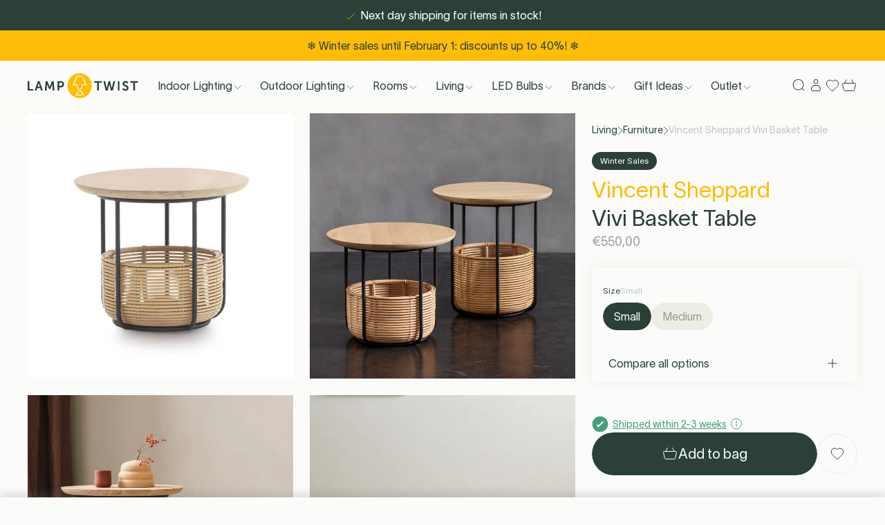

--- FILE ---
content_type: text/html; charset=utf-8
request_url: https://lamptwist.com/products/vincent-sheppard-vivi-basket-table
body_size: 80342
content:
<!doctype html>
<html class='no-js' lang='en'>
  <head>

<title>Vincent Sheppard Vivi Basket Table</title><link rel='icon' type='image/png' href='//lamptwist.com/cdn/shop/files/Lamptwist_Logo_Icon_WhiteInner_32x32.png?v=1666106241'><meta name='description' content='Vincent Sheppard&#39;s rattan side table blends nature and chic. ✔ Free shipping to selected countries ✔ 30 days trial'><link
  rel='preload'
  as='font'
  href='//lamptwist.com/cdn/shop/t/501/assets/TWKLausanne-300.woff2'
  type='font/woff2'
  crossorigin
>

<meta charset='utf-8'>
<meta http-equiv='X-UA-Compatible' content='IE=edge'>
<meta name='viewport' content='width=device-width, initial-scale=1, maximum-scale=1'>
<meta name='theme-color' content=''>
<link rel='canonical' href='https://lamptwist.com/products/vincent-sheppard-vivi-basket-table'>


<link rel='preload' href='//lamptwist.com/cdn/shop/t/501/assets/index.css?v=114764130681896810531768988565' as='style'>

<link rel='preconnect' href='https://cdn.shopify.com' crossorigin>

<meta property='og:site_name' content='LampTwist'>
<meta property='og:url' content='https://lamptwist.com/products/vincent-sheppard-vivi-basket-table'>
<meta property='og:title' content='Vincent Sheppard Vivi Basket Table'>
<meta property='og:type' content='product'>
<meta property='og:description' content='Vincent Sheppard&#39;s rattan side table blends nature and chic. ✔ Free shipping to selected countries ✔ 30 days trial'><meta property='og:image' content='http://lamptwist.com/cdn/shop/files/2_9121bb06-897f-4830-bd19-d495bfdab57c.jpg?v=1693657424'>
  <meta property='og:image:secure_url' content='https://lamptwist.com/cdn/shop/files/2_9121bb06-897f-4830-bd19-d495bfdab57c.jpg?v=1693657424'>
  <meta property='og:image:width' content='2500'>
  <meta property='og:image:height' content='2500'><meta
    property='og:price:amount'
    content='550,00'
  >
  <meta property='og:price:currency' content='EUR'><meta
    name='twitter:site'
    content='@lamptwist'
  ><meta name='twitter:card' content='summary_large_image'>
<meta name='twitter:title' content='Vincent Sheppard Vivi Basket Table'>
<meta name='twitter:description' content='Vincent Sheppard&#39;s rattan side table blends nature and chic. ✔ Free shipping to selected countries ✔ 30 days trial'>

<!-- Create hreflangs Start --><link
  rel='alternate'
  hreflang='x-default'
  href='https://lamptwist.com/products/vincent-sheppard-vivi-basket-table'
>
<link
  rel='alternate'
  hreflang='nl'
  href='https://lamptwist.com/nl/products/vincent-sheppard-vivi-basket-table'
>
<link
  rel='alternate'
  hreflang='fr'
  href='https://lamptwist.com/fr/products/vincent-sheppard-vivi-basket-table'
>
<link
  rel='alternate'
  hreflang='en'
  href='https://lamptwist.com/products/vincent-sheppard-vivi-basket-table'
>
<!-- Create hreflangs End -->

<meta name='theme-color' content='#2B4138' media='(prefers-color-scheme: light)'>
<meta name='theme-color' content='#2B4138' media='(prefers-color-scheme: dark)'>
<link href="//lamptwist.com/cdn/shop/t/501/assets/index.css?v=114764130681896810531768988565" rel="stylesheet" type="text/css" media="all" />
<style>
  :root {
    --sale-label-bg-color: #469e7a;
    --sale-label-text-color: #ffffff;
  }
</style>
<script>
  window.Phill = {
    theme: {
      strings: {
        collection: {
          read_more: "Read more",
          read_less: "Read less",
        },
        customer: {
          no_orders_yet: "You haven’t placed any orders yet.",
          error: "Your orders cannot be retrieved. Please try again later."
        },
        order: {
          order_status: {
            placed: "Order placed",
            ordered_from_brand: "Ordered from brand",
            available_in_warehouse: "Ready in warehouse",
            shipped: "Shipped",
            canceled: "Canceled",
            other: "Status cannot be retrieved"
          },
          order_payment_status: {
            paid: "Paid",
            unpaid: "Unpaid",
            other: "Payment status cannot be retrieved"
          }
        },
        order_detail: {
          error: "Your order details cannot be retrieved. Please try again later.",
          expected_shipment: "Expected shipment",
          shipment: "Shipment date",
          order: "Order",
          item: "item",
          items: "items",
          item_status: {
            on_dropship: "On dropship",
            ordered_from_brand: "Ordered from supplier",
            later_than_expected: "Delayed",
            available_in_warehouse: "Available in warehouse",
            shipped: "Shipped",
            canceled: "Canceled",
            other: "Status cannot be retrieved",
            on_dropship_info: "This item is shipped from the supplier to you. To know more check out our \u003ca href=\"\/pages\/shipping\" class=\"underline\" target=\"_blank\" title=\"Delivery (new window)\"\u003eDelivery page\u003c\/a\u003e.",
            ordered_from_brand_info: "We have ordered this item from our supplier and are awaiting its arrival in our warehouse. To know more check out our \u003ca href=\"\/pages\/shipping\" class=\"underline\" target=\"_blank\" title=\"Delivery (new window)\"\u003eDelivery page\u003c\/a\u003e.",
            later_than_expected_info: "We haven't received the item from the supplier yet. We've reached out to them for an update. Kindly check back later for more information.",
            available_in_warehouse_info: "This item is now available in our warehouse and set aside for you. It will be shipped once all items in your order are ready.",
            shipped_info: "This item has been shipped to your address. You can track its journey \u003ca href=\"\/pages\/shipping\" data-order-item-tracking class=\"underline\" target=\"_blank\" title=\"Tracking (new window)\"\u003ehere\u003c\/a\u003e.",
            canceled_info: "This item was canceled from your order.",
            other_info: "The status of this item cannot be retrieved at this moment. Please try again later."
          }
        },
        product: {
          add_to_cart: "Add to bag",
          adding_to_cart: "Adding to cart",
          sold_out: "Sold out",
          unavailable: "Unavailable",
          load_more: "Show more ({{ amount }})",
          load_less: "Show less",
          free_shipping_usp: "Free shipping for orders over _amount_",
          discount_label: " -{{ discount }}% OFF",
          sort_by: "Sort by",
          sort_by_increasing_price: "Price, low to high",
          sort_by_decreasing_price: "Price, high to low",
          sort_by_in_stock: "In stock"
        },
        newsletter: {
          already_signed_up: "This email is already signed up to the newsletter",
          email_error: "Please enter a valid email address"
        },
        cart: {
          calculated_at_checkout: "Calculated at checkout",
          custom_option: "Custom option",
          free: "Free",
          size: "Size:",
          remove: "Remove",
          quantity: "Quantity",
          empty: "Your cart is empty. Why not fill it with new items?",
          stock_quantity: "Stock quantity",
          stock_quantity_when_ordered: "Stock quantity when ordered",
          stock_info: "Stock info",
          stock_text: "Stock text",
          item_in_stock: "In stock. Shipped the next work day",
          in_stock: "In stock"
        }
      },
      links: {
        asset: "//lamptwist.com/cdn/shop/t/501/assets/XXX.XXX?v=166522",
        file: "//lamptwist.com/cdn/shop/files/XXX.XXX?v=166522"
      }
    },
    scripts: {
      tag_manager: "",
      google_optimize: ""
    },
    collection: {
      collection_labels: null,
      preselectedFilters: '',
      filterGroup: {},
    },
    routes: {
      routeUrl: "/",
      cart: "/cart",
      cartAdd: "/cart/add",
      cartChange: "/cart/change",
      cartUpdate: "/cart/update",
      cartClear: "/cart/clear"
    },
    cart: {
      total_price: 0,
      line_items: 0
    },
    money_format: "€{{amount_with_comma_separator}}",
    money_separator: ".",
    money_iso: 'EUR',
    locale: {"shop_locale":{"locale":"en","enabled":true,"primary":true,"published":true}},
    design_mode: false,
    wishlist: null,
    customer: null,
    wishlist_endpoint: "https:\/\/shopify-wishist-lamptwist.vercel.app",
  }
</script>
<script data-script-head>
  const wishlistObject = JSON.parse(localStorage.getItem('askphill_wishlist'));
  const activeWishlistProducts = Object.entries(wishlistObject.items).reduce((acc, [key, val]) => {
    if (val.inWishlist) acc.push(key);
    return acc;
  }, []);
  if (activeWishlistProducts.length) {
    const style = document.createElement('style');
    style.innerHTML = `.wishlist { fill:#FFBD09; color:#FFBD09 }`;
    document.head.appendChild(style);
  }
</script>
<script>
  const checkAnnouncement = index => {
    const value = `announcement-${index}`;
    return localStorage.getItem(value);
  };
  for (let i = 1; i <= 1; i++) {
    if (checkAnnouncement(i)) {
      const style = document.createElement('style');
      style.innerHTML = `.announcement-${i} { display:none;}`;
      document.head.appendChild(style);
    }
  }
</script>
<!-- BEGIN app block: shopify://apps/klaviyo-email-marketing-sms/blocks/klaviyo-onsite-embed/2632fe16-c075-4321-a88b-50b567f42507 -->












  <script async src="https://static.klaviyo.com/onsite/js/RXFy2Y/klaviyo.js?company_id=RXFy2Y"></script>
  <script>!function(){if(!window.klaviyo){window._klOnsite=window._klOnsite||[];try{window.klaviyo=new Proxy({},{get:function(n,i){return"push"===i?function(){var n;(n=window._klOnsite).push.apply(n,arguments)}:function(){for(var n=arguments.length,o=new Array(n),w=0;w<n;w++)o[w]=arguments[w];var t="function"==typeof o[o.length-1]?o.pop():void 0,e=new Promise((function(n){window._klOnsite.push([i].concat(o,[function(i){t&&t(i),n(i)}]))}));return e}}})}catch(n){window.klaviyo=window.klaviyo||[],window.klaviyo.push=function(){var n;(n=window._klOnsite).push.apply(n,arguments)}}}}();</script>

  
    <script id="viewed_product">
      if (item == null) {
        var _learnq = _learnq || [];

        var MetafieldReviews = null
        var MetafieldYotpoRating = null
        var MetafieldYotpoCount = null
        var MetafieldLooxRating = null
        var MetafieldLooxCount = null
        var okendoProduct = null
        var okendoProductReviewCount = null
        var okendoProductReviewAverageValue = null
        try {
          // The following fields are used for Customer Hub recently viewed in order to add reviews.
          // This information is not part of __kla_viewed. Instead, it is part of __kla_viewed_reviewed_items
          MetafieldReviews = {};
          MetafieldYotpoRating = null
          MetafieldYotpoCount = null
          MetafieldLooxRating = null
          MetafieldLooxCount = null

          okendoProduct = null
          // If the okendo metafield is not legacy, it will error, which then requires the new json formatted data
          if (okendoProduct && 'error' in okendoProduct) {
            okendoProduct = null
          }
          okendoProductReviewCount = okendoProduct ? okendoProduct.reviewCount : null
          okendoProductReviewAverageValue = okendoProduct ? okendoProduct.reviewAverageValue : null
        } catch (error) {
          console.error('Error in Klaviyo onsite reviews tracking:', error);
        }

        var item = {
          Name: "Vincent Sheppard Vivi Basket Table",
          ProductID: 8549616124247,
          Categories: ["All","Brands \u003e Vincent Sheppard","Living","Living \u003e Furniture","Living \u003e Furniture \u003e Tables","New arrivals","Presidents Day Sale","Summer Sales","Valentine's Day Deal","Winter Sales"],
          ImageURL: "https://lamptwist.com/cdn/shop/files/2_9121bb06-897f-4830-bd19-d495bfdab57c_grande.jpg?v=1693657424",
          URL: "https://lamptwist.com/products/vincent-sheppard-vivi-basket-table",
          Brand: "Vincent Sheppard",
          Price: "€550,00",
          Value: "550,00",
          CompareAtPrice: "€570,00"
        };
        _learnq.push(['track', 'Viewed Product', item]);
        _learnq.push(['trackViewedItem', {
          Title: item.Name,
          ItemId: item.ProductID,
          Categories: item.Categories,
          ImageUrl: item.ImageURL,
          Url: item.URL,
          Metadata: {
            Brand: item.Brand,
            Price: item.Price,
            Value: item.Value,
            CompareAtPrice: item.CompareAtPrice
          },
          metafields:{
            reviews: MetafieldReviews,
            yotpo:{
              rating: MetafieldYotpoRating,
              count: MetafieldYotpoCount,
            },
            loox:{
              rating: MetafieldLooxRating,
              count: MetafieldLooxCount,
            },
            okendo: {
              rating: okendoProductReviewAverageValue,
              count: okendoProductReviewCount,
            }
          }
        }]);
      }
    </script>
  




  <script>
    window.klaviyoReviewsProductDesignMode = false
  </script>







<!-- END app block --><!-- BEGIN app block: shopify://apps/stape-conversion-tracking/blocks/gtm/7e13c847-7971-409d-8fe0-29ec14d5f048 --><script>
  window.lsData = {};
  window.dataLayer = window.dataLayer || [];
  window.addEventListener("message", (event) => {
    if (event.data?.event) {
      window.dataLayer.push(event.data);
    }
  });
  window.dataShopStape = {
    shop: "lamptwist.com",
    shopId: "65926463734",
  }
</script>

<!-- END app block --><script src="https://cdn.shopify.com/extensions/019b0ca3-aa13-7aa2-a0b4-6cb667a1f6f7/essential-countdown-timer-55/assets/countdown_timer_essential_apps.min.js" type="text/javascript" defer="defer"></script>
<script src="https://cdn.shopify.com/extensions/019b8ed3-90b4-7b95-8e01-aa6b35f1be2e/stape-remix-29/assets/widget.js" type="text/javascript" defer="defer"></script>
<link href="https://monorail-edge.shopifysvc.com" rel="dns-prefetch">
<script>(function(){if ("sendBeacon" in navigator && "performance" in window) {try {var session_token_from_headers = performance.getEntriesByType('navigation')[0].serverTiming.find(x => x.name == '_s').description;} catch {var session_token_from_headers = undefined;}var session_cookie_matches = document.cookie.match(/_shopify_s=([^;]*)/);var session_token_from_cookie = session_cookie_matches && session_cookie_matches.length === 2 ? session_cookie_matches[1] : "";var session_token = session_token_from_headers || session_token_from_cookie || "";function handle_abandonment_event(e) {var entries = performance.getEntries().filter(function(entry) {return /monorail-edge.shopifysvc.com/.test(entry.name);});if (!window.abandonment_tracked && entries.length === 0) {window.abandonment_tracked = true;var currentMs = Date.now();var navigation_start = performance.timing.navigationStart;var payload = {shop_id: 65926463734,url: window.location.href,navigation_start,duration: currentMs - navigation_start,session_token,page_type: "product"};window.navigator.sendBeacon("https://monorail-edge.shopifysvc.com/v1/produce", JSON.stringify({schema_id: "online_store_buyer_site_abandonment/1.1",payload: payload,metadata: {event_created_at_ms: currentMs,event_sent_at_ms: currentMs}}));}}window.addEventListener('pagehide', handle_abandonment_event);}}());</script>
<script id="web-pixels-manager-setup">(function e(e,d,r,n,o){if(void 0===o&&(o={}),!Boolean(null===(a=null===(i=window.Shopify)||void 0===i?void 0:i.analytics)||void 0===a?void 0:a.replayQueue)){var i,a;window.Shopify=window.Shopify||{};var t=window.Shopify;t.analytics=t.analytics||{};var s=t.analytics;s.replayQueue=[],s.publish=function(e,d,r){return s.replayQueue.push([e,d,r]),!0};try{self.performance.mark("wpm:start")}catch(e){}var l=function(){var e={modern:/Edge?\/(1{2}[4-9]|1[2-9]\d|[2-9]\d{2}|\d{4,})\.\d+(\.\d+|)|Firefox\/(1{2}[4-9]|1[2-9]\d|[2-9]\d{2}|\d{4,})\.\d+(\.\d+|)|Chrom(ium|e)\/(9{2}|\d{3,})\.\d+(\.\d+|)|(Maci|X1{2}).+ Version\/(15\.\d+|(1[6-9]|[2-9]\d|\d{3,})\.\d+)([,.]\d+|)( \(\w+\)|)( Mobile\/\w+|) Safari\/|Chrome.+OPR\/(9{2}|\d{3,})\.\d+\.\d+|(CPU[ +]OS|iPhone[ +]OS|CPU[ +]iPhone|CPU IPhone OS|CPU iPad OS)[ +]+(15[._]\d+|(1[6-9]|[2-9]\d|\d{3,})[._]\d+)([._]\d+|)|Android:?[ /-](13[3-9]|1[4-9]\d|[2-9]\d{2}|\d{4,})(\.\d+|)(\.\d+|)|Android.+Firefox\/(13[5-9]|1[4-9]\d|[2-9]\d{2}|\d{4,})\.\d+(\.\d+|)|Android.+Chrom(ium|e)\/(13[3-9]|1[4-9]\d|[2-9]\d{2}|\d{4,})\.\d+(\.\d+|)|SamsungBrowser\/([2-9]\d|\d{3,})\.\d+/,legacy:/Edge?\/(1[6-9]|[2-9]\d|\d{3,})\.\d+(\.\d+|)|Firefox\/(5[4-9]|[6-9]\d|\d{3,})\.\d+(\.\d+|)|Chrom(ium|e)\/(5[1-9]|[6-9]\d|\d{3,})\.\d+(\.\d+|)([\d.]+$|.*Safari\/(?![\d.]+ Edge\/[\d.]+$))|(Maci|X1{2}).+ Version\/(10\.\d+|(1[1-9]|[2-9]\d|\d{3,})\.\d+)([,.]\d+|)( \(\w+\)|)( Mobile\/\w+|) Safari\/|Chrome.+OPR\/(3[89]|[4-9]\d|\d{3,})\.\d+\.\d+|(CPU[ +]OS|iPhone[ +]OS|CPU[ +]iPhone|CPU IPhone OS|CPU iPad OS)[ +]+(10[._]\d+|(1[1-9]|[2-9]\d|\d{3,})[._]\d+)([._]\d+|)|Android:?[ /-](13[3-9]|1[4-9]\d|[2-9]\d{2}|\d{4,})(\.\d+|)(\.\d+|)|Mobile Safari.+OPR\/([89]\d|\d{3,})\.\d+\.\d+|Android.+Firefox\/(13[5-9]|1[4-9]\d|[2-9]\d{2}|\d{4,})\.\d+(\.\d+|)|Android.+Chrom(ium|e)\/(13[3-9]|1[4-9]\d|[2-9]\d{2}|\d{4,})\.\d+(\.\d+|)|Android.+(UC? ?Browser|UCWEB|U3)[ /]?(15\.([5-9]|\d{2,})|(1[6-9]|[2-9]\d|\d{3,})\.\d+)\.\d+|SamsungBrowser\/(5\.\d+|([6-9]|\d{2,})\.\d+)|Android.+MQ{2}Browser\/(14(\.(9|\d{2,})|)|(1[5-9]|[2-9]\d|\d{3,})(\.\d+|))(\.\d+|)|K[Aa][Ii]OS\/(3\.\d+|([4-9]|\d{2,})\.\d+)(\.\d+|)/},d=e.modern,r=e.legacy,n=navigator.userAgent;return n.match(d)?"modern":n.match(r)?"legacy":"unknown"}(),u="modern"===l?"modern":"legacy",c=(null!=n?n:{modern:"",legacy:""})[u],f=function(e){return[e.baseUrl,"/wpm","/b",e.hashVersion,"modern"===e.buildTarget?"m":"l",".js"].join("")}({baseUrl:d,hashVersion:r,buildTarget:u}),m=function(e){var d=e.version,r=e.bundleTarget,n=e.surface,o=e.pageUrl,i=e.monorailEndpoint;return{emit:function(e){var a=e.status,t=e.errorMsg,s=(new Date).getTime(),l=JSON.stringify({metadata:{event_sent_at_ms:s},events:[{schema_id:"web_pixels_manager_load/3.1",payload:{version:d,bundle_target:r,page_url:o,status:a,surface:n,error_msg:t},metadata:{event_created_at_ms:s}}]});if(!i)return console&&console.warn&&console.warn("[Web Pixels Manager] No Monorail endpoint provided, skipping logging."),!1;try{return self.navigator.sendBeacon.bind(self.navigator)(i,l)}catch(e){}var u=new XMLHttpRequest;try{return u.open("POST",i,!0),u.setRequestHeader("Content-Type","text/plain"),u.send(l),!0}catch(e){return console&&console.warn&&console.warn("[Web Pixels Manager] Got an unhandled error while logging to Monorail."),!1}}}}({version:r,bundleTarget:l,surface:e.surface,pageUrl:self.location.href,monorailEndpoint:e.monorailEndpoint});try{o.browserTarget=l,function(e){var d=e.src,r=e.async,n=void 0===r||r,o=e.onload,i=e.onerror,a=e.sri,t=e.scriptDataAttributes,s=void 0===t?{}:t,l=document.createElement("script"),u=document.querySelector("head"),c=document.querySelector("body");if(l.async=n,l.src=d,a&&(l.integrity=a,l.crossOrigin="anonymous"),s)for(var f in s)if(Object.prototype.hasOwnProperty.call(s,f))try{l.dataset[f]=s[f]}catch(e){}if(o&&l.addEventListener("load",o),i&&l.addEventListener("error",i),u)u.appendChild(l);else{if(!c)throw new Error("Did not find a head or body element to append the script");c.appendChild(l)}}({src:f,async:!0,onload:function(){if(!function(){var e,d;return Boolean(null===(d=null===(e=window.Shopify)||void 0===e?void 0:e.analytics)||void 0===d?void 0:d.initialized)}()){var d=window.webPixelsManager.init(e)||void 0;if(d){var r=window.Shopify.analytics;r.replayQueue.forEach((function(e){var r=e[0],n=e[1],o=e[2];d.publishCustomEvent(r,n,o)})),r.replayQueue=[],r.publish=d.publishCustomEvent,r.visitor=d.visitor,r.initialized=!0}}},onerror:function(){return m.emit({status:"failed",errorMsg:"".concat(f," has failed to load")})},sri:function(e){var d=/^sha384-[A-Za-z0-9+/=]+$/;return"string"==typeof e&&d.test(e)}(c)?c:"",scriptDataAttributes:o}),m.emit({status:"loading"})}catch(e){m.emit({status:"failed",errorMsg:(null==e?void 0:e.message)||"Unknown error"})}}})({shopId: 65926463734,storefrontBaseUrl: "https://lamptwist.com",extensionsBaseUrl: "https://extensions.shopifycdn.com/cdn/shopifycloud/web-pixels-manager",monorailEndpoint: "https://monorail-edge.shopifysvc.com/unstable/produce_batch",surface: "storefront-renderer",enabledBetaFlags: ["2dca8a86"],webPixelsConfigList: [{"id":"3024847191","configuration":"{\"accountID\":\"RXFy2Y\",\"webPixelConfig\":\"eyJlbmFibGVBZGRlZFRvQ2FydEV2ZW50cyI6IHRydWV9\"}","eventPayloadVersion":"v1","runtimeContext":"STRICT","scriptVersion":"524f6c1ee37bacdca7657a665bdca589","type":"APP","apiClientId":123074,"privacyPurposes":["ANALYTICS","MARKETING"],"dataSharingAdjustments":{"protectedCustomerApprovalScopes":["read_customer_address","read_customer_email","read_customer_name","read_customer_personal_data","read_customer_phone"]}},{"id":"518422871","configuration":"{\"accountID\":\"65926463734\"}","eventPayloadVersion":"v1","runtimeContext":"STRICT","scriptVersion":"c0a2ceb098b536858278d481fbeefe60","type":"APP","apiClientId":10250649601,"privacyPurposes":[],"dataSharingAdjustments":{"protectedCustomerApprovalScopes":["read_customer_address","read_customer_email","read_customer_name","read_customer_personal_data","read_customer_phone"]}},{"id":"92471639","eventPayloadVersion":"1","runtimeContext":"LAX","scriptVersion":"13","type":"CUSTOM","privacyPurposes":[],"name":"Conversion Booster"},{"id":"145523031","eventPayloadVersion":"1","runtimeContext":"LAX","scriptVersion":"2","type":"CUSTOM","privacyPurposes":[],"name":"GTM Datalayer"},{"id":"219480407","eventPayloadVersion":"1","runtimeContext":"LAX","scriptVersion":"1","type":"CUSTOM","privacyPurposes":[],"name":"PM - Microsoft Bing"},{"id":"shopify-app-pixel","configuration":"{}","eventPayloadVersion":"v1","runtimeContext":"STRICT","scriptVersion":"0450","apiClientId":"shopify-pixel","type":"APP","privacyPurposes":["ANALYTICS","MARKETING"]},{"id":"shopify-custom-pixel","eventPayloadVersion":"v1","runtimeContext":"LAX","scriptVersion":"0450","apiClientId":"shopify-pixel","type":"CUSTOM","privacyPurposes":["ANALYTICS","MARKETING"]}],isMerchantRequest: false,initData: {"shop":{"name":"LampTwist","paymentSettings":{"currencyCode":"EUR"},"myshopifyDomain":"lamptwist-live.myshopify.com","countryCode":"BE","storefrontUrl":"https:\/\/lamptwist.com"},"customer":null,"cart":null,"checkout":null,"productVariants":[{"price":{"amount":550.0,"currencyCode":"EUR"},"product":{"title":"Vincent Sheppard Vivi Basket Table","vendor":"Vincent Sheppard","id":"8549616124247","untranslatedTitle":"Vincent Sheppard Vivi Basket Table","url":"\/products\/vincent-sheppard-vivi-basket-table","type":"Side Table"},"id":"47058107433303","image":{"src":"\/\/lamptwist.com\/cdn\/shop\/files\/S.jpg?v=1693657419"},"sku":"","title":"Small","untranslatedTitle":"Small"},{"price":{"amount":570.0,"currencyCode":"EUR"},"product":{"title":"Vincent Sheppard Vivi Basket Table","vendor":"Vincent Sheppard","id":"8549616124247","untranslatedTitle":"Vincent Sheppard Vivi Basket Table","url":"\/products\/vincent-sheppard-vivi-basket-table","type":"Side Table"},"id":"47058107466071","image":{"src":"\/\/lamptwist.com\/cdn\/shop\/files\/M.jpg?v=1693657419"},"sku":"","title":"Medium","untranslatedTitle":"Medium"}],"purchasingCompany":null},},"https://lamptwist.com/cdn","fcfee988w5aeb613cpc8e4bc33m6693e112",{"modern":"","legacy":""},{"shopId":"65926463734","storefrontBaseUrl":"https:\/\/lamptwist.com","extensionBaseUrl":"https:\/\/extensions.shopifycdn.com\/cdn\/shopifycloud\/web-pixels-manager","surface":"storefront-renderer","enabledBetaFlags":"[\"2dca8a86\"]","isMerchantRequest":"false","hashVersion":"fcfee988w5aeb613cpc8e4bc33m6693e112","publish":"custom","events":"[[\"page_viewed\",{}],[\"product_viewed\",{\"productVariant\":{\"price\":{\"amount\":550.0,\"currencyCode\":\"EUR\"},\"product\":{\"title\":\"Vincent Sheppard Vivi Basket Table\",\"vendor\":\"Vincent Sheppard\",\"id\":\"8549616124247\",\"untranslatedTitle\":\"Vincent Sheppard Vivi Basket Table\",\"url\":\"\/products\/vincent-sheppard-vivi-basket-table\",\"type\":\"Side Table\"},\"id\":\"47058107433303\",\"image\":{\"src\":\"\/\/lamptwist.com\/cdn\/shop\/files\/S.jpg?v=1693657419\"},\"sku\":\"\",\"title\":\"Small\",\"untranslatedTitle\":\"Small\"}}]]"});</script><script>
  window.ShopifyAnalytics = window.ShopifyAnalytics || {};
  window.ShopifyAnalytics.meta = window.ShopifyAnalytics.meta || {};
  window.ShopifyAnalytics.meta.currency = 'EUR';
  var meta = {"product":{"id":8549616124247,"gid":"gid:\/\/shopify\/Product\/8549616124247","vendor":"Vincent Sheppard","type":"Side Table","handle":"vincent-sheppard-vivi-basket-table","variants":[{"id":47058107433303,"price":55000,"name":"Vincent Sheppard Vivi Basket Table - Small","public_title":"Small","sku":""},{"id":47058107466071,"price":57000,"name":"Vincent Sheppard Vivi Basket Table - Medium","public_title":"Medium","sku":""}],"remote":false},"page":{"pageType":"product","resourceType":"product","resourceId":8549616124247,"requestId":"841ad5ab-85f9-45be-abc9-d3c4817c88ea-1769062910"}};
  for (var attr in meta) {
    window.ShopifyAnalytics.meta[attr] = meta[attr];
  }
</script>
<script class="analytics">
  (function () {
    var customDocumentWrite = function(content) {
      var jquery = null;

      if (window.jQuery) {
        jquery = window.jQuery;
      } else if (window.Checkout && window.Checkout.$) {
        jquery = window.Checkout.$;
      }

      if (jquery) {
        jquery('body').append(content);
      }
    };

    var hasLoggedConversion = function(token) {
      if (token) {
        return document.cookie.indexOf('loggedConversion=' + token) !== -1;
      }
      return false;
    }

    var setCookieIfConversion = function(token) {
      if (token) {
        var twoMonthsFromNow = new Date(Date.now());
        twoMonthsFromNow.setMonth(twoMonthsFromNow.getMonth() + 2);

        document.cookie = 'loggedConversion=' + token + '; expires=' + twoMonthsFromNow;
      }
    }

    var trekkie = window.ShopifyAnalytics.lib = window.trekkie = window.trekkie || [];
    if (trekkie.integrations) {
      return;
    }
    trekkie.methods = [
      'identify',
      'page',
      'ready',
      'track',
      'trackForm',
      'trackLink'
    ];
    trekkie.factory = function(method) {
      return function() {
        var args = Array.prototype.slice.call(arguments);
        args.unshift(method);
        trekkie.push(args);
        return trekkie;
      };
    };
    for (var i = 0; i < trekkie.methods.length; i++) {
      var key = trekkie.methods[i];
      trekkie[key] = trekkie.factory(key);
    }
    trekkie.load = function(config) {
      trekkie.config = config || {};
      trekkie.config.initialDocumentCookie = document.cookie;
      var first = document.getElementsByTagName('script')[0];
      var script = document.createElement('script');
      script.type = 'text/javascript';
      script.onerror = function(e) {
        var scriptFallback = document.createElement('script');
        scriptFallback.type = 'text/javascript';
        scriptFallback.onerror = function(error) {
                var Monorail = {
      produce: function produce(monorailDomain, schemaId, payload) {
        var currentMs = new Date().getTime();
        var event = {
          schema_id: schemaId,
          payload: payload,
          metadata: {
            event_created_at_ms: currentMs,
            event_sent_at_ms: currentMs
          }
        };
        return Monorail.sendRequest("https://" + monorailDomain + "/v1/produce", JSON.stringify(event));
      },
      sendRequest: function sendRequest(endpointUrl, payload) {
        // Try the sendBeacon API
        if (window && window.navigator && typeof window.navigator.sendBeacon === 'function' && typeof window.Blob === 'function' && !Monorail.isIos12()) {
          var blobData = new window.Blob([payload], {
            type: 'text/plain'
          });

          if (window.navigator.sendBeacon(endpointUrl, blobData)) {
            return true;
          } // sendBeacon was not successful

        } // XHR beacon

        var xhr = new XMLHttpRequest();

        try {
          xhr.open('POST', endpointUrl);
          xhr.setRequestHeader('Content-Type', 'text/plain');
          xhr.send(payload);
        } catch (e) {
          console.log(e);
        }

        return false;
      },
      isIos12: function isIos12() {
        return window.navigator.userAgent.lastIndexOf('iPhone; CPU iPhone OS 12_') !== -1 || window.navigator.userAgent.lastIndexOf('iPad; CPU OS 12_') !== -1;
      }
    };
    Monorail.produce('monorail-edge.shopifysvc.com',
      'trekkie_storefront_load_errors/1.1',
      {shop_id: 65926463734,
      theme_id: 193536983383,
      app_name: "storefront",
      context_url: window.location.href,
      source_url: "//lamptwist.com/cdn/s/trekkie.storefront.1bbfab421998800ff09850b62e84b8915387986d.min.js"});

        };
        scriptFallback.async = true;
        scriptFallback.src = '//lamptwist.com/cdn/s/trekkie.storefront.1bbfab421998800ff09850b62e84b8915387986d.min.js';
        first.parentNode.insertBefore(scriptFallback, first);
      };
      script.async = true;
      script.src = '//lamptwist.com/cdn/s/trekkie.storefront.1bbfab421998800ff09850b62e84b8915387986d.min.js';
      first.parentNode.insertBefore(script, first);
    };
    trekkie.load(
      {"Trekkie":{"appName":"storefront","development":false,"defaultAttributes":{"shopId":65926463734,"isMerchantRequest":null,"themeId":193536983383,"themeCityHash":"4793655839288373390","contentLanguage":"en","currency":"EUR"},"isServerSideCookieWritingEnabled":true,"monorailRegion":"shop_domain","enabledBetaFlags":["65f19447"]},"Session Attribution":{},"S2S":{"facebookCapiEnabled":false,"source":"trekkie-storefront-renderer","apiClientId":580111}}
    );

    var loaded = false;
    trekkie.ready(function() {
      if (loaded) return;
      loaded = true;

      window.ShopifyAnalytics.lib = window.trekkie;

      var originalDocumentWrite = document.write;
      document.write = customDocumentWrite;
      try { window.ShopifyAnalytics.merchantGoogleAnalytics.call(this); } catch(error) {};
      document.write = originalDocumentWrite;

      window.ShopifyAnalytics.lib.page(null,{"pageType":"product","resourceType":"product","resourceId":8549616124247,"requestId":"841ad5ab-85f9-45be-abc9-d3c4817c88ea-1769062910","shopifyEmitted":true});

      var match = window.location.pathname.match(/checkouts\/(.+)\/(thank_you|post_purchase)/)
      var token = match? match[1]: undefined;
      if (!hasLoggedConversion(token)) {
        setCookieIfConversion(token);
        window.ShopifyAnalytics.lib.track("Viewed Product",{"currency":"EUR","variantId":47058107433303,"productId":8549616124247,"productGid":"gid:\/\/shopify\/Product\/8549616124247","name":"Vincent Sheppard Vivi Basket Table - Small","price":"550.00","sku":"","brand":"Vincent Sheppard","variant":"Small","category":"Side Table","nonInteraction":true,"remote":false},undefined,undefined,{"shopifyEmitted":true});
      window.ShopifyAnalytics.lib.track("monorail:\/\/trekkie_storefront_viewed_product\/1.1",{"currency":"EUR","variantId":47058107433303,"productId":8549616124247,"productGid":"gid:\/\/shopify\/Product\/8549616124247","name":"Vincent Sheppard Vivi Basket Table - Small","price":"550.00","sku":"","brand":"Vincent Sheppard","variant":"Small","category":"Side Table","nonInteraction":true,"remote":false,"referer":"https:\/\/lamptwist.com\/products\/vincent-sheppard-vivi-basket-table"});
      }
    });


        var eventsListenerScript = document.createElement('script');
        eventsListenerScript.async = true;
        eventsListenerScript.src = "//lamptwist.com/cdn/shopifycloud/storefront/assets/shop_events_listener-3da45d37.js";
        document.getElementsByTagName('head')[0].appendChild(eventsListenerScript);

})();</script>
<script
  defer
  src="https://lamptwist.com/cdn/shopifycloud/perf-kit/shopify-perf-kit-3.0.4.min.js"
  data-application="storefront-renderer"
  data-shop-id="65926463734"
  data-render-region="gcp-us-east1"
  data-page-type="product"
  data-theme-instance-id="193536983383"
  data-theme-name="Lamptwist"
  data-theme-version="1.0.0"
  data-monorail-region="shop_domain"
  data-resource-timing-sampling-rate="10"
  data-shs="true"
  data-shs-beacon="true"
  data-shs-export-with-fetch="true"
  data-shs-logs-sample-rate="1"
  data-shs-beacon-endpoint="https://lamptwist.com/api/collect"
></script>
</head>

  <body
    class='min-h-screen focus-none min-w-[320px] bg-beige-light text-green-deep font-lausanne'
    data-component='toggleBodyScroll'
  ><div id="shopify-section-cart-shipping-zones" class="shopify-section"><script data-shipping-zones type='text/template'>
  {
    "zones": [{"countries": ["be","nl","fr","de","lu"],
            "free_shipping":7500},{"countries": ["ie","it","pt","es","at"],
            "free_shipping":30000},{"countries": ["sk","si"],
            "free_shipping":35000},{"countries": ["fi"],
            "free_shipping":50000},{"countries": ["gr","hr"],
            "free_shipping":60000},{"countries": ["cy","lv","lt","mc"],
            "free_shipping":100000},{"countries": ["bg","mt","ad","gi"],
            "free_shipping":120000},{"countries": ["gb"],
            "free_shipping":35000},{"countries": ["dk"],
            "free_shipping":220000},{"countries": ["ch"],
            "free_shipping":60000},{"countries": ["ca"],
            "free_shipping":175000},{"countries": ["no"],
            "free_shipping":700000},{"countries": ["pl"],
            "free_shipping":130000},{"countries": ["cz"],
            "free_shipping":750000},{"countries": ["se"],
            "free_shipping":580000},{"countries": ["hu"],
            "free_shipping":14000000}]
  }
</script>


</div><a
  tabindex='1'
  class='fixed m-8 p-4 bg-white shadow-xl opacity-0 translate-y-4 focus:translate-y-0 duration-300 focus:opacity-100 transition-all z-50 pointer-events-none focus:pointer-events-auto'
  href='#MainContent'
>Skip to text</a>
<div id="shopify-section-announcement-bar" class="shopify-section"><section data-accouncement-wrapper data-component='announcementbar'><div
      class='bg-green-deep  relative overflow-x-hidden overflow-y-hidden flex w-full no-scrollbar flex-col items-stretch h-7 lg:h-11 pr-0'
    >
      <div
        data-speed='5000'
        class='transition-all flex flex-col duration-[750ms] lg:duration-1000'
        data-slider
      ><div
            data-item
            class='flex items-center justify-center w-screen h-7 lg:h-11 max-w-full scroll-item flex-hello'
            data-iso='default'
          >
            <p class='w-full h-full text-center flex items-center justify-center'><svg
      class='w-[1.25em] text-yellow inline-block lg:mt-[0.25em] lg:mr-1'
      fill='none'
      preserveAspectRatio='xMidYMid meet'
      xmlns='http://www.w3.org/2000/svg'
      viewBox='0 0 24 24'
    >
      <path d="M18.6006 6.55078 8.55088 16.6005l-3.15171-3.1517" stroke="currentColor"/>
    </svg>
<span class='text-white text-label-small lg:text-label-medium'>Next day shipping for items in stock!</span>
            </p>
          </div><div
            data-item
            class='flex items-center justify-center w-screen h-7 lg:h-11 max-w-full scroll-item flex-hello'
            data-iso='be'
          >
            <p class='w-full h-full text-center flex items-center justify-center'><svg
      class='w-[1.25em] text-yellow inline-block lg:mt-[0.25em] lg:mr-1'
      fill='none'
      preserveAspectRatio='xMidYMid meet'
      xmlns='http://www.w3.org/2000/svg'
      viewBox='0 0 24 24'
    >
      <path d="M18.6006 6.55078 8.55088 16.6005l-3.15171-3.1517" stroke="currentColor"/>
    </svg>
<span class='text-white text-label-small lg:text-label-medium'>Free shipping to Belgium on orders above €75</span>
            </p>
          </div><div
            data-item
            class='flex items-center justify-center w-screen h-7 lg:h-11 max-w-full scroll-item flex-hello'
            data-iso='nl'
          >
            <p class='w-full h-full text-center flex items-center justify-center'><svg
      class='w-[1.25em] text-yellow inline-block lg:mt-[0.25em] lg:mr-1'
      fill='none'
      preserveAspectRatio='xMidYMid meet'
      xmlns='http://www.w3.org/2000/svg'
      viewBox='0 0 24 24'
    >
      <path d="M18.6006 6.55078 8.55088 16.6005l-3.15171-3.1517" stroke="currentColor"/>
    </svg>
<span class='text-white text-label-small lg:text-label-medium'>Free shipping to the Netherlands on orders above €75</span>
            </p>
          </div><div
            data-item
            class='flex items-center justify-center w-screen h-7 lg:h-11 max-w-full scroll-item flex-hello'
            data-iso='fr'
          >
            <p class='w-full h-full text-center flex items-center justify-center'><svg
      class='w-[1.25em] text-yellow inline-block lg:mt-[0.25em] lg:mr-1'
      fill='none'
      preserveAspectRatio='xMidYMid meet'
      xmlns='http://www.w3.org/2000/svg'
      viewBox='0 0 24 24'
    >
      <path d="M18.6006 6.55078 8.55088 16.6005l-3.15171-3.1517" stroke="currentColor"/>
    </svg>
<span class='text-white text-label-small lg:text-label-medium'>Free shipping to France on orders above €75</span>
            </p>
          </div><div
            data-item
            class='flex items-center justify-center w-screen h-7 lg:h-11 max-w-full scroll-item flex-hello'
            data-iso='de'
          >
            <p class='w-full h-full text-center flex items-center justify-center'><svg
      class='w-[1.25em] text-yellow inline-block lg:mt-[0.25em] lg:mr-1'
      fill='none'
      preserveAspectRatio='xMidYMid meet'
      xmlns='http://www.w3.org/2000/svg'
      viewBox='0 0 24 24'
    >
      <path d="M18.6006 6.55078 8.55088 16.6005l-3.15171-3.1517" stroke="currentColor"/>
    </svg>
<span class='text-white text-label-small lg:text-label-medium'>Free shipping to Germany on orders above €75</span>
            </p>
          </div><div
            data-item
            class='flex items-center justify-center w-screen h-7 lg:h-11 max-w-full scroll-item flex-hello'
            data-iso='lu'
          >
            <p class='w-full h-full text-center flex items-center justify-center'><svg
      class='w-[1.25em] text-yellow inline-block lg:mt-[0.25em] lg:mr-1'
      fill='none'
      preserveAspectRatio='xMidYMid meet'
      xmlns='http://www.w3.org/2000/svg'
      viewBox='0 0 24 24'
    >
      <path d="M18.6006 6.55078 8.55088 16.6005l-3.15171-3.1517" stroke="currentColor"/>
    </svg>
<span class='text-white text-label-small lg:text-label-medium'>Free shipping to Luxembourg on orders above €75</span>
            </p>
          </div><div
            data-item
            class='flex items-center justify-center w-screen h-7 lg:h-11 max-w-full scroll-item flex-hello'
            data-iso='cz'
          >
            <p class='w-full h-full text-center flex items-center justify-center'><svg
      class='w-[1.25em] text-yellow inline-block lg:mt-[0.25em] lg:mr-1'
      fill='none'
      preserveAspectRatio='xMidYMid meet'
      xmlns='http://www.w3.org/2000/svg'
      viewBox='0 0 24 24'
    >
      <path d="M18.6006 6.55078 8.55088 16.6005l-3.15171-3.1517" stroke="currentColor"/>
    </svg>
<span class='text-white text-label-small lg:text-label-medium'>Free shipping to Czechia on orders above Kč 7500 CZK</span>
            </p>
          </div><div
            data-item
            class='flex items-center justify-center w-screen h-7 lg:h-11 max-w-full scroll-item flex-hello'
            data-iso='dk'
          >
            <p class='w-full h-full text-center flex items-center justify-center'><svg
      class='w-[1.25em] text-yellow inline-block lg:mt-[0.25em] lg:mr-1'
      fill='none'
      preserveAspectRatio='xMidYMid meet'
      xmlns='http://www.w3.org/2000/svg'
      viewBox='0 0 24 24'
    >
      <path d="M18.6006 6.55078 8.55088 16.6005l-3.15171-3.1517" stroke="currentColor"/>
    </svg>
<span class='text-white text-label-small lg:text-label-medium'>Free shipping to Denmark on orders above 2200 DKK</span>
            </p>
          </div><div
            data-item
            class='flex items-center justify-center w-screen h-7 lg:h-11 max-w-full scroll-item flex-hello'
            data-iso='ie'
          >
            <p class='w-full h-full text-center flex items-center justify-center'><svg
      class='w-[1.25em] text-yellow inline-block lg:mt-[0.25em] lg:mr-1'
      fill='none'
      preserveAspectRatio='xMidYMid meet'
      xmlns='http://www.w3.org/2000/svg'
      viewBox='0 0 24 24'
    >
      <path d="M18.6006 6.55078 8.55088 16.6005l-3.15171-3.1517" stroke="currentColor"/>
    </svg>
<span class='text-white text-label-small lg:text-label-medium'>Free shipping to Ireland on orders above €300</span>
            </p>
          </div><div
            data-item
            class='flex items-center justify-center w-screen h-7 lg:h-11 max-w-full scroll-item flex-hello'
            data-iso='it'
          >
            <p class='w-full h-full text-center flex items-center justify-center'><svg
      class='w-[1.25em] text-yellow inline-block lg:mt-[0.25em] lg:mr-1'
      fill='none'
      preserveAspectRatio='xMidYMid meet'
      xmlns='http://www.w3.org/2000/svg'
      viewBox='0 0 24 24'
    >
      <path d="M18.6006 6.55078 8.55088 16.6005l-3.15171-3.1517" stroke="currentColor"/>
    </svg>
<span class='text-white text-label-small lg:text-label-medium'>Free shipping to Italy on orders above €300</span>
            </p>
          </div><div
            data-item
            class='flex items-center justify-center w-screen h-7 lg:h-11 max-w-full scroll-item flex-hello'
            data-iso='pl'
          >
            <p class='w-full h-full text-center flex items-center justify-center'><svg
      class='w-[1.25em] text-yellow inline-block lg:mt-[0.25em] lg:mr-1'
      fill='none'
      preserveAspectRatio='xMidYMid meet'
      xmlns='http://www.w3.org/2000/svg'
      viewBox='0 0 24 24'
    >
      <path d="M18.6006 6.55078 8.55088 16.6005l-3.15171-3.1517" stroke="currentColor"/>
    </svg>
<span class='text-white text-label-small lg:text-label-medium'>Free shipping to Poland on orders above zł 1300 PLN</span>
            </p>
          </div><div
            data-item
            class='flex items-center justify-center w-screen h-7 lg:h-11 max-w-full scroll-item flex-hello'
            data-iso='pt'
          >
            <p class='w-full h-full text-center flex items-center justify-center'><svg
      class='w-[1.25em] text-yellow inline-block lg:mt-[0.25em] lg:mr-1'
      fill='none'
      preserveAspectRatio='xMidYMid meet'
      xmlns='http://www.w3.org/2000/svg'
      viewBox='0 0 24 24'
    >
      <path d="M18.6006 6.55078 8.55088 16.6005l-3.15171-3.1517" stroke="currentColor"/>
    </svg>
<span class='text-white text-label-small lg:text-label-medium'>Free shipping to Portugal on orders above €300</span>
            </p>
          </div><div
            data-item
            class='flex items-center justify-center w-screen h-7 lg:h-11 max-w-full scroll-item flex-hello'
            data-iso='es'
          >
            <p class='w-full h-full text-center flex items-center justify-center'><svg
      class='w-[1.25em] text-yellow inline-block lg:mt-[0.25em] lg:mr-1'
      fill='none'
      preserveAspectRatio='xMidYMid meet'
      xmlns='http://www.w3.org/2000/svg'
      viewBox='0 0 24 24'
    >
      <path d="M18.6006 6.55078 8.55088 16.6005l-3.15171-3.1517" stroke="currentColor"/>
    </svg>
<span class='text-white text-label-small lg:text-label-medium'>Free shipping to Spain on orders above €300</span>
            </p>
          </div><div
            data-item
            class='flex items-center justify-center w-screen h-7 lg:h-11 max-w-full scroll-item flex-hello'
            data-iso='at'
          >
            <p class='w-full h-full text-center flex items-center justify-center'><svg
      class='w-[1.25em] text-yellow inline-block lg:mt-[0.25em] lg:mr-1'
      fill='none'
      preserveAspectRatio='xMidYMid meet'
      xmlns='http://www.w3.org/2000/svg'
      viewBox='0 0 24 24'
    >
      <path d="M18.6006 6.55078 8.55088 16.6005l-3.15171-3.1517" stroke="currentColor"/>
    </svg>
<span class='text-white text-label-small lg:text-label-medium'>Free shipping to Austria on orders above €300</span>
            </p>
          </div><div
            data-item
            class='flex items-center justify-center w-screen h-7 lg:h-11 max-w-full scroll-item flex-hello'
            data-iso='hu'
          >
            <p class='w-full h-full text-center flex items-center justify-center'><svg
      class='w-[1.25em] text-yellow inline-block lg:mt-[0.25em] lg:mr-1'
      fill='none'
      preserveAspectRatio='xMidYMid meet'
      xmlns='http://www.w3.org/2000/svg'
      viewBox='0 0 24 24'
    >
      <path d="M18.6006 6.55078 8.55088 16.6005l-3.15171-3.1517" stroke="currentColor"/>
    </svg>
<span class='text-white text-label-small lg:text-label-medium'>Free shipping to Hungary on orders above 140.000 HUF</span>
            </p>
          </div><div
            data-item
            class='flex items-center justify-center w-screen h-7 lg:h-11 max-w-full scroll-item flex-hello'
            data-iso='sk'
          >
            <p class='w-full h-full text-center flex items-center justify-center'><svg
      class='w-[1.25em] text-yellow inline-block lg:mt-[0.25em] lg:mr-1'
      fill='none'
      preserveAspectRatio='xMidYMid meet'
      xmlns='http://www.w3.org/2000/svg'
      viewBox='0 0 24 24'
    >
      <path d="M18.6006 6.55078 8.55088 16.6005l-3.15171-3.1517" stroke="currentColor"/>
    </svg>
<span class='text-white text-label-small lg:text-label-medium'>Free shipping to Slovakia on orders above €350</span>
            </p>
          </div><div
            data-item
            class='flex items-center justify-center w-screen h-7 lg:h-11 max-w-full scroll-item flex-hello'
            data-iso='si'
          >
            <p class='w-full h-full text-center flex items-center justify-center'><svg
      class='w-[1.25em] text-yellow inline-block lg:mt-[0.25em] lg:mr-1'
      fill='none'
      preserveAspectRatio='xMidYMid meet'
      xmlns='http://www.w3.org/2000/svg'
      viewBox='0 0 24 24'
    >
      <path d="M18.6006 6.55078 8.55088 16.6005l-3.15171-3.1517" stroke="currentColor"/>
    </svg>
<span class='text-white text-label-small lg:text-label-medium'>Free shipping to Slovenia on orders above €350</span>
            </p>
          </div><div
            data-item
            class='flex items-center justify-center w-screen h-7 lg:h-11 max-w-full scroll-item flex-hello'
            data-iso='fi'
          >
            <p class='w-full h-full text-center flex items-center justify-center'><svg
      class='w-[1.25em] text-yellow inline-block lg:mt-[0.25em] lg:mr-1'
      fill='none'
      preserveAspectRatio='xMidYMid meet'
      xmlns='http://www.w3.org/2000/svg'
      viewBox='0 0 24 24'
    >
      <path d="M18.6006 6.55078 8.55088 16.6005l-3.15171-3.1517" stroke="currentColor"/>
    </svg>
<span class='text-white text-label-small lg:text-label-medium'>Free shipping to Finland on orders above €500</span>
            </p>
          </div><div
            data-item
            class='flex items-center justify-center w-screen h-7 lg:h-11 max-w-full scroll-item flex-hello'
            data-iso='se'
          >
            <p class='w-full h-full text-center flex items-center justify-center'><svg
      class='w-[1.25em] text-yellow inline-block lg:mt-[0.25em] lg:mr-1'
      fill='none'
      preserveAspectRatio='xMidYMid meet'
      xmlns='http://www.w3.org/2000/svg'
      viewBox='0 0 24 24'
    >
      <path d="M18.6006 6.55078 8.55088 16.6005l-3.15171-3.1517" stroke="currentColor"/>
    </svg>
<span class='text-white text-label-small lg:text-label-medium'>Free shipping to Sweden on orders above 5800 SEK kr</span>
            </p>
          </div><div
            data-item
            class='flex items-center justify-center w-screen h-7 lg:h-11 max-w-full scroll-item flex-hello'
            data-iso='gr'
          >
            <p class='w-full h-full text-center flex items-center justify-center'><svg
      class='w-[1.25em] text-yellow inline-block lg:mt-[0.25em] lg:mr-1'
      fill='none'
      preserveAspectRatio='xMidYMid meet'
      xmlns='http://www.w3.org/2000/svg'
      viewBox='0 0 24 24'
    >
      <path d="M18.6006 6.55078 8.55088 16.6005l-3.15171-3.1517" stroke="currentColor"/>
    </svg>
<span class='text-white text-label-small lg:text-label-medium'>Free shipping to Greece on orders above €600</span>
            </p>
          </div><div
            data-item
            class='flex items-center justify-center w-screen h-7 lg:h-11 max-w-full scroll-item flex-hello'
            data-iso='no'
          >
            <p class='w-full h-full text-center flex items-center justify-center'><svg
      class='w-[1.25em] text-yellow inline-block lg:mt-[0.25em] lg:mr-1'
      fill='none'
      preserveAspectRatio='xMidYMid meet'
      xmlns='http://www.w3.org/2000/svg'
      viewBox='0 0 24 24'
    >
      <path d="M18.6006 6.55078 8.55088 16.6005l-3.15171-3.1517" stroke="currentColor"/>
    </svg>
<span class='text-white text-label-small lg:text-label-medium'>Free shipping to Norway on orders above 7.000 kr</span>
            </p>
          </div><div
            data-item
            class='flex items-center justify-center w-screen h-7 lg:h-11 max-w-full scroll-item flex-hello'
            data-iso='ch'
          >
            <p class='w-full h-full text-center flex items-center justify-center'><svg
      class='w-[1.25em] text-yellow inline-block lg:mt-[0.25em] lg:mr-1'
      fill='none'
      preserveAspectRatio='xMidYMid meet'
      xmlns='http://www.w3.org/2000/svg'
      viewBox='0 0 24 24'
    >
      <path d="M18.6006 6.55078 8.55088 16.6005l-3.15171-3.1517" stroke="currentColor"/>
    </svg>
<span class='text-white text-label-small lg:text-label-medium'>Free shipping to Switzerland on orders above 600 CHF</span>
            </p>
          </div><div
            data-item
            class='flex items-center justify-center w-screen h-7 lg:h-11 max-w-full scroll-item flex-hello'
            data-iso='hr'
          >
            <p class='w-full h-full text-center flex items-center justify-center'><svg
      class='w-[1.25em] text-yellow inline-block lg:mt-[0.25em] lg:mr-1'
      fill='none'
      preserveAspectRatio='xMidYMid meet'
      xmlns='http://www.w3.org/2000/svg'
      viewBox='0 0 24 24'
    >
      <path d="M18.6006 6.55078 8.55088 16.6005l-3.15171-3.1517" stroke="currentColor"/>
    </svg>
<span class='text-white text-label-small lg:text-label-medium'>Free shipping to Croatia on orders above €600</span>
            </p>
          </div><div
            data-item
            class='flex items-center justify-center w-screen h-7 lg:h-11 max-w-full scroll-item flex-hello'
            data-iso='cy'
          >
            <p class='w-full h-full text-center flex items-center justify-center'><svg
      class='w-[1.25em] text-yellow inline-block lg:mt-[0.25em] lg:mr-1'
      fill='none'
      preserveAspectRatio='xMidYMid meet'
      xmlns='http://www.w3.org/2000/svg'
      viewBox='0 0 24 24'
    >
      <path d="M18.6006 6.55078 8.55088 16.6005l-3.15171-3.1517" stroke="currentColor"/>
    </svg>
<span class='text-white text-label-small lg:text-label-medium'>Free shipping to Cyprus on orders above €1000</span>
            </p>
          </div><div
            data-item
            class='flex items-center justify-center w-screen h-7 lg:h-11 max-w-full scroll-item flex-hello'
            data-iso='lv'
          >
            <p class='w-full h-full text-center flex items-center justify-center'><svg
      class='w-[1.25em] text-yellow inline-block lg:mt-[0.25em] lg:mr-1'
      fill='none'
      preserveAspectRatio='xMidYMid meet'
      xmlns='http://www.w3.org/2000/svg'
      viewBox='0 0 24 24'
    >
      <path d="M18.6006 6.55078 8.55088 16.6005l-3.15171-3.1517" stroke="currentColor"/>
    </svg>
<span class='text-white text-label-small lg:text-label-medium'>Free shipping to Latvia on orders above €1000</span>
            </p>
          </div><div
            data-item
            class='flex items-center justify-center w-screen h-7 lg:h-11 max-w-full scroll-item flex-hello'
            data-iso='lt'
          >
            <p class='w-full h-full text-center flex items-center justify-center'><svg
      class='w-[1.25em] text-yellow inline-block lg:mt-[0.25em] lg:mr-1'
      fill='none'
      preserveAspectRatio='xMidYMid meet'
      xmlns='http://www.w3.org/2000/svg'
      viewBox='0 0 24 24'
    >
      <path d="M18.6006 6.55078 8.55088 16.6005l-3.15171-3.1517" stroke="currentColor"/>
    </svg>
<span class='text-white text-label-small lg:text-label-medium'>Free shipping to Lithuania on orders above €1000</span>
            </p>
          </div><div
            data-item
            class='flex items-center justify-center w-screen h-7 lg:h-11 max-w-full scroll-item flex-hello'
            data-iso='mc'
          >
            <p class='w-full h-full text-center flex items-center justify-center'><svg
      class='w-[1.25em] text-yellow inline-block lg:mt-[0.25em] lg:mr-1'
      fill='none'
      preserveAspectRatio='xMidYMid meet'
      xmlns='http://www.w3.org/2000/svg'
      viewBox='0 0 24 24'
    >
      <path d="M18.6006 6.55078 8.55088 16.6005l-3.15171-3.1517" stroke="currentColor"/>
    </svg>
<span class='text-white text-label-small lg:text-label-medium'>Free shipping to Monaco on orders above €1000</span>
            </p>
          </div><div
            data-item
            class='flex items-center justify-center w-screen h-7 lg:h-11 max-w-full scroll-item flex-hello'
            data-iso='bg'
          >
            <p class='w-full h-full text-center flex items-center justify-center'><svg
      class='w-[1.25em] text-yellow inline-block lg:mt-[0.25em] lg:mr-1'
      fill='none'
      preserveAspectRatio='xMidYMid meet'
      xmlns='http://www.w3.org/2000/svg'
      viewBox='0 0 24 24'
    >
      <path d="M18.6006 6.55078 8.55088 16.6005l-3.15171-3.1517" stroke="currentColor"/>
    </svg>
<span class='text-white text-label-small lg:text-label-medium'>Free shipping to Bulgaria on orders above €1200</span>
            </p>
          </div><div
            data-item
            class='flex items-center justify-center w-screen h-7 lg:h-11 max-w-full scroll-item flex-hello'
            data-iso='mt'
          >
            <p class='w-full h-full text-center flex items-center justify-center'><svg
      class='w-[1.25em] text-yellow inline-block lg:mt-[0.25em] lg:mr-1'
      fill='none'
      preserveAspectRatio='xMidYMid meet'
      xmlns='http://www.w3.org/2000/svg'
      viewBox='0 0 24 24'
    >
      <path d="M18.6006 6.55078 8.55088 16.6005l-3.15171-3.1517" stroke="currentColor"/>
    </svg>
<span class='text-white text-label-small lg:text-label-medium'>Free shipping to Malta on orders above €1200</span>
            </p>
          </div><div
            data-item
            class='flex items-center justify-center w-screen h-7 lg:h-11 max-w-full scroll-item flex-hello'
            data-iso='ad'
          >
            <p class='w-full h-full text-center flex items-center justify-center'><svg
      class='w-[1.25em] text-yellow inline-block lg:mt-[0.25em] lg:mr-1'
      fill='none'
      preserveAspectRatio='xMidYMid meet'
      xmlns='http://www.w3.org/2000/svg'
      viewBox='0 0 24 24'
    >
      <path d="M18.6006 6.55078 8.55088 16.6005l-3.15171-3.1517" stroke="currentColor"/>
    </svg>
<span class='text-white text-label-small lg:text-label-medium'>Free shipping to Andorra on orders above €1200</span>
            </p>
          </div><div
            data-item
            class='flex items-center justify-center w-screen h-7 lg:h-11 max-w-full scroll-item flex-hello'
            data-iso='ca'
          >
            <p class='w-full h-full text-center flex items-center justify-center'><svg
      class='w-[1.25em] text-yellow inline-block lg:mt-[0.25em] lg:mr-1'
      fill='none'
      preserveAspectRatio='xMidYMid meet'
      xmlns='http://www.w3.org/2000/svg'
      viewBox='0 0 24 24'
    >
      <path d="M18.6006 6.55078 8.55088 16.6005l-3.15171-3.1517" stroke="currentColor"/>
    </svg>
<span class='text-white text-label-small lg:text-label-medium'>Free shipping to Canada on orders above $1750 CAD</span>
            </p>
          </div><div
            data-item
            class='flex items-center justify-center w-screen h-7 lg:h-11 max-w-full scroll-item flex-hello'
            data-iso='gi'
          >
            <p class='w-full h-full text-center flex items-center justify-center'><svg
      class='w-[1.25em] text-yellow inline-block lg:mt-[0.25em] lg:mr-1'
      fill='none'
      preserveAspectRatio='xMidYMid meet'
      xmlns='http://www.w3.org/2000/svg'
      viewBox='0 0 24 24'
    >
      <path d="M18.6006 6.55078 8.55088 16.6005l-3.15171-3.1517" stroke="currentColor"/>
    </svg>
<span class='text-white text-label-small lg:text-label-medium'>Free shipping to Gibraltar on orders above €1200</span>
            </p>
          </div><div
            data-item
            class='flex items-center justify-center w-screen h-7 lg:h-11 max-w-full scroll-item flex-hello'
            data-iso='gb'
          >
            <p class='w-full h-full text-center flex items-center justify-center'><svg
      class='w-[1.25em] text-yellow inline-block lg:mt-[0.25em] lg:mr-1'
      fill='none'
      preserveAspectRatio='xMidYMid meet'
      xmlns='http://www.w3.org/2000/svg'
      viewBox='0 0 24 24'
    >
      <path d="M18.6006 6.55078 8.55088 16.6005l-3.15171-3.1517" stroke="currentColor"/>
    </svg>
<span class='text-white text-label-small lg:text-label-medium'>Update for UK Customers 🇬🇧 Good news! We now ship all orders to the United Kingdom including UK VAT and import duties!</span>
            </p>
          </div><div
            data-item
            class='flex items-center justify-center w-screen h-7 lg:h-11 max-w-full scroll-item flex-hello'
            data-iso='gb'
          >
            <p class='w-full h-full text-center flex items-center justify-center'><svg
      class='w-[1.25em] text-yellow inline-block lg:mt-[0.25em] lg:mr-1'
      fill='none'
      preserveAspectRatio='xMidYMid meet'
      xmlns='http://www.w3.org/2000/svg'
      viewBox='0 0 24 24'
    >
      <path d="M18.6006 6.55078 8.55088 16.6005l-3.15171-3.1517" stroke="currentColor"/>
    </svg>
<span class='text-white text-label-small lg:text-label-medium'>Free shipping to United Kingdom on orders above £350</span>
            </p>
          </div></div>
    </div><div
      class='announcement-1 relative bg-yellow text-green-deep w-full items-center h-[var(--innerHeight)] open:flex closed:h-0 overflow-hidden transition-all duration-1000'
      data-static-bar
      data-bar='announcement-1'
      data-announcement-bar
    >
      <div class='relative wrapper-12-col mx-auto w-full py-1 lg:py-2.5 flex justify-center'>
        <a
          href="/collections/winter-sales"
          class='text-label-small lg:text-label-medium text-center'
          data-text
        ><p>❄️ Winter sales until February 1: discounts up to 40%! ❄️</p></a></div>
    </div></section>

</div><header id="shopify-section-header" class="shopify-section sticky top-0 left-0 z-10 pointer-events-none"><div
  data-page-handle='vincent-sheppard-vivi-basket-table'
  class=' 
    w-full z-10 bg-transparent pointer-events-auto
    transition-all duration-500 group text-white open:bg-beige-light open:text-green-deep
    
      open
    
  '
  data-component='header'
  
>
  <div data-navigation class='wrapper-full-width wrapper-desktop wrapper-mobile flex gap-2 items-center justify-center mx-auto h-14 lg:h-[4.5rem] lg:gap-8 relative'>
    <div data-container class="absolute right-0 bg-beige-light w-0 z-50 transition-all duration-500 group">
        <div class="relative bg-beige-light text-black  h-14 lg:h-[4.5rem]"> 
          <div class="ml-6 lg:ml-0 w-6 absolute cursor-pointer top-1/2 transform -translate-x-1/2 -translate-y-1/2 hidden group-is-active:block">
            
    <svg
      class=''
      viewBox='0 0 24 24'
      preserveAspectRatio='xMidYMid meet'
      fill='none'
      xmlns='http://www.w3.org/2000/svg'
    >
      <circle cx="10.5862" cy="10.5855" r="7.5" transform="rotate(-45 10.5862 10.5855)" stroke="currentColor"/><path fill="currentColor" d="m15.8896 16.5959.70710678-.70710678 2.82842713 2.82842712-.70710679.70710678z"/>
    </svg>
  

          </div> 
          <input data-input type="text" class='pl-11 lg:pl-6 w-full h-14 lg:h-[4.5rem] hidden focus:outline-none text-body-3 lg:text-heading-5 bg-beige-light group-is-active:block'>
          <button data-close class="h-full justify-center items-center w-8 cursor-pointer absolute top-1/2 left-[95.3%] transform -translate-x-1/2 -translate-y-1/2 hidden group-is-active:flex"><svg
      class='w-3'
      viewBox='0 0 10 10'
      preserveAspectRatio='xMidYMid meet'
      fill='none'
      xmlns='http://www.w3.org/2000/svg'
    >
      <path fill-rule="evenodd" clip-rule="evenodd" d="M.757365.0502526.0502578.757359 4.2929 5 .0502578 9.24264l.7071072.70711L5.00001 5.70711l4.24264 4.24264.7071-.70711L5.70711 5 9.94975.757359l-.7071-.7071064L5.00001 4.29289.757365.0502526Z" fill="currentColor"/>
    </svg>
</button>  
      </div>
    </div>
    
<div
        class='w-auto flex items-center justify-center absolute lg:relative'
        itemscope
        itemtype='http://schema.org/Organization'
      ><a data-logo href='/'>
        <svg
          class='w-[145px] lg:w-[160px]'
          fill='none'
          preserveAspectRatio
          viewBox='0 0 146 32'
          xmlns='http://www.w3.org/2000/svg'
        >
          <path p
            data-logo-icon
            id="icon"
            class="transition-colors duration-500 fill-white group-open:fill-yellow"
            d="M84.6107 16.099c.0605 8.6619-6.9223 15.564-15.1589 15.8867-10.1616.3978-16.4936-7.5621-16.8437-15.1076-.22-4.7499 1.3566-8.86366 4.7224-12.23495C60.0803 1.88781 63.4333.329571 67.3289.0490877 71.9816-.286392 76.0715 1.09586 79.5272 4.25267c2.9679 2.71134 5.2173 6.95523 5.0853 11.84633h-.0018Zm-11.971-.7792.0495-.0495h5.2192c-.0843-.1796-.1356-.2951-.1906-.4069-.4418-.8855-.8855-1.7691-1.3273-2.6527-1.4207-2.836-2.8397-5.67017-4.2641-8.5025-.0568-.11182-.165-.26948-.2621-.28048-.3465-.03483-.7003-.01283-1.1146-.01283 1.8057 3.60595 3.5821 7.15511 5.3878 10.76101h-4.7407c.4436 2.4969-.5243 4.4676-2.1724 6.2091.2897.2549.5537.4877.8507.7498 1.5399-1.6554 2.5353-3.5198 2.5628-5.8131l.0018-.0019Zm-6.8214-1.1512h-4.6545c.0385-.0972.0549-.1467.0788-.1925 1.5546-3.1018 3.111-6.20364 4.66-9.30912.0899-.17782.2072-.20899.3832-.20899 1.2411.0055 2.4822.00367 3.7251.00367h.4015c-.1504-.31165-.2805-.55547-.3868-.80845-.0825-.19983-.2109-.25299-.4235-.25116-1.3273.011-2.6564.011-3.9836 0-.2383-.00183-.3575.0715-.4657.28782-1.868 3.74894-3.7471 7.49243-5.6225 11.23763-.0494.099-.0879.2017-.1558.3575h5.2119c.077.55.121 1.0614.2255 1.5601.4583 2.1962 1.7855 3.8479 3.4043 5.2998 1.3217 1.1861 2.5811 2.4346 3.5436 3.9323.5005.7791.8708 1.6426 1.3199 2.5078-.0477-.0055-.0147 0 .0165 0 .2273 0 .4546-.0146.6801.0055.3117.0275.3355-.0971.2548-.3574-.5811-1.8754-1.6554-3.4575-2.9881-4.8636-1.1531-1.2154-2.4217-2.3263-3.54-3.5729-1.1512-1.2833-1.8039-2.8195-1.7489-4.5886.011-.33.0825-.6581.1247-.9881l-.0623-.0513h.0018Zm-.8396 13.2725-.0898-.1191c.4766-.7223.9221-1.4666 1.4372-2.1596.5225-.7003 1.1146-1.3492 1.7526-2.11-.132-.0935-.2768-.1907-.4143-.2952-.143-.1081-.2787-.2255-.4492-.3648-1.6902 1.8021-3.1898 3.6995-3.9506 6.1065h8.8893c-.1265-.2842-.2511-.5206-.3391-.77-.0789-.2218-.2108-.275-.4345-.275-2.0074.0019-4.0148-.0073-6.0203-.0128H64.9787Z"
          />
          <path
            id="lamp"
            class="fill-current"
            d="m 24.9741,22.222 h -2.2256 c 0.0587,-0.7828 0.1082,-1.5472 0.1742,-2.3117 0.077,-0.9111 0.1723,-1.8222 0.253,-2.7333 0.0513,-0.5738 0.088,-1.1476 0.1356,-1.7214 0.0844,-1.0083 0.176,-2.0166 0.2549,-3.0248 0.055,-0.7022 0.0934,-1.4061 0.1411,-2.1339 h 2.4437 c 0.9734,2.484 1.9524,4.9827 2.8965,7.3897 0.9404,-2.3997 1.9175,-4.9002 2.8983,-7.4044 h 2.4144 c 0.033,0.2915 0.0751,0.5738 0.0953,0.858 0.0697,0.9588 0.1283,1.9175 0.198,2.8745 0.0587,0.7864 0.1283,1.571 0.1925,2.3575 0.088,1.0944 0.1705,2.1889 0.2621,3.2833 0.0697,0.8469 0.1504,1.6939 0.2292,2.5665 h -2.2311 c -0.0458,-0.6343 -0.0879,-1.2594 -0.1374,-1.8845 -0.0807,-0.9863 -0.1724,-1.9726 -0.253,-2.9607 -0.033,-0.3941 -0.0624,-0.7901 -0.0679,-1.1843 -0.011,-0.7259 -0.0036,-1.4537 -0.0036,-2.1797 l -0.0935,-0.0055 c -0.2053,0.55 -0.3978,1.1036 -0.6196,1.6463 -0.528,1.2814 -1.1201,2.5408 -1.584,3.8442 -0.2218,0.6215 -0.5536,0.7535 -1.1237,0.6802 -0.286,-0.0367 -0.583,-0.0184 -0.8726,-0.0019 -0.22,0.011 -0.33,-0.0495 -0.4217,-0.2731 -0.6526,-1.6188 -1.3309,-3.2283 -1.989,-4.8452 -0.1467,-0.3593 -0.2512,-0.737 -0.4235,-1.1036 0,0.1045 0.0037,0.2108 0,0.3153 -0.0642,1.3034 -0.121,2.6068 -0.198,3.9103 -0.0495,0.8304 -0.1228,1.659 -0.1906,2.4876 -0.0422,0.5097 -0.0972,1.0175 -0.1485,1.5564 z m -4.9715,0.018 c -0.7461,0 -1.4482,0.0055 -2.1485,-0.0073 -0.0825,0 -0.2126,-0.077 -0.2365,-0.1448 -0.319,-0.9515 -0.6233,-1.9102 -0.9349,-2.8764 h -4.1486 c -0.3062,0.9203 -0.6178,1.8388 -0.913,2.7627 -0.0623,0.1962 -0.1448,0.2732 -0.3574,0.2695 -0.6673,-0.0128 -1.33279,-0.0055 -2.06058,-0.0055 1.41528,-4.0203 2.81398,-7.9929 4.21458,-11.971 0.737,0 1.4501,-0.0073 2.1614,0.0092 0.0916,0.0018 0.2328,0.1045 0.264,0.1925 0.4399,1.2118 0.8671,2.429 1.2924,3.6463 0.8286,2.3648 1.6536,4.7297 2.484,7.0946 0.1173,0.3373 0.2475,0.6691 0.3813,1.0284 z M 14.602,12.6578 c -0.4895,1.516 -1.0028,3.1091 -1.5216,4.7169 h 3.0175 C 15.5882,15.7651 15.0823,14.1702 14.602,12.6578 Z m 24.9312,-2.4507 c 1.5326,0 3.0432,-0.0239 4.5537,0.0091 0.7975,0.0184 1.6023,0.1338 2.2806,0.605 0.8176,0.5664 1.3896,1.3291 1.5564,2.3263 0.187,1.1146 0.1466,2.2182 -0.4528,3.2229 -0.5262,0.8836 -1.2943,1.472 -2.3154,1.6554 -0.5426,0.0971 -1.1036,0.1136 -1.6572,0.1338 -0.5812,0.022 -1.1623,0.0055 -1.7801,0.0055 v 4.0587 h -2.1852 z m 2.1925,6.0166 c 0.6508,0 1.2668,0.022 1.8809,-0.0092 0.3447,-0.0165 0.7077,-0.066 1.023,-0.1961 1.0797,-0.4455 1.2227,-1.4061 1.0577,-2.3686 C 45.6287,13.307 45.4069,12.9624 45.1795,12.6856 44.8752,12.3171 44.4151,12.2016 43.9439,12.1961 43.207,12.1869 42.47,12.1943 41.7257,12.1943 Z M 2.17054,20.3722 h 5.17885 v 1.9102 H 0 V 10.2876 h 2.17054 z"
          />
          <path
            id="twist"
            class="fill-current"
            d="m 99.9857,10.2712 c 0.7263,0 1.4173,-0.0074 2.1063,0.0091 0.092,0.0019 0.242,0.1118 0.26,0.1962 0.512,2.2365 1.007,4.4749 1.509,6.7132 0.163,0.7297 0.337,1.4575 0.502,2.1614 0.781,-3.0046 1.57,-6.0368 2.36,-9.0708 h 1.982 c 0.79,3.1 1.582,6.2073 2.313,9.0763 0.293,-1.2209 0.645,-2.6838 0.994,-4.1486 0.374,-1.5729 0.738,-3.1476 1.116,-4.7205 0.02,-0.0807 0.116,-0.2035 0.178,-0.2053 0.709,-0.0147 1.421,-0.0092 2.18,-0.0092 -0.14,0.5518 -0.268,1.0614 -0.398,1.5711 -0.57,2.2328 -1.139,4.4639 -1.711,6.6967 -0.298,1.1678 -0.601,2.3337 -0.916,3.496 -0.024,0.0861 -0.169,0.1961 -0.259,0.198 -0.724,0.0165 -1.446,0.0018 -2.17,0.0128 -0.204,0.0037 -0.246,-0.1027 -0.286,-0.264 -0.251,-0.9716 -0.515,-1.9395 -0.765,-2.9111 -0.381,-1.4831 -0.759,-2.968 -1.133,-4.4548 -0.062,-0.2456 -0.088,-0.4986 -0.124,-0.7076 -0.706,2.7425 -1.421,5.5235 -2.14,8.3173 h -2.608 C 101.98,18.253 100.985,14.2731 99.9839,10.273 Z m 32.9233,1.0669 c -0.337,0.6288 -0.662,1.2337 -0.995,1.8552 -0.624,-0.5408 -1.308,-0.9038 -2.088,-1.0138 -0.743,-0.1045 -1.46,-0.0733 -2.043,0.55 -0.399,0.4271 -0.387,1.3584 0.162,1.6646 0.737,0.4106 1.51,0.7571 2.273,1.1182 0.909,0.429 1.815,0.8543 2.418,1.7178 0.757,1.0852 0.544,3.0798 -0.38,4.0074 -0.819,0.8213 -1.782,1.1769 -2.922,1.2063 -1.08,0.0275 -2.106,-0.1467 -3.052,-0.6637 -0.416,-0.2273 -0.792,-0.5298 -1.173,-0.8176 -0.063,-0.0477 -0.107,-0.2273 -0.068,-0.2841 0.335,-0.4895 0.691,-0.9661 1.043,-1.4446 0.029,-0.0404 0.077,-0.0697 0.125,-0.11 0.584,0.528 1.233,0.9221 1.985,1.1238 0.601,0.1613 1.206,0.2126 1.806,-0.0129 0.502,-0.1888 0.795,-0.5664 0.869,-1.0779 0.067,-0.4767 -0.12,-0.8965 -0.552,-1.1348 -0.733,-0.4033 -1.472,-0.7974 -2.233,-1.1421 -0.711,-0.3226 -1.412,-0.6618 -1.978,-1.2007 -0.537,-0.5115 -0.84,-1.1531 -0.873,-1.9213 -0.031,-0.7406 0.116,-1.4244 0.532,-2.033 0.572,-0.8378 1.378,-1.3841 2.367,-1.5601 1.49,-0.26579 2.935,-0.099 4.238,0.7535 0.185,0.121 0.352,0.2713 0.537,0.418 z M 87.8594,12.1577 V 10.231 h 10.0772 v 1.9047 h -3.9158 v 10.0845 h -2.209 V 12.1595 h -3.9524 z m 53.7246,10.0754 h -2.198 V 12.1558 h -3.953 V 10.231 h 10.068 v 1.9083 h -3.919 v 10.0938 z m -20.382,-0.0074 h -2.165 V 10.2969 h 2.165 z"
          />
        </svg>
      </a></div>
    <nav
      data-desktop-menu
      class='hidden items-center w-fit mx-auto overflow-x-auto h-full text-label-medium lg:flex'
    ><a
          data-desktop-menu-button
          class='shrink-0 h-full px-1.5 xl:px-3 first:pl-0 last:pr-0 transition-opacity duration-75 flex items-center gap-1 w-fit xl:gap-2 closed:opacity-50 [&>svg]:open:-rotate-90'
          href='/collections/indoor-lighting'
        >Indoor Lighting<svg
      class='w-4 mt-[.2125rem] rotate-90'
      viewBox='0 0 24 24'
      preserveAspectRatio='xMidYMid meet'
      fill='none'
      xmlns='http://www.w3.org/2000/svg'
    >
      <path d="m9 5.42871 7.0711 7.07109L9 19.5708" stroke="currentColor"/>
    </svg>
</a><a
          data-desktop-menu-button
          class='shrink-0 h-full px-1.5 xl:px-3 first:pl-0 last:pr-0 transition-opacity duration-75 flex items-center gap-1 w-fit xl:gap-2 closed:opacity-50 [&>svg]:open:-rotate-90'
          href='/collections/outdoor-lighting'
        >Outdoor Lighting<svg
      class='w-4 mt-[.2125rem] rotate-90'
      viewBox='0 0 24 24'
      preserveAspectRatio='xMidYMid meet'
      fill='none'
      xmlns='http://www.w3.org/2000/svg'
    >
      <path d="m9 5.42871 7.0711 7.07109L9 19.5708" stroke="currentColor"/>
    </svg>
</a><a
          data-desktop-menu-button
          class='shrink-0 h-full px-1.5 xl:px-3 first:pl-0 last:pr-0 transition-opacity duration-75 flex items-center gap-1 w-fit xl:gap-2 closed:opacity-50 [&>svg]:open:-rotate-90'
          href='/collections/rooms'
        >Rooms<svg
      class='w-4 mt-[.2125rem] rotate-90'
      viewBox='0 0 24 24'
      preserveAspectRatio='xMidYMid meet'
      fill='none'
      xmlns='http://www.w3.org/2000/svg'
    >
      <path d="m9 5.42871 7.0711 7.07109L9 19.5708" stroke="currentColor"/>
    </svg>
</a><a
          data-desktop-menu-button
          class='shrink-0 h-full px-1.5 xl:px-3 first:pl-0 last:pr-0 transition-opacity duration-75 flex items-center gap-1 w-fit xl:gap-2 closed:opacity-50 [&>svg]:open:-rotate-90'
          href='/collections/living'
        >Living<svg
      class='w-4 mt-[.2125rem] rotate-90'
      viewBox='0 0 24 24'
      preserveAspectRatio='xMidYMid meet'
      fill='none'
      xmlns='http://www.w3.org/2000/svg'
    >
      <path d="m9 5.42871 7.0711 7.07109L9 19.5708" stroke="currentColor"/>
    </svg>
</a><a
          data-desktop-menu-button
          class='shrink-0 h-full px-1.5 xl:px-3 first:pl-0 last:pr-0 transition-opacity duration-75 flex items-center gap-1 w-fit xl:gap-2 closed:opacity-50 [&>svg]:open:-rotate-90'
          href='/collections/led-bulbs'
        >LED Bulbs<svg
      class='w-4 mt-[.2125rem] rotate-90'
      viewBox='0 0 24 24'
      preserveAspectRatio='xMidYMid meet'
      fill='none'
      xmlns='http://www.w3.org/2000/svg'
    >
      <path d="m9 5.42871 7.0711 7.07109L9 19.5708" stroke="currentColor"/>
    </svg>
</a><a
          data-desktop-menu-button
          class='shrink-0 h-full px-1.5 xl:px-3 first:pl-0 last:pr-0 transition-opacity duration-75 flex items-center gap-1 w-fit xl:gap-2 closed:opacity-50 [&>svg]:open:-rotate-90'
          href='/collections/brands'
        >Brands<svg
      class='w-4 mt-[.2125rem] rotate-90'
      viewBox='0 0 24 24'
      preserveAspectRatio='xMidYMid meet'
      fill='none'
      xmlns='http://www.w3.org/2000/svg'
    >
      <path d="m9 5.42871 7.0711 7.07109L9 19.5708" stroke="currentColor"/>
    </svg>
</a><a
          data-desktop-menu-button
          class='shrink-0 h-full px-1.5 xl:px-3 first:pl-0 last:pr-0 transition-opacity duration-75 flex items-center gap-1 w-fit xl:gap-2 closed:opacity-50 [&>svg]:open:-rotate-90'
          href='/collections/gift-ideas'
        >Gift Ideas<svg
      class='w-4 mt-[.2125rem] rotate-90'
      viewBox='0 0 24 24'
      preserveAspectRatio='xMidYMid meet'
      fill='none'
      xmlns='http://www.w3.org/2000/svg'
    >
      <path d="m9 5.42871 7.0711 7.07109L9 19.5708" stroke="currentColor"/>
    </svg>
</a><a
          data-desktop-menu-button
          class='shrink-0 h-full px-1.5 xl:px-3 first:pl-0 last:pr-0 transition-opacity duration-75 flex items-center gap-1 w-fit xl:gap-2 closed:opacity-50 [&>svg]:open:-rotate-90'
          href='/collections/outlet'
        >Outlet<svg
      class='w-4 mt-[.2125rem] rotate-90'
      viewBox='0 0 24 24'
      preserveAspectRatio='xMidYMid meet'
      fill='none'
      xmlns='http://www.w3.org/2000/svg'
    >
      <path d="m9 5.42871 7.0711 7.07109L9 19.5708" stroke="currentColor"/>
    </svg>
</a></nav>
    
    <div class='flex w-full gap-1.5 md:gap-2 lg:w-fit lg:ml-auto'>

<button
  data-menu-button
  
    type='button'
  
  
  class='relative flex items-center justify-center after:absolute after:w-8 after:h-8 after:lg:hidden '
>
  

    <svg
      class='lg:hidden w-6'
      viewBox='0 0 24 24'
      preserveAspectRatio='xMidYMid meet'
      fill='none'
      xmlns='http://www.w3.org/2000/svg'
    >
      <path fill="currentColor" d="M3.5 12.5v-1h16v1zM3.5 18.5v-1h16v1zM3.5 6.5v-1h11v1z"/>
    </svg>
  

</button>
<div class='cursor-pointer' data-search>

<a
  
  
  
  class='relative flex items-center justify-center after:absolute after:w-8 after:h-8 after:lg:hidden '
>
  

    <svg
      class=' w-6'
      viewBox='0 0 24 24'
      preserveAspectRatio='xMidYMid meet'
      fill='none'
      xmlns='http://www.w3.org/2000/svg'
    >
      <circle cx="10.5862" cy="10.5855" r="7.5" transform="rotate(-45 10.5862 10.5855)" stroke="currentColor"/><path fill="currentColor" d="m15.8896 16.5959.70710678-.70710678 2.82842713 2.82842712-.70710679.70710678z"/>
    </svg>
  

</a>
</div>
      <div class='w-full lg:hidden'></div>

<a
  
  
  
    href='/account/login'
  
  class='relative flex items-center justify-center after:absolute after:w-8 after:h-8 after:lg:hidden '
>
  

    <svg
      class='hidden lg:flex w-6'
      viewBox='0 0 24 24'
      preserveAspectRatio='xMidYMid meet'
      fill='none'
      xmlns='http://www.w3.org/2000/svg'
    >
      <path fill-rule="evenodd" clip-rule="evenodd" d="M11.3333 12C8.38781 12 6 14.3878 6 17.3333 6 18.2538 6.74619 19 7.66667 19h8.66663C17.2538 19 18 18.2538 18 17.3333 18 14.3878 15.6122 12 12.6667 12h-1.3334ZM5 17.3333C5 13.8355 7.83553 11 11.3333 11h1.3334C16.1645 11 19 13.8355 19 17.3333 19 18.8061 17.8061 20 16.3333 20H7.66667C6.19391 20 5 18.8061 5 17.3333Z" fill="currentColor"/>
      <circle cx="12" cy="6.02972" r="3" stroke="currentColor"/>
    </svg>
  

</a>
<div data-wishlist class='group'>

<a
  
  
  
    href='/pages/wishlist'
  
  class='relative flex items-center justify-center after:absolute after:w-8 after:h-8 after:lg:hidden '
>
  

    <svg
      class='wishlist w-6 group-is-active:fill-yellow group-is-active:text-yellow'
      viewBox='0 0 24 24'
      preserveAspectRatio='xMidYMid meet'
      fill='none'
      xmlns='http://www.w3.org/2000/svg'
    >
      <path d="m11.9997 20-1.2568-1.1337C6.27967 14.7684 3.33301 12.109 3.33301 8.79581 3.33301 6.09257 5.41301 4 8.09948 4c1.51658 0 2.94672.69752 3.90022 1.83124C12.9532 4.69752 14.3829 4 15.8999 4c2.6868 0 4.7664 2.09257 4.7664 4.79581 0 3.31319-2.9466 5.97299-7.4099 10.07049L11.9997 20Z" stroke="currentColor"/>
    </svg>
  

</a>
</div>
      <a
        class='relative flex items-center justify-center shrink-0 after:absolute after:w-8 after:h-8 lg:after:hidden'
        href='/cart'
        data-cart-button
      >
    <svg
      class='w-6'
      viewBox='0 0 24 24'
      preserveAspectRatio='xMidYMid meet'
      fill='none'
      xmlns='http://www.w3.org/2000/svg'
    >
      <path d="M19.5078 18.7169c-.1017.4576-.5075.7831-.9762.7831H5.46927c-.4687 0-.87451-.3255-.97618-.7831l-2-8.99997C2.3543 9.09242 2.82952 8.5 3.46927 8.5H20.5316c.6397 0 1.115.59242.9762 1.21693l-2 8.99997ZM5.53516 8.49986l3-5.39M18.4648 8.49986l-3-5.39" stroke="currentColor" stroke-miterlimit="10"/>
    </svg>
<span
          class=' absolute text-green-deep flex items-center justify-center -right-2 top-0 text-body-4 w-4 h-4 bg-yellow rounded-full aspect-square transition-opacity duration-500 opacity-0 active:opacity-100'
          data-cart-count
        >0</span>
        </a>
      </div>
    </div>
<div
  data-backdrop
  class='fixed hidden lg:block top-0 left-0 w-full h-full bg-green-deep pointer-events-none bg-opacity-30 -z-10 opacity-0 transition-opacity duration-500 open:opacity-100'
></div>



    <div
      data-desktop-menu-dropdown
      data-dropdown-index='0'
      class='group   hidden z-[1] lg:flex opacity-0 absolute bg-beige-light w-full pointer-events-none open:opacity-100 open:pointer-events-auto'
    >
      <div class='wrapper-desktop wrapper-full-width mx-auto wrapper-col-setup grid w-full'>
        <div
          data-desktop-menu-dropdown-content
          class='col-[_3_/_12] grid grid-cols-9 gap-6 flex items-center justify-between py-8'
        >
          <section class='self-start w-full items-center mx-auto grid  col-span-4 '>
            <nav
              style='--navRows: repeat(4,auto);;'
              class='grid w-full gap-y-2 gap-x-6 grid-cols-2 grid-rows-[var(--navRows)]'
            ><a
  href='/collections/pendant-lighting'
  class='flex items-center gap-4 w-fit [&_.image]:hover:bg-yellow'
>
  <div class='relative overflow-hidden block w-12 h-12 rounded-full shrink-0 bg-beige-warm'>
    <div class='absolute inset-0'>
      <div class='image relative w-full h-full flex items-center justify-center p-2 duration-500 transition-colors'>
<picture
  
  style='--mobile-ratio: 100.0%; --desktop-ratio: 100.0%;'
  class='h-full w-full object-cover relative w-full overflow-hidden block  pt-[var(--mobile-ratio)] lg:pt-[var(--desktop-ratio)]
    
  '
>
  <source
    media='(max-width: 1024px)'
    data-source
    srcset='//lamptwist.com/cdn/shop/collections/LT_Icons_Products_Light_Pendant_light.png?v=1664280321&width=360360w,'
  >
  <source
    media='(min-width: 1024px)'
    data-source
    srcset='//lamptwist.com/cdn/shop/collections/LT_Icons_Products_Light_Pendant_light.png?v=1664280321&width=360
360w,'
  >

  <img
    
      data-src='//lamptwist.com/cdn/shop/collections/LT_Icons_Products_Light_Pendant_light_1x1.png?v=1664280321'
    
    class='peer absolute text-transparent inset-0 w-full h-full transition duration-1000 object-contain '
    alt='Pendant Lighting'
    width='96'
    onerror="this.style.opacity='0'"
    height='96'
    
    
      loading='lazy'
    
  >
  <div class='absolute inset-0 w-full -z-[1] h-full'></div>
</picture>

</div>
    </div>
  </div>
  <p class='text-label-medium'>Pendant Lighting</p>
</a>
<a
  href='/collections/wall-lamps'
  class='flex items-center gap-4 w-fit [&_.image]:hover:bg-yellow'
>
  <div class='relative overflow-hidden block w-12 h-12 rounded-full shrink-0 bg-beige-warm'>
    <div class='absolute inset-0'>
      <div class='image relative w-full h-full flex items-center justify-center p-2 duration-500 transition-colors'>
<picture
  
  style='--mobile-ratio: 100.0%; --desktop-ratio: 100.0%;'
  class='h-full w-full object-cover relative w-full overflow-hidden block  pt-[var(--mobile-ratio)] lg:pt-[var(--desktop-ratio)]
    
  '
>
  <source
    media='(max-width: 1024px)'
    data-source
    srcset='//lamptwist.com/cdn/shop/collections/LT_Icons_Products_Light_Wall_light.png?v=1664279533&width=360360w,'
  >
  <source
    media='(min-width: 1024px)'
    data-source
    srcset='//lamptwist.com/cdn/shop/collections/LT_Icons_Products_Light_Wall_light.png?v=1664279533&width=360
360w,'
  >

  <img
    
      data-src='//lamptwist.com/cdn/shop/collections/LT_Icons_Products_Light_Wall_light_1x1.png?v=1664279533'
    
    class='peer absolute text-transparent inset-0 w-full h-full transition duration-1000 object-contain '
    alt='Wall Lamps'
    width='96'
    onerror="this.style.opacity='0'"
    height='96'
    
    
      loading='lazy'
    
  >
  <div class='absolute inset-0 w-full -z-[1] h-full'></div>
</picture>

</div>
    </div>
  </div>
  <p class='text-label-medium'>Wall Lamps</p>
</a>
<a
  href='/collections/table-lamps'
  class='flex items-center gap-4 w-fit [&_.image]:hover:bg-yellow'
>
  <div class='relative overflow-hidden block w-12 h-12 rounded-full shrink-0 bg-beige-warm'>
    <div class='absolute inset-0'>
      <div class='image relative w-full h-full flex items-center justify-center p-2 duration-500 transition-colors'>
<picture
  
  style='--mobile-ratio: 100.0%; --desktop-ratio: 100.0%;'
  class='h-full w-full object-cover relative w-full overflow-hidden block  pt-[var(--mobile-ratio)] lg:pt-[var(--desktop-ratio)]
    
  '
>
  <source
    media='(max-width: 1024px)'
    data-source
    srcset='//lamptwist.com/cdn/shop/collections/LT_Icons_Products_Light_Table_light.png?v=1664279417&width=360360w,'
  >
  <source
    media='(min-width: 1024px)'
    data-source
    srcset='//lamptwist.com/cdn/shop/collections/LT_Icons_Products_Light_Table_light.png?v=1664279417&width=360
360w,'
  >

  <img
    
      data-src='//lamptwist.com/cdn/shop/collections/LT_Icons_Products_Light_Table_light_1x1.png?v=1664279417'
    
    class='peer absolute text-transparent inset-0 w-full h-full transition duration-1000 object-contain '
    alt='Table Lamps'
    width='96'
    onerror="this.style.opacity='0'"
    height='96'
    
    
      loading='lazy'
    
  >
  <div class='absolute inset-0 w-full -z-[1] h-full'></div>
</picture>

</div>
    </div>
  </div>
  <p class='text-label-medium'>Table Lamps</p>
</a>
<a
  href='/collections/floor-lamps'
  class='flex items-center gap-4 w-fit [&_.image]:hover:bg-yellow'
>
  <div class='relative overflow-hidden block w-12 h-12 rounded-full shrink-0 bg-beige-warm'>
    <div class='absolute inset-0'>
      <div class='image relative w-full h-full flex items-center justify-center p-2 duration-500 transition-colors'>
<picture
  
  style='--mobile-ratio: 100.0%; --desktop-ratio: 100.0%;'
  class='h-full w-full object-cover relative w-full overflow-hidden block  pt-[var(--mobile-ratio)] lg:pt-[var(--desktop-ratio)]
    
  '
>
  <source
    media='(max-width: 1024px)'
    data-source
    srcset='//lamptwist.com/cdn/shop/collections/LT_Icons_Products_Light_Floor_light.png?v=1664285295&width=360360w,'
  >
  <source
    media='(min-width: 1024px)'
    data-source
    srcset='//lamptwist.com/cdn/shop/collections/LT_Icons_Products_Light_Floor_light.png?v=1664285295&width=360
360w,'
  >

  <img
    
      data-src='//lamptwist.com/cdn/shop/collections/LT_Icons_Products_Light_Floor_light_1x1.png?v=1664285295'
    
    class='peer absolute text-transparent inset-0 w-full h-full transition duration-1000 object-contain '
    alt='Floor Lamps'
    width='96'
    onerror="this.style.opacity='0'"
    height='96'
    
    
      loading='lazy'
    
  >
  <div class='absolute inset-0 w-full -z-[1] h-full'></div>
</picture>

</div>
    </div>
  </div>
  <p class='text-label-medium'>Floor Lamps</p>
</a>
<a
  href='/collections/ceiling-lamps'
  class='flex items-center gap-4 w-fit [&_.image]:hover:bg-yellow'
>
  <div class='relative overflow-hidden block w-12 h-12 rounded-full shrink-0 bg-beige-warm'>
    <div class='absolute inset-0'>
      <div class='image relative w-full h-full flex items-center justify-center p-2 duration-500 transition-colors'>
<picture
  
  style='--mobile-ratio: 100.0%; --desktop-ratio: 100.0%;'
  class='h-full w-full object-cover relative w-full overflow-hidden block  pt-[var(--mobile-ratio)] lg:pt-[var(--desktop-ratio)]
    
  '
>
  <source
    media='(max-width: 1024px)'
    data-source
    srcset='//lamptwist.com/cdn/shop/collections/LT_Icons_Products_Light_Ceiling_light.png?v=1664285277&width=360360w,'
  >
  <source
    media='(min-width: 1024px)'
    data-source
    srcset='//lamptwist.com/cdn/shop/collections/LT_Icons_Products_Light_Ceiling_light.png?v=1664285277&width=360
360w,'
  >

  <img
    
      data-src='//lamptwist.com/cdn/shop/collections/LT_Icons_Products_Light_Ceiling_light_1x1.png?v=1664285277'
    
    class='peer absolute text-transparent inset-0 w-full h-full transition duration-1000 object-contain '
    alt='Ceiling Lamps'
    width='96'
    onerror="this.style.opacity='0'"
    height='96'
    
    
      loading='lazy'
    
  >
  <div class='absolute inset-0 w-full -z-[1] h-full'></div>
</picture>

</div>
    </div>
  </div>
  <p class='text-label-medium'>Ceiling Lamps</p>
</a>
<a
  href='/collections/desk-lamps'
  class='flex items-center gap-4 w-fit [&_.image]:hover:bg-yellow'
>
  <div class='relative overflow-hidden block w-12 h-12 rounded-full shrink-0 bg-beige-warm'>
    <div class='absolute inset-0'>
      <div class='image relative w-full h-full flex items-center justify-center p-2 duration-500 transition-colors'>
<picture
  
  style='--mobile-ratio: 100.0%; --desktop-ratio: 100.0%;'
  class='h-full w-full object-cover relative w-full overflow-hidden block  pt-[var(--mobile-ratio)] lg:pt-[var(--desktop-ratio)]
    
  '
>
  <source
    media='(max-width: 1024px)'
    data-source
    srcset='//lamptwist.com/cdn/shop/collections/LT_Icons_Products_Light_Desk_light.png?v=1664285339&width=360360w,'
  >
  <source
    media='(min-width: 1024px)'
    data-source
    srcset='//lamptwist.com/cdn/shop/collections/LT_Icons_Products_Light_Desk_light.png?v=1664285339&width=360
360w,'
  >

  <img
    
      data-src='//lamptwist.com/cdn/shop/collections/LT_Icons_Products_Light_Desk_light_1x1.png?v=1664285339'
    
    class='peer absolute text-transparent inset-0 w-full h-full transition duration-1000 object-contain '
    alt='Desk Lamps'
    width='96'
    onerror="this.style.opacity='0'"
    height='96'
    
    
      loading='lazy'
    
  >
  <div class='absolute inset-0 w-full -z-[1] h-full'></div>
</picture>

</div>
    </div>
  </div>
  <p class='text-label-medium'>Desk Lamps</p>
</a>
<a
  href='/collections/spotlights'
  class='flex items-center gap-4 w-fit [&_.image]:hover:bg-yellow'
>
  <div class='relative overflow-hidden block w-12 h-12 rounded-full shrink-0 bg-beige-warm'>
    <div class='absolute inset-0'>
      <div class='image relative w-full h-full flex items-center justify-center p-2 duration-500 transition-colors'>
<picture
  
  style='--mobile-ratio: 100.0%; --desktop-ratio: 100.0%;'
  class='h-full w-full object-cover relative w-full overflow-hidden block  pt-[var(--mobile-ratio)] lg:pt-[var(--desktop-ratio)]
    
  '
>
  <source
    media='(max-width: 1024px)'
    data-source
    srcset='//lamptwist.com/cdn/shop/collections/LT_Icons_Products_Light_Rechargeable_2194025c-be96-49f9-ac8f-9853705f20ed.png?v=1664286511&width=360360w,'
  >
  <source
    media='(min-width: 1024px)'
    data-source
    srcset='//lamptwist.com/cdn/shop/collections/LT_Icons_Products_Light_Rechargeable_2194025c-be96-49f9-ac8f-9853705f20ed.png?v=1664286511&width=360
360w,'
  >

  <img
    
      data-src='//lamptwist.com/cdn/shop/collections/LT_Icons_Products_Light_Rechargeable_2194025c-be96-49f9-ac8f-9853705f20ed_1x1.png?v=1664286511'
    
    class='peer absolute text-transparent inset-0 w-full h-full transition duration-1000 object-contain '
    alt='Spotlights'
    width='96'
    onerror="this.style.opacity='0'"
    height='96'
    
    
      loading='lazy'
    
  >
  <div class='absolute inset-0 w-full -z-[1] h-full'></div>
</picture>

</div>
    </div>
  </div>
  <p class='text-label-medium'>Spotlights</p>
</a>
<a
  href='/collections/rechargeable-lamps'
  class='flex items-center gap-4 w-fit [&_.image]:hover:bg-yellow'
>
  <div class='relative overflow-hidden block w-12 h-12 rounded-full shrink-0 bg-beige-warm'>
    <div class='absolute inset-0'>
      <div class='image relative w-full h-full flex items-center justify-center p-2 duration-500 transition-colors'>
<picture
  
  style='--mobile-ratio: 100.0%; --desktop-ratio: 100.0%;'
  class='h-full w-full object-cover relative w-full overflow-hidden block  pt-[var(--mobile-ratio)] lg:pt-[var(--desktop-ratio)]
    
  '
>
  <source
    media='(max-width: 1024px)'
    data-source
    srcset='//lamptwist.com/cdn/shop/collections/LT_Icons_Products_Light_Rechargeable.png?v=1664285317&width=360360w,'
  >
  <source
    media='(min-width: 1024px)'
    data-source
    srcset='//lamptwist.com/cdn/shop/collections/LT_Icons_Products_Light_Rechargeable.png?v=1664285317&width=360
360w,'
  >

  <img
    
      data-src='//lamptwist.com/cdn/shop/collections/LT_Icons_Products_Light_Rechargeable_1x1.png?v=1664285317'
    
    class='peer absolute text-transparent inset-0 w-full h-full transition duration-1000 object-contain '
    alt='Rechargeable Lamps'
    width='96'
    onerror="this.style.opacity='0'"
    height='96'
    
    
      loading='lazy'
    
  >
  <div class='absolute inset-0 w-full -z-[1] h-full'></div>
</picture>

</div>
    </div>
  </div>
  <p class='text-label-medium'>Rechargeable Lamps</p>
</a>
<a
  href='/collections/indoor-chandeliers'
  class='flex items-center gap-4 w-fit [&_.image]:hover:bg-yellow'
>
  <div class='relative overflow-hidden block w-12 h-12 rounded-full shrink-0 bg-beige-warm'>
    <div class='absolute inset-0'>
      <div class='image relative w-full h-full flex items-center justify-center p-2 duration-500 transition-colors'>
<picture
  
  style='--mobile-ratio: 100.0%; --desktop-ratio: 100.0%;'
  class='h-full w-full object-cover relative w-full overflow-hidden block  pt-[var(--mobile-ratio)] lg:pt-[var(--desktop-ratio)]
    
  '
>
  <source
    media='(max-width: 1024px)'
    data-source
    srcset='//lamptwist.com/cdn/shop/collections/noun-chandelier-6415540-2B4138.png?v=1713450284&width=360360w,'
  >
  <source
    media='(min-width: 1024px)'
    data-source
    srcset='//lamptwist.com/cdn/shop/collections/noun-chandelier-6415540-2B4138.png?v=1713450284&width=360
360w,'
  >

  <img
    
      data-src='//lamptwist.com/cdn/shop/collections/noun-chandelier-6415540-2B4138_1x1.png?v=1713450284'
    
    class='peer absolute text-transparent inset-0 w-full h-full transition duration-1000 object-contain '
    alt='Chandeliers'
    width='1000'
    onerror="this.style.opacity='0'"
    height='1000'
    
    
      loading='lazy'
    
  >
  <div class='absolute inset-0 w-full -z-[1] h-full'></div>
</picture>

</div>
    </div>
  </div>
  <p class='text-label-medium'>Chandeliers</p>
</a>
</nav>
          </section>
          <div></div><a
              href='/collections/indoor-lighting'
              class='hidden w-full max-w-[440px] lg:block [&_.banner-image:first-of-type]:hover:scale-105 col-span-4'
            >
              <div class='relative w-full pb-[55%] bg-beige-warm rounded rounded-br-3xl overflow-hidden'>
                <div class='banner-image absolute inset-0 flex items-center justify-center transition-transform duration-500 ease-in-out'>
<picture
  
  style='--mobile-ratio: 55.93607305936074%; --desktop-ratio: 55.93607305936074%;'
  class=' relative w-full overflow-hidden block  pt-[var(--mobile-ratio)] lg:pt-[var(--desktop-ratio)]
    
  '
>
  <source
    media='(max-width: 1024px)'
    data-source
    srcset='//lamptwist.com/cdn/shop/files/Rectangle_222.jpg?v=1660573657&width=360360w,'
  >
  <source
    media='(min-width: 1024px)'
    data-source
    srcset='//lamptwist.com/cdn/shop/files/Rectangle_222.jpg?v=1660573657&width=360
360w,'
  >

  <img
    
      data-src='//lamptwist.com/cdn/shop/files/Rectangle_222_1x1.jpg?v=1660573657'
    
    class='peer absolute text-transparent inset-0 w-full h-full transition duration-1000  '
    alt='See All Indoor Lamps'
    width='876'
    onerror="this.style.opacity='0'"
    height='490'
    
    
      loading='lazy'
    
  >
  <div class='absolute inset-0 w-full -z-[1] h-full'></div>
</picture>

</div>
                <div class='absolute inset-0 p-8 flex items-end'>
                  <p class='text-heading-4 text-beige-light'>See All Indoor Lamps</p>
                </div>
              </div>
            </a></div>
      </div>
    </div>
    <div
      data-desktop-menu-dropdown
      data-dropdown-index='1'
      class='group   hidden z-[1] lg:flex opacity-0 absolute bg-beige-light w-full pointer-events-none open:opacity-100 open:pointer-events-auto'
    >
      <div class='wrapper-desktop wrapper-full-width mx-auto wrapper-col-setup grid w-full'>
        <div
          data-desktop-menu-dropdown-content
          class='col-[_3_/_12] grid grid-cols-9 gap-6 flex items-center justify-between py-8'
        >
          <section class='self-start w-full items-center mx-auto grid  col-span-6 '>
            <nav
              style='--navRows: repeat(5,auto);;'
              class='grid w-full gap-y-2 gap-x-6 grid-cols-3 grid-rows-[var(--navRows)]'
            ><a
  href='/collections/outdoor-bollard-lights'
  class='flex items-center gap-4 w-fit [&_.image]:hover:bg-yellow'
>
  <div class='relative overflow-hidden block w-12 h-12 rounded-full shrink-0 bg-beige-warm'>
    <div class='absolute inset-0'>
      <div class='image relative w-full h-full flex items-center justify-center p-2 duration-500 transition-colors'>
<picture
  
  style='--mobile-ratio: 100.0%; --desktop-ratio: 100.0%;'
  class='h-full w-full object-cover relative w-full overflow-hidden block  pt-[var(--mobile-ratio)] lg:pt-[var(--desktop-ratio)]
    
  '
>
  <source
    media='(max-width: 1024px)'
    data-source
    srcset='//lamptwist.com/cdn/shop/collections/LT_Icons_Products_Light_Bollard.png?v=1664281518&width=360360w,'
  >
  <source
    media='(min-width: 1024px)'
    data-source
    srcset='//lamptwist.com/cdn/shop/collections/LT_Icons_Products_Light_Bollard.png?v=1664281518&width=360
360w,'
  >

  <img
    
      data-src='//lamptwist.com/cdn/shop/collections/LT_Icons_Products_Light_Bollard_1x1.png?v=1664281518'
    
    class='peer absolute text-transparent inset-0 w-full h-full transition duration-1000 object-contain '
    alt='Outdoor Bollard Lights'
    width='96'
    onerror="this.style.opacity='0'"
    height='96'
    
    
      loading='lazy'
    
  >
  <div class='absolute inset-0 w-full -z-[1] h-full'></div>
</picture>

</div>
    </div>
  </div>
  <p class='text-label-medium'>Outdoor Bollard Lights</p>
</a>
<a
  href='/collections/outdoor-ceiling-lamps'
  class='flex items-center gap-4 w-fit [&_.image]:hover:bg-yellow'
>
  <div class='relative overflow-hidden block w-12 h-12 rounded-full shrink-0 bg-beige-warm'>
    <div class='absolute inset-0'>
      <div class='image relative w-full h-full flex items-center justify-center p-2 duration-500 transition-colors'>
<picture
  
  style='--mobile-ratio: 100.0%; --desktop-ratio: 100.0%;'
  class='h-full w-full object-cover relative w-full overflow-hidden block  pt-[var(--mobile-ratio)] lg:pt-[var(--desktop-ratio)]
    
  '
>
  <source
    media='(max-width: 1024px)'
    data-source
    srcset='//lamptwist.com/cdn/shop/collections/LT_Icons_Products_Light_Ceiling_light_1afcd5f9-f481-435c-8f00-63c55c7c2a2b.png?v=1664279568&width=360360w,'
  >
  <source
    media='(min-width: 1024px)'
    data-source
    srcset='//lamptwist.com/cdn/shop/collections/LT_Icons_Products_Light_Ceiling_light_1afcd5f9-f481-435c-8f00-63c55c7c2a2b.png?v=1664279568&width=360
360w,'
  >

  <img
    
      data-src='//lamptwist.com/cdn/shop/collections/LT_Icons_Products_Light_Ceiling_light_1afcd5f9-f481-435c-8f00-63c55c7c2a2b_1x1.png?v=1664279568'
    
    class='peer absolute text-transparent inset-0 w-full h-full transition duration-1000 object-contain '
    alt='Outdoor Ceiling Lamps'
    width='96'
    onerror="this.style.opacity='0'"
    height='96'
    
    
      loading='lazy'
    
  >
  <div class='absolute inset-0 w-full -z-[1] h-full'></div>
</picture>

</div>
    </div>
  </div>
  <p class='text-label-medium'>Outdoor Ceiling Lamps</p>
</a>
<a
  href='/collections/outdoor-floor-lamps'
  class='flex items-center gap-4 w-fit [&_.image]:hover:bg-yellow'
>
  <div class='relative overflow-hidden block w-12 h-12 rounded-full shrink-0 bg-beige-warm'>
    <div class='absolute inset-0'>
      <div class='image relative w-full h-full flex items-center justify-center p-2 duration-500 transition-colors'>
<picture
  
  style='--mobile-ratio: 100.0%; --desktop-ratio: 100.0%;'
  class='h-full w-full object-cover relative w-full overflow-hidden block  pt-[var(--mobile-ratio)] lg:pt-[var(--desktop-ratio)]
    
  '
>
  <source
    media='(max-width: 1024px)'
    data-source
    srcset='//lamptwist.com/cdn/shop/collections/LT_Icons_Products_Light_Floor_light_15a96338-dd76-4c00-a5de-315a6b9142c9.png?v=1664281534&width=360360w,'
  >
  <source
    media='(min-width: 1024px)'
    data-source
    srcset='//lamptwist.com/cdn/shop/collections/LT_Icons_Products_Light_Floor_light_15a96338-dd76-4c00-a5de-315a6b9142c9.png?v=1664281534&width=360
360w,'
  >

  <img
    
      data-src='//lamptwist.com/cdn/shop/collections/LT_Icons_Products_Light_Floor_light_15a96338-dd76-4c00-a5de-315a6b9142c9_1x1.png?v=1664281534'
    
    class='peer absolute text-transparent inset-0 w-full h-full transition duration-1000 object-contain '
    alt='Outdoor Floor Lamps'
    width='96'
    onerror="this.style.opacity='0'"
    height='96'
    
    
      loading='lazy'
    
  >
  <div class='absolute inset-0 w-full -z-[1] h-full'></div>
</picture>

</div>
    </div>
  </div>
  <p class='text-label-medium'>Outdoor Floor Lamps</p>
</a>
<a
  href='/collections/outdoor-ground-spotlight'
  class='flex items-center gap-4 w-fit [&_.image]:hover:bg-yellow'
>
  <div class='relative overflow-hidden block w-12 h-12 rounded-full shrink-0 bg-beige-warm'>
    <div class='absolute inset-0'>
      <div class='image relative w-full h-full flex items-center justify-center p-2 duration-500 transition-colors'>
<picture
  
  style='--mobile-ratio: 100.0%; --desktop-ratio: 100.0%;'
  class='h-full w-full object-cover relative w-full overflow-hidden block  pt-[var(--mobile-ratio)] lg:pt-[var(--desktop-ratio)]
    
  '
>
  <source
    media='(max-width: 1024px)'
    data-source
    srcset='//lamptwist.com/cdn/shop/collections/LT_Icons_Products_Light_Ground_spotlights.png?v=1664281566&width=360360w,'
  >
  <source
    media='(min-width: 1024px)'
    data-source
    srcset='//lamptwist.com/cdn/shop/collections/LT_Icons_Products_Light_Ground_spotlights.png?v=1664281566&width=360
360w,'
  >

  <img
    
      data-src='//lamptwist.com/cdn/shop/collections/LT_Icons_Products_Light_Ground_spotlights_1x1.png?v=1664281566'
    
    class='peer absolute text-transparent inset-0 w-full h-full transition duration-1000 object-contain '
    alt='Outdoor Ground Spotlight'
    width='96'
    onerror="this.style.opacity='0'"
    height='96'
    
    
      loading='lazy'
    
  >
  <div class='absolute inset-0 w-full -z-[1] h-full'></div>
</picture>

</div>
    </div>
  </div>
  <p class='text-label-medium'>Outdoor Ground Spotlight</p>
</a>
<a
  href='/collections/outdoor-surface-mounted-spotlights'
  class='flex items-center gap-4 w-fit [&_.image]:hover:bg-yellow'
>
  <div class='relative overflow-hidden block w-12 h-12 rounded-full shrink-0 bg-beige-warm'>
    <div class='absolute inset-0'>
      <div class='image relative w-full h-full flex items-center justify-center p-2 duration-500 transition-colors'>
<picture
  
  style='--mobile-ratio: 100.0%; --desktop-ratio: 100.0%;'
  class='h-full w-full object-cover relative w-full overflow-hidden block  pt-[var(--mobile-ratio)] lg:pt-[var(--desktop-ratio)]
    
  '
>
  <source
    media='(max-width: 1024px)'
    data-source
    srcset='//lamptwist.com/cdn/shop/collections/LT_Icons_Products_Light_Spot_7bf6c082-874b-41f3-9ea2-f15418e2f3b2.png?v=1664281668&width=360360w,'
  >
  <source
    media='(min-width: 1024px)'
    data-source
    srcset='//lamptwist.com/cdn/shop/collections/LT_Icons_Products_Light_Spot_7bf6c082-874b-41f3-9ea2-f15418e2f3b2.png?v=1664281668&width=360
360w,'
  >

  <img
    
      data-src='//lamptwist.com/cdn/shop/collections/LT_Icons_Products_Light_Spot_7bf6c082-874b-41f3-9ea2-f15418e2f3b2_1x1.png?v=1664281668'
    
    class='peer absolute text-transparent inset-0 w-full h-full transition duration-1000 object-contain '
    alt='Outdoor Spotlights'
    width='96'
    onerror="this.style.opacity='0'"
    height='96'
    
    
      loading='lazy'
    
  >
  <div class='absolute inset-0 w-full -z-[1] h-full'></div>
</picture>

</div>
    </div>
  </div>
  <p class='text-label-medium'>Outdoor Spotlights</p>
</a>
<a
  href='/collections/outdoor-string-lights'
  class='flex items-center gap-4 w-fit [&_.image]:hover:bg-yellow'
>
  <div class='relative overflow-hidden block w-12 h-12 rounded-full shrink-0 bg-beige-warm'>
    <div class='absolute inset-0'>
      <div class='image relative w-full h-full flex items-center justify-center p-2 duration-500 transition-colors'>
<picture
  
  style='--mobile-ratio: 100.0%; --desktop-ratio: 100.0%;'
  class='h-full w-full object-cover relative w-full overflow-hidden block  pt-[var(--mobile-ratio)] lg:pt-[var(--desktop-ratio)]
    
  '
>
  <source
    media='(max-width: 1024px)'
    data-source
    srcset='//lamptwist.com/cdn/shop/collections/LT_Icons_Products_Light_String_lights.png?v=1664281614&width=360360w,'
  >
  <source
    media='(min-width: 1024px)'
    data-source
    srcset='//lamptwist.com/cdn/shop/collections/LT_Icons_Products_Light_String_lights.png?v=1664281614&width=360
360w,'
  >

  <img
    
      data-src='//lamptwist.com/cdn/shop/collections/LT_Icons_Products_Light_String_lights_1x1.png?v=1664281614'
    
    class='peer absolute text-transparent inset-0 w-full h-full transition duration-1000 object-contain '
    alt='Outdoor String Lights'
    width='96'
    onerror="this.style.opacity='0'"
    height='96'
    
    
      loading='lazy'
    
  >
  <div class='absolute inset-0 w-full -z-[1] h-full'></div>
</picture>

</div>
    </div>
  </div>
  <p class='text-label-medium'>Outdoor String Lights</p>
</a>
<a
  href='/collections/outdoor-table-lamps'
  class='flex items-center gap-4 w-fit [&_.image]:hover:bg-yellow'
>
  <div class='relative overflow-hidden block w-12 h-12 rounded-full shrink-0 bg-beige-warm'>
    <div class='absolute inset-0'>
      <div class='image relative w-full h-full flex items-center justify-center p-2 duration-500 transition-colors'>
<picture
  
  style='--mobile-ratio: 100.0%; --desktop-ratio: 100.0%;'
  class='h-full w-full object-cover relative w-full overflow-hidden block  pt-[var(--mobile-ratio)] lg:pt-[var(--desktop-ratio)]
    
  '
>
  <source
    media='(max-width: 1024px)'
    data-source
    srcset='//lamptwist.com/cdn/shop/collections/LT_Icons_Products_Light_Table_light_2340efe9-5586-4a25-88b9-34d313b5a541.png?v=1664281681&width=360360w,'
  >
  <source
    media='(min-width: 1024px)'
    data-source
    srcset='//lamptwist.com/cdn/shop/collections/LT_Icons_Products_Light_Table_light_2340efe9-5586-4a25-88b9-34d313b5a541.png?v=1664281681&width=360
360w,'
  >

  <img
    
      data-src='//lamptwist.com/cdn/shop/collections/LT_Icons_Products_Light_Table_light_2340efe9-5586-4a25-88b9-34d313b5a541_1x1.png?v=1664281681'
    
    class='peer absolute text-transparent inset-0 w-full h-full transition duration-1000 object-contain '
    alt='Outdoor Table Lamps'
    width='96'
    onerror="this.style.opacity='0'"
    height='96'
    
    
      loading='lazy'
    
  >
  <div class='absolute inset-0 w-full -z-[1] h-full'></div>
</picture>

</div>
    </div>
  </div>
  <p class='text-label-medium'>Outdoor Table Lamps</p>
</a>
<a
  href='/collections/outdoor-pendants'
  class='flex items-center gap-4 w-fit [&_.image]:hover:bg-yellow'
>
  <div class='relative overflow-hidden block w-12 h-12 rounded-full shrink-0 bg-beige-warm'>
    <div class='absolute inset-0'>
      <div class='image relative w-full h-full flex items-center justify-center p-2 duration-500 transition-colors'>
<picture
  
  style='--mobile-ratio: 100.0%; --desktop-ratio: 100.0%;'
  class='h-full w-full object-cover relative w-full overflow-hidden block  pt-[var(--mobile-ratio)] lg:pt-[var(--desktop-ratio)]
    
  '
>
  <source
    media='(max-width: 1024px)'
    data-source
    srcset='//lamptwist.com/cdn/shop/collections/LT_Icons_Products_Light_Pendant_light_aa134bab-fa90-4b0b-a55a-0132092822e2.png?v=1664284848&width=360360w,'
  >
  <source
    media='(min-width: 1024px)'
    data-source
    srcset='//lamptwist.com/cdn/shop/collections/LT_Icons_Products_Light_Pendant_light_aa134bab-fa90-4b0b-a55a-0132092822e2.png?v=1664284848&width=360
360w,'
  >

  <img
    
      data-src='//lamptwist.com/cdn/shop/collections/LT_Icons_Products_Light_Pendant_light_aa134bab-fa90-4b0b-a55a-0132092822e2_1x1.png?v=1664284848'
    
    class='peer absolute text-transparent inset-0 w-full h-full transition duration-1000 object-contain '
    alt='Outdoor Pendants'
    width='96'
    onerror="this.style.opacity='0'"
    height='96'
    
    
      loading='lazy'
    
  >
  <div class='absolute inset-0 w-full -z-[1] h-full'></div>
</picture>

</div>
    </div>
  </div>
  <p class='text-label-medium'>Outdoor Pendants</p>
</a>
<a
  href='/collections/wireless-lighting'
  class='flex items-center gap-4 w-fit [&_.image]:hover:bg-yellow'
>
  <div class='relative overflow-hidden block w-12 h-12 rounded-full shrink-0 bg-beige-warm'>
    <div class='absolute inset-0'>
      <div class='image relative w-full h-full flex items-center justify-center p-2 duration-500 transition-colors'>
<picture
  
  style='--mobile-ratio: 100.0%; --desktop-ratio: 100.0%;'
  class='h-full w-full object-cover relative w-full overflow-hidden block  pt-[var(--mobile-ratio)] lg:pt-[var(--desktop-ratio)]
    
  '
>
  <source
    media='(max-width: 1024px)'
    data-source
    srcset='//lamptwist.com/cdn/shop/collections/LT_Icons_Products_Light_Rechargeable_268eed27-f199-4cb3-83d5-586af797bcf3.png?v=1664285074&width=360360w,'
  >
  <source
    media='(min-width: 1024px)'
    data-source
    srcset='//lamptwist.com/cdn/shop/collections/LT_Icons_Products_Light_Rechargeable_268eed27-f199-4cb3-83d5-586af797bcf3.png?v=1664285074&width=360
360w,'
  >

  <img
    
      data-src='//lamptwist.com/cdn/shop/collections/LT_Icons_Products_Light_Rechargeable_268eed27-f199-4cb3-83d5-586af797bcf3_1x1.png?v=1664285074'
    
    class='peer absolute text-transparent inset-0 w-full h-full transition duration-1000 object-contain '
    alt='Wireless Lighting'
    width='96'
    onerror="this.style.opacity='0'"
    height='96'
    
    
      loading='lazy'
    
  >
  <div class='absolute inset-0 w-full -z-[1] h-full'></div>
</picture>

</div>
    </div>
  </div>
  <p class='text-label-medium'>Wireless Lighting</p>
</a>
<a
  href='/collections/outdoor-wall-lights'
  class='flex items-center gap-4 w-fit [&_.image]:hover:bg-yellow'
>
  <div class='relative overflow-hidden block w-12 h-12 rounded-full shrink-0 bg-beige-warm'>
    <div class='absolute inset-0'>
      <div class='image relative w-full h-full flex items-center justify-center p-2 duration-500 transition-colors'>
<picture
  
  style='--mobile-ratio: 100.0%; --desktop-ratio: 100.0%;'
  class='h-full w-full object-cover relative w-full overflow-hidden block  pt-[var(--mobile-ratio)] lg:pt-[var(--desktop-ratio)]
    
  '
>
  <source
    media='(max-width: 1024px)'
    data-source
    srcset='//lamptwist.com/cdn/shop/collections/LT_Icons_Products_Light_Wall_light_4787aab7-573c-40d0-9ea6-988eae71b28d.png?v=1664279549&width=360360w,'
  >
  <source
    media='(min-width: 1024px)'
    data-source
    srcset='//lamptwist.com/cdn/shop/collections/LT_Icons_Products_Light_Wall_light_4787aab7-573c-40d0-9ea6-988eae71b28d.png?v=1664279549&width=360
360w,'
  >

  <img
    
      data-src='//lamptwist.com/cdn/shop/collections/LT_Icons_Products_Light_Wall_light_4787aab7-573c-40d0-9ea6-988eae71b28d_1x1.png?v=1664279549'
    
    class='peer absolute text-transparent inset-0 w-full h-full transition duration-1000 object-contain '
    alt='Outdoor Wall Lights'
    width='96'
    onerror="this.style.opacity='0'"
    height='96'
    
    
      loading='lazy'
    
  >
  <div class='absolute inset-0 w-full -z-[1] h-full'></div>
</picture>

</div>
    </div>
  </div>
  <p class='text-label-medium'>Outdoor Wall Lights</p>
</a>
</nav>
          </section>
          <div></div></div>
      </div>
    </div>
    <div
      data-desktop-menu-dropdown
      data-dropdown-index='2'
      class='group   hidden z-[1] lg:flex opacity-0 absolute bg-beige-light w-full pointer-events-none open:opacity-100 open:pointer-events-auto'
    >
      <div class='wrapper-desktop wrapper-full-width mx-auto wrapper-col-setup grid w-full'>
        <div
          data-desktop-menu-dropdown-content
          class='col-[_3_/_11] flex items-center justify-between py-8'
        >
          <section class='self-start w-full items-center mx-auto grid  col-span-6 '>
            <nav
              style='--navRows: repeat(5,auto);;'
              class='grid grid-cols-4 gap-6 w-full grid-rows-[var(--navRows)]'
            ><a
  href='/collections/bathroom-lighting'
  class='flex flex-col gap-2 w-full [&_.image]:hover:scale-105'
>
  <div class='relative overflow-hidden w-full pt-[75%] rounded rounded-br-3xl'>
    <div class='absolute inset-0'>
      <div class='image relative w-full h-full flex items-center justify-center ease-in-out duration-500 transition-transform'>
<picture
  
  style='--mobile-ratio: Infinity%; --desktop-ratio: Infinity%;'
  class='h-full w-full object-cover relative w-full overflow-hidden block  pt-[var(--mobile-ratio)] lg:pt-[var(--desktop-ratio)]
    
  '
>
  <source
    media='(max-width: 1024px)'
    data-source
    srcset='//lamptwist.com/cdn/shop/files/eeb5cc44fdf6df4ebebc23eae28bfaa3.png?v=1664443944&width=360360w,'
  >
  <source
    media='(min-width: 1024px)'
    data-source
    srcset='//lamptwist.com/cdn/shop/files/eeb5cc44fdf6df4ebebc23eae28bfaa3.png?v=1664443944&width=360
360w,'
  >

  <img
    
      data-src='//lamptwist.com/cdn/shop/files/eeb5cc44fdf6df4ebebc23eae28bfaa3_1x1.png?v=1664443944'
    
    class='peer absolute text-transparent inset-0 w-full h-full transition duration-1000 object-cover '
    alt='Bathroom Lighting'
    width=''
    onerror="this.style.opacity='0'"
    height=''
    
    
      loading='lazy'
    
  >
  <div class='absolute inset-0 w-full -z-[1] h-full'></div>
</picture>

</div>
    </div>
  </div>
  <p class='text-label-medium'>Bathroom Lighting</p>
</a>
<a
  href='/collections/bedroom-lighting'
  class='flex flex-col gap-2 w-full [&_.image]:hover:scale-105'
>
  <div class='relative overflow-hidden w-full pt-[75%] rounded rounded-br-3xl'>
    <div class='absolute inset-0'>
      <div class='image relative w-full h-full flex items-center justify-center ease-in-out duration-500 transition-transform'>
<picture
  
  style='--mobile-ratio: Infinity%; --desktop-ratio: Infinity%;'
  class='h-full w-full object-cover relative w-full overflow-hidden block  pt-[var(--mobile-ratio)] lg:pt-[var(--desktop-ratio)]
    
  '
>
  <source
    media='(max-width: 1024px)'
    data-source
    srcset='//lamptwist.com/cdn/shop/files/f50711840f6fd45e3dbfbc365eb591b1.png?v=1664443944&width=360360w,'
  >
  <source
    media='(min-width: 1024px)'
    data-source
    srcset='//lamptwist.com/cdn/shop/files/f50711840f6fd45e3dbfbc365eb591b1.png?v=1664443944&width=360
360w,'
  >

  <img
    
      data-src='//lamptwist.com/cdn/shop/files/f50711840f6fd45e3dbfbc365eb591b1_1x1.png?v=1664443944'
    
    class='peer absolute text-transparent inset-0 w-full h-full transition duration-1000 object-cover '
    alt='Bedroom Lighting'
    width=''
    onerror="this.style.opacity='0'"
    height=''
    
    
      loading='lazy'
    
  >
  <div class='absolute inset-0 w-full -z-[1] h-full'></div>
</picture>

</div>
    </div>
  </div>
  <p class='text-label-medium'>Bedroom Lighting</p>
</a>
<a
  href='/collections/dining-room-lighting'
  class='flex flex-col gap-2 w-full [&_.image]:hover:scale-105'
>
  <div class='relative overflow-hidden w-full pt-[75%] rounded rounded-br-3xl'>
    <div class='absolute inset-0'>
      <div class='image relative w-full h-full flex items-center justify-center ease-in-out duration-500 transition-transform'>
<picture
  
  style='--mobile-ratio: Infinity%; --desktop-ratio: Infinity%;'
  class='h-full w-full object-cover relative w-full overflow-hidden block  pt-[var(--mobile-ratio)] lg:pt-[var(--desktop-ratio)]
    
  '
>
  <source
    media='(max-width: 1024px)'
    data-source
    srcset='//lamptwist.com/cdn/shop/files/e7dc478c1e409a458634ffe096118f71.png?v=1664443950&width=360360w,'
  >
  <source
    media='(min-width: 1024px)'
    data-source
    srcset='//lamptwist.com/cdn/shop/files/e7dc478c1e409a458634ffe096118f71.png?v=1664443950&width=360
360w,'
  >

  <img
    
      data-src='//lamptwist.com/cdn/shop/files/e7dc478c1e409a458634ffe096118f71_1x1.png?v=1664443950'
    
    class='peer absolute text-transparent inset-0 w-full h-full transition duration-1000 object-cover '
    alt='Dining Room Lighting'
    width=''
    onerror="this.style.opacity='0'"
    height=''
    
    
      loading='lazy'
    
  >
  <div class='absolute inset-0 w-full -z-[1] h-full'></div>
</picture>

</div>
    </div>
  </div>
  <p class='text-label-medium'>Dining Room Lighting</p>
</a>
<a
  href='/collections/childroom-lighting'
  class='flex flex-col gap-2 w-full [&_.image]:hover:scale-105'
>
  <div class='relative overflow-hidden w-full pt-[75%] rounded rounded-br-3xl'>
    <div class='absolute inset-0'>
      <div class='image relative w-full h-full flex items-center justify-center ease-in-out duration-500 transition-transform'>
<picture
  
  style='--mobile-ratio: Infinity%; --desktop-ratio: Infinity%;'
  class='h-full w-full object-cover relative w-full overflow-hidden block  pt-[var(--mobile-ratio)] lg:pt-[var(--desktop-ratio)]
    
  '
>
  <source
    media='(max-width: 1024px)'
    data-source
    srcset='//lamptwist.com/cdn/shop/files/ca36ba2788745abf059fd2c18d3035ae.png?v=1664443944&width=360360w,'
  >
  <source
    media='(min-width: 1024px)'
    data-source
    srcset='//lamptwist.com/cdn/shop/files/ca36ba2788745abf059fd2c18d3035ae.png?v=1664443944&width=360
360w,'
  >

  <img
    
      data-src='//lamptwist.com/cdn/shop/files/ca36ba2788745abf059fd2c18d3035ae_1x1.png?v=1664443944'
    
    class='peer absolute text-transparent inset-0 w-full h-full transition duration-1000 object-cover '
    alt='Kids Lighting'
    width=''
    onerror="this.style.opacity='0'"
    height=''
    
    
      loading='lazy'
    
  >
  <div class='absolute inset-0 w-full -z-[1] h-full'></div>
</picture>

</div>
    </div>
  </div>
  <p class='text-label-medium'>Kids Lighting</p>
</a>
<a
  href='/collections/kitchen-lighting'
  class='flex flex-col gap-2 w-full [&_.image]:hover:scale-105'
>
  <div class='relative overflow-hidden w-full pt-[75%] rounded rounded-br-3xl'>
    <div class='absolute inset-0'>
      <div class='image relative w-full h-full flex items-center justify-center ease-in-out duration-500 transition-transform'>
<picture
  
  style='--mobile-ratio: Infinity%; --desktop-ratio: Infinity%;'
  class='h-full w-full object-cover relative w-full overflow-hidden block  pt-[var(--mobile-ratio)] lg:pt-[var(--desktop-ratio)]
    
  '
>
  <source
    media='(max-width: 1024px)'
    data-source
    srcset='//lamptwist.com/cdn/shop/files/33043851f7e3193696588de954431d7f.png?v=1664443943&width=360360w,'
  >
  <source
    media='(min-width: 1024px)'
    data-source
    srcset='//lamptwist.com/cdn/shop/files/33043851f7e3193696588de954431d7f.png?v=1664443943&width=360
360w,'
  >

  <img
    
      data-src='//lamptwist.com/cdn/shop/files/33043851f7e3193696588de954431d7f_1x1.png?v=1664443943'
    
    class='peer absolute text-transparent inset-0 w-full h-full transition duration-1000 object-cover '
    alt='Kitchen Lighting'
    width=''
    onerror="this.style.opacity='0'"
    height=''
    
    
      loading='lazy'
    
  >
  <div class='absolute inset-0 w-full -z-[1] h-full'></div>
</picture>

</div>
    </div>
  </div>
  <p class='text-label-medium'>Kitchen Lighting</p>
</a>
<a
  href='/collections/living-room-lighting'
  class='flex flex-col gap-2 w-full [&_.image]:hover:scale-105'
>
  <div class='relative overflow-hidden w-full pt-[75%] rounded rounded-br-3xl'>
    <div class='absolute inset-0'>
      <div class='image relative w-full h-full flex items-center justify-center ease-in-out duration-500 transition-transform'>
<picture
  
  style='--mobile-ratio: Infinity%; --desktop-ratio: Infinity%;'
  class='h-full w-full object-cover relative w-full overflow-hidden block  pt-[var(--mobile-ratio)] lg:pt-[var(--desktop-ratio)]
    
  '
>
  <source
    media='(max-width: 1024px)'
    data-source
    srcset='//lamptwist.com/cdn/shop/files/86ff3ec5d2602f19727977e5d1cb58c6.png?v=1664443944&width=360360w,'
  >
  <source
    media='(min-width: 1024px)'
    data-source
    srcset='//lamptwist.com/cdn/shop/files/86ff3ec5d2602f19727977e5d1cb58c6.png?v=1664443944&width=360
360w,'
  >

  <img
    
      data-src='//lamptwist.com/cdn/shop/files/86ff3ec5d2602f19727977e5d1cb58c6_1x1.png?v=1664443944'
    
    class='peer absolute text-transparent inset-0 w-full h-full transition duration-1000 object-cover '
    alt='Living Room Lighting'
    width=''
    onerror="this.style.opacity='0'"
    height=''
    
    
      loading='lazy'
    
  >
  <div class='absolute inset-0 w-full -z-[1] h-full'></div>
</picture>

</div>
    </div>
  </div>
  <p class='text-label-medium'>Living Room Lighting</p>
</a>
</nav>
          </section>
          <div></div></div>
      </div>
    </div>
    <div
      data-desktop-menu-dropdown
      data-dropdown-index='3'
      class='group   hidden z-[1] lg:flex opacity-0 absolute bg-beige-light w-full pointer-events-none open:opacity-100 open:pointer-events-auto'
    >
      <div class='wrapper-desktop wrapper-full-width mx-auto wrapper-col-setup grid w-full'>
        <div
          data-desktop-menu-dropdown-content
          class='col-[_3_/_12] grid grid-cols-9 gap-6 flex items-center justify-between py-8'
        >
          <section class='self-start w-full items-center mx-auto grid  col-span-6 '>
            <nav
              style='--navRows: repeat(5,auto);;'
              class='grid w-full gap-y-2 gap-x-6 grid-cols-3 grid-rows-[var(--navRows)]'
            ><a
  href='/collections/decoration-objects'
  class='flex items-center gap-4 w-fit [&_.image]:hover:bg-yellow'
>
  <div class='relative overflow-hidden block w-12 h-12 rounded-full shrink-0 bg-beige-warm'>
    <div class='absolute inset-0'>
      <div class='image relative w-full h-full flex items-center justify-center p-2 duration-500 transition-colors'>
<picture
  
  style='--mobile-ratio: 100.0%; --desktop-ratio: 100.0%;'
  class='h-full w-full object-cover relative w-full overflow-hidden block  pt-[var(--mobile-ratio)] lg:pt-[var(--desktop-ratio)]
    
  '
>
  <source
    media='(max-width: 1024px)'
    data-source
    srcset='//lamptwist.com/cdn/shop/collections/LT_Icons_Products_Other_Decoration.png?v=1664284300&width=360360w,'
  >
  <source
    media='(min-width: 1024px)'
    data-source
    srcset='//lamptwist.com/cdn/shop/collections/LT_Icons_Products_Other_Decoration.png?v=1664284300&width=360
360w,'
  >

  <img
    
      data-src='//lamptwist.com/cdn/shop/collections/LT_Icons_Products_Other_Decoration_1x1.png?v=1664284300'
    
    class='peer absolute text-transparent inset-0 w-full h-full transition duration-1000 object-contain '
    alt='Decoration'
    width='96'
    onerror="this.style.opacity='0'"
    height='96'
    
    
      loading='lazy'
    
  >
  <div class='absolute inset-0 w-full -z-[1] h-full'></div>
</picture>

</div>
    </div>
  </div>
  <p class='text-label-medium'>Decoration</p>
</a>
<a
  href='/collections/tableware'
  class='flex items-center gap-4 w-fit [&_.image]:hover:bg-yellow'
>
  <div class='relative overflow-hidden block w-12 h-12 rounded-full shrink-0 bg-beige-warm'>
    <div class='absolute inset-0'>
      <div class='image relative w-full h-full flex items-center justify-center p-2 duration-500 transition-colors'>
<picture
  
  style='--mobile-ratio: 100.0%; --desktop-ratio: 100.0%;'
  class='h-full w-full object-cover relative w-full overflow-hidden block  pt-[var(--mobile-ratio)] lg:pt-[var(--desktop-ratio)]
    
  '
>
  <source
    media='(max-width: 1024px)'
    data-source
    srcset='//lamptwist.com/cdn/shop/collections/LampTwist_Tableware.png?v=1718289251&width=360360w,'
  >
  <source
    media='(min-width: 1024px)'
    data-source
    srcset='//lamptwist.com/cdn/shop/collections/LampTwist_Tableware.png?v=1718289251&width=360
360w,'
  >

  <img
    
      data-src='//lamptwist.com/cdn/shop/collections/LampTwist_Tableware_1x1.png?v=1718289251'
    
    class='peer absolute text-transparent inset-0 w-full h-full transition duration-1000 object-contain '
    alt='Tableware'
    width='1200'
    onerror="this.style.opacity='0'"
    height='1200'
    
    
      loading='lazy'
    
  >
  <div class='absolute inset-0 w-full -z-[1] h-full'></div>
</picture>

</div>
    </div>
  </div>
  <p class='text-label-medium'>Tableware</p>
</a>
<a
  href='/collections/design-furniture'
  class='flex items-center gap-4 w-fit [&_.image]:hover:bg-yellow'
>
  <div class='relative overflow-hidden block w-12 h-12 rounded-full shrink-0 bg-beige-warm'>
    <div class='absolute inset-0'>
      <div class='image relative w-full h-full flex items-center justify-center p-2 duration-500 transition-colors'>
<picture
  
  style='--mobile-ratio: 100.0%; --desktop-ratio: 100.0%;'
  class='h-full w-full object-cover relative w-full overflow-hidden block  pt-[var(--mobile-ratio)] lg:pt-[var(--desktop-ratio)]
    
  '
>
  <source
    media='(max-width: 1024px)'
    data-source
    srcset='//lamptwist.com/cdn/shop/collections/LT_Icons_Products_Other_Furnitures.png?v=1664284311&width=360360w,'
  >
  <source
    media='(min-width: 1024px)'
    data-source
    srcset='//lamptwist.com/cdn/shop/collections/LT_Icons_Products_Other_Furnitures.png?v=1664284311&width=360
360w,'
  >

  <img
    
      data-src='//lamptwist.com/cdn/shop/collections/LT_Icons_Products_Other_Furnitures_1x1.png?v=1664284311'
    
    class='peer absolute text-transparent inset-0 w-full h-full transition duration-1000 object-contain '
    alt='Furniture'
    width='96'
    onerror="this.style.opacity='0'"
    height='96'
    
    
      loading='lazy'
    
  >
  <div class='absolute inset-0 w-full -z-[1] h-full'></div>
</picture>

</div>
    </div>
  </div>
  <p class='text-label-medium'>Furniture</p>
</a>
<a
  href='/collections/design-throws-cushions'
  class='flex items-center gap-4 w-fit [&_.image]:hover:bg-yellow'
>
  <div class='relative overflow-hidden block w-12 h-12 rounded-full shrink-0 bg-beige-warm'>
    <div class='absolute inset-0'>
      <div class='image relative w-full h-full flex items-center justify-center p-2 duration-500 transition-colors'>
<picture
  
  style='--mobile-ratio: 100.0%; --desktop-ratio: 100.0%;'
  class='h-full w-full object-cover relative w-full overflow-hidden block  pt-[var(--mobile-ratio)] lg:pt-[var(--desktop-ratio)]
    
  '
>
  <source
    media='(max-width: 1024px)'
    data-source
    srcset='//lamptwist.com/cdn/shop/collections/LT_Icons_Products_Other_Cushions.png?v=1664284734&width=360360w,'
  >
  <source
    media='(min-width: 1024px)'
    data-source
    srcset='//lamptwist.com/cdn/shop/collections/LT_Icons_Products_Other_Cushions.png?v=1664284734&width=360
360w,'
  >

  <img
    
      data-src='//lamptwist.com/cdn/shop/collections/LT_Icons_Products_Other_Cushions_1x1.png?v=1664284734'
    
    class='peer absolute text-transparent inset-0 w-full h-full transition duration-1000 object-contain '
    alt='Throws & Cushions'
    width='96'
    onerror="this.style.opacity='0'"
    height='96'
    
    
      loading='lazy'
    
  >
  <div class='absolute inset-0 w-full -z-[1] h-full'></div>
</picture>

</div>
    </div>
  </div>
  <p class='text-label-medium'>Throws & Cushions</p>
</a>
<a
  href='/collections/garden-terrace-design-objects'
  class='flex items-center gap-4 w-fit [&_.image]:hover:bg-yellow'
>
  <div class='relative overflow-hidden block w-12 h-12 rounded-full shrink-0 bg-beige-warm'>
    <div class='absolute inset-0'>
      <div class='image relative w-full h-full flex items-center justify-center p-2 duration-500 transition-colors'>
<picture
  
  style='--mobile-ratio: 100.0%; --desktop-ratio: 100.0%;'
  class='h-full w-full object-cover relative w-full overflow-hidden block  pt-[var(--mobile-ratio)] lg:pt-[var(--desktop-ratio)]
    
  '
>
  <source
    media='(max-width: 1024px)'
    data-source
    srcset='//lamptwist.com/cdn/shop/collections/LT_Icons_Products_Other_Outdoor.png?v=1664284321&width=360360w,'
  >
  <source
    media='(min-width: 1024px)'
    data-source
    srcset='//lamptwist.com/cdn/shop/collections/LT_Icons_Products_Other_Outdoor.png?v=1664284321&width=360
360w,'
  >

  <img
    
      data-src='//lamptwist.com/cdn/shop/collections/LT_Icons_Products_Other_Outdoor_1x1.png?v=1664284321'
    
    class='peer absolute text-transparent inset-0 w-full h-full transition duration-1000 object-contain '
    alt='Garden & Terrace'
    width='96'
    onerror="this.style.opacity='0'"
    height='96'
    
    
      loading='lazy'
    
  >
  <div class='absolute inset-0 w-full -z-[1] h-full'></div>
</picture>

</div>
    </div>
  </div>
  <p class='text-label-medium'>Garden & Terrace</p>
</a>
<a
  href='/collections/interior-hardware'
  class='flex items-center gap-4 w-fit [&_.image]:hover:bg-yellow'
>
  <div class='relative overflow-hidden block w-12 h-12 rounded-full shrink-0 bg-beige-warm'>
    <div class='absolute inset-0'>
      <div class='image relative w-full h-full flex items-center justify-center p-2 duration-500 transition-colors'>
<picture
  
  style='--mobile-ratio: 100.0%; --desktop-ratio: 100.0%;'
  class='h-full w-full object-cover relative w-full overflow-hidden block  pt-[var(--mobile-ratio)] lg:pt-[var(--desktop-ratio)]
    
  '
>
  <source
    media='(max-width: 1024px)'
    data-source
    srcset='//lamptwist.com/cdn/shop/collections/LT_Icons_Products_Other_Hardware.png?v=1664284426&width=360360w,'
  >
  <source
    media='(min-width: 1024px)'
    data-source
    srcset='//lamptwist.com/cdn/shop/collections/LT_Icons_Products_Other_Hardware.png?v=1664284426&width=360
360w,'
  >

  <img
    
      data-src='//lamptwist.com/cdn/shop/collections/LT_Icons_Products_Other_Hardware_1x1.png?v=1664284426'
    
    class='peer absolute text-transparent inset-0 w-full h-full transition duration-1000 object-contain '
    alt='Interior Hardware'
    width='96'
    onerror="this.style.opacity='0'"
    height='96'
    
    
      loading='lazy'
    
  >
  <div class='absolute inset-0 w-full -z-[1] h-full'></div>
</picture>

</div>
    </div>
  </div>
  <p class='text-label-medium'>Interior Hardware</p>
</a>
<a
  href='/collections/decorative-rugs'
  class='flex items-center gap-4 w-fit [&_.image]:hover:bg-yellow'
>
  <div class='relative overflow-hidden block w-12 h-12 rounded-full shrink-0 bg-beige-warm'>
    <div class='absolute inset-0'>
      <div class='image relative w-full h-full flex items-center justify-center p-2 duration-500 transition-colors'>
<picture
  
  style='--mobile-ratio: 100.0%; --desktop-ratio: 100.0%;'
  class='h-full w-full object-cover relative w-full overflow-hidden block  pt-[var(--mobile-ratio)] lg:pt-[var(--desktop-ratio)]
    
  '
>
  <source
    media='(max-width: 1024px)'
    data-source
    srcset='//lamptwist.com/cdn/shop/collections/LT_Icons_Products_Other_Rugs.png?v=1664284603&width=360360w,'
  >
  <source
    media='(min-width: 1024px)'
    data-source
    srcset='//lamptwist.com/cdn/shop/collections/LT_Icons_Products_Other_Rugs.png?v=1664284603&width=360
360w,'
  >

  <img
    
      data-src='//lamptwist.com/cdn/shop/collections/LT_Icons_Products_Other_Rugs_1x1.png?v=1664284603'
    
    class='peer absolute text-transparent inset-0 w-full h-full transition duration-1000 object-contain '
    alt='Rugs'
    width='96'
    onerror="this.style.opacity='0'"
    height='96'
    
    
      loading='lazy'
    
  >
  <div class='absolute inset-0 w-full -z-[1] h-full'></div>
</picture>

</div>
    </div>
  </div>
  <p class='text-label-medium'>Rugs</p>
</a>
<a
  href='/collections/living-hi-fi'
  class='flex items-center gap-4 w-fit [&_.image]:hover:bg-yellow'
>
  <div class='relative overflow-hidden block w-12 h-12 rounded-full shrink-0 bg-beige-warm'>
    <div class='absolute inset-0'>
      <div class='image relative w-full h-full flex items-center justify-center p-2 duration-500 transition-colors'>
<picture
  
  style='--mobile-ratio: 100.0%; --desktop-ratio: 100.0%;'
  class='h-full w-full object-cover relative w-full overflow-hidden block  pt-[var(--mobile-ratio)] lg:pt-[var(--desktop-ratio)]
    
  '
>
  <source
    media='(max-width: 1024px)'
    data-source
    srcset='//lamptwist.com/cdn/shop/collections/hi-fi_small_a828d3b0-e017-456d-b7a2-5d04bafd4ad5.png?v=1674835344&width=360360w,'
  >
  <source
    media='(min-width: 1024px)'
    data-source
    srcset='//lamptwist.com/cdn/shop/collections/hi-fi_small_a828d3b0-e017-456d-b7a2-5d04bafd4ad5.png?v=1674835344&width=360
360w,'
  >

  <img
    
      data-src='//lamptwist.com/cdn/shop/collections/hi-fi_small_a828d3b0-e017-456d-b7a2-5d04bafd4ad5_1x1.png?v=1674835344'
    
    class='peer absolute text-transparent inset-0 w-full h-full transition duration-1000 object-contain '
    alt='Hi-Fi'
    width='96'
    onerror="this.style.opacity='0'"
    height='96'
    
    
      loading='lazy'
    
  >
  <div class='absolute inset-0 w-full -z-[1] h-full'></div>
</picture>

</div>
    </div>
  </div>
  <p class='text-label-medium'>Hi-Fi</p>
</a>
<a
  href='/collections/living-power-charging'
  class='flex items-center gap-4 w-fit [&_.image]:hover:bg-yellow'
>
  <div class='relative overflow-hidden block w-12 h-12 rounded-full shrink-0 bg-beige-warm'>
    <div class='absolute inset-0'>
      <div class='image relative w-full h-full flex items-center justify-center p-2 duration-500 transition-colors'>
<picture
  
  style='--mobile-ratio: 100.0%; --desktop-ratio: 100.0%;'
  class='h-full w-full object-cover relative w-full overflow-hidden block  pt-[var(--mobile-ratio)] lg:pt-[var(--desktop-ratio)]
    
  '
>
  <source
    media='(max-width: 1024px)'
    data-source
    srcset='//lamptwist.com/cdn/shop/collections/noun-power-socket-8054517-2B4138.png?v=1756904636&width=360360w,'
  >
  <source
    media='(min-width: 1024px)'
    data-source
    srcset='//lamptwist.com/cdn/shop/collections/noun-power-socket-8054517-2B4138.png?v=1756904636&width=360
360w,'
  >

  <img
    
      data-src='//lamptwist.com/cdn/shop/collections/noun-power-socket-8054517-2B4138_1x1.png?v=1756904636'
    
    class='peer absolute text-transparent inset-0 w-full h-full transition duration-1000 object-contain '
    alt='Power & Charging'
    width='1200'
    onerror="this.style.opacity='0'"
    height='1200'
    
    
      loading='lazy'
    
  >
  <div class='absolute inset-0 w-full -z-[1] h-full'></div>
</picture>

</div>
    </div>
  </div>
  <p class='text-label-medium'>Power & Charging</p>
</a>
<a
  href='/collections/living-bathroom-elements'
  class='flex items-center gap-4 w-fit [&_.image]:hover:bg-yellow'
>
  <div class='relative overflow-hidden block w-12 h-12 rounded-full shrink-0 bg-beige-warm'>
    <div class='absolute inset-0'>
      <div class='image relative w-full h-full flex items-center justify-center p-2 duration-500 transition-colors'>
<picture
  
  style='--mobile-ratio: 100.0%; --desktop-ratio: 100.0%;'
  class='h-full w-full object-cover relative w-full overflow-hidden block  pt-[var(--mobile-ratio)] lg:pt-[var(--desktop-ratio)]
    
  '
>
  <source
    media='(max-width: 1024px)'
    data-source
    srcset='//lamptwist.com/cdn/shop/collections/bathroom_8203462.png?v=1762265648&width=360360w,'
  >
  <source
    media='(min-width: 1024px)'
    data-source
    srcset='//lamptwist.com/cdn/shop/collections/bathroom_8203462.png?v=1762265648&width=360
360w,'
  >

  <img
    
      data-src='//lamptwist.com/cdn/shop/collections/bathroom_8203462_1x1.png?v=1762265648'
    
    class='peer absolute text-transparent inset-0 w-full h-full transition duration-1000 object-contain '
    alt='Bathroom Equipment'
    width='512'
    onerror="this.style.opacity='0'"
    height='512'
    
    
      loading='lazy'
    
  >
  <div class='absolute inset-0 w-full -z-[1] h-full'></div>
</picture>

</div>
    </div>
  </div>
  <p class='text-label-medium'>Bathroom Equipment</p>
</a>
</nav>
          </section>
          <div></div></div>
      </div>
    </div>
    <div
      data-desktop-menu-dropdown
      data-dropdown-index='4'
      class='group   hidden z-[1] lg:flex opacity-0 absolute bg-beige-light w-full pointer-events-none open:opacity-100 open:pointer-events-auto'
    >
      <div class='wrapper-desktop wrapper-full-width mx-auto wrapper-col-setup grid w-full'>
        <div
          data-desktop-menu-dropdown-content
          class='col-[_3_/_12] grid grid-cols-9 gap-6 flex items-center justify-between py-8'
        >
          <section class='self-start w-full items-center mx-auto grid  col-span-6 '>
            <nav
              style='--navRows: repeat(5,auto);;'
              class='grid w-full gap-y-2 gap-x-6 grid-cols-3 grid-rows-[var(--navRows)]'
            ><a
  href='/collections/e27-led-bulbs'
  class='flex items-center gap-4 w-fit [&_.image]:hover:bg-yellow'
>
  <div class='relative overflow-hidden block w-12 h-12 rounded-full shrink-0 bg-beige-warm'>
    <div class='absolute inset-0'>
      <div class='image relative w-full h-full flex items-center justify-center p-2 duration-500 transition-colors'>
<picture
  
  style='--mobile-ratio: 100.0%; --desktop-ratio: 100.0%;'
  class='h-full w-full object-cover relative w-full overflow-hidden block  pt-[var(--mobile-ratio)] lg:pt-[var(--desktop-ratio)]
    
  '
>
  <source
    media='(max-width: 1024px)'
    data-source
    srcset='//lamptwist.com/cdn/shop/collections/LT_Icons_Products_Bulb_E27.png?v=1664285242&width=360360w,'
  >
  <source
    media='(min-width: 1024px)'
    data-source
    srcset='//lamptwist.com/cdn/shop/collections/LT_Icons_Products_Bulb_E27.png?v=1664285242&width=360
360w,'
  >

  <img
    
      data-src='//lamptwist.com/cdn/shop/collections/LT_Icons_Products_Bulb_E27_1x1.png?v=1664285242'
    
    class='peer absolute text-transparent inset-0 w-full h-full transition duration-1000 object-contain '
    alt='E27 LED Bulbs'
    width='96'
    onerror="this.style.opacity='0'"
    height='96'
    
    
      loading='lazy'
    
  >
  <div class='absolute inset-0 w-full -z-[1] h-full'></div>
</picture>

</div>
    </div>
  </div>
  <p class='text-label-medium'>E27 LED Bulbs</p>
</a>
<a
  href='/collections/e14-led-bulbs'
  class='flex items-center gap-4 w-fit [&_.image]:hover:bg-yellow'
>
  <div class='relative overflow-hidden block w-12 h-12 rounded-full shrink-0 bg-beige-warm'>
    <div class='absolute inset-0'>
      <div class='image relative w-full h-full flex items-center justify-center p-2 duration-500 transition-colors'>
<picture
  
  style='--mobile-ratio: 100.0%; --desktop-ratio: 100.0%;'
  class='h-full w-full object-cover relative w-full overflow-hidden block  pt-[var(--mobile-ratio)] lg:pt-[var(--desktop-ratio)]
    
  '
>
  <source
    media='(max-width: 1024px)'
    data-source
    srcset='//lamptwist.com/cdn/shop/collections/LT_Icons_Products_Bulb_E14.png?v=1664285227&width=360360w,'
  >
  <source
    media='(min-width: 1024px)'
    data-source
    srcset='//lamptwist.com/cdn/shop/collections/LT_Icons_Products_Bulb_E14.png?v=1664285227&width=360
360w,'
  >

  <img
    
      data-src='//lamptwist.com/cdn/shop/collections/LT_Icons_Products_Bulb_E14_1x1.png?v=1664285227'
    
    class='peer absolute text-transparent inset-0 w-full h-full transition duration-1000 object-contain '
    alt='E14 LED Bulbs'
    width='96'
    onerror="this.style.opacity='0'"
    height='96'
    
    
      loading='lazy'
    
  >
  <div class='absolute inset-0 w-full -z-[1] h-full'></div>
</picture>

</div>
    </div>
  </div>
  <p class='text-label-medium'>E14 LED Bulbs</p>
</a>
<a
  href='/collections/gu10-led-bulbs'
  class='flex items-center gap-4 w-fit [&_.image]:hover:bg-yellow'
>
  <div class='relative overflow-hidden block w-12 h-12 rounded-full shrink-0 bg-beige-warm'>
    <div class='absolute inset-0'>
      <div class='image relative w-full h-full flex items-center justify-center p-2 duration-500 transition-colors'>
<picture
  
  style='--mobile-ratio: 100.0%; --desktop-ratio: 100.0%;'
  class='h-full w-full object-cover relative w-full overflow-hidden block  pt-[var(--mobile-ratio)] lg:pt-[var(--desktop-ratio)]
    
  '
>
  <source
    media='(max-width: 1024px)'
    data-source
    srcset='//lamptwist.com/cdn/shop/collections/LT_Icons_Products_Bulb_GU10.png?v=1664285256&width=360360w,'
  >
  <source
    media='(min-width: 1024px)'
    data-source
    srcset='//lamptwist.com/cdn/shop/collections/LT_Icons_Products_Bulb_GU10.png?v=1664285256&width=360
360w,'
  >

  <img
    
      data-src='//lamptwist.com/cdn/shop/collections/LT_Icons_Products_Bulb_GU10_1x1.png?v=1664285256'
    
    class='peer absolute text-transparent inset-0 w-full h-full transition duration-1000 object-contain '
    alt='GU10 LED Bulbs'
    width='96'
    onerror="this.style.opacity='0'"
    height='96'
    
    
      loading='lazy'
    
  >
  <div class='absolute inset-0 w-full -z-[1] h-full'></div>
</picture>

</div>
    </div>
  </div>
  <p class='text-label-medium'>GU10 LED Bulbs</p>
</a>
<a
  href='/collections/g9-led-bulbs'
  class='flex items-center gap-4 w-fit [&_.image]:hover:bg-yellow'
>
  <div class='relative overflow-hidden block w-12 h-12 rounded-full shrink-0 bg-beige-warm'>
    <div class='absolute inset-0'>
      <div class='image relative w-full h-full flex items-center justify-center p-2 duration-500 transition-colors'>
<picture
  
  style='--mobile-ratio: 100.0%; --desktop-ratio: 100.0%;'
  class='h-full w-full object-cover relative w-full overflow-hidden block  pt-[var(--mobile-ratio)] lg:pt-[var(--desktop-ratio)]
    
  '
>
  <source
    media='(max-width: 1024px)'
    data-source
    srcset='//lamptwist.com/cdn/shop/collections/LT_Icons_Products_Bulb_G9.png?v=1664280293&width=360360w,'
  >
  <source
    media='(min-width: 1024px)'
    data-source
    srcset='//lamptwist.com/cdn/shop/collections/LT_Icons_Products_Bulb_G9.png?v=1664280293&width=360
360w,'
  >

  <img
    
      data-src='//lamptwist.com/cdn/shop/collections/LT_Icons_Products_Bulb_G9_1x1.png?v=1664280293'
    
    class='peer absolute text-transparent inset-0 w-full h-full transition duration-1000 object-contain '
    alt='G9 LED Bulbs'
    width='96'
    onerror="this.style.opacity='0'"
    height='96'
    
    
      loading='lazy'
    
  >
  <div class='absolute inset-0 w-full -z-[1] h-full'></div>
</picture>

</div>
    </div>
  </div>
  <p class='text-label-medium'>G9 LED Bulbs</p>
</a>
<a
  href='/collections/bulbs-g4-led-bulbs'
  class='flex items-center gap-4 w-fit [&_.image]:hover:bg-yellow'
>
  <div class='relative overflow-hidden block w-12 h-12 rounded-full shrink-0 bg-beige-warm'>
    <div class='absolute inset-0'>
      <div class='image relative w-full h-full flex items-center justify-center p-2 duration-500 transition-colors'>
<picture
  
  style='--mobile-ratio: 100.16666666666667%; --desktop-ratio: 100.16666666666667%;'
  class='h-full w-full object-cover relative w-full overflow-hidden block  pt-[var(--mobile-ratio)] lg:pt-[var(--desktop-ratio)]
    
  '
>
  <source
    media='(max-width: 1024px)'
    data-source
    srcset='//lamptwist.com/cdn/shop/collections/lcg4-1_720.png?v=1688472643&width=360360w,'
  >
  <source
    media='(min-width: 1024px)'
    data-source
    srcset='//lamptwist.com/cdn/shop/collections/lcg4-1_720.png?v=1688472643&width=360
360w,'
  >

  <img
    
      data-src='//lamptwist.com/cdn/shop/collections/lcg4-1_720_1x1.png?v=1688472643'
    
    class='peer absolute text-transparent inset-0 w-full h-full transition duration-1000 object-contain '
    alt='G4 LED Bulbs'
    width='1200'
    onerror="this.style.opacity='0'"
    height='1202'
    
    
      loading='lazy'
    
  >
  <div class='absolute inset-0 w-full -z-[1] h-full'></div>
</picture>

</div>
    </div>
  </div>
  <p class='text-label-medium'>G4 LED Bulbs</p>
</a>
<a
  href='/collections/r7s-led-bulbs'
  class='flex items-center gap-4 w-fit [&_.image]:hover:bg-yellow'
>
  <div class='relative overflow-hidden block w-12 h-12 rounded-full shrink-0 bg-beige-warm'>
    <div class='absolute inset-0'>
      <div class='image relative w-full h-full flex items-center justify-center p-2 duration-500 transition-colors'>
<picture
  
  style='--mobile-ratio: 100.0%; --desktop-ratio: 100.0%;'
  class='h-full w-full object-cover relative w-full overflow-hidden block  pt-[var(--mobile-ratio)] lg:pt-[var(--desktop-ratio)]
    
  '
>
  <source
    media='(max-width: 1024px)'
    data-source
    srcset='//lamptwist.com/cdn/shop/collections/LT_Icons_Products_Bulb_R7S.png?v=1666777996&width=360360w,'
  >
  <source
    media='(min-width: 1024px)'
    data-source
    srcset='//lamptwist.com/cdn/shop/collections/LT_Icons_Products_Bulb_R7S.png?v=1666777996&width=360
360w,'
  >

  <img
    
      data-src='//lamptwist.com/cdn/shop/collections/LT_Icons_Products_Bulb_R7S_1x1.png?v=1666777996'
    
    class='peer absolute text-transparent inset-0 w-full h-full transition duration-1000 object-contain '
    alt='R7S LED Bulbs'
    width='96'
    onerror="this.style.opacity='0'"
    height='96'
    
    
      loading='lazy'
    
  >
  <div class='absolute inset-0 w-full -z-[1] h-full'></div>
</picture>

</div>
    </div>
  </div>
  <p class='text-label-medium'>R7S LED Bulbs</p>
</a>
<a
  href='/collections/s14d-led-bulbs'
  class='flex items-center gap-4 w-fit [&_.image]:hover:bg-yellow'
>
  <div class='relative overflow-hidden block w-12 h-12 rounded-full shrink-0 bg-beige-warm'>
    <div class='absolute inset-0'>
      <div class='image relative w-full h-full flex items-center justify-center p-2 duration-500 transition-colors'>
<picture
  
  style='--mobile-ratio: 100.0%; --desktop-ratio: 100.0%;'
  class='h-full w-full object-cover relative w-full overflow-hidden block  pt-[var(--mobile-ratio)] lg:pt-[var(--desktop-ratio)]
    
  '
>
  <source
    media='(max-width: 1024px)'
    data-source
    srcset='//lamptwist.com/cdn/shop/collections/noun-mirror-4439215-2B4138_730b2768-631e-44ac-be6a-17a87115f17c.png?v=1666778077&width=360360w,'
  >
  <source
    media='(min-width: 1024px)'
    data-source
    srcset='//lamptwist.com/cdn/shop/collections/noun-mirror-4439215-2B4138_730b2768-631e-44ac-be6a-17a87115f17c.png?v=1666778077&width=360
360w,'
  >

  <img
    
      data-src='//lamptwist.com/cdn/shop/collections/noun-mirror-4439215-2B4138_730b2768-631e-44ac-be6a-17a87115f17c_1x1.png?v=1666778077'
    
    class='peer absolute text-transparent inset-0 w-full h-full transition duration-1000 object-contain '
    alt='S14D LED Bulbs'
    width='96'
    onerror="this.style.opacity='0'"
    height='96'
    
    
      loading='lazy'
    
  >
  <div class='absolute inset-0 w-full -z-[1] h-full'></div>
</picture>

</div>
    </div>
  </div>
  <p class='text-label-medium'>S14D LED Bulbs</p>
</a>
<a
  href='/collections/s14s-led-bulbs'
  class='flex items-center gap-4 w-fit [&_.image]:hover:bg-yellow'
>
  <div class='relative overflow-hidden block w-12 h-12 rounded-full shrink-0 bg-beige-warm'>
    <div class='absolute inset-0'>
      <div class='image relative w-full h-full flex items-center justify-center p-2 duration-500 transition-colors'>
<picture
  
  style='--mobile-ratio: 100.0%; --desktop-ratio: 100.0%;'
  class='h-full w-full object-cover relative w-full overflow-hidden block  pt-[var(--mobile-ratio)] lg:pt-[var(--desktop-ratio)]
    
  '
>
  <source
    media='(max-width: 1024px)'
    data-source
    srcset='//lamptwist.com/cdn/shop/collections/LT_Icons_Products_Bulb_E27_Globe_PNG_de2330e2-ec90-4ecd-9862-b6d946a1da38.png?v=1666778076&width=360360w,'
  >
  <source
    media='(min-width: 1024px)'
    data-source
    srcset='//lamptwist.com/cdn/shop/collections/LT_Icons_Products_Bulb_E27_Globe_PNG_de2330e2-ec90-4ecd-9862-b6d946a1da38.png?v=1666778076&width=360
360w,'
  >

  <img
    
      data-src='//lamptwist.com/cdn/shop/collections/LT_Icons_Products_Bulb_E27_Globe_PNG_de2330e2-ec90-4ecd-9862-b6d946a1da38_1x1.png?v=1666778076'
    
    class='peer absolute text-transparent inset-0 w-full h-full transition duration-1000 object-contain '
    alt='S14S LED Bulbs'
    width='96'
    onerror="this.style.opacity='0'"
    height='96'
    
    
      loading='lazy'
    
  >
  <div class='absolute inset-0 w-full -z-[1] h-full'></div>
</picture>

</div>
    </div>
  </div>
  <p class='text-label-medium'>S14S LED Bulbs</p>
</a>
</nav>
          </section>
          <div></div></div>
      </div>
    </div>
    <div
      data-desktop-menu-dropdown
      data-dropdown-index='5'
      class='group   hidden z-[1] lg:flex opacity-0 absolute bg-beige-light w-full pointer-events-none open:opacity-100 open:pointer-events-auto'
    >
      <div class='wrapper-desktop wrapper-full-width mx-auto wrapper-col-setup grid w-full'>
        <div
          data-desktop-menu-dropdown-content
          class='col-[_3_/_12] grid grid-cols-9 gap-6 flex items-center justify-between py-8'
        >
          <section class='self-start w-full items-center mx-auto grid  col-span-6 '>
            <nav
              style='--navRows: repeat(5,auto);;'
              class='grid w-full gap-y-2 gap-x-6 grid-cols-3 grid-rows-[var(--navRows)]'
            ><a
  href='/collections/andtradition'
  class='flex items-center gap-4 w-fit [&_.image]:hover:bg-yellow'
>
  <div class='relative overflow-hidden block w-12 h-12 rounded-full shrink-0 bg-beige-warm'>
    <div class='absolute inset-0'>
      <div class='image relative w-full h-full flex items-center justify-center p-2 duration-500 transition-colors'>
<picture
  
  style='--mobile-ratio: 16.5%; --desktop-ratio: 16.5%;'
  class='h-full w-full object-cover relative w-full overflow-hidden block  pt-[var(--mobile-ratio)] lg:pt-[var(--desktop-ratio)]
    
  '
>
  <source
    media='(max-width: 1024px)'
    data-source
    srcset='//lamptwist.com/cdn/shop/collections/Tradition.png?v=1663686650&width=360360w,'
  >
  <source
    media='(min-width: 1024px)'
    data-source
    srcset='//lamptwist.com/cdn/shop/collections/Tradition.png?v=1663686650&width=360
360w,'
  >

  <img
    
      data-src='//lamptwist.com/cdn/shop/collections/Tradition_1x1.png?v=1663686650'
    
    class='peer absolute text-transparent inset-0 w-full h-full transition duration-1000 object-contain '
    alt='&tradition'
    width='200'
    onerror="this.style.opacity='0'"
    height='33'
    
    
      loading='lazy'
    
  >
  <div class='absolute inset-0 w-full -z-[1] h-full'></div>
</picture>

</div>
    </div>
  </div>
  <p class='text-label-medium'>&tradition</p>
</a>
<a
  href='/collections/artemide'
  class='flex items-center gap-4 w-fit [&_.image]:hover:bg-yellow'
>
  <div class='relative overflow-hidden block w-12 h-12 rounded-full shrink-0 bg-beige-warm'>
    <div class='absolute inset-0'>
      <div class='image relative w-full h-full flex items-center justify-center p-2 duration-500 transition-colors'>
<picture
  
  style='--mobile-ratio: 18.999999999999996%; --desktop-ratio: 18.999999999999996%;'
  class='h-full w-full object-cover relative w-full overflow-hidden block  pt-[var(--mobile-ratio)] lg:pt-[var(--desktop-ratio)]
    
  '
>
  <source
    media='(max-width: 1024px)'
    data-source
    srcset='//lamptwist.com/cdn/shop/collections/Artemide.png?v=1663686861&width=360360w,'
  >
  <source
    media='(min-width: 1024px)'
    data-source
    srcset='//lamptwist.com/cdn/shop/collections/Artemide.png?v=1663686861&width=360
360w,'
  >

  <img
    
      data-src='//lamptwist.com/cdn/shop/collections/Artemide_1x1.png?v=1663686861'
    
    class='peer absolute text-transparent inset-0 w-full h-full transition duration-1000 object-contain '
    alt='Artemide'
    width='200'
    onerror="this.style.opacity='0'"
    height='38'
    
    
      loading='lazy'
    
  >
  <div class='absolute inset-0 w-full -z-[1] h-full'></div>
</picture>

</div>
    </div>
  </div>
  <p class='text-label-medium'>Artemide</p>
</a>
<a
  href='/collections/secto-design'
  class='flex items-center gap-4 w-fit [&_.image]:hover:bg-yellow'
>
  <div class='relative overflow-hidden block w-12 h-12 rounded-full shrink-0 bg-beige-warm'>
    <div class='absolute inset-0'>
      <div class='image relative w-full h-full flex items-center justify-center p-2 duration-500 transition-colors'>
<picture
  
  style='--mobile-ratio: 53.0%; --desktop-ratio: 53.0%;'
  class='h-full w-full object-cover relative w-full overflow-hidden block  pt-[var(--mobile-ratio)] lg:pt-[var(--desktop-ratio)]
    
  '
>
  <source
    media='(max-width: 1024px)'
    data-source
    srcset='//lamptwist.com/cdn/shop/collections/SectoDesign.png?v=1663862906&width=360360w,'
  >
  <source
    media='(min-width: 1024px)'
    data-source
    srcset='//lamptwist.com/cdn/shop/collections/SectoDesign.png?v=1663862906&width=360
360w,'
  >

  <img
    
      data-src='//lamptwist.com/cdn/shop/collections/SectoDesign_1x1.png?v=1663862906'
    
    class='peer absolute text-transparent inset-0 w-full h-full transition duration-1000 object-contain '
    alt='Secto Design'
    width='200'
    onerror="this.style.opacity='0'"
    height='106'
    
    
      loading='lazy'
    
  >
  <div class='absolute inset-0 w-full -z-[1] h-full'></div>
</picture>

</div>
    </div>
  </div>
  <p class='text-label-medium'>Secto Design</p>
</a>
<a
  href='/collections/louis-poulsen'
  class='flex items-center gap-4 w-fit [&_.image]:hover:bg-yellow'
>
  <div class='relative overflow-hidden block w-12 h-12 rounded-full shrink-0 bg-beige-warm'>
    <div class='absolute inset-0'>
      <div class='image relative w-full h-full flex items-center justify-center p-2 duration-500 transition-colors'>
<picture
  
  style='--mobile-ratio: 50.5%; --desktop-ratio: 50.5%;'
  class='h-full w-full object-cover relative w-full overflow-hidden block  pt-[var(--mobile-ratio)] lg:pt-[var(--desktop-ratio)]
    
  '
>
  <source
    media='(max-width: 1024px)'
    data-source
    srcset='//lamptwist.com/cdn/shop/collections/LouisPoulsen.png?v=1663840937&width=360360w,'
  >
  <source
    media='(min-width: 1024px)'
    data-source
    srcset='//lamptwist.com/cdn/shop/collections/LouisPoulsen.png?v=1663840937&width=360
360w,'
  >

  <img
    
      data-src='//lamptwist.com/cdn/shop/collections/LouisPoulsen_1x1.png?v=1663840937'
    
    class='peer absolute text-transparent inset-0 w-full h-full transition duration-1000 object-contain '
    alt='Louis Poulsen'
    width='200'
    onerror="this.style.opacity='0'"
    height='101'
    
    
      loading='lazy'
    
  >
  <div class='absolute inset-0 w-full -z-[1] h-full'></div>
</picture>

</div>
    </div>
  </div>
  <p class='text-label-medium'>Louis Poulsen</p>
</a>
<a
  href='/collections/kartell'
  class='flex items-center gap-4 w-fit [&_.image]:hover:bg-yellow'
>
  <div class='relative overflow-hidden block w-12 h-12 rounded-full shrink-0 bg-beige-warm'>
    <div class='absolute inset-0'>
      <div class='image relative w-full h-full flex items-center justify-center p-2 duration-500 transition-colors'>
<picture
  
  style='--mobile-ratio: 27.999999999999996%; --desktop-ratio: 27.999999999999996%;'
  class='h-full w-full object-cover relative w-full overflow-hidden block  pt-[var(--mobile-ratio)] lg:pt-[var(--desktop-ratio)]
    
  '
>
  <source
    media='(max-width: 1024px)'
    data-source
    srcset='//lamptwist.com/cdn/shop/collections/Kartell.png?v=1663771053&width=360360w,'
  >
  <source
    media='(min-width: 1024px)'
    data-source
    srcset='//lamptwist.com/cdn/shop/collections/Kartell.png?v=1663771053&width=360
360w,'
  >

  <img
    
      data-src='//lamptwist.com/cdn/shop/collections/Kartell_1x1.png?v=1663771053'
    
    class='peer absolute text-transparent inset-0 w-full h-full transition duration-1000 object-contain '
    alt='Kartell'
    width='200'
    onerror="this.style.opacity='0'"
    height='56'
    
    
      loading='lazy'
    
  >
  <div class='absolute inset-0 w-full -z-[1] h-full'></div>
</picture>

</div>
    </div>
  </div>
  <p class='text-label-medium'>Kartell</p>
</a>
<a
  href='/collections/muuto'
  class='flex items-center gap-4 w-fit [&_.image]:hover:bg-yellow'
>
  <div class='relative overflow-hidden block w-12 h-12 rounded-full shrink-0 bg-beige-warm'>
    <div class='absolute inset-0'>
      <div class='image relative w-full h-full flex items-center justify-center p-2 duration-500 transition-colors'>
<picture
  
  style='--mobile-ratio: 18.999999999999996%; --desktop-ratio: 18.999999999999996%;'
  class='h-full w-full object-cover relative w-full overflow-hidden block  pt-[var(--mobile-ratio)] lg:pt-[var(--desktop-ratio)]
    
  '
>
  <source
    media='(max-width: 1024px)'
    data-source
    srcset='//lamptwist.com/cdn/shop/collections/Muuto.png?v=1663945673&width=360360w,'
  >
  <source
    media='(min-width: 1024px)'
    data-source
    srcset='//lamptwist.com/cdn/shop/collections/Muuto.png?v=1663945673&width=360
360w,'
  >

  <img
    
      data-src='//lamptwist.com/cdn/shop/collections/Muuto_1x1.png?v=1663945673'
    
    class='peer absolute text-transparent inset-0 w-full h-full transition duration-1000 object-contain '
    alt='Muuto'
    width='200'
    onerror="this.style.opacity='0'"
    height='38'
    
    
      loading='lazy'
    
  >
  <div class='absolute inset-0 w-full -z-[1] h-full'></div>
</picture>

</div>
    </div>
  </div>
  <p class='text-label-medium'>Muuto</p>
</a>
<a
  href='/collections/serax'
  class='flex items-center gap-4 w-fit [&_.image]:hover:bg-yellow'
>
  <div class='relative overflow-hidden block w-12 h-12 rounded-full shrink-0 bg-beige-warm'>
    <div class='absolute inset-0'>
      <div class='image relative w-full h-full flex items-center justify-center p-2 duration-500 transition-colors'>
<picture
  
  style='--mobile-ratio: 15.168331483536813%; --desktop-ratio: 15.168331483536813%;'
  class='h-full w-full object-cover relative w-full overflow-hidden block  pt-[var(--mobile-ratio)] lg:pt-[var(--desktop-ratio)]
    
  '
>
  <source
    media='(max-width: 1024px)'
    data-source
    srcset='//lamptwist.com/cdn/shop/collections/Serax.png?v=1696404637&width=360360w,'
  >
  <source
    media='(min-width: 1024px)'
    data-source
    srcset='//lamptwist.com/cdn/shop/collections/Serax.png?v=1696404637&width=360
360w,'
  >

  <img
    
      data-src='//lamptwist.com/cdn/shop/collections/Serax_1x1.png?v=1696404637'
    
    class='peer absolute text-transparent inset-0 w-full h-full transition duration-1000 object-contain '
    alt='Serax'
    width='2703'
    onerror="this.style.opacity='0'"
    height='410'
    
    
      loading='lazy'
    
  >
  <div class='absolute inset-0 w-full -z-[1] h-full'></div>
</picture>

</div>
    </div>
  </div>
  <p class='text-label-medium'>Serax</p>
</a>
<a
  href='/collections/petite-friture'
  class='flex items-center gap-4 w-fit [&_.image]:hover:bg-yellow'
>
  <div class='relative overflow-hidden block w-12 h-12 rounded-full shrink-0 bg-beige-warm'>
    <div class='absolute inset-0'>
      <div class='image relative w-full h-full flex items-center justify-center p-2 duration-500 transition-colors'>
<picture
  
  style='--mobile-ratio: 43.50000000000001%; --desktop-ratio: 43.50000000000001%;'
  class='h-full w-full object-cover relative w-full overflow-hidden block  pt-[var(--mobile-ratio)] lg:pt-[var(--desktop-ratio)]
    
  '
>
  <source
    media='(max-width: 1024px)'
    data-source
    srcset='//lamptwist.com/cdn/shop/collections/PetiteFriture.png?v=1663860630&width=360360w,'
  >
  <source
    media='(min-width: 1024px)'
    data-source
    srcset='//lamptwist.com/cdn/shop/collections/PetiteFriture.png?v=1663860630&width=360
360w,'
  >

  <img
    
      data-src='//lamptwist.com/cdn/shop/collections/PetiteFriture_1x1.png?v=1663860630'
    
    class='peer absolute text-transparent inset-0 w-full h-full transition duration-1000 object-contain '
    alt='Petite Friture'
    width='200'
    onerror="this.style.opacity='0'"
    height='87'
    
    
      loading='lazy'
    
  >
  <div class='absolute inset-0 w-full -z-[1] h-full'></div>
</picture>

</div>
    </div>
  </div>
  <p class='text-label-medium'>Petite Friture</p>
</a>
<a
  href='/collections/fatboy'
  class='flex items-center gap-4 w-fit [&_.image]:hover:bg-yellow'
>
  <div class='relative overflow-hidden block w-12 h-12 rounded-full shrink-0 bg-beige-warm'>
    <div class='absolute inset-0'>
      <div class='image relative w-full h-full flex items-center justify-center p-2 duration-500 transition-colors'>
<picture
  
  style='--mobile-ratio: 40.0%; --desktop-ratio: 40.0%;'
  class='h-full w-full object-cover relative w-full overflow-hidden block  pt-[var(--mobile-ratio)] lg:pt-[var(--desktop-ratio)]
    
  '
>
  <source
    media='(max-width: 1024px)'
    data-source
    srcset='//lamptwist.com/cdn/shop/collections/Fatboy.png?v=1663750251&width=360360w,'
  >
  <source
    media='(min-width: 1024px)'
    data-source
    srcset='//lamptwist.com/cdn/shop/collections/Fatboy.png?v=1663750251&width=360
360w,'
  >

  <img
    
      data-src='//lamptwist.com/cdn/shop/collections/Fatboy_1x1.png?v=1663750251'
    
    class='peer absolute text-transparent inset-0 w-full h-full transition duration-1000 object-contain '
    alt='Fatboy'
    width='200'
    onerror="this.style.opacity='0'"
    height='80'
    
    
      loading='lazy'
    
  >
  <div class='absolute inset-0 w-full -z-[1] h-full'></div>
</picture>

</div>
    </div>
  </div>
  <p class='text-label-medium'>Fatboy</p>
</a>
<a
  href='/collections/foscarini'
  class='flex items-center gap-4 w-fit [&_.image]:hover:bg-yellow'
>
  <div class='relative overflow-hidden block w-12 h-12 rounded-full shrink-0 bg-beige-warm'>
    <div class='absolute inset-0'>
      <div class='image relative w-full h-full flex items-center justify-center p-2 duration-500 transition-colors'>
<picture
  
  style='--mobile-ratio: 25.0%; --desktop-ratio: 25.0%;'
  class='h-full w-full object-cover relative w-full overflow-hidden block  pt-[var(--mobile-ratio)] lg:pt-[var(--desktop-ratio)]
    
  '
>
  <source
    media='(max-width: 1024px)'
    data-source
    srcset='//lamptwist.com/cdn/shop/collections/Foscarini.png?v=1663767422&width=360360w,'
  >
  <source
    media='(min-width: 1024px)'
    data-source
    srcset='//lamptwist.com/cdn/shop/collections/Foscarini.png?v=1663767422&width=360
360w,'
  >

  <img
    
      data-src='//lamptwist.com/cdn/shop/collections/Foscarini_1x1.png?v=1663767422'
    
    class='peer absolute text-transparent inset-0 w-full h-full transition duration-1000 object-contain '
    alt='Foscarini'
    width='200'
    onerror="this.style.opacity='0'"
    height='50'
    
    
      loading='lazy'
    
  >
  <div class='absolute inset-0 w-full -z-[1] h-full'></div>
</picture>

</div>
    </div>
  </div>
  <p class='text-label-medium'>Foscarini</p>
</a>
<a
  href='/collections/forestier'
  class='flex items-center gap-4 w-fit [&_.image]:hover:bg-yellow'
>
  <div class='relative overflow-hidden block w-12 h-12 rounded-full shrink-0 bg-beige-warm'>
    <div class='absolute inset-0'>
      <div class='image relative w-full h-full flex items-center justify-center p-2 duration-500 transition-colors'>
<picture
  
  style='--mobile-ratio: 48.50000000000001%; --desktop-ratio: 48.50000000000001%;'
  class='h-full w-full object-cover relative w-full overflow-hidden block  pt-[var(--mobile-ratio)] lg:pt-[var(--desktop-ratio)]
    
  '
>
  <source
    media='(max-width: 1024px)'
    data-source
    srcset='//lamptwist.com/cdn/shop/collections/Forestier.png?v=1663767436&width=360360w,'
  >
  <source
    media='(min-width: 1024px)'
    data-source
    srcset='//lamptwist.com/cdn/shop/collections/Forestier.png?v=1663767436&width=360
360w,'
  >

  <img
    
      data-src='//lamptwist.com/cdn/shop/collections/Forestier_1x1.png?v=1663767436'
    
    class='peer absolute text-transparent inset-0 w-full h-full transition duration-1000 object-contain '
    alt='Forestier'
    width='200'
    onerror="this.style.opacity='0'"
    height='97'
    
    
      loading='lazy'
    
  >
  <div class='absolute inset-0 w-full -z-[1] h-full'></div>
</picture>

</div>
    </div>
  </div>
  <p class='text-label-medium'>Forestier</p>
</a>
<a
  href='/collections/umage'
  class='flex items-center gap-4 w-fit [&_.image]:hover:bg-yellow'
>
  <div class='relative overflow-hidden block w-12 h-12 rounded-full shrink-0 bg-beige-warm'>
    <div class='absolute inset-0'>
      <div class='image relative w-full h-full flex items-center justify-center p-2 duration-500 transition-colors'>
<picture
  
  style='--mobile-ratio: 54.0%; --desktop-ratio: 54.0%;'
  class='h-full w-full object-cover relative w-full overflow-hidden block  pt-[var(--mobile-ratio)] lg:pt-[var(--desktop-ratio)]
    
  '
>
  <source
    media='(max-width: 1024px)'
    data-source
    srcset='//lamptwist.com/cdn/shop/collections/Umage.png?v=1663865949&width=360360w,'
  >
  <source
    media='(min-width: 1024px)'
    data-source
    srcset='//lamptwist.com/cdn/shop/collections/Umage.png?v=1663865949&width=360
360w,'
  >

  <img
    
      data-src='//lamptwist.com/cdn/shop/collections/Umage_1x1.png?v=1663865949'
    
    class='peer absolute text-transparent inset-0 w-full h-full transition duration-1000 object-contain '
    alt='Umage'
    width='200'
    onerror="this.style.opacity='0'"
    height='108'
    
    
      loading='lazy'
    
  >
  <div class='absolute inset-0 w-full -z-[1] h-full'></div>
</picture>

</div>
    </div>
  </div>
  <p class='text-label-medium'>Umage</p>
</a>
<a
  href='/collections/tonone'
  class='flex items-center gap-4 w-fit [&_.image]:hover:bg-yellow'
>
  <div class='relative overflow-hidden block w-12 h-12 rounded-full shrink-0 bg-beige-warm'>
    <div class='absolute inset-0'>
      <div class='image relative w-full h-full flex items-center justify-center p-2 duration-500 transition-colors'>
<picture
  
  style='--mobile-ratio: 13.0%; --desktop-ratio: 13.0%;'
  class='h-full w-full object-cover relative w-full overflow-hidden block  pt-[var(--mobile-ratio)] lg:pt-[var(--desktop-ratio)]
    
  '
>
  <source
    media='(max-width: 1024px)'
    data-source
    srcset='//lamptwist.com/cdn/shop/collections/Tonone.png?v=1663865785&width=360360w,'
  >
  <source
    media='(min-width: 1024px)'
    data-source
    srcset='//lamptwist.com/cdn/shop/collections/Tonone.png?v=1663865785&width=360
360w,'
  >

  <img
    
      data-src='//lamptwist.com/cdn/shop/collections/Tonone_1x1.png?v=1663865785'
    
    class='peer absolute text-transparent inset-0 w-full h-full transition duration-1000 object-contain '
    alt='Tonone'
    width='200'
    onerror="this.style.opacity='0'"
    height='26'
    
    
      loading='lazy'
    
  >
  <div class='absolute inset-0 w-full -z-[1] h-full'></div>
</picture>

</div>
    </div>
  </div>
  <p class='text-label-medium'>Tonone</p>
</a>
<a
  href='/collections/lodes'
  class='flex items-center gap-4 w-fit [&_.image]:hover:bg-yellow'
>
  <div class='relative overflow-hidden block w-12 h-12 rounded-full shrink-0 bg-beige-warm'>
    <div class='absolute inset-0'>
      <div class='image relative w-full h-full flex items-center justify-center p-2 duration-500 transition-colors'>
<picture
  
  style='--mobile-ratio: 28.500000000000004%; --desktop-ratio: 28.500000000000004%;'
  class='h-full w-full object-cover relative w-full overflow-hidden block  pt-[var(--mobile-ratio)] lg:pt-[var(--desktop-ratio)]
    
  '
>
  <source
    media='(max-width: 1024px)'
    data-source
    srcset='//lamptwist.com/cdn/shop/collections/Lodes.png?v=1663840916&width=360360w,'
  >
  <source
    media='(min-width: 1024px)'
    data-source
    srcset='//lamptwist.com/cdn/shop/collections/Lodes.png?v=1663840916&width=360
360w,'
  >

  <img
    
      data-src='//lamptwist.com/cdn/shop/collections/Lodes_1x1.png?v=1663840916'
    
    class='peer absolute text-transparent inset-0 w-full h-full transition duration-1000 object-contain '
    alt='Lodes'
    width='200'
    onerror="this.style.opacity='0'"
    height='57'
    
    
      loading='lazy'
    
  >
  <div class='absolute inset-0 w-full -z-[1] h-full'></div>
</picture>

</div>
    </div>
  </div>
  <p class='text-label-medium'>Lodes</p>
</a>
<a
  href='/collections/flos'
  class='flex items-center gap-4 w-fit [&_.image]:hover:bg-yellow'
>
  <div class='relative overflow-hidden block w-12 h-12 rounded-full shrink-0 bg-beige-warm'>
    <div class='absolute inset-0'>
      <div class='image relative w-full h-full flex items-center justify-center p-2 duration-500 transition-colors'>
<picture
  
  style='--mobile-ratio: 38.99999999999999%; --desktop-ratio: 38.99999999999999%;'
  class='h-full w-full object-cover relative w-full overflow-hidden block  pt-[var(--mobile-ratio)] lg:pt-[var(--desktop-ratio)]
    
  '
>
  <source
    media='(max-width: 1024px)'
    data-source
    srcset='//lamptwist.com/cdn/shop/collections/Flos.png?v=1741009767&width=360360w,'
  >
  <source
    media='(min-width: 1024px)'
    data-source
    srcset='//lamptwist.com/cdn/shop/collections/Flos.png?v=1741009767&width=360
360w,'
  >

  <img
    
      data-src='//lamptwist.com/cdn/shop/collections/Flos_1x1.png?v=1741009767'
    
    class='peer absolute text-transparent inset-0 w-full h-full transition duration-1000 object-contain '
    alt='Flos'
    width='500'
    onerror="this.style.opacity='0'"
    height='195'
    
    
      loading='lazy'
    
  >
  <div class='absolute inset-0 w-full -z-[1] h-full'></div>
</picture>

</div>
    </div>
  </div>
  <p class='text-label-medium'>Flos</p>
</a>
<a
  href='/collections/buster-and-punch'
  class='flex items-center gap-4 w-fit [&_.image]:hover:bg-yellow'
>
  <div class='relative overflow-hidden block w-12 h-12 rounded-full shrink-0 bg-beige-warm'>
    <div class='absolute inset-0'>
      <div class='image relative w-full h-full flex items-center justify-center p-2 duration-500 transition-colors'>
<picture
  
  style='--mobile-ratio: 26.5%; --desktop-ratio: 26.5%;'
  class='h-full w-full object-cover relative w-full overflow-hidden block  pt-[var(--mobile-ratio)] lg:pt-[var(--desktop-ratio)]
    
  '
>
  <source
    media='(max-width: 1024px)'
    data-source
    srcset='//lamptwist.com/cdn/shop/collections/Buster_Punch.png?v=1663689590&width=360360w,'
  >
  <source
    media='(min-width: 1024px)'
    data-source
    srcset='//lamptwist.com/cdn/shop/collections/Buster_Punch.png?v=1663689590&width=360
360w,'
  >

  <img
    
      data-src='//lamptwist.com/cdn/shop/collections/Buster_Punch_1x1.png?v=1663689590'
    
    class='peer absolute text-transparent inset-0 w-full h-full transition duration-1000 object-contain '
    alt='Buster & Punch'
    width='200'
    onerror="this.style.opacity='0'"
    height='53'
    
    
      loading='lazy'
    
  >
  <div class='absolute inset-0 w-full -z-[1] h-full'></div>
</picture>

</div>
    </div>
  </div>
  <p class='text-label-medium'>Buster & Punch</p>
</a>
<a
  href='/collections/valerie-objects'
  class='flex items-center gap-4 w-fit [&_.image]:hover:bg-yellow'
>
  <div class='relative overflow-hidden block w-12 h-12 rounded-full shrink-0 bg-beige-warm'>
    <div class='absolute inset-0'>
      <div class='image relative w-full h-full flex items-center justify-center p-2 duration-500 transition-colors'>
<picture
  
  style='--mobile-ratio: 15.151515151515152%; --desktop-ratio: 15.151515151515152%;'
  class='h-full w-full object-cover relative w-full overflow-hidden block  pt-[var(--mobile-ratio)] lg:pt-[var(--desktop-ratio)]
    
  '
>
  <source
    media='(max-width: 1024px)'
    data-source
    srcset='//lamptwist.com/cdn/shop/collections/ValerieObjects.png?v=1685689909&width=360360w,'
  >
  <source
    media='(min-width: 1024px)'
    data-source
    srcset='//lamptwist.com/cdn/shop/collections/ValerieObjects.png?v=1685689909&width=360
360w,'
  >

  <img
    
      data-src='//lamptwist.com/cdn/shop/collections/ValerieObjects_1x1.png?v=1685689909'
    
    class='peer absolute text-transparent inset-0 w-full h-full transition duration-1000 object-contain '
    alt='Valerie Objects'
    width='396'
    onerror="this.style.opacity='0'"
    height='60'
    
    
      loading='lazy'
    
  >
  <div class='absolute inset-0 w-full -z-[1] h-full'></div>
</picture>

</div>
    </div>
  </div>
  <p class='text-label-medium'>Valerie Objects</p>
</a>
<a
  href='/collections/new-works'
  class='flex items-center gap-4 w-fit [&_.image]:hover:bg-yellow'
>
  <div class='relative overflow-hidden block w-12 h-12 rounded-full shrink-0 bg-beige-warm'>
    <div class='absolute inset-0'>
      <div class='image relative w-full h-full flex items-center justify-center p-2 duration-500 transition-colors'>
<picture
  
  style='--mobile-ratio: 10.999999999999998%; --desktop-ratio: 10.999999999999998%;'
  class='h-full w-full object-cover relative w-full overflow-hidden block  pt-[var(--mobile-ratio)] lg:pt-[var(--desktop-ratio)]
    
  '
>
  <source
    media='(max-width: 1024px)'
    data-source
    srcset='//lamptwist.com/cdn/shop/collections/NewWorks.png?v=1663857711&width=360360w,'
  >
  <source
    media='(min-width: 1024px)'
    data-source
    srcset='//lamptwist.com/cdn/shop/collections/NewWorks.png?v=1663857711&width=360
360w,'
  >

  <img
    
      data-src='//lamptwist.com/cdn/shop/collections/NewWorks_1x1.png?v=1663857711'
    
    class='peer absolute text-transparent inset-0 w-full h-full transition duration-1000 object-contain '
    alt='New Works'
    width='200'
    onerror="this.style.opacity='0'"
    height='22'
    
    
      loading='lazy'
    
  >
  <div class='absolute inset-0 w-full -z-[1] h-full'></div>
</picture>

</div>
    </div>
  </div>
  <p class='text-label-medium'>New Works</p>
</a>
<a
  href='/collections/market-set'
  class='flex items-center gap-4 w-fit [&_.image]:hover:bg-yellow'
>
  <div class='relative overflow-hidden block w-12 h-12 rounded-full shrink-0 bg-beige-warm'>
    <div class='absolute inset-0'>
      <div class='image relative w-full h-full flex items-center justify-center p-2 duration-500 transition-colors'>
<picture
  
  style='--mobile-ratio: 26.0%; --desktop-ratio: 26.0%;'
  class='h-full w-full object-cover relative w-full overflow-hidden block  pt-[var(--mobile-ratio)] lg:pt-[var(--desktop-ratio)]
    
  '
>
  <source
    media='(max-width: 1024px)'
    data-source
    srcset='//lamptwist.com/cdn/shop/collections/MarketSet.png?v=1663852781&width=360360w,'
  >
  <source
    media='(min-width: 1024px)'
    data-source
    srcset='//lamptwist.com/cdn/shop/collections/MarketSet.png?v=1663852781&width=360
360w,'
  >

  <img
    
      data-src='//lamptwist.com/cdn/shop/collections/MarketSet_1x1.png?v=1663852781'
    
    class='peer absolute text-transparent inset-0 w-full h-full transition duration-1000 object-contain '
    alt='Market Set'
    width='200'
    onerror="this.style.opacity='0'"
    height='52'
    
    
      loading='lazy'
    
  >
  <div class='absolute inset-0 w-full -z-[1] h-full'></div>
</picture>

</div>
    </div>
  </div>
  <p class='text-label-medium'>Market Set</p>
</a>
<a
  href='/collections/dcweditions'
  class='flex items-center gap-4 w-fit [&_.image]:hover:bg-yellow'
>
  <div class='relative overflow-hidden block w-12 h-12 rounded-full shrink-0 bg-beige-warm'>
    <div class='absolute inset-0'>
      <div class='image relative w-full h-full flex items-center justify-center p-2 duration-500 transition-colors'>
<picture
  
  style='--mobile-ratio: 21.999999999999996%; --desktop-ratio: 21.999999999999996%;'
  class='h-full w-full object-cover relative w-full overflow-hidden block  pt-[var(--mobile-ratio)] lg:pt-[var(--desktop-ratio)]
    
  '
>
  <source
    media='(max-width: 1024px)'
    data-source
    srcset='//lamptwist.com/cdn/shop/collections/DCWEditionParis.png?v=1663747361&width=360360w,'
  >
  <source
    media='(min-width: 1024px)'
    data-source
    srcset='//lamptwist.com/cdn/shop/collections/DCWEditionParis.png?v=1663747361&width=360
360w,'
  >

  <img
    
      data-src='//lamptwist.com/cdn/shop/collections/DCWEditionParis_1x1.png?v=1663747361'
    
    class='peer absolute text-transparent inset-0 w-full h-full transition duration-1000 object-contain '
    alt='DCW éditions'
    width='200'
    onerror="this.style.opacity='0'"
    height='44'
    
    
      loading='lazy'
    
  >
  <div class='absolute inset-0 w-full -z-[1] h-full'></div>
</picture>

</div>
    </div>
  </div>
  <p class='text-label-medium'>DCW éditions</p>
</a>
<a
  href='/collections/ferm-living'
  class='flex items-center gap-4 w-fit [&_.image]:hover:bg-yellow'
>
  <div class='relative overflow-hidden block w-12 h-12 rounded-full shrink-0 bg-beige-warm'>
    <div class='absolute inset-0'>
      <div class='image relative w-full h-full flex items-center justify-center p-2 duration-500 transition-colors'>
<picture
  
  style='--mobile-ratio: 133.33333333333334%; --desktop-ratio: 133.33333333333334%;'
  class='h-full w-full object-cover relative w-full overflow-hidden block  pt-[var(--mobile-ratio)] lg:pt-[var(--desktop-ratio)]
    
  '
>
  <source
    media='(max-width: 1024px)'
    data-source
    srcset='//lamptwist.com/cdn/shop/collections/FermLiving.png?v=1740600660&width=360360w,'
  >
  <source
    media='(min-width: 1024px)'
    data-source
    srcset='//lamptwist.com/cdn/shop/collections/FermLiving.png?v=1740600660&width=360
360w,'
  >

  <img
    
      data-src='//lamptwist.com/cdn/shop/collections/FermLiving_1x1.png?v=1740600660'
    
    class='peer absolute text-transparent inset-0 w-full h-full transition duration-1000 object-contain '
    alt='Ferm Living'
    width='1440'
    onerror="this.style.opacity='0'"
    height='1920'
    
    
      loading='lazy'
    
  >
  <div class='absolute inset-0 w-full -z-[1] h-full'></div>
</picture>

</div>
    </div>
  </div>
  <p class='text-label-medium'>Ferm Living</p>
</a>
<a
  href='/collections/slamp'
  class='flex items-center gap-4 w-fit [&_.image]:hover:bg-yellow'
>
  <div class='relative overflow-hidden block w-12 h-12 rounded-full shrink-0 bg-beige-warm'>
    <div class='absolute inset-0'>
      <div class='image relative w-full h-full flex items-center justify-center p-2 duration-500 transition-colors'>
<picture
  
  style='--mobile-ratio: 43.50000000000001%; --desktop-ratio: 43.50000000000001%;'
  class='h-full w-full object-cover relative w-full overflow-hidden block  pt-[var(--mobile-ratio)] lg:pt-[var(--desktop-ratio)]
    
  '
>
  <source
    media='(max-width: 1024px)'
    data-source
    srcset='//lamptwist.com/cdn/shop/collections/Slamp.png?v=1663862911&width=360360w,'
  >
  <source
    media='(min-width: 1024px)'
    data-source
    srcset='//lamptwist.com/cdn/shop/collections/Slamp.png?v=1663862911&width=360
360w,'
  >

  <img
    
      data-src='//lamptwist.com/cdn/shop/collections/Slamp_1x1.png?v=1663862911'
    
    class='peer absolute text-transparent inset-0 w-full h-full transition duration-1000 object-contain '
    alt='Slamp'
    width='200'
    onerror="this.style.opacity='0'"
    height='87'
    
    
      loading='lazy'
    
  >
  <div class='absolute inset-0 w-full -z-[1] h-full'></div>
</picture>

</div>
    </div>
  </div>
  <p class='text-label-medium'>Slamp</p>
</a>
<a
  href='/collections/gubi'
  class='flex items-center gap-4 w-fit [&_.image]:hover:bg-yellow'
>
  <div class='relative overflow-hidden block w-12 h-12 rounded-full shrink-0 bg-beige-warm'>
    <div class='absolute inset-0'>
      <div class='image relative w-full h-full flex items-center justify-center p-2 duration-500 transition-colors'>
<picture
  
  style='--mobile-ratio: 32.5%; --desktop-ratio: 32.5%;'
  class='h-full w-full object-cover relative w-full overflow-hidden block  pt-[var(--mobile-ratio)] lg:pt-[var(--desktop-ratio)]
    
  '
>
  <source
    media='(max-width: 1024px)'
    data-source
    srcset='//lamptwist.com/cdn/shop/collections/Gubi.png?v=1663768206&width=360360w,'
  >
  <source
    media='(min-width: 1024px)'
    data-source
    srcset='//lamptwist.com/cdn/shop/collections/Gubi.png?v=1663768206&width=360
360w,'
  >

  <img
    
      data-src='//lamptwist.com/cdn/shop/collections/Gubi_1x1.png?v=1663768206'
    
    class='peer absolute text-transparent inset-0 w-full h-full transition duration-1000 object-contain '
    alt='Gubi'
    width='200'
    onerror="this.style.opacity='0'"
    height='65'
    
    
      loading='lazy'
    
  >
  <div class='absolute inset-0 w-full -z-[1] h-full'></div>
</picture>

</div>
    </div>
  </div>
  <p class='text-label-medium'>Gubi</p>
</a>
<a
  href='/collections/brands'
  class='flex items-center gap-4 w-fit [&_.image]:hover:bg-yellow'
>
  <div class='relative overflow-hidden block w-12 h-12 rounded-full shrink-0 bg-beige-warm'>
    <div class='absolute inset-0'>
      <div class='image relative w-full h-full flex items-center justify-center p-2 duration-500 transition-colors'>
<picture
  
  style='--mobile-ratio: Infinity%; --desktop-ratio: Infinity%;'
  class='h-full w-full object-cover relative w-full overflow-hidden block  pt-[var(--mobile-ratio)] lg:pt-[var(--desktop-ratio)]
    
  '
>
  <source
    media='(max-width: 1024px)'
    data-source
    srcset='//lamptwist.com/cdn/shop/files/Essentials_5.png?v=1667568710&width=360360w,'
  >
  <source
    media='(min-width: 1024px)'
    data-source
    srcset='//lamptwist.com/cdn/shop/files/Essentials_5.png?v=1667568710&width=360
360w,'
  >

  <img
    
      data-src='//lamptwist.com/cdn/shop/files/Essentials_5_1x1.png?v=1667568710'
    
    class='peer absolute text-transparent inset-0 w-full h-full transition duration-1000 object-contain '
    alt='See all →'
    width=''
    onerror="this.style.opacity='0'"
    height=''
    
    
      loading='lazy'
    
  >
  <div class='absolute inset-0 w-full -z-[1] h-full'></div>
</picture>

</div>
    </div>
  </div>
  <p class='text-label-medium'>See all →</p>
</a>
</nav>
          </section>
          <div></div></div>
      </div>
    </div>
    <div
      data-desktop-menu-dropdown
      data-dropdown-index='6'
      class='group   hidden z-[1] lg:flex opacity-0 absolute bg-beige-light w-full pointer-events-none open:opacity-100 open:pointer-events-auto'
    >
      <div class='wrapper-desktop wrapper-full-width mx-auto wrapper-col-setup grid w-full'>
        <div
          data-desktop-menu-dropdown-content
          class='col-[_3_/_12] grid grid-cols-9 gap-6 flex items-center justify-between py-8'
        >
          <section class='self-start w-full items-center mx-auto grid  col-span-6 '>
            <nav
              style='--navRows: repeat(5,auto);;'
              class='grid w-full gap-y-2 gap-x-6 grid-cols-3 grid-rows-[var(--navRows)]'
            ><a
  href='/collections/decoration-gift-ideas'
  class='flex items-center gap-4 w-fit [&_.image]:hover:bg-yellow'
>
  <div class='relative overflow-hidden block w-12 h-12 rounded-full shrink-0 bg-beige-warm'>
    <div class='absolute inset-0'>
      <div class='image relative w-full h-full flex items-center justify-center p-2 duration-500 transition-colors'>
<picture
  
  style='--mobile-ratio: 100.0%; --desktop-ratio: 100.0%;'
  class='h-full w-full object-cover relative w-full overflow-hidden block  pt-[var(--mobile-ratio)] lg:pt-[var(--desktop-ratio)]
    
  '
>
  <source
    media='(max-width: 1024px)'
    data-source
    srcset='//lamptwist.com/cdn/shop/collections/LT_Icons_Products_Other_Decoration_977d89dd-552b-45b3-bd58-33ccc2c9388b.png?v=1664286955&width=360360w,'
  >
  <source
    media='(min-width: 1024px)'
    data-source
    srcset='//lamptwist.com/cdn/shop/collections/LT_Icons_Products_Other_Decoration_977d89dd-552b-45b3-bd58-33ccc2c9388b.png?v=1664286955&width=360
360w,'
  >

  <img
    
      data-src='//lamptwist.com/cdn/shop/collections/LT_Icons_Products_Other_Decoration_977d89dd-552b-45b3-bd58-33ccc2c9388b_1x1.png?v=1664286955'
    
    class='peer absolute text-transparent inset-0 w-full h-full transition duration-1000 object-contain '
    alt='Decoration'
    width='96'
    onerror="this.style.opacity='0'"
    height='96'
    
    
      loading='lazy'
    
  >
  <div class='absolute inset-0 w-full -z-[1] h-full'></div>
</picture>

</div>
    </div>
  </div>
  <p class='text-label-medium'>Decoration</p>
</a>
<a
  href='/collections/gift-ideas-for-kids'
  class='flex items-center gap-4 w-fit [&_.image]:hover:bg-yellow'
>
  <div class='relative overflow-hidden block w-12 h-12 rounded-full shrink-0 bg-beige-warm'>
    <div class='absolute inset-0'>
      <div class='image relative w-full h-full flex items-center justify-center p-2 duration-500 transition-colors'>
<picture
  
  style='--mobile-ratio: 100.0%; --desktop-ratio: 100.0%;'
  class='h-full w-full object-cover relative w-full overflow-hidden block  pt-[var(--mobile-ratio)] lg:pt-[var(--desktop-ratio)]
    
  '
>
  <source
    media='(max-width: 1024px)'
    data-source
    srcset='//lamptwist.com/cdn/shop/collections/Childroom_aaed3003-caa8-4a1c-b04f-702d88483b60.png?v=1664287004&width=360360w,'
  >
  <source
    media='(min-width: 1024px)'
    data-source
    srcset='//lamptwist.com/cdn/shop/collections/Childroom_aaed3003-caa8-4a1c-b04f-702d88483b60.png?v=1664287004&width=360
360w,'
  >

  <img
    
      data-src='//lamptwist.com/cdn/shop/collections/Childroom_aaed3003-caa8-4a1c-b04f-702d88483b60_1x1.png?v=1664287004'
    
    class='peer absolute text-transparent inset-0 w-full h-full transition duration-1000 object-contain '
    alt='For Kids'
    width='96'
    onerror="this.style.opacity='0'"
    height='96'
    
    
      loading='lazy'
    
  >
  <div class='absolute inset-0 w-full -z-[1] h-full'></div>
</picture>

</div>
    </div>
  </div>
  <p class='text-label-medium'>For Kids</p>
</a>
<a
  href='/collections/rechargeable-lamps'
  class='flex items-center gap-4 w-fit [&_.image]:hover:bg-yellow'
>
  <div class='relative overflow-hidden block w-12 h-12 rounded-full shrink-0 bg-beige-warm'>
    <div class='absolute inset-0'>
      <div class='image relative w-full h-full flex items-center justify-center p-2 duration-500 transition-colors'>
<picture
  
  style='--mobile-ratio: 100.0%; --desktop-ratio: 100.0%;'
  class='h-full w-full object-cover relative w-full overflow-hidden block  pt-[var(--mobile-ratio)] lg:pt-[var(--desktop-ratio)]
    
  '
>
  <source
    media='(max-width: 1024px)'
    data-source
    srcset='//lamptwist.com/cdn/shop/collections/LT_Icons_Products_Light_Rechargeable.png?v=1664285317&width=360360w,'
  >
  <source
    media='(min-width: 1024px)'
    data-source
    srcset='//lamptwist.com/cdn/shop/collections/LT_Icons_Products_Light_Rechargeable.png?v=1664285317&width=360
360w,'
  >

  <img
    
      data-src='//lamptwist.com/cdn/shop/collections/LT_Icons_Products_Light_Rechargeable_1x1.png?v=1664285317'
    
    class='peer absolute text-transparent inset-0 w-full h-full transition duration-1000 object-contain '
    alt='Portable Lamps'
    width='96'
    onerror="this.style.opacity='0'"
    height='96'
    
    
      loading='lazy'
    
  >
  <div class='absolute inset-0 w-full -z-[1] h-full'></div>
</picture>

</div>
    </div>
  </div>
  <p class='text-label-medium'>Portable Lamps</p>
</a>
<a
  href='/collections/gift-ideas-max-25-eur'
  class='flex items-center gap-4 w-fit [&_.image]:hover:bg-yellow'
>
  <div class='relative overflow-hidden block w-12 h-12 rounded-full shrink-0 bg-beige-warm'>
    <div class='absolute inset-0'>
      <div class='image relative w-full h-full flex items-center justify-center p-2 duration-500 transition-colors'>
<picture
  
  style='--mobile-ratio: Infinity%; --desktop-ratio: Infinity%;'
  class='h-full w-full object-cover relative w-full overflow-hidden block  pt-[var(--mobile-ratio)] lg:pt-[var(--desktop-ratio)]
    
  '
>
  <source
    media='(max-width: 1024px)'
    data-source
    srcset='//lamptwist.com/cdn/shop/files/28_f9a90090-2215-4eff-9b38-7d77534aa888.png?v=1764153306&width=360360w,'
  >
  <source
    media='(min-width: 1024px)'
    data-source
    srcset='//lamptwist.com/cdn/shop/files/28_f9a90090-2215-4eff-9b38-7d77534aa888.png?v=1764153306&width=360
360w,'
  >

  <img
    
      data-src='//lamptwist.com/cdn/shop/files/28_f9a90090-2215-4eff-9b38-7d77534aa888_1x1.png?v=1764153306'
    
    class='peer absolute text-transparent inset-0 w-full h-full transition duration-1000 object-contain '
    alt='Max 25 EUR'
    width=''
    onerror="this.style.opacity='0'"
    height=''
    
    
      loading='lazy'
    
  >
  <div class='absolute inset-0 w-full -z-[1] h-full'></div>
</picture>

</div>
    </div>
  </div>
  <p class='text-label-medium'>Max 25 EUR</p>
</a>
<a
  href='/collections/gift-ideas-max-50-eur'
  class='flex items-center gap-4 w-fit [&_.image]:hover:bg-yellow'
>
  <div class='relative overflow-hidden block w-12 h-12 rounded-full shrink-0 bg-beige-warm'>
    <div class='absolute inset-0'>
      <div class='image relative w-full h-full flex items-center justify-center p-2 duration-500 transition-colors'>
<picture
  
  style='--mobile-ratio: Infinity%; --desktop-ratio: Infinity%;'
  class='h-full w-full object-cover relative w-full overflow-hidden block  pt-[var(--mobile-ratio)] lg:pt-[var(--desktop-ratio)]
    
  '
>
  <source
    media='(max-width: 1024px)'
    data-source
    srcset='//lamptwist.com/cdn/shop/files/29_35863162-186a-47c5-b12f-9bfe18bd8cb7.png?v=1764153307&width=360360w,'
  >
  <source
    media='(min-width: 1024px)'
    data-source
    srcset='//lamptwist.com/cdn/shop/files/29_35863162-186a-47c5-b12f-9bfe18bd8cb7.png?v=1764153307&width=360
360w,'
  >

  <img
    
      data-src='//lamptwist.com/cdn/shop/files/29_35863162-186a-47c5-b12f-9bfe18bd8cb7_1x1.png?v=1764153307'
    
    class='peer absolute text-transparent inset-0 w-full h-full transition duration-1000 object-contain '
    alt='Max 50 EUR'
    width=''
    onerror="this.style.opacity='0'"
    height=''
    
    
      loading='lazy'
    
  >
  <div class='absolute inset-0 w-full -z-[1] h-full'></div>
</picture>

</div>
    </div>
  </div>
  <p class='text-label-medium'>Max 50 EUR</p>
</a>
<a
  href='/collections/gift-ideas-max-100-eur'
  class='flex items-center gap-4 w-fit [&_.image]:hover:bg-yellow'
>
  <div class='relative overflow-hidden block w-12 h-12 rounded-full shrink-0 bg-beige-warm'>
    <div class='absolute inset-0'>
      <div class='image relative w-full h-full flex items-center justify-center p-2 duration-500 transition-colors'>
<picture
  
  style='--mobile-ratio: Infinity%; --desktop-ratio: Infinity%;'
  class='h-full w-full object-cover relative w-full overflow-hidden block  pt-[var(--mobile-ratio)] lg:pt-[var(--desktop-ratio)]
    
  '
>
  <source
    media='(max-width: 1024px)'
    data-source
    srcset='//lamptwist.com/cdn/shop/files/30_0b831deb-5ee9-4773-8aa1-61f5ce019708.png?v=1764153310&width=360360w,'
  >
  <source
    media='(min-width: 1024px)'
    data-source
    srcset='//lamptwist.com/cdn/shop/files/30_0b831deb-5ee9-4773-8aa1-61f5ce019708.png?v=1764153310&width=360
360w,'
  >

  <img
    
      data-src='//lamptwist.com/cdn/shop/files/30_0b831deb-5ee9-4773-8aa1-61f5ce019708_1x1.png?v=1764153310'
    
    class='peer absolute text-transparent inset-0 w-full h-full transition duration-1000 object-contain '
    alt='Max 100 EUR'
    width=''
    onerror="this.style.opacity='0'"
    height=''
    
    
      loading='lazy'
    
  >
  <div class='absolute inset-0 w-full -z-[1] h-full'></div>
</picture>

</div>
    </div>
  </div>
  <p class='text-label-medium'>Max 100 EUR</p>
</a>
<a
  href='/collections/gift-ideas-over-100-eur'
  class='flex items-center gap-4 w-fit [&_.image]:hover:bg-yellow'
>
  <div class='relative overflow-hidden block w-12 h-12 rounded-full shrink-0 bg-beige-warm'>
    <div class='absolute inset-0'>
      <div class='image relative w-full h-full flex items-center justify-center p-2 duration-500 transition-colors'>
<picture
  
  style='--mobile-ratio: Infinity%; --desktop-ratio: Infinity%;'
  class='h-full w-full object-cover relative w-full overflow-hidden block  pt-[var(--mobile-ratio)] lg:pt-[var(--desktop-ratio)]
    
  '
>
  <source
    media='(max-width: 1024px)'
    data-source
    srcset='//lamptwist.com/cdn/shop/files/31_c5f5941a-df19-4213-ba15-42e1df3a923c.png?v=1764153307&width=360360w,'
  >
  <source
    media='(min-width: 1024px)'
    data-source
    srcset='//lamptwist.com/cdn/shop/files/31_c5f5941a-df19-4213-ba15-42e1df3a923c.png?v=1764153307&width=360
360w,'
  >

  <img
    
      data-src='//lamptwist.com/cdn/shop/files/31_c5f5941a-df19-4213-ba15-42e1df3a923c_1x1.png?v=1764153307'
    
    class='peer absolute text-transparent inset-0 w-full h-full transition duration-1000 object-contain '
    alt='Over 100 EUR'
    width=''
    onerror="this.style.opacity='0'"
    height=''
    
    
      loading='lazy'
    
  >
  <div class='absolute inset-0 w-full -z-[1] h-full'></div>
</picture>

</div>
    </div>
  </div>
  <p class='text-label-medium'>Over 100 EUR</p>
</a>
</nav>
          </section>
          <div></div></div>
      </div>
    </div>
    <div
      data-desktop-menu-dropdown
      data-dropdown-index='7'
      class='group   hidden z-[1] lg:flex opacity-0 absolute bg-beige-light w-full pointer-events-none open:opacity-100 open:pointer-events-auto'
    >
      <div class='wrapper-desktop wrapper-full-width mx-auto wrapper-col-setup grid w-full'>
        <div
          data-desktop-menu-dropdown-content
          class='col-[_3_/_12] grid grid-cols-9 gap-6 flex items-center justify-between py-8'
        >
          <section class='self-start w-full items-center mx-auto grid  col-span-6 '>
            <nav
              style='--navRows: repeat(5,auto);;'
              class='grid w-full gap-y-2 gap-x-6 grid-cols-3 grid-rows-[var(--navRows)]'
            ><a
  href='/collections/destock'
  class='flex items-center gap-4 w-fit [&_.image]:hover:bg-yellow'
>
  <div class='relative overflow-hidden block w-12 h-12 rounded-full shrink-0 bg-beige-warm'>
    <div class='absolute inset-0'>
      <div class='image relative w-full h-full flex items-center justify-center p-2 duration-500 transition-colors'>
<picture
  
  style='--mobile-ratio: 100.0%; --desktop-ratio: 100.0%;'
  class='h-full w-full object-cover relative w-full overflow-hidden block  pt-[var(--mobile-ratio)] lg:pt-[var(--desktop-ratio)]
    
  '
>
  <source
    media='(max-width: 1024px)'
    data-source
    srcset='//lamptwist.com/cdn/shop/collections/noun-price-tag-3794999-2B4138_6a8d1007-9c1f-4d1e-b789-b3d69e1ca287.svg?v=1678196732&width=360360w,'
  >
  <source
    media='(min-width: 1024px)'
    data-source
    srcset='//lamptwist.com/cdn/shop/collections/noun-price-tag-3794999-2B4138_6a8d1007-9c1f-4d1e-b789-b3d69e1ca287.svg?v=1678196732&width=360
360w,'
  >

  <img
    
      data-src='//lamptwist.com/cdn/shop/collections/noun-price-tag-3794999-2B4138_6a8d1007-9c1f-4d1e-b789-b3d69e1ca287_1x1.svg?v=1678196732'
    
    class='peer absolute text-transparent inset-0 w-full h-full transition duration-1000 object-contain '
    alt='Destock'
    width='133'
    onerror="this.style.opacity='0'"
    height='133'
    
    
      loading='lazy'
    
  >
  <div class='absolute inset-0 w-full -z-[1] h-full'></div>
</picture>

</div>
    </div>
  </div>
  <p class='text-label-medium'>Destock</p>
</a>
<a
  href='/collections/second-chance'
  class='flex items-center gap-4 w-fit [&_.image]:hover:bg-yellow'
>
  <div class='relative overflow-hidden block w-12 h-12 rounded-full shrink-0 bg-beige-warm'>
    <div class='absolute inset-0'>
      <div class='image relative w-full h-full flex items-center justify-center p-2 duration-500 transition-colors'>
<picture
  
  style='--mobile-ratio: 100.0%; --desktop-ratio: 100.0%;'
  class='h-full w-full object-cover relative w-full overflow-hidden block  pt-[var(--mobile-ratio)] lg:pt-[var(--desktop-ratio)]
    
  '
>
  <source
    media='(max-width: 1024px)'
    data-source
    srcset='//lamptwist.com/cdn/shop/collections/noun-recycling-3264987-2B4138.svg?v=1678196858&width=360360w,'
  >
  <source
    media='(min-width: 1024px)'
    data-source
    srcset='//lamptwist.com/cdn/shop/collections/noun-recycling-3264987-2B4138.svg?v=1678196858&width=360
360w,'
  >

  <img
    
      data-src='//lamptwist.com/cdn/shop/collections/noun-recycling-3264987-2B4138_1x1.svg?v=1678196858'
    
    class='peer absolute text-transparent inset-0 w-full h-full transition duration-1000 object-contain '
    alt='Second Chance'
    width='133'
    onerror="this.style.opacity='0'"
    height='133'
    
    
      loading='lazy'
    
  >
  <div class='absolute inset-0 w-full -z-[1] h-full'></div>
</picture>

</div>
    </div>
  </div>
  <p class='text-label-medium'>Second Chance</p>
</a>
</nav>
          </section>
          <div></div></div>
      </div>
    </div></div>
<div
  data-backdrop
  class='fixed hidden lg:block top-0 left-0 w-full h-full bg-green-deep pointer-events-none bg-opacity-30 -z-10 opacity-0 transition-opacity duration-500 open:opacity-100'
></div>



    <div
      data-desktop-menu-dropdown
      data-dropdown-index='0'
      class='group   hidden z-[1] lg:flex opacity-0 absolute bg-beige-light w-full pointer-events-none open:opacity-100 open:pointer-events-auto'
    >
      <div class='wrapper-desktop wrapper-full-width mx-auto wrapper-col-setup grid w-full'>
        <div
          data-desktop-menu-dropdown-content
          class='col-[_3_/_12] grid grid-cols-9 gap-6 flex items-center justify-between py-8'
        >
          <section class='self-start w-full items-center mx-auto grid  col-span-4 '>
            <nav
              style='--navRows: repeat(4,auto);;'
              class='grid w-full gap-y-2 gap-x-6 grid-cols-2 grid-rows-[var(--navRows)]'
            ><a
  href='/collections/pendant-lighting'
  class='flex items-center gap-4 w-fit [&_.image]:hover:bg-yellow'
>
  <div class='relative overflow-hidden block w-12 h-12 rounded-full shrink-0 bg-beige-warm'>
    <div class='absolute inset-0'>
      <div class='image relative w-full h-full flex items-center justify-center p-2 duration-500 transition-colors'>
<picture
  
  style='--mobile-ratio: 100.0%; --desktop-ratio: 100.0%;'
  class='h-full w-full object-cover relative w-full overflow-hidden block  pt-[var(--mobile-ratio)] lg:pt-[var(--desktop-ratio)]
    
  '
>
  <source
    media='(max-width: 1024px)'
    data-source
    srcset='//lamptwist.com/cdn/shop/collections/LT_Icons_Products_Light_Pendant_light.png?v=1664280321&width=360360w,'
  >
  <source
    media='(min-width: 1024px)'
    data-source
    srcset='//lamptwist.com/cdn/shop/collections/LT_Icons_Products_Light_Pendant_light.png?v=1664280321&width=360
360w,'
  >

  <img
    
      data-src='//lamptwist.com/cdn/shop/collections/LT_Icons_Products_Light_Pendant_light_1x1.png?v=1664280321'
    
    class='peer absolute text-transparent inset-0 w-full h-full transition duration-1000 object-contain '
    alt='Pendant Lighting'
    width='96'
    onerror="this.style.opacity='0'"
    height='96'
    
    
      loading='lazy'
    
  >
  <div class='absolute inset-0 w-full -z-[1] h-full'></div>
</picture>

</div>
    </div>
  </div>
  <p class='text-label-medium'>Pendant Lighting</p>
</a>
<a
  href='/collections/wall-lamps'
  class='flex items-center gap-4 w-fit [&_.image]:hover:bg-yellow'
>
  <div class='relative overflow-hidden block w-12 h-12 rounded-full shrink-0 bg-beige-warm'>
    <div class='absolute inset-0'>
      <div class='image relative w-full h-full flex items-center justify-center p-2 duration-500 transition-colors'>
<picture
  
  style='--mobile-ratio: 100.0%; --desktop-ratio: 100.0%;'
  class='h-full w-full object-cover relative w-full overflow-hidden block  pt-[var(--mobile-ratio)] lg:pt-[var(--desktop-ratio)]
    
  '
>
  <source
    media='(max-width: 1024px)'
    data-source
    srcset='//lamptwist.com/cdn/shop/collections/LT_Icons_Products_Light_Wall_light.png?v=1664279533&width=360360w,'
  >
  <source
    media='(min-width: 1024px)'
    data-source
    srcset='//lamptwist.com/cdn/shop/collections/LT_Icons_Products_Light_Wall_light.png?v=1664279533&width=360
360w,'
  >

  <img
    
      data-src='//lamptwist.com/cdn/shop/collections/LT_Icons_Products_Light_Wall_light_1x1.png?v=1664279533'
    
    class='peer absolute text-transparent inset-0 w-full h-full transition duration-1000 object-contain '
    alt='Wall Lamps'
    width='96'
    onerror="this.style.opacity='0'"
    height='96'
    
    
      loading='lazy'
    
  >
  <div class='absolute inset-0 w-full -z-[1] h-full'></div>
</picture>

</div>
    </div>
  </div>
  <p class='text-label-medium'>Wall Lamps</p>
</a>
<a
  href='/collections/table-lamps'
  class='flex items-center gap-4 w-fit [&_.image]:hover:bg-yellow'
>
  <div class='relative overflow-hidden block w-12 h-12 rounded-full shrink-0 bg-beige-warm'>
    <div class='absolute inset-0'>
      <div class='image relative w-full h-full flex items-center justify-center p-2 duration-500 transition-colors'>
<picture
  
  style='--mobile-ratio: 100.0%; --desktop-ratio: 100.0%;'
  class='h-full w-full object-cover relative w-full overflow-hidden block  pt-[var(--mobile-ratio)] lg:pt-[var(--desktop-ratio)]
    
  '
>
  <source
    media='(max-width: 1024px)'
    data-source
    srcset='//lamptwist.com/cdn/shop/collections/LT_Icons_Products_Light_Table_light.png?v=1664279417&width=360360w,'
  >
  <source
    media='(min-width: 1024px)'
    data-source
    srcset='//lamptwist.com/cdn/shop/collections/LT_Icons_Products_Light_Table_light.png?v=1664279417&width=360
360w,'
  >

  <img
    
      data-src='//lamptwist.com/cdn/shop/collections/LT_Icons_Products_Light_Table_light_1x1.png?v=1664279417'
    
    class='peer absolute text-transparent inset-0 w-full h-full transition duration-1000 object-contain '
    alt='Table Lamps'
    width='96'
    onerror="this.style.opacity='0'"
    height='96'
    
    
      loading='lazy'
    
  >
  <div class='absolute inset-0 w-full -z-[1] h-full'></div>
</picture>

</div>
    </div>
  </div>
  <p class='text-label-medium'>Table Lamps</p>
</a>
<a
  href='/collections/floor-lamps'
  class='flex items-center gap-4 w-fit [&_.image]:hover:bg-yellow'
>
  <div class='relative overflow-hidden block w-12 h-12 rounded-full shrink-0 bg-beige-warm'>
    <div class='absolute inset-0'>
      <div class='image relative w-full h-full flex items-center justify-center p-2 duration-500 transition-colors'>
<picture
  
  style='--mobile-ratio: 100.0%; --desktop-ratio: 100.0%;'
  class='h-full w-full object-cover relative w-full overflow-hidden block  pt-[var(--mobile-ratio)] lg:pt-[var(--desktop-ratio)]
    
  '
>
  <source
    media='(max-width: 1024px)'
    data-source
    srcset='//lamptwist.com/cdn/shop/collections/LT_Icons_Products_Light_Floor_light.png?v=1664285295&width=360360w,'
  >
  <source
    media='(min-width: 1024px)'
    data-source
    srcset='//lamptwist.com/cdn/shop/collections/LT_Icons_Products_Light_Floor_light.png?v=1664285295&width=360
360w,'
  >

  <img
    
      data-src='//lamptwist.com/cdn/shop/collections/LT_Icons_Products_Light_Floor_light_1x1.png?v=1664285295'
    
    class='peer absolute text-transparent inset-0 w-full h-full transition duration-1000 object-contain '
    alt='Floor Lamps'
    width='96'
    onerror="this.style.opacity='0'"
    height='96'
    
    
      loading='lazy'
    
  >
  <div class='absolute inset-0 w-full -z-[1] h-full'></div>
</picture>

</div>
    </div>
  </div>
  <p class='text-label-medium'>Floor Lamps</p>
</a>
<a
  href='/collections/ceiling-lamps'
  class='flex items-center gap-4 w-fit [&_.image]:hover:bg-yellow'
>
  <div class='relative overflow-hidden block w-12 h-12 rounded-full shrink-0 bg-beige-warm'>
    <div class='absolute inset-0'>
      <div class='image relative w-full h-full flex items-center justify-center p-2 duration-500 transition-colors'>
<picture
  
  style='--mobile-ratio: 100.0%; --desktop-ratio: 100.0%;'
  class='h-full w-full object-cover relative w-full overflow-hidden block  pt-[var(--mobile-ratio)] lg:pt-[var(--desktop-ratio)]
    
  '
>
  <source
    media='(max-width: 1024px)'
    data-source
    srcset='//lamptwist.com/cdn/shop/collections/LT_Icons_Products_Light_Ceiling_light.png?v=1664285277&width=360360w,'
  >
  <source
    media='(min-width: 1024px)'
    data-source
    srcset='//lamptwist.com/cdn/shop/collections/LT_Icons_Products_Light_Ceiling_light.png?v=1664285277&width=360
360w,'
  >

  <img
    
      data-src='//lamptwist.com/cdn/shop/collections/LT_Icons_Products_Light_Ceiling_light_1x1.png?v=1664285277'
    
    class='peer absolute text-transparent inset-0 w-full h-full transition duration-1000 object-contain '
    alt='Ceiling Lamps'
    width='96'
    onerror="this.style.opacity='0'"
    height='96'
    
    
      loading='lazy'
    
  >
  <div class='absolute inset-0 w-full -z-[1] h-full'></div>
</picture>

</div>
    </div>
  </div>
  <p class='text-label-medium'>Ceiling Lamps</p>
</a>
<a
  href='/collections/desk-lamps'
  class='flex items-center gap-4 w-fit [&_.image]:hover:bg-yellow'
>
  <div class='relative overflow-hidden block w-12 h-12 rounded-full shrink-0 bg-beige-warm'>
    <div class='absolute inset-0'>
      <div class='image relative w-full h-full flex items-center justify-center p-2 duration-500 transition-colors'>
<picture
  
  style='--mobile-ratio: 100.0%; --desktop-ratio: 100.0%;'
  class='h-full w-full object-cover relative w-full overflow-hidden block  pt-[var(--mobile-ratio)] lg:pt-[var(--desktop-ratio)]
    
  '
>
  <source
    media='(max-width: 1024px)'
    data-source
    srcset='//lamptwist.com/cdn/shop/collections/LT_Icons_Products_Light_Desk_light.png?v=1664285339&width=360360w,'
  >
  <source
    media='(min-width: 1024px)'
    data-source
    srcset='//lamptwist.com/cdn/shop/collections/LT_Icons_Products_Light_Desk_light.png?v=1664285339&width=360
360w,'
  >

  <img
    
      data-src='//lamptwist.com/cdn/shop/collections/LT_Icons_Products_Light_Desk_light_1x1.png?v=1664285339'
    
    class='peer absolute text-transparent inset-0 w-full h-full transition duration-1000 object-contain '
    alt='Desk Lamps'
    width='96'
    onerror="this.style.opacity='0'"
    height='96'
    
    
      loading='lazy'
    
  >
  <div class='absolute inset-0 w-full -z-[1] h-full'></div>
</picture>

</div>
    </div>
  </div>
  <p class='text-label-medium'>Desk Lamps</p>
</a>
<a
  href='/collections/spotlights'
  class='flex items-center gap-4 w-fit [&_.image]:hover:bg-yellow'
>
  <div class='relative overflow-hidden block w-12 h-12 rounded-full shrink-0 bg-beige-warm'>
    <div class='absolute inset-0'>
      <div class='image relative w-full h-full flex items-center justify-center p-2 duration-500 transition-colors'>
<picture
  
  style='--mobile-ratio: 100.0%; --desktop-ratio: 100.0%;'
  class='h-full w-full object-cover relative w-full overflow-hidden block  pt-[var(--mobile-ratio)] lg:pt-[var(--desktop-ratio)]
    
  '
>
  <source
    media='(max-width: 1024px)'
    data-source
    srcset='//lamptwist.com/cdn/shop/collections/LT_Icons_Products_Light_Rechargeable_2194025c-be96-49f9-ac8f-9853705f20ed.png?v=1664286511&width=360360w,'
  >
  <source
    media='(min-width: 1024px)'
    data-source
    srcset='//lamptwist.com/cdn/shop/collections/LT_Icons_Products_Light_Rechargeable_2194025c-be96-49f9-ac8f-9853705f20ed.png?v=1664286511&width=360
360w,'
  >

  <img
    
      data-src='//lamptwist.com/cdn/shop/collections/LT_Icons_Products_Light_Rechargeable_2194025c-be96-49f9-ac8f-9853705f20ed_1x1.png?v=1664286511'
    
    class='peer absolute text-transparent inset-0 w-full h-full transition duration-1000 object-contain '
    alt='Spotlights'
    width='96'
    onerror="this.style.opacity='0'"
    height='96'
    
    
      loading='lazy'
    
  >
  <div class='absolute inset-0 w-full -z-[1] h-full'></div>
</picture>

</div>
    </div>
  </div>
  <p class='text-label-medium'>Spotlights</p>
</a>
<a
  href='/collections/rechargeable-lamps'
  class='flex items-center gap-4 w-fit [&_.image]:hover:bg-yellow'
>
  <div class='relative overflow-hidden block w-12 h-12 rounded-full shrink-0 bg-beige-warm'>
    <div class='absolute inset-0'>
      <div class='image relative w-full h-full flex items-center justify-center p-2 duration-500 transition-colors'>
<picture
  
  style='--mobile-ratio: 100.0%; --desktop-ratio: 100.0%;'
  class='h-full w-full object-cover relative w-full overflow-hidden block  pt-[var(--mobile-ratio)] lg:pt-[var(--desktop-ratio)]
    
  '
>
  <source
    media='(max-width: 1024px)'
    data-source
    srcset='//lamptwist.com/cdn/shop/collections/LT_Icons_Products_Light_Rechargeable.png?v=1664285317&width=360360w,'
  >
  <source
    media='(min-width: 1024px)'
    data-source
    srcset='//lamptwist.com/cdn/shop/collections/LT_Icons_Products_Light_Rechargeable.png?v=1664285317&width=360
360w,'
  >

  <img
    
      data-src='//lamptwist.com/cdn/shop/collections/LT_Icons_Products_Light_Rechargeable_1x1.png?v=1664285317'
    
    class='peer absolute text-transparent inset-0 w-full h-full transition duration-1000 object-contain '
    alt='Rechargeable Lamps'
    width='96'
    onerror="this.style.opacity='0'"
    height='96'
    
    
      loading='lazy'
    
  >
  <div class='absolute inset-0 w-full -z-[1] h-full'></div>
</picture>

</div>
    </div>
  </div>
  <p class='text-label-medium'>Rechargeable Lamps</p>
</a>
<a
  href='/collections/indoor-chandeliers'
  class='flex items-center gap-4 w-fit [&_.image]:hover:bg-yellow'
>
  <div class='relative overflow-hidden block w-12 h-12 rounded-full shrink-0 bg-beige-warm'>
    <div class='absolute inset-0'>
      <div class='image relative w-full h-full flex items-center justify-center p-2 duration-500 transition-colors'>
<picture
  
  style='--mobile-ratio: 100.0%; --desktop-ratio: 100.0%;'
  class='h-full w-full object-cover relative w-full overflow-hidden block  pt-[var(--mobile-ratio)] lg:pt-[var(--desktop-ratio)]
    
  '
>
  <source
    media='(max-width: 1024px)'
    data-source
    srcset='//lamptwist.com/cdn/shop/collections/noun-chandelier-6415540-2B4138.png?v=1713450284&width=360360w,'
  >
  <source
    media='(min-width: 1024px)'
    data-source
    srcset='//lamptwist.com/cdn/shop/collections/noun-chandelier-6415540-2B4138.png?v=1713450284&width=360
360w,'
  >

  <img
    
      data-src='//lamptwist.com/cdn/shop/collections/noun-chandelier-6415540-2B4138_1x1.png?v=1713450284'
    
    class='peer absolute text-transparent inset-0 w-full h-full transition duration-1000 object-contain '
    alt='Chandeliers'
    width='1000'
    onerror="this.style.opacity='0'"
    height='1000'
    
    
      loading='lazy'
    
  >
  <div class='absolute inset-0 w-full -z-[1] h-full'></div>
</picture>

</div>
    </div>
  </div>
  <p class='text-label-medium'>Chandeliers</p>
</a>
</nav>
          </section>
          <div></div><a
              href='/collections/indoor-lighting'
              class='hidden w-full max-w-[440px] lg:block [&_.banner-image:first-of-type]:hover:scale-105 col-span-4'
            >
              <div class='relative w-full pb-[55%] bg-beige-warm rounded rounded-br-3xl overflow-hidden'>
                <div class='banner-image absolute inset-0 flex items-center justify-center transition-transform duration-500 ease-in-out'>
<picture
  
  style='--mobile-ratio: 55.93607305936074%; --desktop-ratio: 55.93607305936074%;'
  class=' relative w-full overflow-hidden block  pt-[var(--mobile-ratio)] lg:pt-[var(--desktop-ratio)]
    
  '
>
  <source
    media='(max-width: 1024px)'
    data-source
    srcset='//lamptwist.com/cdn/shop/files/Rectangle_222.jpg?v=1660573657&width=360360w,'
  >
  <source
    media='(min-width: 1024px)'
    data-source
    srcset='//lamptwist.com/cdn/shop/files/Rectangle_222.jpg?v=1660573657&width=360
360w,'
  >

  <img
    
      data-src='//lamptwist.com/cdn/shop/files/Rectangle_222_1x1.jpg?v=1660573657'
    
    class='peer absolute text-transparent inset-0 w-full h-full transition duration-1000  '
    alt='See All Indoor Lamps'
    width='876'
    onerror="this.style.opacity='0'"
    height='490'
    
    
      loading='lazy'
    
  >
  <div class='absolute inset-0 w-full -z-[1] h-full'></div>
</picture>

</div>
                <div class='absolute inset-0 p-8 flex items-end'>
                  <p class='text-heading-4 text-beige-light'>See All Indoor Lamps</p>
                </div>
              </div>
            </a></div>
      </div>
    </div>
    <div
      data-desktop-menu-dropdown
      data-dropdown-index='1'
      class='group   hidden z-[1] lg:flex opacity-0 absolute bg-beige-light w-full pointer-events-none open:opacity-100 open:pointer-events-auto'
    >
      <div class='wrapper-desktop wrapper-full-width mx-auto wrapper-col-setup grid w-full'>
        <div
          data-desktop-menu-dropdown-content
          class='col-[_3_/_12] grid grid-cols-9 gap-6 flex items-center justify-between py-8'
        >
          <section class='self-start w-full items-center mx-auto grid  col-span-6 '>
            <nav
              style='--navRows: repeat(5,auto);;'
              class='grid w-full gap-y-2 gap-x-6 grid-cols-3 grid-rows-[var(--navRows)]'
            ><a
  href='/collections/outdoor-bollard-lights'
  class='flex items-center gap-4 w-fit [&_.image]:hover:bg-yellow'
>
  <div class='relative overflow-hidden block w-12 h-12 rounded-full shrink-0 bg-beige-warm'>
    <div class='absolute inset-0'>
      <div class='image relative w-full h-full flex items-center justify-center p-2 duration-500 transition-colors'>
<picture
  
  style='--mobile-ratio: 100.0%; --desktop-ratio: 100.0%;'
  class='h-full w-full object-cover relative w-full overflow-hidden block  pt-[var(--mobile-ratio)] lg:pt-[var(--desktop-ratio)]
    
  '
>
  <source
    media='(max-width: 1024px)'
    data-source
    srcset='//lamptwist.com/cdn/shop/collections/LT_Icons_Products_Light_Bollard.png?v=1664281518&width=360360w,'
  >
  <source
    media='(min-width: 1024px)'
    data-source
    srcset='//lamptwist.com/cdn/shop/collections/LT_Icons_Products_Light_Bollard.png?v=1664281518&width=360
360w,'
  >

  <img
    
      data-src='//lamptwist.com/cdn/shop/collections/LT_Icons_Products_Light_Bollard_1x1.png?v=1664281518'
    
    class='peer absolute text-transparent inset-0 w-full h-full transition duration-1000 object-contain '
    alt='Outdoor Bollard Lights'
    width='96'
    onerror="this.style.opacity='0'"
    height='96'
    
    
      loading='lazy'
    
  >
  <div class='absolute inset-0 w-full -z-[1] h-full'></div>
</picture>

</div>
    </div>
  </div>
  <p class='text-label-medium'>Outdoor Bollard Lights</p>
</a>
<a
  href='/collections/outdoor-ceiling-lamps'
  class='flex items-center gap-4 w-fit [&_.image]:hover:bg-yellow'
>
  <div class='relative overflow-hidden block w-12 h-12 rounded-full shrink-0 bg-beige-warm'>
    <div class='absolute inset-0'>
      <div class='image relative w-full h-full flex items-center justify-center p-2 duration-500 transition-colors'>
<picture
  
  style='--mobile-ratio: 100.0%; --desktop-ratio: 100.0%;'
  class='h-full w-full object-cover relative w-full overflow-hidden block  pt-[var(--mobile-ratio)] lg:pt-[var(--desktop-ratio)]
    
  '
>
  <source
    media='(max-width: 1024px)'
    data-source
    srcset='//lamptwist.com/cdn/shop/collections/LT_Icons_Products_Light_Ceiling_light_1afcd5f9-f481-435c-8f00-63c55c7c2a2b.png?v=1664279568&width=360360w,'
  >
  <source
    media='(min-width: 1024px)'
    data-source
    srcset='//lamptwist.com/cdn/shop/collections/LT_Icons_Products_Light_Ceiling_light_1afcd5f9-f481-435c-8f00-63c55c7c2a2b.png?v=1664279568&width=360
360w,'
  >

  <img
    
      data-src='//lamptwist.com/cdn/shop/collections/LT_Icons_Products_Light_Ceiling_light_1afcd5f9-f481-435c-8f00-63c55c7c2a2b_1x1.png?v=1664279568'
    
    class='peer absolute text-transparent inset-0 w-full h-full transition duration-1000 object-contain '
    alt='Outdoor Ceiling Lamps'
    width='96'
    onerror="this.style.opacity='0'"
    height='96'
    
    
      loading='lazy'
    
  >
  <div class='absolute inset-0 w-full -z-[1] h-full'></div>
</picture>

</div>
    </div>
  </div>
  <p class='text-label-medium'>Outdoor Ceiling Lamps</p>
</a>
<a
  href='/collections/outdoor-floor-lamps'
  class='flex items-center gap-4 w-fit [&_.image]:hover:bg-yellow'
>
  <div class='relative overflow-hidden block w-12 h-12 rounded-full shrink-0 bg-beige-warm'>
    <div class='absolute inset-0'>
      <div class='image relative w-full h-full flex items-center justify-center p-2 duration-500 transition-colors'>
<picture
  
  style='--mobile-ratio: 100.0%; --desktop-ratio: 100.0%;'
  class='h-full w-full object-cover relative w-full overflow-hidden block  pt-[var(--mobile-ratio)] lg:pt-[var(--desktop-ratio)]
    
  '
>
  <source
    media='(max-width: 1024px)'
    data-source
    srcset='//lamptwist.com/cdn/shop/collections/LT_Icons_Products_Light_Floor_light_15a96338-dd76-4c00-a5de-315a6b9142c9.png?v=1664281534&width=360360w,'
  >
  <source
    media='(min-width: 1024px)'
    data-source
    srcset='//lamptwist.com/cdn/shop/collections/LT_Icons_Products_Light_Floor_light_15a96338-dd76-4c00-a5de-315a6b9142c9.png?v=1664281534&width=360
360w,'
  >

  <img
    
      data-src='//lamptwist.com/cdn/shop/collections/LT_Icons_Products_Light_Floor_light_15a96338-dd76-4c00-a5de-315a6b9142c9_1x1.png?v=1664281534'
    
    class='peer absolute text-transparent inset-0 w-full h-full transition duration-1000 object-contain '
    alt='Outdoor Floor Lamps'
    width='96'
    onerror="this.style.opacity='0'"
    height='96'
    
    
      loading='lazy'
    
  >
  <div class='absolute inset-0 w-full -z-[1] h-full'></div>
</picture>

</div>
    </div>
  </div>
  <p class='text-label-medium'>Outdoor Floor Lamps</p>
</a>
<a
  href='/collections/outdoor-ground-spotlight'
  class='flex items-center gap-4 w-fit [&_.image]:hover:bg-yellow'
>
  <div class='relative overflow-hidden block w-12 h-12 rounded-full shrink-0 bg-beige-warm'>
    <div class='absolute inset-0'>
      <div class='image relative w-full h-full flex items-center justify-center p-2 duration-500 transition-colors'>
<picture
  
  style='--mobile-ratio: 100.0%; --desktop-ratio: 100.0%;'
  class='h-full w-full object-cover relative w-full overflow-hidden block  pt-[var(--mobile-ratio)] lg:pt-[var(--desktop-ratio)]
    
  '
>
  <source
    media='(max-width: 1024px)'
    data-source
    srcset='//lamptwist.com/cdn/shop/collections/LT_Icons_Products_Light_Ground_spotlights.png?v=1664281566&width=360360w,'
  >
  <source
    media='(min-width: 1024px)'
    data-source
    srcset='//lamptwist.com/cdn/shop/collections/LT_Icons_Products_Light_Ground_spotlights.png?v=1664281566&width=360
360w,'
  >

  <img
    
      data-src='//lamptwist.com/cdn/shop/collections/LT_Icons_Products_Light_Ground_spotlights_1x1.png?v=1664281566'
    
    class='peer absolute text-transparent inset-0 w-full h-full transition duration-1000 object-contain '
    alt='Outdoor Ground Spotlight'
    width='96'
    onerror="this.style.opacity='0'"
    height='96'
    
    
      loading='lazy'
    
  >
  <div class='absolute inset-0 w-full -z-[1] h-full'></div>
</picture>

</div>
    </div>
  </div>
  <p class='text-label-medium'>Outdoor Ground Spotlight</p>
</a>
<a
  href='/collections/outdoor-surface-mounted-spotlights'
  class='flex items-center gap-4 w-fit [&_.image]:hover:bg-yellow'
>
  <div class='relative overflow-hidden block w-12 h-12 rounded-full shrink-0 bg-beige-warm'>
    <div class='absolute inset-0'>
      <div class='image relative w-full h-full flex items-center justify-center p-2 duration-500 transition-colors'>
<picture
  
  style='--mobile-ratio: 100.0%; --desktop-ratio: 100.0%;'
  class='h-full w-full object-cover relative w-full overflow-hidden block  pt-[var(--mobile-ratio)] lg:pt-[var(--desktop-ratio)]
    
  '
>
  <source
    media='(max-width: 1024px)'
    data-source
    srcset='//lamptwist.com/cdn/shop/collections/LT_Icons_Products_Light_Spot_7bf6c082-874b-41f3-9ea2-f15418e2f3b2.png?v=1664281668&width=360360w,'
  >
  <source
    media='(min-width: 1024px)'
    data-source
    srcset='//lamptwist.com/cdn/shop/collections/LT_Icons_Products_Light_Spot_7bf6c082-874b-41f3-9ea2-f15418e2f3b2.png?v=1664281668&width=360
360w,'
  >

  <img
    
      data-src='//lamptwist.com/cdn/shop/collections/LT_Icons_Products_Light_Spot_7bf6c082-874b-41f3-9ea2-f15418e2f3b2_1x1.png?v=1664281668'
    
    class='peer absolute text-transparent inset-0 w-full h-full transition duration-1000 object-contain '
    alt='Outdoor Spotlights'
    width='96'
    onerror="this.style.opacity='0'"
    height='96'
    
    
      loading='lazy'
    
  >
  <div class='absolute inset-0 w-full -z-[1] h-full'></div>
</picture>

</div>
    </div>
  </div>
  <p class='text-label-medium'>Outdoor Spotlights</p>
</a>
<a
  href='/collections/outdoor-string-lights'
  class='flex items-center gap-4 w-fit [&_.image]:hover:bg-yellow'
>
  <div class='relative overflow-hidden block w-12 h-12 rounded-full shrink-0 bg-beige-warm'>
    <div class='absolute inset-0'>
      <div class='image relative w-full h-full flex items-center justify-center p-2 duration-500 transition-colors'>
<picture
  
  style='--mobile-ratio: 100.0%; --desktop-ratio: 100.0%;'
  class='h-full w-full object-cover relative w-full overflow-hidden block  pt-[var(--mobile-ratio)] lg:pt-[var(--desktop-ratio)]
    
  '
>
  <source
    media='(max-width: 1024px)'
    data-source
    srcset='//lamptwist.com/cdn/shop/collections/LT_Icons_Products_Light_String_lights.png?v=1664281614&width=360360w,'
  >
  <source
    media='(min-width: 1024px)'
    data-source
    srcset='//lamptwist.com/cdn/shop/collections/LT_Icons_Products_Light_String_lights.png?v=1664281614&width=360
360w,'
  >

  <img
    
      data-src='//lamptwist.com/cdn/shop/collections/LT_Icons_Products_Light_String_lights_1x1.png?v=1664281614'
    
    class='peer absolute text-transparent inset-0 w-full h-full transition duration-1000 object-contain '
    alt='Outdoor String Lights'
    width='96'
    onerror="this.style.opacity='0'"
    height='96'
    
    
      loading='lazy'
    
  >
  <div class='absolute inset-0 w-full -z-[1] h-full'></div>
</picture>

</div>
    </div>
  </div>
  <p class='text-label-medium'>Outdoor String Lights</p>
</a>
<a
  href='/collections/outdoor-table-lamps'
  class='flex items-center gap-4 w-fit [&_.image]:hover:bg-yellow'
>
  <div class='relative overflow-hidden block w-12 h-12 rounded-full shrink-0 bg-beige-warm'>
    <div class='absolute inset-0'>
      <div class='image relative w-full h-full flex items-center justify-center p-2 duration-500 transition-colors'>
<picture
  
  style='--mobile-ratio: 100.0%; --desktop-ratio: 100.0%;'
  class='h-full w-full object-cover relative w-full overflow-hidden block  pt-[var(--mobile-ratio)] lg:pt-[var(--desktop-ratio)]
    
  '
>
  <source
    media='(max-width: 1024px)'
    data-source
    srcset='//lamptwist.com/cdn/shop/collections/LT_Icons_Products_Light_Table_light_2340efe9-5586-4a25-88b9-34d313b5a541.png?v=1664281681&width=360360w,'
  >
  <source
    media='(min-width: 1024px)'
    data-source
    srcset='//lamptwist.com/cdn/shop/collections/LT_Icons_Products_Light_Table_light_2340efe9-5586-4a25-88b9-34d313b5a541.png?v=1664281681&width=360
360w,'
  >

  <img
    
      data-src='//lamptwist.com/cdn/shop/collections/LT_Icons_Products_Light_Table_light_2340efe9-5586-4a25-88b9-34d313b5a541_1x1.png?v=1664281681'
    
    class='peer absolute text-transparent inset-0 w-full h-full transition duration-1000 object-contain '
    alt='Outdoor Table Lamps'
    width='96'
    onerror="this.style.opacity='0'"
    height='96'
    
    
      loading='lazy'
    
  >
  <div class='absolute inset-0 w-full -z-[1] h-full'></div>
</picture>

</div>
    </div>
  </div>
  <p class='text-label-medium'>Outdoor Table Lamps</p>
</a>
<a
  href='/collections/outdoor-pendants'
  class='flex items-center gap-4 w-fit [&_.image]:hover:bg-yellow'
>
  <div class='relative overflow-hidden block w-12 h-12 rounded-full shrink-0 bg-beige-warm'>
    <div class='absolute inset-0'>
      <div class='image relative w-full h-full flex items-center justify-center p-2 duration-500 transition-colors'>
<picture
  
  style='--mobile-ratio: 100.0%; --desktop-ratio: 100.0%;'
  class='h-full w-full object-cover relative w-full overflow-hidden block  pt-[var(--mobile-ratio)] lg:pt-[var(--desktop-ratio)]
    
  '
>
  <source
    media='(max-width: 1024px)'
    data-source
    srcset='//lamptwist.com/cdn/shop/collections/LT_Icons_Products_Light_Pendant_light_aa134bab-fa90-4b0b-a55a-0132092822e2.png?v=1664284848&width=360360w,'
  >
  <source
    media='(min-width: 1024px)'
    data-source
    srcset='//lamptwist.com/cdn/shop/collections/LT_Icons_Products_Light_Pendant_light_aa134bab-fa90-4b0b-a55a-0132092822e2.png?v=1664284848&width=360
360w,'
  >

  <img
    
      data-src='//lamptwist.com/cdn/shop/collections/LT_Icons_Products_Light_Pendant_light_aa134bab-fa90-4b0b-a55a-0132092822e2_1x1.png?v=1664284848'
    
    class='peer absolute text-transparent inset-0 w-full h-full transition duration-1000 object-contain '
    alt='Outdoor Pendants'
    width='96'
    onerror="this.style.opacity='0'"
    height='96'
    
    
      loading='lazy'
    
  >
  <div class='absolute inset-0 w-full -z-[1] h-full'></div>
</picture>

</div>
    </div>
  </div>
  <p class='text-label-medium'>Outdoor Pendants</p>
</a>
<a
  href='/collections/wireless-lighting'
  class='flex items-center gap-4 w-fit [&_.image]:hover:bg-yellow'
>
  <div class='relative overflow-hidden block w-12 h-12 rounded-full shrink-0 bg-beige-warm'>
    <div class='absolute inset-0'>
      <div class='image relative w-full h-full flex items-center justify-center p-2 duration-500 transition-colors'>
<picture
  
  style='--mobile-ratio: 100.0%; --desktop-ratio: 100.0%;'
  class='h-full w-full object-cover relative w-full overflow-hidden block  pt-[var(--mobile-ratio)] lg:pt-[var(--desktop-ratio)]
    
  '
>
  <source
    media='(max-width: 1024px)'
    data-source
    srcset='//lamptwist.com/cdn/shop/collections/LT_Icons_Products_Light_Rechargeable_268eed27-f199-4cb3-83d5-586af797bcf3.png?v=1664285074&width=360360w,'
  >
  <source
    media='(min-width: 1024px)'
    data-source
    srcset='//lamptwist.com/cdn/shop/collections/LT_Icons_Products_Light_Rechargeable_268eed27-f199-4cb3-83d5-586af797bcf3.png?v=1664285074&width=360
360w,'
  >

  <img
    
      data-src='//lamptwist.com/cdn/shop/collections/LT_Icons_Products_Light_Rechargeable_268eed27-f199-4cb3-83d5-586af797bcf3_1x1.png?v=1664285074'
    
    class='peer absolute text-transparent inset-0 w-full h-full transition duration-1000 object-contain '
    alt='Wireless Lighting'
    width='96'
    onerror="this.style.opacity='0'"
    height='96'
    
    
      loading='lazy'
    
  >
  <div class='absolute inset-0 w-full -z-[1] h-full'></div>
</picture>

</div>
    </div>
  </div>
  <p class='text-label-medium'>Wireless Lighting</p>
</a>
<a
  href='/collections/outdoor-wall-lights'
  class='flex items-center gap-4 w-fit [&_.image]:hover:bg-yellow'
>
  <div class='relative overflow-hidden block w-12 h-12 rounded-full shrink-0 bg-beige-warm'>
    <div class='absolute inset-0'>
      <div class='image relative w-full h-full flex items-center justify-center p-2 duration-500 transition-colors'>
<picture
  
  style='--mobile-ratio: 100.0%; --desktop-ratio: 100.0%;'
  class='h-full w-full object-cover relative w-full overflow-hidden block  pt-[var(--mobile-ratio)] lg:pt-[var(--desktop-ratio)]
    
  '
>
  <source
    media='(max-width: 1024px)'
    data-source
    srcset='//lamptwist.com/cdn/shop/collections/LT_Icons_Products_Light_Wall_light_4787aab7-573c-40d0-9ea6-988eae71b28d.png?v=1664279549&width=360360w,'
  >
  <source
    media='(min-width: 1024px)'
    data-source
    srcset='//lamptwist.com/cdn/shop/collections/LT_Icons_Products_Light_Wall_light_4787aab7-573c-40d0-9ea6-988eae71b28d.png?v=1664279549&width=360
360w,'
  >

  <img
    
      data-src='//lamptwist.com/cdn/shop/collections/LT_Icons_Products_Light_Wall_light_4787aab7-573c-40d0-9ea6-988eae71b28d_1x1.png?v=1664279549'
    
    class='peer absolute text-transparent inset-0 w-full h-full transition duration-1000 object-contain '
    alt='Outdoor Wall Lights'
    width='96'
    onerror="this.style.opacity='0'"
    height='96'
    
    
      loading='lazy'
    
  >
  <div class='absolute inset-0 w-full -z-[1] h-full'></div>
</picture>

</div>
    </div>
  </div>
  <p class='text-label-medium'>Outdoor Wall Lights</p>
</a>
</nav>
          </section>
          <div></div></div>
      </div>
    </div>
    <div
      data-desktop-menu-dropdown
      data-dropdown-index='2'
      class='group   hidden z-[1] lg:flex opacity-0 absolute bg-beige-light w-full pointer-events-none open:opacity-100 open:pointer-events-auto'
    >
      <div class='wrapper-desktop wrapper-full-width mx-auto wrapper-col-setup grid w-full'>
        <div
          data-desktop-menu-dropdown-content
          class='col-[_3_/_11] flex items-center justify-between py-8'
        >
          <section class='self-start w-full items-center mx-auto grid  col-span-6 '>
            <nav
              style='--navRows: repeat(5,auto);;'
              class='grid grid-cols-4 gap-6 w-full grid-rows-[var(--navRows)]'
            ><a
  href='/collections/bathroom-lighting'
  class='flex flex-col gap-2 w-full [&_.image]:hover:scale-105'
>
  <div class='relative overflow-hidden w-full pt-[75%] rounded rounded-br-3xl'>
    <div class='absolute inset-0'>
      <div class='image relative w-full h-full flex items-center justify-center ease-in-out duration-500 transition-transform'>
<picture
  
  style='--mobile-ratio: Infinity%; --desktop-ratio: Infinity%;'
  class='h-full w-full object-cover relative w-full overflow-hidden block  pt-[var(--mobile-ratio)] lg:pt-[var(--desktop-ratio)]
    
  '
>
  <source
    media='(max-width: 1024px)'
    data-source
    srcset='//lamptwist.com/cdn/shop/files/eeb5cc44fdf6df4ebebc23eae28bfaa3.png?v=1664443944&width=360360w,'
  >
  <source
    media='(min-width: 1024px)'
    data-source
    srcset='//lamptwist.com/cdn/shop/files/eeb5cc44fdf6df4ebebc23eae28bfaa3.png?v=1664443944&width=360
360w,'
  >

  <img
    
      data-src='//lamptwist.com/cdn/shop/files/eeb5cc44fdf6df4ebebc23eae28bfaa3_1x1.png?v=1664443944'
    
    class='peer absolute text-transparent inset-0 w-full h-full transition duration-1000 object-cover '
    alt='Bathroom Lighting'
    width=''
    onerror="this.style.opacity='0'"
    height=''
    
    
      loading='lazy'
    
  >
  <div class='absolute inset-0 w-full -z-[1] h-full'></div>
</picture>

</div>
    </div>
  </div>
  <p class='text-label-medium'>Bathroom Lighting</p>
</a>
<a
  href='/collections/bedroom-lighting'
  class='flex flex-col gap-2 w-full [&_.image]:hover:scale-105'
>
  <div class='relative overflow-hidden w-full pt-[75%] rounded rounded-br-3xl'>
    <div class='absolute inset-0'>
      <div class='image relative w-full h-full flex items-center justify-center ease-in-out duration-500 transition-transform'>
<picture
  
  style='--mobile-ratio: Infinity%; --desktop-ratio: Infinity%;'
  class='h-full w-full object-cover relative w-full overflow-hidden block  pt-[var(--mobile-ratio)] lg:pt-[var(--desktop-ratio)]
    
  '
>
  <source
    media='(max-width: 1024px)'
    data-source
    srcset='//lamptwist.com/cdn/shop/files/f50711840f6fd45e3dbfbc365eb591b1.png?v=1664443944&width=360360w,'
  >
  <source
    media='(min-width: 1024px)'
    data-source
    srcset='//lamptwist.com/cdn/shop/files/f50711840f6fd45e3dbfbc365eb591b1.png?v=1664443944&width=360
360w,'
  >

  <img
    
      data-src='//lamptwist.com/cdn/shop/files/f50711840f6fd45e3dbfbc365eb591b1_1x1.png?v=1664443944'
    
    class='peer absolute text-transparent inset-0 w-full h-full transition duration-1000 object-cover '
    alt='Bedroom Lighting'
    width=''
    onerror="this.style.opacity='0'"
    height=''
    
    
      loading='lazy'
    
  >
  <div class='absolute inset-0 w-full -z-[1] h-full'></div>
</picture>

</div>
    </div>
  </div>
  <p class='text-label-medium'>Bedroom Lighting</p>
</a>
<a
  href='/collections/dining-room-lighting'
  class='flex flex-col gap-2 w-full [&_.image]:hover:scale-105'
>
  <div class='relative overflow-hidden w-full pt-[75%] rounded rounded-br-3xl'>
    <div class='absolute inset-0'>
      <div class='image relative w-full h-full flex items-center justify-center ease-in-out duration-500 transition-transform'>
<picture
  
  style='--mobile-ratio: Infinity%; --desktop-ratio: Infinity%;'
  class='h-full w-full object-cover relative w-full overflow-hidden block  pt-[var(--mobile-ratio)] lg:pt-[var(--desktop-ratio)]
    
  '
>
  <source
    media='(max-width: 1024px)'
    data-source
    srcset='//lamptwist.com/cdn/shop/files/e7dc478c1e409a458634ffe096118f71.png?v=1664443950&width=360360w,'
  >
  <source
    media='(min-width: 1024px)'
    data-source
    srcset='//lamptwist.com/cdn/shop/files/e7dc478c1e409a458634ffe096118f71.png?v=1664443950&width=360
360w,'
  >

  <img
    
      data-src='//lamptwist.com/cdn/shop/files/e7dc478c1e409a458634ffe096118f71_1x1.png?v=1664443950'
    
    class='peer absolute text-transparent inset-0 w-full h-full transition duration-1000 object-cover '
    alt='Dining Room Lighting'
    width=''
    onerror="this.style.opacity='0'"
    height=''
    
    
      loading='lazy'
    
  >
  <div class='absolute inset-0 w-full -z-[1] h-full'></div>
</picture>

</div>
    </div>
  </div>
  <p class='text-label-medium'>Dining Room Lighting</p>
</a>
<a
  href='/collections/childroom-lighting'
  class='flex flex-col gap-2 w-full [&_.image]:hover:scale-105'
>
  <div class='relative overflow-hidden w-full pt-[75%] rounded rounded-br-3xl'>
    <div class='absolute inset-0'>
      <div class='image relative w-full h-full flex items-center justify-center ease-in-out duration-500 transition-transform'>
<picture
  
  style='--mobile-ratio: Infinity%; --desktop-ratio: Infinity%;'
  class='h-full w-full object-cover relative w-full overflow-hidden block  pt-[var(--mobile-ratio)] lg:pt-[var(--desktop-ratio)]
    
  '
>
  <source
    media='(max-width: 1024px)'
    data-source
    srcset='//lamptwist.com/cdn/shop/files/ca36ba2788745abf059fd2c18d3035ae.png?v=1664443944&width=360360w,'
  >
  <source
    media='(min-width: 1024px)'
    data-source
    srcset='//lamptwist.com/cdn/shop/files/ca36ba2788745abf059fd2c18d3035ae.png?v=1664443944&width=360
360w,'
  >

  <img
    
      data-src='//lamptwist.com/cdn/shop/files/ca36ba2788745abf059fd2c18d3035ae_1x1.png?v=1664443944'
    
    class='peer absolute text-transparent inset-0 w-full h-full transition duration-1000 object-cover '
    alt='Kids Lighting'
    width=''
    onerror="this.style.opacity='0'"
    height=''
    
    
      loading='lazy'
    
  >
  <div class='absolute inset-0 w-full -z-[1] h-full'></div>
</picture>

</div>
    </div>
  </div>
  <p class='text-label-medium'>Kids Lighting</p>
</a>
<a
  href='/collections/kitchen-lighting'
  class='flex flex-col gap-2 w-full [&_.image]:hover:scale-105'
>
  <div class='relative overflow-hidden w-full pt-[75%] rounded rounded-br-3xl'>
    <div class='absolute inset-0'>
      <div class='image relative w-full h-full flex items-center justify-center ease-in-out duration-500 transition-transform'>
<picture
  
  style='--mobile-ratio: Infinity%; --desktop-ratio: Infinity%;'
  class='h-full w-full object-cover relative w-full overflow-hidden block  pt-[var(--mobile-ratio)] lg:pt-[var(--desktop-ratio)]
    
  '
>
  <source
    media='(max-width: 1024px)'
    data-source
    srcset='//lamptwist.com/cdn/shop/files/33043851f7e3193696588de954431d7f.png?v=1664443943&width=360360w,'
  >
  <source
    media='(min-width: 1024px)'
    data-source
    srcset='//lamptwist.com/cdn/shop/files/33043851f7e3193696588de954431d7f.png?v=1664443943&width=360
360w,'
  >

  <img
    
      data-src='//lamptwist.com/cdn/shop/files/33043851f7e3193696588de954431d7f_1x1.png?v=1664443943'
    
    class='peer absolute text-transparent inset-0 w-full h-full transition duration-1000 object-cover '
    alt='Kitchen Lighting'
    width=''
    onerror="this.style.opacity='0'"
    height=''
    
    
      loading='lazy'
    
  >
  <div class='absolute inset-0 w-full -z-[1] h-full'></div>
</picture>

</div>
    </div>
  </div>
  <p class='text-label-medium'>Kitchen Lighting</p>
</a>
<a
  href='/collections/living-room-lighting'
  class='flex flex-col gap-2 w-full [&_.image]:hover:scale-105'
>
  <div class='relative overflow-hidden w-full pt-[75%] rounded rounded-br-3xl'>
    <div class='absolute inset-0'>
      <div class='image relative w-full h-full flex items-center justify-center ease-in-out duration-500 transition-transform'>
<picture
  
  style='--mobile-ratio: Infinity%; --desktop-ratio: Infinity%;'
  class='h-full w-full object-cover relative w-full overflow-hidden block  pt-[var(--mobile-ratio)] lg:pt-[var(--desktop-ratio)]
    
  '
>
  <source
    media='(max-width: 1024px)'
    data-source
    srcset='//lamptwist.com/cdn/shop/files/86ff3ec5d2602f19727977e5d1cb58c6.png?v=1664443944&width=360360w,'
  >
  <source
    media='(min-width: 1024px)'
    data-source
    srcset='//lamptwist.com/cdn/shop/files/86ff3ec5d2602f19727977e5d1cb58c6.png?v=1664443944&width=360
360w,'
  >

  <img
    
      data-src='//lamptwist.com/cdn/shop/files/86ff3ec5d2602f19727977e5d1cb58c6_1x1.png?v=1664443944'
    
    class='peer absolute text-transparent inset-0 w-full h-full transition duration-1000 object-cover '
    alt='Living Room Lighting'
    width=''
    onerror="this.style.opacity='0'"
    height=''
    
    
      loading='lazy'
    
  >
  <div class='absolute inset-0 w-full -z-[1] h-full'></div>
</picture>

</div>
    </div>
  </div>
  <p class='text-label-medium'>Living Room Lighting</p>
</a>
</nav>
          </section>
          <div></div></div>
      </div>
    </div>
    <div
      data-desktop-menu-dropdown
      data-dropdown-index='3'
      class='group   hidden z-[1] lg:flex opacity-0 absolute bg-beige-light w-full pointer-events-none open:opacity-100 open:pointer-events-auto'
    >
      <div class='wrapper-desktop wrapper-full-width mx-auto wrapper-col-setup grid w-full'>
        <div
          data-desktop-menu-dropdown-content
          class='col-[_3_/_12] grid grid-cols-9 gap-6 flex items-center justify-between py-8'
        >
          <section class='self-start w-full items-center mx-auto grid  col-span-6 '>
            <nav
              style='--navRows: repeat(5,auto);;'
              class='grid w-full gap-y-2 gap-x-6 grid-cols-3 grid-rows-[var(--navRows)]'
            ><a
  href='/collections/decoration-objects'
  class='flex items-center gap-4 w-fit [&_.image]:hover:bg-yellow'
>
  <div class='relative overflow-hidden block w-12 h-12 rounded-full shrink-0 bg-beige-warm'>
    <div class='absolute inset-0'>
      <div class='image relative w-full h-full flex items-center justify-center p-2 duration-500 transition-colors'>
<picture
  
  style='--mobile-ratio: 100.0%; --desktop-ratio: 100.0%;'
  class='h-full w-full object-cover relative w-full overflow-hidden block  pt-[var(--mobile-ratio)] lg:pt-[var(--desktop-ratio)]
    
  '
>
  <source
    media='(max-width: 1024px)'
    data-source
    srcset='//lamptwist.com/cdn/shop/collections/LT_Icons_Products_Other_Decoration.png?v=1664284300&width=360360w,'
  >
  <source
    media='(min-width: 1024px)'
    data-source
    srcset='//lamptwist.com/cdn/shop/collections/LT_Icons_Products_Other_Decoration.png?v=1664284300&width=360
360w,'
  >

  <img
    
      data-src='//lamptwist.com/cdn/shop/collections/LT_Icons_Products_Other_Decoration_1x1.png?v=1664284300'
    
    class='peer absolute text-transparent inset-0 w-full h-full transition duration-1000 object-contain '
    alt='Decoration'
    width='96'
    onerror="this.style.opacity='0'"
    height='96'
    
    
      loading='lazy'
    
  >
  <div class='absolute inset-0 w-full -z-[1] h-full'></div>
</picture>

</div>
    </div>
  </div>
  <p class='text-label-medium'>Decoration</p>
</a>
<a
  href='/collections/tableware'
  class='flex items-center gap-4 w-fit [&_.image]:hover:bg-yellow'
>
  <div class='relative overflow-hidden block w-12 h-12 rounded-full shrink-0 bg-beige-warm'>
    <div class='absolute inset-0'>
      <div class='image relative w-full h-full flex items-center justify-center p-2 duration-500 transition-colors'>
<picture
  
  style='--mobile-ratio: 100.0%; --desktop-ratio: 100.0%;'
  class='h-full w-full object-cover relative w-full overflow-hidden block  pt-[var(--mobile-ratio)] lg:pt-[var(--desktop-ratio)]
    
  '
>
  <source
    media='(max-width: 1024px)'
    data-source
    srcset='//lamptwist.com/cdn/shop/collections/LampTwist_Tableware.png?v=1718289251&width=360360w,'
  >
  <source
    media='(min-width: 1024px)'
    data-source
    srcset='//lamptwist.com/cdn/shop/collections/LampTwist_Tableware.png?v=1718289251&width=360
360w,'
  >

  <img
    
      data-src='//lamptwist.com/cdn/shop/collections/LampTwist_Tableware_1x1.png?v=1718289251'
    
    class='peer absolute text-transparent inset-0 w-full h-full transition duration-1000 object-contain '
    alt='Tableware'
    width='1200'
    onerror="this.style.opacity='0'"
    height='1200'
    
    
      loading='lazy'
    
  >
  <div class='absolute inset-0 w-full -z-[1] h-full'></div>
</picture>

</div>
    </div>
  </div>
  <p class='text-label-medium'>Tableware</p>
</a>
<a
  href='/collections/design-furniture'
  class='flex items-center gap-4 w-fit [&_.image]:hover:bg-yellow'
>
  <div class='relative overflow-hidden block w-12 h-12 rounded-full shrink-0 bg-beige-warm'>
    <div class='absolute inset-0'>
      <div class='image relative w-full h-full flex items-center justify-center p-2 duration-500 transition-colors'>
<picture
  
  style='--mobile-ratio: 100.0%; --desktop-ratio: 100.0%;'
  class='h-full w-full object-cover relative w-full overflow-hidden block  pt-[var(--mobile-ratio)] lg:pt-[var(--desktop-ratio)]
    
  '
>
  <source
    media='(max-width: 1024px)'
    data-source
    srcset='//lamptwist.com/cdn/shop/collections/LT_Icons_Products_Other_Furnitures.png?v=1664284311&width=360360w,'
  >
  <source
    media='(min-width: 1024px)'
    data-source
    srcset='//lamptwist.com/cdn/shop/collections/LT_Icons_Products_Other_Furnitures.png?v=1664284311&width=360
360w,'
  >

  <img
    
      data-src='//lamptwist.com/cdn/shop/collections/LT_Icons_Products_Other_Furnitures_1x1.png?v=1664284311'
    
    class='peer absolute text-transparent inset-0 w-full h-full transition duration-1000 object-contain '
    alt='Furniture'
    width='96'
    onerror="this.style.opacity='0'"
    height='96'
    
    
      loading='lazy'
    
  >
  <div class='absolute inset-0 w-full -z-[1] h-full'></div>
</picture>

</div>
    </div>
  </div>
  <p class='text-label-medium'>Furniture</p>
</a>
<a
  href='/collections/design-throws-cushions'
  class='flex items-center gap-4 w-fit [&_.image]:hover:bg-yellow'
>
  <div class='relative overflow-hidden block w-12 h-12 rounded-full shrink-0 bg-beige-warm'>
    <div class='absolute inset-0'>
      <div class='image relative w-full h-full flex items-center justify-center p-2 duration-500 transition-colors'>
<picture
  
  style='--mobile-ratio: 100.0%; --desktop-ratio: 100.0%;'
  class='h-full w-full object-cover relative w-full overflow-hidden block  pt-[var(--mobile-ratio)] lg:pt-[var(--desktop-ratio)]
    
  '
>
  <source
    media='(max-width: 1024px)'
    data-source
    srcset='//lamptwist.com/cdn/shop/collections/LT_Icons_Products_Other_Cushions.png?v=1664284734&width=360360w,'
  >
  <source
    media='(min-width: 1024px)'
    data-source
    srcset='//lamptwist.com/cdn/shop/collections/LT_Icons_Products_Other_Cushions.png?v=1664284734&width=360
360w,'
  >

  <img
    
      data-src='//lamptwist.com/cdn/shop/collections/LT_Icons_Products_Other_Cushions_1x1.png?v=1664284734'
    
    class='peer absolute text-transparent inset-0 w-full h-full transition duration-1000 object-contain '
    alt='Throws & Cushions'
    width='96'
    onerror="this.style.opacity='0'"
    height='96'
    
    
      loading='lazy'
    
  >
  <div class='absolute inset-0 w-full -z-[1] h-full'></div>
</picture>

</div>
    </div>
  </div>
  <p class='text-label-medium'>Throws & Cushions</p>
</a>
<a
  href='/collections/garden-terrace-design-objects'
  class='flex items-center gap-4 w-fit [&_.image]:hover:bg-yellow'
>
  <div class='relative overflow-hidden block w-12 h-12 rounded-full shrink-0 bg-beige-warm'>
    <div class='absolute inset-0'>
      <div class='image relative w-full h-full flex items-center justify-center p-2 duration-500 transition-colors'>
<picture
  
  style='--mobile-ratio: 100.0%; --desktop-ratio: 100.0%;'
  class='h-full w-full object-cover relative w-full overflow-hidden block  pt-[var(--mobile-ratio)] lg:pt-[var(--desktop-ratio)]
    
  '
>
  <source
    media='(max-width: 1024px)'
    data-source
    srcset='//lamptwist.com/cdn/shop/collections/LT_Icons_Products_Other_Outdoor.png?v=1664284321&width=360360w,'
  >
  <source
    media='(min-width: 1024px)'
    data-source
    srcset='//lamptwist.com/cdn/shop/collections/LT_Icons_Products_Other_Outdoor.png?v=1664284321&width=360
360w,'
  >

  <img
    
      data-src='//lamptwist.com/cdn/shop/collections/LT_Icons_Products_Other_Outdoor_1x1.png?v=1664284321'
    
    class='peer absolute text-transparent inset-0 w-full h-full transition duration-1000 object-contain '
    alt='Garden & Terrace'
    width='96'
    onerror="this.style.opacity='0'"
    height='96'
    
    
      loading='lazy'
    
  >
  <div class='absolute inset-0 w-full -z-[1] h-full'></div>
</picture>

</div>
    </div>
  </div>
  <p class='text-label-medium'>Garden & Terrace</p>
</a>
<a
  href='/collections/interior-hardware'
  class='flex items-center gap-4 w-fit [&_.image]:hover:bg-yellow'
>
  <div class='relative overflow-hidden block w-12 h-12 rounded-full shrink-0 bg-beige-warm'>
    <div class='absolute inset-0'>
      <div class='image relative w-full h-full flex items-center justify-center p-2 duration-500 transition-colors'>
<picture
  
  style='--mobile-ratio: 100.0%; --desktop-ratio: 100.0%;'
  class='h-full w-full object-cover relative w-full overflow-hidden block  pt-[var(--mobile-ratio)] lg:pt-[var(--desktop-ratio)]
    
  '
>
  <source
    media='(max-width: 1024px)'
    data-source
    srcset='//lamptwist.com/cdn/shop/collections/LT_Icons_Products_Other_Hardware.png?v=1664284426&width=360360w,'
  >
  <source
    media='(min-width: 1024px)'
    data-source
    srcset='//lamptwist.com/cdn/shop/collections/LT_Icons_Products_Other_Hardware.png?v=1664284426&width=360
360w,'
  >

  <img
    
      data-src='//lamptwist.com/cdn/shop/collections/LT_Icons_Products_Other_Hardware_1x1.png?v=1664284426'
    
    class='peer absolute text-transparent inset-0 w-full h-full transition duration-1000 object-contain '
    alt='Interior Hardware'
    width='96'
    onerror="this.style.opacity='0'"
    height='96'
    
    
      loading='lazy'
    
  >
  <div class='absolute inset-0 w-full -z-[1] h-full'></div>
</picture>

</div>
    </div>
  </div>
  <p class='text-label-medium'>Interior Hardware</p>
</a>
<a
  href='/collections/decorative-rugs'
  class='flex items-center gap-4 w-fit [&_.image]:hover:bg-yellow'
>
  <div class='relative overflow-hidden block w-12 h-12 rounded-full shrink-0 bg-beige-warm'>
    <div class='absolute inset-0'>
      <div class='image relative w-full h-full flex items-center justify-center p-2 duration-500 transition-colors'>
<picture
  
  style='--mobile-ratio: 100.0%; --desktop-ratio: 100.0%;'
  class='h-full w-full object-cover relative w-full overflow-hidden block  pt-[var(--mobile-ratio)] lg:pt-[var(--desktop-ratio)]
    
  '
>
  <source
    media='(max-width: 1024px)'
    data-source
    srcset='//lamptwist.com/cdn/shop/collections/LT_Icons_Products_Other_Rugs.png?v=1664284603&width=360360w,'
  >
  <source
    media='(min-width: 1024px)'
    data-source
    srcset='//lamptwist.com/cdn/shop/collections/LT_Icons_Products_Other_Rugs.png?v=1664284603&width=360
360w,'
  >

  <img
    
      data-src='//lamptwist.com/cdn/shop/collections/LT_Icons_Products_Other_Rugs_1x1.png?v=1664284603'
    
    class='peer absolute text-transparent inset-0 w-full h-full transition duration-1000 object-contain '
    alt='Rugs'
    width='96'
    onerror="this.style.opacity='0'"
    height='96'
    
    
      loading='lazy'
    
  >
  <div class='absolute inset-0 w-full -z-[1] h-full'></div>
</picture>

</div>
    </div>
  </div>
  <p class='text-label-medium'>Rugs</p>
</a>
<a
  href='/collections/living-hi-fi'
  class='flex items-center gap-4 w-fit [&_.image]:hover:bg-yellow'
>
  <div class='relative overflow-hidden block w-12 h-12 rounded-full shrink-0 bg-beige-warm'>
    <div class='absolute inset-0'>
      <div class='image relative w-full h-full flex items-center justify-center p-2 duration-500 transition-colors'>
<picture
  
  style='--mobile-ratio: 100.0%; --desktop-ratio: 100.0%;'
  class='h-full w-full object-cover relative w-full overflow-hidden block  pt-[var(--mobile-ratio)] lg:pt-[var(--desktop-ratio)]
    
  '
>
  <source
    media='(max-width: 1024px)'
    data-source
    srcset='//lamptwist.com/cdn/shop/collections/hi-fi_small_a828d3b0-e017-456d-b7a2-5d04bafd4ad5.png?v=1674835344&width=360360w,'
  >
  <source
    media='(min-width: 1024px)'
    data-source
    srcset='//lamptwist.com/cdn/shop/collections/hi-fi_small_a828d3b0-e017-456d-b7a2-5d04bafd4ad5.png?v=1674835344&width=360
360w,'
  >

  <img
    
      data-src='//lamptwist.com/cdn/shop/collections/hi-fi_small_a828d3b0-e017-456d-b7a2-5d04bafd4ad5_1x1.png?v=1674835344'
    
    class='peer absolute text-transparent inset-0 w-full h-full transition duration-1000 object-contain '
    alt='Hi-Fi'
    width='96'
    onerror="this.style.opacity='0'"
    height='96'
    
    
      loading='lazy'
    
  >
  <div class='absolute inset-0 w-full -z-[1] h-full'></div>
</picture>

</div>
    </div>
  </div>
  <p class='text-label-medium'>Hi-Fi</p>
</a>
<a
  href='/collections/living-power-charging'
  class='flex items-center gap-4 w-fit [&_.image]:hover:bg-yellow'
>
  <div class='relative overflow-hidden block w-12 h-12 rounded-full shrink-0 bg-beige-warm'>
    <div class='absolute inset-0'>
      <div class='image relative w-full h-full flex items-center justify-center p-2 duration-500 transition-colors'>
<picture
  
  style='--mobile-ratio: 100.0%; --desktop-ratio: 100.0%;'
  class='h-full w-full object-cover relative w-full overflow-hidden block  pt-[var(--mobile-ratio)] lg:pt-[var(--desktop-ratio)]
    
  '
>
  <source
    media='(max-width: 1024px)'
    data-source
    srcset='//lamptwist.com/cdn/shop/collections/noun-power-socket-8054517-2B4138.png?v=1756904636&width=360360w,'
  >
  <source
    media='(min-width: 1024px)'
    data-source
    srcset='//lamptwist.com/cdn/shop/collections/noun-power-socket-8054517-2B4138.png?v=1756904636&width=360
360w,'
  >

  <img
    
      data-src='//lamptwist.com/cdn/shop/collections/noun-power-socket-8054517-2B4138_1x1.png?v=1756904636'
    
    class='peer absolute text-transparent inset-0 w-full h-full transition duration-1000 object-contain '
    alt='Power & Charging'
    width='1200'
    onerror="this.style.opacity='0'"
    height='1200'
    
    
      loading='lazy'
    
  >
  <div class='absolute inset-0 w-full -z-[1] h-full'></div>
</picture>

</div>
    </div>
  </div>
  <p class='text-label-medium'>Power & Charging</p>
</a>
<a
  href='/collections/living-bathroom-elements'
  class='flex items-center gap-4 w-fit [&_.image]:hover:bg-yellow'
>
  <div class='relative overflow-hidden block w-12 h-12 rounded-full shrink-0 bg-beige-warm'>
    <div class='absolute inset-0'>
      <div class='image relative w-full h-full flex items-center justify-center p-2 duration-500 transition-colors'>
<picture
  
  style='--mobile-ratio: 100.0%; --desktop-ratio: 100.0%;'
  class='h-full w-full object-cover relative w-full overflow-hidden block  pt-[var(--mobile-ratio)] lg:pt-[var(--desktop-ratio)]
    
  '
>
  <source
    media='(max-width: 1024px)'
    data-source
    srcset='//lamptwist.com/cdn/shop/collections/bathroom_8203462.png?v=1762265648&width=360360w,'
  >
  <source
    media='(min-width: 1024px)'
    data-source
    srcset='//lamptwist.com/cdn/shop/collections/bathroom_8203462.png?v=1762265648&width=360
360w,'
  >

  <img
    
      data-src='//lamptwist.com/cdn/shop/collections/bathroom_8203462_1x1.png?v=1762265648'
    
    class='peer absolute text-transparent inset-0 w-full h-full transition duration-1000 object-contain '
    alt='Bathroom Equipment'
    width='512'
    onerror="this.style.opacity='0'"
    height='512'
    
    
      loading='lazy'
    
  >
  <div class='absolute inset-0 w-full -z-[1] h-full'></div>
</picture>

</div>
    </div>
  </div>
  <p class='text-label-medium'>Bathroom Equipment</p>
</a>
</nav>
          </section>
          <div></div></div>
      </div>
    </div>
    <div
      data-desktop-menu-dropdown
      data-dropdown-index='4'
      class='group   hidden z-[1] lg:flex opacity-0 absolute bg-beige-light w-full pointer-events-none open:opacity-100 open:pointer-events-auto'
    >
      <div class='wrapper-desktop wrapper-full-width mx-auto wrapper-col-setup grid w-full'>
        <div
          data-desktop-menu-dropdown-content
          class='col-[_3_/_12] grid grid-cols-9 gap-6 flex items-center justify-between py-8'
        >
          <section class='self-start w-full items-center mx-auto grid  col-span-6 '>
            <nav
              style='--navRows: repeat(5,auto);;'
              class='grid w-full gap-y-2 gap-x-6 grid-cols-3 grid-rows-[var(--navRows)]'
            ><a
  href='/collections/e27-led-bulbs'
  class='flex items-center gap-4 w-fit [&_.image]:hover:bg-yellow'
>
  <div class='relative overflow-hidden block w-12 h-12 rounded-full shrink-0 bg-beige-warm'>
    <div class='absolute inset-0'>
      <div class='image relative w-full h-full flex items-center justify-center p-2 duration-500 transition-colors'>
<picture
  
  style='--mobile-ratio: 100.0%; --desktop-ratio: 100.0%;'
  class='h-full w-full object-cover relative w-full overflow-hidden block  pt-[var(--mobile-ratio)] lg:pt-[var(--desktop-ratio)]
    
  '
>
  <source
    media='(max-width: 1024px)'
    data-source
    srcset='//lamptwist.com/cdn/shop/collections/LT_Icons_Products_Bulb_E27.png?v=1664285242&width=360360w,'
  >
  <source
    media='(min-width: 1024px)'
    data-source
    srcset='//lamptwist.com/cdn/shop/collections/LT_Icons_Products_Bulb_E27.png?v=1664285242&width=360
360w,'
  >

  <img
    
      data-src='//lamptwist.com/cdn/shop/collections/LT_Icons_Products_Bulb_E27_1x1.png?v=1664285242'
    
    class='peer absolute text-transparent inset-0 w-full h-full transition duration-1000 object-contain '
    alt='E27 LED Bulbs'
    width='96'
    onerror="this.style.opacity='0'"
    height='96'
    
    
      loading='lazy'
    
  >
  <div class='absolute inset-0 w-full -z-[1] h-full'></div>
</picture>

</div>
    </div>
  </div>
  <p class='text-label-medium'>E27 LED Bulbs</p>
</a>
<a
  href='/collections/e14-led-bulbs'
  class='flex items-center gap-4 w-fit [&_.image]:hover:bg-yellow'
>
  <div class='relative overflow-hidden block w-12 h-12 rounded-full shrink-0 bg-beige-warm'>
    <div class='absolute inset-0'>
      <div class='image relative w-full h-full flex items-center justify-center p-2 duration-500 transition-colors'>
<picture
  
  style='--mobile-ratio: 100.0%; --desktop-ratio: 100.0%;'
  class='h-full w-full object-cover relative w-full overflow-hidden block  pt-[var(--mobile-ratio)] lg:pt-[var(--desktop-ratio)]
    
  '
>
  <source
    media='(max-width: 1024px)'
    data-source
    srcset='//lamptwist.com/cdn/shop/collections/LT_Icons_Products_Bulb_E14.png?v=1664285227&width=360360w,'
  >
  <source
    media='(min-width: 1024px)'
    data-source
    srcset='//lamptwist.com/cdn/shop/collections/LT_Icons_Products_Bulb_E14.png?v=1664285227&width=360
360w,'
  >

  <img
    
      data-src='//lamptwist.com/cdn/shop/collections/LT_Icons_Products_Bulb_E14_1x1.png?v=1664285227'
    
    class='peer absolute text-transparent inset-0 w-full h-full transition duration-1000 object-contain '
    alt='E14 LED Bulbs'
    width='96'
    onerror="this.style.opacity='0'"
    height='96'
    
    
      loading='lazy'
    
  >
  <div class='absolute inset-0 w-full -z-[1] h-full'></div>
</picture>

</div>
    </div>
  </div>
  <p class='text-label-medium'>E14 LED Bulbs</p>
</a>
<a
  href='/collections/gu10-led-bulbs'
  class='flex items-center gap-4 w-fit [&_.image]:hover:bg-yellow'
>
  <div class='relative overflow-hidden block w-12 h-12 rounded-full shrink-0 bg-beige-warm'>
    <div class='absolute inset-0'>
      <div class='image relative w-full h-full flex items-center justify-center p-2 duration-500 transition-colors'>
<picture
  
  style='--mobile-ratio: 100.0%; --desktop-ratio: 100.0%;'
  class='h-full w-full object-cover relative w-full overflow-hidden block  pt-[var(--mobile-ratio)] lg:pt-[var(--desktop-ratio)]
    
  '
>
  <source
    media='(max-width: 1024px)'
    data-source
    srcset='//lamptwist.com/cdn/shop/collections/LT_Icons_Products_Bulb_GU10.png?v=1664285256&width=360360w,'
  >
  <source
    media='(min-width: 1024px)'
    data-source
    srcset='//lamptwist.com/cdn/shop/collections/LT_Icons_Products_Bulb_GU10.png?v=1664285256&width=360
360w,'
  >

  <img
    
      data-src='//lamptwist.com/cdn/shop/collections/LT_Icons_Products_Bulb_GU10_1x1.png?v=1664285256'
    
    class='peer absolute text-transparent inset-0 w-full h-full transition duration-1000 object-contain '
    alt='GU10 LED Bulbs'
    width='96'
    onerror="this.style.opacity='0'"
    height='96'
    
    
      loading='lazy'
    
  >
  <div class='absolute inset-0 w-full -z-[1] h-full'></div>
</picture>

</div>
    </div>
  </div>
  <p class='text-label-medium'>GU10 LED Bulbs</p>
</a>
<a
  href='/collections/g9-led-bulbs'
  class='flex items-center gap-4 w-fit [&_.image]:hover:bg-yellow'
>
  <div class='relative overflow-hidden block w-12 h-12 rounded-full shrink-0 bg-beige-warm'>
    <div class='absolute inset-0'>
      <div class='image relative w-full h-full flex items-center justify-center p-2 duration-500 transition-colors'>
<picture
  
  style='--mobile-ratio: 100.0%; --desktop-ratio: 100.0%;'
  class='h-full w-full object-cover relative w-full overflow-hidden block  pt-[var(--mobile-ratio)] lg:pt-[var(--desktop-ratio)]
    
  '
>
  <source
    media='(max-width: 1024px)'
    data-source
    srcset='//lamptwist.com/cdn/shop/collections/LT_Icons_Products_Bulb_G9.png?v=1664280293&width=360360w,'
  >
  <source
    media='(min-width: 1024px)'
    data-source
    srcset='//lamptwist.com/cdn/shop/collections/LT_Icons_Products_Bulb_G9.png?v=1664280293&width=360
360w,'
  >

  <img
    
      data-src='//lamptwist.com/cdn/shop/collections/LT_Icons_Products_Bulb_G9_1x1.png?v=1664280293'
    
    class='peer absolute text-transparent inset-0 w-full h-full transition duration-1000 object-contain '
    alt='G9 LED Bulbs'
    width='96'
    onerror="this.style.opacity='0'"
    height='96'
    
    
      loading='lazy'
    
  >
  <div class='absolute inset-0 w-full -z-[1] h-full'></div>
</picture>

</div>
    </div>
  </div>
  <p class='text-label-medium'>G9 LED Bulbs</p>
</a>
<a
  href='/collections/bulbs-g4-led-bulbs'
  class='flex items-center gap-4 w-fit [&_.image]:hover:bg-yellow'
>
  <div class='relative overflow-hidden block w-12 h-12 rounded-full shrink-0 bg-beige-warm'>
    <div class='absolute inset-0'>
      <div class='image relative w-full h-full flex items-center justify-center p-2 duration-500 transition-colors'>
<picture
  
  style='--mobile-ratio: 100.16666666666667%; --desktop-ratio: 100.16666666666667%;'
  class='h-full w-full object-cover relative w-full overflow-hidden block  pt-[var(--mobile-ratio)] lg:pt-[var(--desktop-ratio)]
    
  '
>
  <source
    media='(max-width: 1024px)'
    data-source
    srcset='//lamptwist.com/cdn/shop/collections/lcg4-1_720.png?v=1688472643&width=360360w,'
  >
  <source
    media='(min-width: 1024px)'
    data-source
    srcset='//lamptwist.com/cdn/shop/collections/lcg4-1_720.png?v=1688472643&width=360
360w,'
  >

  <img
    
      data-src='//lamptwist.com/cdn/shop/collections/lcg4-1_720_1x1.png?v=1688472643'
    
    class='peer absolute text-transparent inset-0 w-full h-full transition duration-1000 object-contain '
    alt='G4 LED Bulbs'
    width='1200'
    onerror="this.style.opacity='0'"
    height='1202'
    
    
      loading='lazy'
    
  >
  <div class='absolute inset-0 w-full -z-[1] h-full'></div>
</picture>

</div>
    </div>
  </div>
  <p class='text-label-medium'>G4 LED Bulbs</p>
</a>
<a
  href='/collections/r7s-led-bulbs'
  class='flex items-center gap-4 w-fit [&_.image]:hover:bg-yellow'
>
  <div class='relative overflow-hidden block w-12 h-12 rounded-full shrink-0 bg-beige-warm'>
    <div class='absolute inset-0'>
      <div class='image relative w-full h-full flex items-center justify-center p-2 duration-500 transition-colors'>
<picture
  
  style='--mobile-ratio: 100.0%; --desktop-ratio: 100.0%;'
  class='h-full w-full object-cover relative w-full overflow-hidden block  pt-[var(--mobile-ratio)] lg:pt-[var(--desktop-ratio)]
    
  '
>
  <source
    media='(max-width: 1024px)'
    data-source
    srcset='//lamptwist.com/cdn/shop/collections/LT_Icons_Products_Bulb_R7S.png?v=1666777996&width=360360w,'
  >
  <source
    media='(min-width: 1024px)'
    data-source
    srcset='//lamptwist.com/cdn/shop/collections/LT_Icons_Products_Bulb_R7S.png?v=1666777996&width=360
360w,'
  >

  <img
    
      data-src='//lamptwist.com/cdn/shop/collections/LT_Icons_Products_Bulb_R7S_1x1.png?v=1666777996'
    
    class='peer absolute text-transparent inset-0 w-full h-full transition duration-1000 object-contain '
    alt='R7S LED Bulbs'
    width='96'
    onerror="this.style.opacity='0'"
    height='96'
    
    
      loading='lazy'
    
  >
  <div class='absolute inset-0 w-full -z-[1] h-full'></div>
</picture>

</div>
    </div>
  </div>
  <p class='text-label-medium'>R7S LED Bulbs</p>
</a>
<a
  href='/collections/s14d-led-bulbs'
  class='flex items-center gap-4 w-fit [&_.image]:hover:bg-yellow'
>
  <div class='relative overflow-hidden block w-12 h-12 rounded-full shrink-0 bg-beige-warm'>
    <div class='absolute inset-0'>
      <div class='image relative w-full h-full flex items-center justify-center p-2 duration-500 transition-colors'>
<picture
  
  style='--mobile-ratio: 100.0%; --desktop-ratio: 100.0%;'
  class='h-full w-full object-cover relative w-full overflow-hidden block  pt-[var(--mobile-ratio)] lg:pt-[var(--desktop-ratio)]
    
  '
>
  <source
    media='(max-width: 1024px)'
    data-source
    srcset='//lamptwist.com/cdn/shop/collections/noun-mirror-4439215-2B4138_730b2768-631e-44ac-be6a-17a87115f17c.png?v=1666778077&width=360360w,'
  >
  <source
    media='(min-width: 1024px)'
    data-source
    srcset='//lamptwist.com/cdn/shop/collections/noun-mirror-4439215-2B4138_730b2768-631e-44ac-be6a-17a87115f17c.png?v=1666778077&width=360
360w,'
  >

  <img
    
      data-src='//lamptwist.com/cdn/shop/collections/noun-mirror-4439215-2B4138_730b2768-631e-44ac-be6a-17a87115f17c_1x1.png?v=1666778077'
    
    class='peer absolute text-transparent inset-0 w-full h-full transition duration-1000 object-contain '
    alt='S14D LED Bulbs'
    width='96'
    onerror="this.style.opacity='0'"
    height='96'
    
    
      loading='lazy'
    
  >
  <div class='absolute inset-0 w-full -z-[1] h-full'></div>
</picture>

</div>
    </div>
  </div>
  <p class='text-label-medium'>S14D LED Bulbs</p>
</a>
<a
  href='/collections/s14s-led-bulbs'
  class='flex items-center gap-4 w-fit [&_.image]:hover:bg-yellow'
>
  <div class='relative overflow-hidden block w-12 h-12 rounded-full shrink-0 bg-beige-warm'>
    <div class='absolute inset-0'>
      <div class='image relative w-full h-full flex items-center justify-center p-2 duration-500 transition-colors'>
<picture
  
  style='--mobile-ratio: 100.0%; --desktop-ratio: 100.0%;'
  class='h-full w-full object-cover relative w-full overflow-hidden block  pt-[var(--mobile-ratio)] lg:pt-[var(--desktop-ratio)]
    
  '
>
  <source
    media='(max-width: 1024px)'
    data-source
    srcset='//lamptwist.com/cdn/shop/collections/LT_Icons_Products_Bulb_E27_Globe_PNG_de2330e2-ec90-4ecd-9862-b6d946a1da38.png?v=1666778076&width=360360w,'
  >
  <source
    media='(min-width: 1024px)'
    data-source
    srcset='//lamptwist.com/cdn/shop/collections/LT_Icons_Products_Bulb_E27_Globe_PNG_de2330e2-ec90-4ecd-9862-b6d946a1da38.png?v=1666778076&width=360
360w,'
  >

  <img
    
      data-src='//lamptwist.com/cdn/shop/collections/LT_Icons_Products_Bulb_E27_Globe_PNG_de2330e2-ec90-4ecd-9862-b6d946a1da38_1x1.png?v=1666778076'
    
    class='peer absolute text-transparent inset-0 w-full h-full transition duration-1000 object-contain '
    alt='S14S LED Bulbs'
    width='96'
    onerror="this.style.opacity='0'"
    height='96'
    
    
      loading='lazy'
    
  >
  <div class='absolute inset-0 w-full -z-[1] h-full'></div>
</picture>

</div>
    </div>
  </div>
  <p class='text-label-medium'>S14S LED Bulbs</p>
</a>
</nav>
          </section>
          <div></div></div>
      </div>
    </div>
    <div
      data-desktop-menu-dropdown
      data-dropdown-index='5'
      class='group   hidden z-[1] lg:flex opacity-0 absolute bg-beige-light w-full pointer-events-none open:opacity-100 open:pointer-events-auto'
    >
      <div class='wrapper-desktop wrapper-full-width mx-auto wrapper-col-setup grid w-full'>
        <div
          data-desktop-menu-dropdown-content
          class='col-[_3_/_12] grid grid-cols-9 gap-6 flex items-center justify-between py-8'
        >
          <section class='self-start w-full items-center mx-auto grid  col-span-6 '>
            <nav
              style='--navRows: repeat(5,auto);;'
              class='grid w-full gap-y-2 gap-x-6 grid-cols-3 grid-rows-[var(--navRows)]'
            ><a
  href='/collections/andtradition'
  class='flex items-center gap-4 w-fit [&_.image]:hover:bg-yellow'
>
  <div class='relative overflow-hidden block w-12 h-12 rounded-full shrink-0 bg-beige-warm'>
    <div class='absolute inset-0'>
      <div class='image relative w-full h-full flex items-center justify-center p-2 duration-500 transition-colors'>
<picture
  
  style='--mobile-ratio: 16.5%; --desktop-ratio: 16.5%;'
  class='h-full w-full object-cover relative w-full overflow-hidden block  pt-[var(--mobile-ratio)] lg:pt-[var(--desktop-ratio)]
    
  '
>
  <source
    media='(max-width: 1024px)'
    data-source
    srcset='//lamptwist.com/cdn/shop/collections/Tradition.png?v=1663686650&width=360360w,'
  >
  <source
    media='(min-width: 1024px)'
    data-source
    srcset='//lamptwist.com/cdn/shop/collections/Tradition.png?v=1663686650&width=360
360w,'
  >

  <img
    
      data-src='//lamptwist.com/cdn/shop/collections/Tradition_1x1.png?v=1663686650'
    
    class='peer absolute text-transparent inset-0 w-full h-full transition duration-1000 object-contain '
    alt='&tradition'
    width='200'
    onerror="this.style.opacity='0'"
    height='33'
    
    
      loading='lazy'
    
  >
  <div class='absolute inset-0 w-full -z-[1] h-full'></div>
</picture>

</div>
    </div>
  </div>
  <p class='text-label-medium'>&tradition</p>
</a>
<a
  href='/collections/artemide'
  class='flex items-center gap-4 w-fit [&_.image]:hover:bg-yellow'
>
  <div class='relative overflow-hidden block w-12 h-12 rounded-full shrink-0 bg-beige-warm'>
    <div class='absolute inset-0'>
      <div class='image relative w-full h-full flex items-center justify-center p-2 duration-500 transition-colors'>
<picture
  
  style='--mobile-ratio: 18.999999999999996%; --desktop-ratio: 18.999999999999996%;'
  class='h-full w-full object-cover relative w-full overflow-hidden block  pt-[var(--mobile-ratio)] lg:pt-[var(--desktop-ratio)]
    
  '
>
  <source
    media='(max-width: 1024px)'
    data-source
    srcset='//lamptwist.com/cdn/shop/collections/Artemide.png?v=1663686861&width=360360w,'
  >
  <source
    media='(min-width: 1024px)'
    data-source
    srcset='//lamptwist.com/cdn/shop/collections/Artemide.png?v=1663686861&width=360
360w,'
  >

  <img
    
      data-src='//lamptwist.com/cdn/shop/collections/Artemide_1x1.png?v=1663686861'
    
    class='peer absolute text-transparent inset-0 w-full h-full transition duration-1000 object-contain '
    alt='Artemide'
    width='200'
    onerror="this.style.opacity='0'"
    height='38'
    
    
      loading='lazy'
    
  >
  <div class='absolute inset-0 w-full -z-[1] h-full'></div>
</picture>

</div>
    </div>
  </div>
  <p class='text-label-medium'>Artemide</p>
</a>
<a
  href='/collections/secto-design'
  class='flex items-center gap-4 w-fit [&_.image]:hover:bg-yellow'
>
  <div class='relative overflow-hidden block w-12 h-12 rounded-full shrink-0 bg-beige-warm'>
    <div class='absolute inset-0'>
      <div class='image relative w-full h-full flex items-center justify-center p-2 duration-500 transition-colors'>
<picture
  
  style='--mobile-ratio: 53.0%; --desktop-ratio: 53.0%;'
  class='h-full w-full object-cover relative w-full overflow-hidden block  pt-[var(--mobile-ratio)] lg:pt-[var(--desktop-ratio)]
    
  '
>
  <source
    media='(max-width: 1024px)'
    data-source
    srcset='//lamptwist.com/cdn/shop/collections/SectoDesign.png?v=1663862906&width=360360w,'
  >
  <source
    media='(min-width: 1024px)'
    data-source
    srcset='//lamptwist.com/cdn/shop/collections/SectoDesign.png?v=1663862906&width=360
360w,'
  >

  <img
    
      data-src='//lamptwist.com/cdn/shop/collections/SectoDesign_1x1.png?v=1663862906'
    
    class='peer absolute text-transparent inset-0 w-full h-full transition duration-1000 object-contain '
    alt='Secto Design'
    width='200'
    onerror="this.style.opacity='0'"
    height='106'
    
    
      loading='lazy'
    
  >
  <div class='absolute inset-0 w-full -z-[1] h-full'></div>
</picture>

</div>
    </div>
  </div>
  <p class='text-label-medium'>Secto Design</p>
</a>
<a
  href='/collections/louis-poulsen'
  class='flex items-center gap-4 w-fit [&_.image]:hover:bg-yellow'
>
  <div class='relative overflow-hidden block w-12 h-12 rounded-full shrink-0 bg-beige-warm'>
    <div class='absolute inset-0'>
      <div class='image relative w-full h-full flex items-center justify-center p-2 duration-500 transition-colors'>
<picture
  
  style='--mobile-ratio: 50.5%; --desktop-ratio: 50.5%;'
  class='h-full w-full object-cover relative w-full overflow-hidden block  pt-[var(--mobile-ratio)] lg:pt-[var(--desktop-ratio)]
    
  '
>
  <source
    media='(max-width: 1024px)'
    data-source
    srcset='//lamptwist.com/cdn/shop/collections/LouisPoulsen.png?v=1663840937&width=360360w,'
  >
  <source
    media='(min-width: 1024px)'
    data-source
    srcset='//lamptwist.com/cdn/shop/collections/LouisPoulsen.png?v=1663840937&width=360
360w,'
  >

  <img
    
      data-src='//lamptwist.com/cdn/shop/collections/LouisPoulsen_1x1.png?v=1663840937'
    
    class='peer absolute text-transparent inset-0 w-full h-full transition duration-1000 object-contain '
    alt='Louis Poulsen'
    width='200'
    onerror="this.style.opacity='0'"
    height='101'
    
    
      loading='lazy'
    
  >
  <div class='absolute inset-0 w-full -z-[1] h-full'></div>
</picture>

</div>
    </div>
  </div>
  <p class='text-label-medium'>Louis Poulsen</p>
</a>
<a
  href='/collections/kartell'
  class='flex items-center gap-4 w-fit [&_.image]:hover:bg-yellow'
>
  <div class='relative overflow-hidden block w-12 h-12 rounded-full shrink-0 bg-beige-warm'>
    <div class='absolute inset-0'>
      <div class='image relative w-full h-full flex items-center justify-center p-2 duration-500 transition-colors'>
<picture
  
  style='--mobile-ratio: 27.999999999999996%; --desktop-ratio: 27.999999999999996%;'
  class='h-full w-full object-cover relative w-full overflow-hidden block  pt-[var(--mobile-ratio)] lg:pt-[var(--desktop-ratio)]
    
  '
>
  <source
    media='(max-width: 1024px)'
    data-source
    srcset='//lamptwist.com/cdn/shop/collections/Kartell.png?v=1663771053&width=360360w,'
  >
  <source
    media='(min-width: 1024px)'
    data-source
    srcset='//lamptwist.com/cdn/shop/collections/Kartell.png?v=1663771053&width=360
360w,'
  >

  <img
    
      data-src='//lamptwist.com/cdn/shop/collections/Kartell_1x1.png?v=1663771053'
    
    class='peer absolute text-transparent inset-0 w-full h-full transition duration-1000 object-contain '
    alt='Kartell'
    width='200'
    onerror="this.style.opacity='0'"
    height='56'
    
    
      loading='lazy'
    
  >
  <div class='absolute inset-0 w-full -z-[1] h-full'></div>
</picture>

</div>
    </div>
  </div>
  <p class='text-label-medium'>Kartell</p>
</a>
<a
  href='/collections/muuto'
  class='flex items-center gap-4 w-fit [&_.image]:hover:bg-yellow'
>
  <div class='relative overflow-hidden block w-12 h-12 rounded-full shrink-0 bg-beige-warm'>
    <div class='absolute inset-0'>
      <div class='image relative w-full h-full flex items-center justify-center p-2 duration-500 transition-colors'>
<picture
  
  style='--mobile-ratio: 18.999999999999996%; --desktop-ratio: 18.999999999999996%;'
  class='h-full w-full object-cover relative w-full overflow-hidden block  pt-[var(--mobile-ratio)] lg:pt-[var(--desktop-ratio)]
    
  '
>
  <source
    media='(max-width: 1024px)'
    data-source
    srcset='//lamptwist.com/cdn/shop/collections/Muuto.png?v=1663945673&width=360360w,'
  >
  <source
    media='(min-width: 1024px)'
    data-source
    srcset='//lamptwist.com/cdn/shop/collections/Muuto.png?v=1663945673&width=360
360w,'
  >

  <img
    
      data-src='//lamptwist.com/cdn/shop/collections/Muuto_1x1.png?v=1663945673'
    
    class='peer absolute text-transparent inset-0 w-full h-full transition duration-1000 object-contain '
    alt='Muuto'
    width='200'
    onerror="this.style.opacity='0'"
    height='38'
    
    
      loading='lazy'
    
  >
  <div class='absolute inset-0 w-full -z-[1] h-full'></div>
</picture>

</div>
    </div>
  </div>
  <p class='text-label-medium'>Muuto</p>
</a>
<a
  href='/collections/serax'
  class='flex items-center gap-4 w-fit [&_.image]:hover:bg-yellow'
>
  <div class='relative overflow-hidden block w-12 h-12 rounded-full shrink-0 bg-beige-warm'>
    <div class='absolute inset-0'>
      <div class='image relative w-full h-full flex items-center justify-center p-2 duration-500 transition-colors'>
<picture
  
  style='--mobile-ratio: 15.168331483536813%; --desktop-ratio: 15.168331483536813%;'
  class='h-full w-full object-cover relative w-full overflow-hidden block  pt-[var(--mobile-ratio)] lg:pt-[var(--desktop-ratio)]
    
  '
>
  <source
    media='(max-width: 1024px)'
    data-source
    srcset='//lamptwist.com/cdn/shop/collections/Serax.png?v=1696404637&width=360360w,'
  >
  <source
    media='(min-width: 1024px)'
    data-source
    srcset='//lamptwist.com/cdn/shop/collections/Serax.png?v=1696404637&width=360
360w,'
  >

  <img
    
      data-src='//lamptwist.com/cdn/shop/collections/Serax_1x1.png?v=1696404637'
    
    class='peer absolute text-transparent inset-0 w-full h-full transition duration-1000 object-contain '
    alt='Serax'
    width='2703'
    onerror="this.style.opacity='0'"
    height='410'
    
    
      loading='lazy'
    
  >
  <div class='absolute inset-0 w-full -z-[1] h-full'></div>
</picture>

</div>
    </div>
  </div>
  <p class='text-label-medium'>Serax</p>
</a>
<a
  href='/collections/petite-friture'
  class='flex items-center gap-4 w-fit [&_.image]:hover:bg-yellow'
>
  <div class='relative overflow-hidden block w-12 h-12 rounded-full shrink-0 bg-beige-warm'>
    <div class='absolute inset-0'>
      <div class='image relative w-full h-full flex items-center justify-center p-2 duration-500 transition-colors'>
<picture
  
  style='--mobile-ratio: 43.50000000000001%; --desktop-ratio: 43.50000000000001%;'
  class='h-full w-full object-cover relative w-full overflow-hidden block  pt-[var(--mobile-ratio)] lg:pt-[var(--desktop-ratio)]
    
  '
>
  <source
    media='(max-width: 1024px)'
    data-source
    srcset='//lamptwist.com/cdn/shop/collections/PetiteFriture.png?v=1663860630&width=360360w,'
  >
  <source
    media='(min-width: 1024px)'
    data-source
    srcset='//lamptwist.com/cdn/shop/collections/PetiteFriture.png?v=1663860630&width=360
360w,'
  >

  <img
    
      data-src='//lamptwist.com/cdn/shop/collections/PetiteFriture_1x1.png?v=1663860630'
    
    class='peer absolute text-transparent inset-0 w-full h-full transition duration-1000 object-contain '
    alt='Petite Friture'
    width='200'
    onerror="this.style.opacity='0'"
    height='87'
    
    
      loading='lazy'
    
  >
  <div class='absolute inset-0 w-full -z-[1] h-full'></div>
</picture>

</div>
    </div>
  </div>
  <p class='text-label-medium'>Petite Friture</p>
</a>
<a
  href='/collections/fatboy'
  class='flex items-center gap-4 w-fit [&_.image]:hover:bg-yellow'
>
  <div class='relative overflow-hidden block w-12 h-12 rounded-full shrink-0 bg-beige-warm'>
    <div class='absolute inset-0'>
      <div class='image relative w-full h-full flex items-center justify-center p-2 duration-500 transition-colors'>
<picture
  
  style='--mobile-ratio: 40.0%; --desktop-ratio: 40.0%;'
  class='h-full w-full object-cover relative w-full overflow-hidden block  pt-[var(--mobile-ratio)] lg:pt-[var(--desktop-ratio)]
    
  '
>
  <source
    media='(max-width: 1024px)'
    data-source
    srcset='//lamptwist.com/cdn/shop/collections/Fatboy.png?v=1663750251&width=360360w,'
  >
  <source
    media='(min-width: 1024px)'
    data-source
    srcset='//lamptwist.com/cdn/shop/collections/Fatboy.png?v=1663750251&width=360
360w,'
  >

  <img
    
      data-src='//lamptwist.com/cdn/shop/collections/Fatboy_1x1.png?v=1663750251'
    
    class='peer absolute text-transparent inset-0 w-full h-full transition duration-1000 object-contain '
    alt='Fatboy'
    width='200'
    onerror="this.style.opacity='0'"
    height='80'
    
    
      loading='lazy'
    
  >
  <div class='absolute inset-0 w-full -z-[1] h-full'></div>
</picture>

</div>
    </div>
  </div>
  <p class='text-label-medium'>Fatboy</p>
</a>
<a
  href='/collections/foscarini'
  class='flex items-center gap-4 w-fit [&_.image]:hover:bg-yellow'
>
  <div class='relative overflow-hidden block w-12 h-12 rounded-full shrink-0 bg-beige-warm'>
    <div class='absolute inset-0'>
      <div class='image relative w-full h-full flex items-center justify-center p-2 duration-500 transition-colors'>
<picture
  
  style='--mobile-ratio: 25.0%; --desktop-ratio: 25.0%;'
  class='h-full w-full object-cover relative w-full overflow-hidden block  pt-[var(--mobile-ratio)] lg:pt-[var(--desktop-ratio)]
    
  '
>
  <source
    media='(max-width: 1024px)'
    data-source
    srcset='//lamptwist.com/cdn/shop/collections/Foscarini.png?v=1663767422&width=360360w,'
  >
  <source
    media='(min-width: 1024px)'
    data-source
    srcset='//lamptwist.com/cdn/shop/collections/Foscarini.png?v=1663767422&width=360
360w,'
  >

  <img
    
      data-src='//lamptwist.com/cdn/shop/collections/Foscarini_1x1.png?v=1663767422'
    
    class='peer absolute text-transparent inset-0 w-full h-full transition duration-1000 object-contain '
    alt='Foscarini'
    width='200'
    onerror="this.style.opacity='0'"
    height='50'
    
    
      loading='lazy'
    
  >
  <div class='absolute inset-0 w-full -z-[1] h-full'></div>
</picture>

</div>
    </div>
  </div>
  <p class='text-label-medium'>Foscarini</p>
</a>
<a
  href='/collections/forestier'
  class='flex items-center gap-4 w-fit [&_.image]:hover:bg-yellow'
>
  <div class='relative overflow-hidden block w-12 h-12 rounded-full shrink-0 bg-beige-warm'>
    <div class='absolute inset-0'>
      <div class='image relative w-full h-full flex items-center justify-center p-2 duration-500 transition-colors'>
<picture
  
  style='--mobile-ratio: 48.50000000000001%; --desktop-ratio: 48.50000000000001%;'
  class='h-full w-full object-cover relative w-full overflow-hidden block  pt-[var(--mobile-ratio)] lg:pt-[var(--desktop-ratio)]
    
  '
>
  <source
    media='(max-width: 1024px)'
    data-source
    srcset='//lamptwist.com/cdn/shop/collections/Forestier.png?v=1663767436&width=360360w,'
  >
  <source
    media='(min-width: 1024px)'
    data-source
    srcset='//lamptwist.com/cdn/shop/collections/Forestier.png?v=1663767436&width=360
360w,'
  >

  <img
    
      data-src='//lamptwist.com/cdn/shop/collections/Forestier_1x1.png?v=1663767436'
    
    class='peer absolute text-transparent inset-0 w-full h-full transition duration-1000 object-contain '
    alt='Forestier'
    width='200'
    onerror="this.style.opacity='0'"
    height='97'
    
    
      loading='lazy'
    
  >
  <div class='absolute inset-0 w-full -z-[1] h-full'></div>
</picture>

</div>
    </div>
  </div>
  <p class='text-label-medium'>Forestier</p>
</a>
<a
  href='/collections/umage'
  class='flex items-center gap-4 w-fit [&_.image]:hover:bg-yellow'
>
  <div class='relative overflow-hidden block w-12 h-12 rounded-full shrink-0 bg-beige-warm'>
    <div class='absolute inset-0'>
      <div class='image relative w-full h-full flex items-center justify-center p-2 duration-500 transition-colors'>
<picture
  
  style='--mobile-ratio: 54.0%; --desktop-ratio: 54.0%;'
  class='h-full w-full object-cover relative w-full overflow-hidden block  pt-[var(--mobile-ratio)] lg:pt-[var(--desktop-ratio)]
    
  '
>
  <source
    media='(max-width: 1024px)'
    data-source
    srcset='//lamptwist.com/cdn/shop/collections/Umage.png?v=1663865949&width=360360w,'
  >
  <source
    media='(min-width: 1024px)'
    data-source
    srcset='//lamptwist.com/cdn/shop/collections/Umage.png?v=1663865949&width=360
360w,'
  >

  <img
    
      data-src='//lamptwist.com/cdn/shop/collections/Umage_1x1.png?v=1663865949'
    
    class='peer absolute text-transparent inset-0 w-full h-full transition duration-1000 object-contain '
    alt='Umage'
    width='200'
    onerror="this.style.opacity='0'"
    height='108'
    
    
      loading='lazy'
    
  >
  <div class='absolute inset-0 w-full -z-[1] h-full'></div>
</picture>

</div>
    </div>
  </div>
  <p class='text-label-medium'>Umage</p>
</a>
<a
  href='/collections/tonone'
  class='flex items-center gap-4 w-fit [&_.image]:hover:bg-yellow'
>
  <div class='relative overflow-hidden block w-12 h-12 rounded-full shrink-0 bg-beige-warm'>
    <div class='absolute inset-0'>
      <div class='image relative w-full h-full flex items-center justify-center p-2 duration-500 transition-colors'>
<picture
  
  style='--mobile-ratio: 13.0%; --desktop-ratio: 13.0%;'
  class='h-full w-full object-cover relative w-full overflow-hidden block  pt-[var(--mobile-ratio)] lg:pt-[var(--desktop-ratio)]
    
  '
>
  <source
    media='(max-width: 1024px)'
    data-source
    srcset='//lamptwist.com/cdn/shop/collections/Tonone.png?v=1663865785&width=360360w,'
  >
  <source
    media='(min-width: 1024px)'
    data-source
    srcset='//lamptwist.com/cdn/shop/collections/Tonone.png?v=1663865785&width=360
360w,'
  >

  <img
    
      data-src='//lamptwist.com/cdn/shop/collections/Tonone_1x1.png?v=1663865785'
    
    class='peer absolute text-transparent inset-0 w-full h-full transition duration-1000 object-contain '
    alt='Tonone'
    width='200'
    onerror="this.style.opacity='0'"
    height='26'
    
    
      loading='lazy'
    
  >
  <div class='absolute inset-0 w-full -z-[1] h-full'></div>
</picture>

</div>
    </div>
  </div>
  <p class='text-label-medium'>Tonone</p>
</a>
<a
  href='/collections/lodes'
  class='flex items-center gap-4 w-fit [&_.image]:hover:bg-yellow'
>
  <div class='relative overflow-hidden block w-12 h-12 rounded-full shrink-0 bg-beige-warm'>
    <div class='absolute inset-0'>
      <div class='image relative w-full h-full flex items-center justify-center p-2 duration-500 transition-colors'>
<picture
  
  style='--mobile-ratio: 28.500000000000004%; --desktop-ratio: 28.500000000000004%;'
  class='h-full w-full object-cover relative w-full overflow-hidden block  pt-[var(--mobile-ratio)] lg:pt-[var(--desktop-ratio)]
    
  '
>
  <source
    media='(max-width: 1024px)'
    data-source
    srcset='//lamptwist.com/cdn/shop/collections/Lodes.png?v=1663840916&width=360360w,'
  >
  <source
    media='(min-width: 1024px)'
    data-source
    srcset='//lamptwist.com/cdn/shop/collections/Lodes.png?v=1663840916&width=360
360w,'
  >

  <img
    
      data-src='//lamptwist.com/cdn/shop/collections/Lodes_1x1.png?v=1663840916'
    
    class='peer absolute text-transparent inset-0 w-full h-full transition duration-1000 object-contain '
    alt='Lodes'
    width='200'
    onerror="this.style.opacity='0'"
    height='57'
    
    
      loading='lazy'
    
  >
  <div class='absolute inset-0 w-full -z-[1] h-full'></div>
</picture>

</div>
    </div>
  </div>
  <p class='text-label-medium'>Lodes</p>
</a>
<a
  href='/collections/flos'
  class='flex items-center gap-4 w-fit [&_.image]:hover:bg-yellow'
>
  <div class='relative overflow-hidden block w-12 h-12 rounded-full shrink-0 bg-beige-warm'>
    <div class='absolute inset-0'>
      <div class='image relative w-full h-full flex items-center justify-center p-2 duration-500 transition-colors'>
<picture
  
  style='--mobile-ratio: 38.99999999999999%; --desktop-ratio: 38.99999999999999%;'
  class='h-full w-full object-cover relative w-full overflow-hidden block  pt-[var(--mobile-ratio)] lg:pt-[var(--desktop-ratio)]
    
  '
>
  <source
    media='(max-width: 1024px)'
    data-source
    srcset='//lamptwist.com/cdn/shop/collections/Flos.png?v=1741009767&width=360360w,'
  >
  <source
    media='(min-width: 1024px)'
    data-source
    srcset='//lamptwist.com/cdn/shop/collections/Flos.png?v=1741009767&width=360
360w,'
  >

  <img
    
      data-src='//lamptwist.com/cdn/shop/collections/Flos_1x1.png?v=1741009767'
    
    class='peer absolute text-transparent inset-0 w-full h-full transition duration-1000 object-contain '
    alt='Flos'
    width='500'
    onerror="this.style.opacity='0'"
    height='195'
    
    
      loading='lazy'
    
  >
  <div class='absolute inset-0 w-full -z-[1] h-full'></div>
</picture>

</div>
    </div>
  </div>
  <p class='text-label-medium'>Flos</p>
</a>
<a
  href='/collections/buster-and-punch'
  class='flex items-center gap-4 w-fit [&_.image]:hover:bg-yellow'
>
  <div class='relative overflow-hidden block w-12 h-12 rounded-full shrink-0 bg-beige-warm'>
    <div class='absolute inset-0'>
      <div class='image relative w-full h-full flex items-center justify-center p-2 duration-500 transition-colors'>
<picture
  
  style='--mobile-ratio: 26.5%; --desktop-ratio: 26.5%;'
  class='h-full w-full object-cover relative w-full overflow-hidden block  pt-[var(--mobile-ratio)] lg:pt-[var(--desktop-ratio)]
    
  '
>
  <source
    media='(max-width: 1024px)'
    data-source
    srcset='//lamptwist.com/cdn/shop/collections/Buster_Punch.png?v=1663689590&width=360360w,'
  >
  <source
    media='(min-width: 1024px)'
    data-source
    srcset='//lamptwist.com/cdn/shop/collections/Buster_Punch.png?v=1663689590&width=360
360w,'
  >

  <img
    
      data-src='//lamptwist.com/cdn/shop/collections/Buster_Punch_1x1.png?v=1663689590'
    
    class='peer absolute text-transparent inset-0 w-full h-full transition duration-1000 object-contain '
    alt='Buster & Punch'
    width='200'
    onerror="this.style.opacity='0'"
    height='53'
    
    
      loading='lazy'
    
  >
  <div class='absolute inset-0 w-full -z-[1] h-full'></div>
</picture>

</div>
    </div>
  </div>
  <p class='text-label-medium'>Buster & Punch</p>
</a>
<a
  href='/collections/valerie-objects'
  class='flex items-center gap-4 w-fit [&_.image]:hover:bg-yellow'
>
  <div class='relative overflow-hidden block w-12 h-12 rounded-full shrink-0 bg-beige-warm'>
    <div class='absolute inset-0'>
      <div class='image relative w-full h-full flex items-center justify-center p-2 duration-500 transition-colors'>
<picture
  
  style='--mobile-ratio: 15.151515151515152%; --desktop-ratio: 15.151515151515152%;'
  class='h-full w-full object-cover relative w-full overflow-hidden block  pt-[var(--mobile-ratio)] lg:pt-[var(--desktop-ratio)]
    
  '
>
  <source
    media='(max-width: 1024px)'
    data-source
    srcset='//lamptwist.com/cdn/shop/collections/ValerieObjects.png?v=1685689909&width=360360w,'
  >
  <source
    media='(min-width: 1024px)'
    data-source
    srcset='//lamptwist.com/cdn/shop/collections/ValerieObjects.png?v=1685689909&width=360
360w,'
  >

  <img
    
      data-src='//lamptwist.com/cdn/shop/collections/ValerieObjects_1x1.png?v=1685689909'
    
    class='peer absolute text-transparent inset-0 w-full h-full transition duration-1000 object-contain '
    alt='Valerie Objects'
    width='396'
    onerror="this.style.opacity='0'"
    height='60'
    
    
      loading='lazy'
    
  >
  <div class='absolute inset-0 w-full -z-[1] h-full'></div>
</picture>

</div>
    </div>
  </div>
  <p class='text-label-medium'>Valerie Objects</p>
</a>
<a
  href='/collections/new-works'
  class='flex items-center gap-4 w-fit [&_.image]:hover:bg-yellow'
>
  <div class='relative overflow-hidden block w-12 h-12 rounded-full shrink-0 bg-beige-warm'>
    <div class='absolute inset-0'>
      <div class='image relative w-full h-full flex items-center justify-center p-2 duration-500 transition-colors'>
<picture
  
  style='--mobile-ratio: 10.999999999999998%; --desktop-ratio: 10.999999999999998%;'
  class='h-full w-full object-cover relative w-full overflow-hidden block  pt-[var(--mobile-ratio)] lg:pt-[var(--desktop-ratio)]
    
  '
>
  <source
    media='(max-width: 1024px)'
    data-source
    srcset='//lamptwist.com/cdn/shop/collections/NewWorks.png?v=1663857711&width=360360w,'
  >
  <source
    media='(min-width: 1024px)'
    data-source
    srcset='//lamptwist.com/cdn/shop/collections/NewWorks.png?v=1663857711&width=360
360w,'
  >

  <img
    
      data-src='//lamptwist.com/cdn/shop/collections/NewWorks_1x1.png?v=1663857711'
    
    class='peer absolute text-transparent inset-0 w-full h-full transition duration-1000 object-contain '
    alt='New Works'
    width='200'
    onerror="this.style.opacity='0'"
    height='22'
    
    
      loading='lazy'
    
  >
  <div class='absolute inset-0 w-full -z-[1] h-full'></div>
</picture>

</div>
    </div>
  </div>
  <p class='text-label-medium'>New Works</p>
</a>
<a
  href='/collections/market-set'
  class='flex items-center gap-4 w-fit [&_.image]:hover:bg-yellow'
>
  <div class='relative overflow-hidden block w-12 h-12 rounded-full shrink-0 bg-beige-warm'>
    <div class='absolute inset-0'>
      <div class='image relative w-full h-full flex items-center justify-center p-2 duration-500 transition-colors'>
<picture
  
  style='--mobile-ratio: 26.0%; --desktop-ratio: 26.0%;'
  class='h-full w-full object-cover relative w-full overflow-hidden block  pt-[var(--mobile-ratio)] lg:pt-[var(--desktop-ratio)]
    
  '
>
  <source
    media='(max-width: 1024px)'
    data-source
    srcset='//lamptwist.com/cdn/shop/collections/MarketSet.png?v=1663852781&width=360360w,'
  >
  <source
    media='(min-width: 1024px)'
    data-source
    srcset='//lamptwist.com/cdn/shop/collections/MarketSet.png?v=1663852781&width=360
360w,'
  >

  <img
    
      data-src='//lamptwist.com/cdn/shop/collections/MarketSet_1x1.png?v=1663852781'
    
    class='peer absolute text-transparent inset-0 w-full h-full transition duration-1000 object-contain '
    alt='Market Set'
    width='200'
    onerror="this.style.opacity='0'"
    height='52'
    
    
      loading='lazy'
    
  >
  <div class='absolute inset-0 w-full -z-[1] h-full'></div>
</picture>

</div>
    </div>
  </div>
  <p class='text-label-medium'>Market Set</p>
</a>
<a
  href='/collections/dcweditions'
  class='flex items-center gap-4 w-fit [&_.image]:hover:bg-yellow'
>
  <div class='relative overflow-hidden block w-12 h-12 rounded-full shrink-0 bg-beige-warm'>
    <div class='absolute inset-0'>
      <div class='image relative w-full h-full flex items-center justify-center p-2 duration-500 transition-colors'>
<picture
  
  style='--mobile-ratio: 21.999999999999996%; --desktop-ratio: 21.999999999999996%;'
  class='h-full w-full object-cover relative w-full overflow-hidden block  pt-[var(--mobile-ratio)] lg:pt-[var(--desktop-ratio)]
    
  '
>
  <source
    media='(max-width: 1024px)'
    data-source
    srcset='//lamptwist.com/cdn/shop/collections/DCWEditionParis.png?v=1663747361&width=360360w,'
  >
  <source
    media='(min-width: 1024px)'
    data-source
    srcset='//lamptwist.com/cdn/shop/collections/DCWEditionParis.png?v=1663747361&width=360
360w,'
  >

  <img
    
      data-src='//lamptwist.com/cdn/shop/collections/DCWEditionParis_1x1.png?v=1663747361'
    
    class='peer absolute text-transparent inset-0 w-full h-full transition duration-1000 object-contain '
    alt='DCW éditions'
    width='200'
    onerror="this.style.opacity='0'"
    height='44'
    
    
      loading='lazy'
    
  >
  <div class='absolute inset-0 w-full -z-[1] h-full'></div>
</picture>

</div>
    </div>
  </div>
  <p class='text-label-medium'>DCW éditions</p>
</a>
<a
  href='/collections/ferm-living'
  class='flex items-center gap-4 w-fit [&_.image]:hover:bg-yellow'
>
  <div class='relative overflow-hidden block w-12 h-12 rounded-full shrink-0 bg-beige-warm'>
    <div class='absolute inset-0'>
      <div class='image relative w-full h-full flex items-center justify-center p-2 duration-500 transition-colors'>
<picture
  
  style='--mobile-ratio: 133.33333333333334%; --desktop-ratio: 133.33333333333334%;'
  class='h-full w-full object-cover relative w-full overflow-hidden block  pt-[var(--mobile-ratio)] lg:pt-[var(--desktop-ratio)]
    
  '
>
  <source
    media='(max-width: 1024px)'
    data-source
    srcset='//lamptwist.com/cdn/shop/collections/FermLiving.png?v=1740600660&width=360360w,'
  >
  <source
    media='(min-width: 1024px)'
    data-source
    srcset='//lamptwist.com/cdn/shop/collections/FermLiving.png?v=1740600660&width=360
360w,'
  >

  <img
    
      data-src='//lamptwist.com/cdn/shop/collections/FermLiving_1x1.png?v=1740600660'
    
    class='peer absolute text-transparent inset-0 w-full h-full transition duration-1000 object-contain '
    alt='Ferm Living'
    width='1440'
    onerror="this.style.opacity='0'"
    height='1920'
    
    
      loading='lazy'
    
  >
  <div class='absolute inset-0 w-full -z-[1] h-full'></div>
</picture>

</div>
    </div>
  </div>
  <p class='text-label-medium'>Ferm Living</p>
</a>
<a
  href='/collections/slamp'
  class='flex items-center gap-4 w-fit [&_.image]:hover:bg-yellow'
>
  <div class='relative overflow-hidden block w-12 h-12 rounded-full shrink-0 bg-beige-warm'>
    <div class='absolute inset-0'>
      <div class='image relative w-full h-full flex items-center justify-center p-2 duration-500 transition-colors'>
<picture
  
  style='--mobile-ratio: 43.50000000000001%; --desktop-ratio: 43.50000000000001%;'
  class='h-full w-full object-cover relative w-full overflow-hidden block  pt-[var(--mobile-ratio)] lg:pt-[var(--desktop-ratio)]
    
  '
>
  <source
    media='(max-width: 1024px)'
    data-source
    srcset='//lamptwist.com/cdn/shop/collections/Slamp.png?v=1663862911&width=360360w,'
  >
  <source
    media='(min-width: 1024px)'
    data-source
    srcset='//lamptwist.com/cdn/shop/collections/Slamp.png?v=1663862911&width=360
360w,'
  >

  <img
    
      data-src='//lamptwist.com/cdn/shop/collections/Slamp_1x1.png?v=1663862911'
    
    class='peer absolute text-transparent inset-0 w-full h-full transition duration-1000 object-contain '
    alt='Slamp'
    width='200'
    onerror="this.style.opacity='0'"
    height='87'
    
    
      loading='lazy'
    
  >
  <div class='absolute inset-0 w-full -z-[1] h-full'></div>
</picture>

</div>
    </div>
  </div>
  <p class='text-label-medium'>Slamp</p>
</a>
<a
  href='/collections/gubi'
  class='flex items-center gap-4 w-fit [&_.image]:hover:bg-yellow'
>
  <div class='relative overflow-hidden block w-12 h-12 rounded-full shrink-0 bg-beige-warm'>
    <div class='absolute inset-0'>
      <div class='image relative w-full h-full flex items-center justify-center p-2 duration-500 transition-colors'>
<picture
  
  style='--mobile-ratio: 32.5%; --desktop-ratio: 32.5%;'
  class='h-full w-full object-cover relative w-full overflow-hidden block  pt-[var(--mobile-ratio)] lg:pt-[var(--desktop-ratio)]
    
  '
>
  <source
    media='(max-width: 1024px)'
    data-source
    srcset='//lamptwist.com/cdn/shop/collections/Gubi.png?v=1663768206&width=360360w,'
  >
  <source
    media='(min-width: 1024px)'
    data-source
    srcset='//lamptwist.com/cdn/shop/collections/Gubi.png?v=1663768206&width=360
360w,'
  >

  <img
    
      data-src='//lamptwist.com/cdn/shop/collections/Gubi_1x1.png?v=1663768206'
    
    class='peer absolute text-transparent inset-0 w-full h-full transition duration-1000 object-contain '
    alt='Gubi'
    width='200'
    onerror="this.style.opacity='0'"
    height='65'
    
    
      loading='lazy'
    
  >
  <div class='absolute inset-0 w-full -z-[1] h-full'></div>
</picture>

</div>
    </div>
  </div>
  <p class='text-label-medium'>Gubi</p>
</a>
<a
  href='/collections/brands'
  class='flex items-center gap-4 w-fit [&_.image]:hover:bg-yellow'
>
  <div class='relative overflow-hidden block w-12 h-12 rounded-full shrink-0 bg-beige-warm'>
    <div class='absolute inset-0'>
      <div class='image relative w-full h-full flex items-center justify-center p-2 duration-500 transition-colors'>
<picture
  
  style='--mobile-ratio: Infinity%; --desktop-ratio: Infinity%;'
  class='h-full w-full object-cover relative w-full overflow-hidden block  pt-[var(--mobile-ratio)] lg:pt-[var(--desktop-ratio)]
    
  '
>
  <source
    media='(max-width: 1024px)'
    data-source
    srcset='//lamptwist.com/cdn/shop/files/Essentials_5.png?v=1667568710&width=360360w,'
  >
  <source
    media='(min-width: 1024px)'
    data-source
    srcset='//lamptwist.com/cdn/shop/files/Essentials_5.png?v=1667568710&width=360
360w,'
  >

  <img
    
      data-src='//lamptwist.com/cdn/shop/files/Essentials_5_1x1.png?v=1667568710'
    
    class='peer absolute text-transparent inset-0 w-full h-full transition duration-1000 object-contain '
    alt='See all →'
    width=''
    onerror="this.style.opacity='0'"
    height=''
    
    
      loading='lazy'
    
  >
  <div class='absolute inset-0 w-full -z-[1] h-full'></div>
</picture>

</div>
    </div>
  </div>
  <p class='text-label-medium'>See all →</p>
</a>
</nav>
          </section>
          <div></div></div>
      </div>
    </div>
    <div
      data-desktop-menu-dropdown
      data-dropdown-index='6'
      class='group   hidden z-[1] lg:flex opacity-0 absolute bg-beige-light w-full pointer-events-none open:opacity-100 open:pointer-events-auto'
    >
      <div class='wrapper-desktop wrapper-full-width mx-auto wrapper-col-setup grid w-full'>
        <div
          data-desktop-menu-dropdown-content
          class='col-[_3_/_12] grid grid-cols-9 gap-6 flex items-center justify-between py-8'
        >
          <section class='self-start w-full items-center mx-auto grid  col-span-6 '>
            <nav
              style='--navRows: repeat(5,auto);;'
              class='grid w-full gap-y-2 gap-x-6 grid-cols-3 grid-rows-[var(--navRows)]'
            ><a
  href='/collections/decoration-gift-ideas'
  class='flex items-center gap-4 w-fit [&_.image]:hover:bg-yellow'
>
  <div class='relative overflow-hidden block w-12 h-12 rounded-full shrink-0 bg-beige-warm'>
    <div class='absolute inset-0'>
      <div class='image relative w-full h-full flex items-center justify-center p-2 duration-500 transition-colors'>
<picture
  
  style='--mobile-ratio: 100.0%; --desktop-ratio: 100.0%;'
  class='h-full w-full object-cover relative w-full overflow-hidden block  pt-[var(--mobile-ratio)] lg:pt-[var(--desktop-ratio)]
    
  '
>
  <source
    media='(max-width: 1024px)'
    data-source
    srcset='//lamptwist.com/cdn/shop/collections/LT_Icons_Products_Other_Decoration_977d89dd-552b-45b3-bd58-33ccc2c9388b.png?v=1664286955&width=360360w,'
  >
  <source
    media='(min-width: 1024px)'
    data-source
    srcset='//lamptwist.com/cdn/shop/collections/LT_Icons_Products_Other_Decoration_977d89dd-552b-45b3-bd58-33ccc2c9388b.png?v=1664286955&width=360
360w,'
  >

  <img
    
      data-src='//lamptwist.com/cdn/shop/collections/LT_Icons_Products_Other_Decoration_977d89dd-552b-45b3-bd58-33ccc2c9388b_1x1.png?v=1664286955'
    
    class='peer absolute text-transparent inset-0 w-full h-full transition duration-1000 object-contain '
    alt='Decoration'
    width='96'
    onerror="this.style.opacity='0'"
    height='96'
    
    
      loading='lazy'
    
  >
  <div class='absolute inset-0 w-full -z-[1] h-full'></div>
</picture>

</div>
    </div>
  </div>
  <p class='text-label-medium'>Decoration</p>
</a>
<a
  href='/collections/gift-ideas-for-kids'
  class='flex items-center gap-4 w-fit [&_.image]:hover:bg-yellow'
>
  <div class='relative overflow-hidden block w-12 h-12 rounded-full shrink-0 bg-beige-warm'>
    <div class='absolute inset-0'>
      <div class='image relative w-full h-full flex items-center justify-center p-2 duration-500 transition-colors'>
<picture
  
  style='--mobile-ratio: 100.0%; --desktop-ratio: 100.0%;'
  class='h-full w-full object-cover relative w-full overflow-hidden block  pt-[var(--mobile-ratio)] lg:pt-[var(--desktop-ratio)]
    
  '
>
  <source
    media='(max-width: 1024px)'
    data-source
    srcset='//lamptwist.com/cdn/shop/collections/Childroom_aaed3003-caa8-4a1c-b04f-702d88483b60.png?v=1664287004&width=360360w,'
  >
  <source
    media='(min-width: 1024px)'
    data-source
    srcset='//lamptwist.com/cdn/shop/collections/Childroom_aaed3003-caa8-4a1c-b04f-702d88483b60.png?v=1664287004&width=360
360w,'
  >

  <img
    
      data-src='//lamptwist.com/cdn/shop/collections/Childroom_aaed3003-caa8-4a1c-b04f-702d88483b60_1x1.png?v=1664287004'
    
    class='peer absolute text-transparent inset-0 w-full h-full transition duration-1000 object-contain '
    alt='For Kids'
    width='96'
    onerror="this.style.opacity='0'"
    height='96'
    
    
      loading='lazy'
    
  >
  <div class='absolute inset-0 w-full -z-[1] h-full'></div>
</picture>

</div>
    </div>
  </div>
  <p class='text-label-medium'>For Kids</p>
</a>
<a
  href='/collections/rechargeable-lamps'
  class='flex items-center gap-4 w-fit [&_.image]:hover:bg-yellow'
>
  <div class='relative overflow-hidden block w-12 h-12 rounded-full shrink-0 bg-beige-warm'>
    <div class='absolute inset-0'>
      <div class='image relative w-full h-full flex items-center justify-center p-2 duration-500 transition-colors'>
<picture
  
  style='--mobile-ratio: 100.0%; --desktop-ratio: 100.0%;'
  class='h-full w-full object-cover relative w-full overflow-hidden block  pt-[var(--mobile-ratio)] lg:pt-[var(--desktop-ratio)]
    
  '
>
  <source
    media='(max-width: 1024px)'
    data-source
    srcset='//lamptwist.com/cdn/shop/collections/LT_Icons_Products_Light_Rechargeable.png?v=1664285317&width=360360w,'
  >
  <source
    media='(min-width: 1024px)'
    data-source
    srcset='//lamptwist.com/cdn/shop/collections/LT_Icons_Products_Light_Rechargeable.png?v=1664285317&width=360
360w,'
  >

  <img
    
      data-src='//lamptwist.com/cdn/shop/collections/LT_Icons_Products_Light_Rechargeable_1x1.png?v=1664285317'
    
    class='peer absolute text-transparent inset-0 w-full h-full transition duration-1000 object-contain '
    alt='Portable Lamps'
    width='96'
    onerror="this.style.opacity='0'"
    height='96'
    
    
      loading='lazy'
    
  >
  <div class='absolute inset-0 w-full -z-[1] h-full'></div>
</picture>

</div>
    </div>
  </div>
  <p class='text-label-medium'>Portable Lamps</p>
</a>
<a
  href='/collections/gift-ideas-max-25-eur'
  class='flex items-center gap-4 w-fit [&_.image]:hover:bg-yellow'
>
  <div class='relative overflow-hidden block w-12 h-12 rounded-full shrink-0 bg-beige-warm'>
    <div class='absolute inset-0'>
      <div class='image relative w-full h-full flex items-center justify-center p-2 duration-500 transition-colors'>
<picture
  
  style='--mobile-ratio: Infinity%; --desktop-ratio: Infinity%;'
  class='h-full w-full object-cover relative w-full overflow-hidden block  pt-[var(--mobile-ratio)] lg:pt-[var(--desktop-ratio)]
    
  '
>
  <source
    media='(max-width: 1024px)'
    data-source
    srcset='//lamptwist.com/cdn/shop/files/28_f9a90090-2215-4eff-9b38-7d77534aa888.png?v=1764153306&width=360360w,'
  >
  <source
    media='(min-width: 1024px)'
    data-source
    srcset='//lamptwist.com/cdn/shop/files/28_f9a90090-2215-4eff-9b38-7d77534aa888.png?v=1764153306&width=360
360w,'
  >

  <img
    
      data-src='//lamptwist.com/cdn/shop/files/28_f9a90090-2215-4eff-9b38-7d77534aa888_1x1.png?v=1764153306'
    
    class='peer absolute text-transparent inset-0 w-full h-full transition duration-1000 object-contain '
    alt='Max 25 EUR'
    width=''
    onerror="this.style.opacity='0'"
    height=''
    
    
      loading='lazy'
    
  >
  <div class='absolute inset-0 w-full -z-[1] h-full'></div>
</picture>

</div>
    </div>
  </div>
  <p class='text-label-medium'>Max 25 EUR</p>
</a>
<a
  href='/collections/gift-ideas-max-50-eur'
  class='flex items-center gap-4 w-fit [&_.image]:hover:bg-yellow'
>
  <div class='relative overflow-hidden block w-12 h-12 rounded-full shrink-0 bg-beige-warm'>
    <div class='absolute inset-0'>
      <div class='image relative w-full h-full flex items-center justify-center p-2 duration-500 transition-colors'>
<picture
  
  style='--mobile-ratio: Infinity%; --desktop-ratio: Infinity%;'
  class='h-full w-full object-cover relative w-full overflow-hidden block  pt-[var(--mobile-ratio)] lg:pt-[var(--desktop-ratio)]
    
  '
>
  <source
    media='(max-width: 1024px)'
    data-source
    srcset='//lamptwist.com/cdn/shop/files/29_35863162-186a-47c5-b12f-9bfe18bd8cb7.png?v=1764153307&width=360360w,'
  >
  <source
    media='(min-width: 1024px)'
    data-source
    srcset='//lamptwist.com/cdn/shop/files/29_35863162-186a-47c5-b12f-9bfe18bd8cb7.png?v=1764153307&width=360
360w,'
  >

  <img
    
      data-src='//lamptwist.com/cdn/shop/files/29_35863162-186a-47c5-b12f-9bfe18bd8cb7_1x1.png?v=1764153307'
    
    class='peer absolute text-transparent inset-0 w-full h-full transition duration-1000 object-contain '
    alt='Max 50 EUR'
    width=''
    onerror="this.style.opacity='0'"
    height=''
    
    
      loading='lazy'
    
  >
  <div class='absolute inset-0 w-full -z-[1] h-full'></div>
</picture>

</div>
    </div>
  </div>
  <p class='text-label-medium'>Max 50 EUR</p>
</a>
<a
  href='/collections/gift-ideas-max-100-eur'
  class='flex items-center gap-4 w-fit [&_.image]:hover:bg-yellow'
>
  <div class='relative overflow-hidden block w-12 h-12 rounded-full shrink-0 bg-beige-warm'>
    <div class='absolute inset-0'>
      <div class='image relative w-full h-full flex items-center justify-center p-2 duration-500 transition-colors'>
<picture
  
  style='--mobile-ratio: Infinity%; --desktop-ratio: Infinity%;'
  class='h-full w-full object-cover relative w-full overflow-hidden block  pt-[var(--mobile-ratio)] lg:pt-[var(--desktop-ratio)]
    
  '
>
  <source
    media='(max-width: 1024px)'
    data-source
    srcset='//lamptwist.com/cdn/shop/files/30_0b831deb-5ee9-4773-8aa1-61f5ce019708.png?v=1764153310&width=360360w,'
  >
  <source
    media='(min-width: 1024px)'
    data-source
    srcset='//lamptwist.com/cdn/shop/files/30_0b831deb-5ee9-4773-8aa1-61f5ce019708.png?v=1764153310&width=360
360w,'
  >

  <img
    
      data-src='//lamptwist.com/cdn/shop/files/30_0b831deb-5ee9-4773-8aa1-61f5ce019708_1x1.png?v=1764153310'
    
    class='peer absolute text-transparent inset-0 w-full h-full transition duration-1000 object-contain '
    alt='Max 100 EUR'
    width=''
    onerror="this.style.opacity='0'"
    height=''
    
    
      loading='lazy'
    
  >
  <div class='absolute inset-0 w-full -z-[1] h-full'></div>
</picture>

</div>
    </div>
  </div>
  <p class='text-label-medium'>Max 100 EUR</p>
</a>
<a
  href='/collections/gift-ideas-over-100-eur'
  class='flex items-center gap-4 w-fit [&_.image]:hover:bg-yellow'
>
  <div class='relative overflow-hidden block w-12 h-12 rounded-full shrink-0 bg-beige-warm'>
    <div class='absolute inset-0'>
      <div class='image relative w-full h-full flex items-center justify-center p-2 duration-500 transition-colors'>
<picture
  
  style='--mobile-ratio: Infinity%; --desktop-ratio: Infinity%;'
  class='h-full w-full object-cover relative w-full overflow-hidden block  pt-[var(--mobile-ratio)] lg:pt-[var(--desktop-ratio)]
    
  '
>
  <source
    media='(max-width: 1024px)'
    data-source
    srcset='//lamptwist.com/cdn/shop/files/31_c5f5941a-df19-4213-ba15-42e1df3a923c.png?v=1764153307&width=360360w,'
  >
  <source
    media='(min-width: 1024px)'
    data-source
    srcset='//lamptwist.com/cdn/shop/files/31_c5f5941a-df19-4213-ba15-42e1df3a923c.png?v=1764153307&width=360
360w,'
  >

  <img
    
      data-src='//lamptwist.com/cdn/shop/files/31_c5f5941a-df19-4213-ba15-42e1df3a923c_1x1.png?v=1764153307'
    
    class='peer absolute text-transparent inset-0 w-full h-full transition duration-1000 object-contain '
    alt='Over 100 EUR'
    width=''
    onerror="this.style.opacity='0'"
    height=''
    
    
      loading='lazy'
    
  >
  <div class='absolute inset-0 w-full -z-[1] h-full'></div>
</picture>

</div>
    </div>
  </div>
  <p class='text-label-medium'>Over 100 EUR</p>
</a>
</nav>
          </section>
          <div></div></div>
      </div>
    </div>
    <div
      data-desktop-menu-dropdown
      data-dropdown-index='7'
      class='group   hidden z-[1] lg:flex opacity-0 absolute bg-beige-light w-full pointer-events-none open:opacity-100 open:pointer-events-auto'
    >
      <div class='wrapper-desktop wrapper-full-width mx-auto wrapper-col-setup grid w-full'>
        <div
          data-desktop-menu-dropdown-content
          class='col-[_3_/_12] grid grid-cols-9 gap-6 flex items-center justify-between py-8'
        >
          <section class='self-start w-full items-center mx-auto grid  col-span-6 '>
            <nav
              style='--navRows: repeat(5,auto);;'
              class='grid w-full gap-y-2 gap-x-6 grid-cols-3 grid-rows-[var(--navRows)]'
            ><a
  href='/collections/destock'
  class='flex items-center gap-4 w-fit [&_.image]:hover:bg-yellow'
>
  <div class='relative overflow-hidden block w-12 h-12 rounded-full shrink-0 bg-beige-warm'>
    <div class='absolute inset-0'>
      <div class='image relative w-full h-full flex items-center justify-center p-2 duration-500 transition-colors'>
<picture
  
  style='--mobile-ratio: 100.0%; --desktop-ratio: 100.0%;'
  class='h-full w-full object-cover relative w-full overflow-hidden block  pt-[var(--mobile-ratio)] lg:pt-[var(--desktop-ratio)]
    
  '
>
  <source
    media='(max-width: 1024px)'
    data-source
    srcset='//lamptwist.com/cdn/shop/collections/noun-price-tag-3794999-2B4138_6a8d1007-9c1f-4d1e-b789-b3d69e1ca287.svg?v=1678196732&width=360360w,'
  >
  <source
    media='(min-width: 1024px)'
    data-source
    srcset='//lamptwist.com/cdn/shop/collections/noun-price-tag-3794999-2B4138_6a8d1007-9c1f-4d1e-b789-b3d69e1ca287.svg?v=1678196732&width=360
360w,'
  >

  <img
    
      data-src='//lamptwist.com/cdn/shop/collections/noun-price-tag-3794999-2B4138_6a8d1007-9c1f-4d1e-b789-b3d69e1ca287_1x1.svg?v=1678196732'
    
    class='peer absolute text-transparent inset-0 w-full h-full transition duration-1000 object-contain '
    alt='Destock'
    width='133'
    onerror="this.style.opacity='0'"
    height='133'
    
    
      loading='lazy'
    
  >
  <div class='absolute inset-0 w-full -z-[1] h-full'></div>
</picture>

</div>
    </div>
  </div>
  <p class='text-label-medium'>Destock</p>
</a>
<a
  href='/collections/second-chance'
  class='flex items-center gap-4 w-fit [&_.image]:hover:bg-yellow'
>
  <div class='relative overflow-hidden block w-12 h-12 rounded-full shrink-0 bg-beige-warm'>
    <div class='absolute inset-0'>
      <div class='image relative w-full h-full flex items-center justify-center p-2 duration-500 transition-colors'>
<picture
  
  style='--mobile-ratio: 100.0%; --desktop-ratio: 100.0%;'
  class='h-full w-full object-cover relative w-full overflow-hidden block  pt-[var(--mobile-ratio)] lg:pt-[var(--desktop-ratio)]
    
  '
>
  <source
    media='(max-width: 1024px)'
    data-source
    srcset='//lamptwist.com/cdn/shop/collections/noun-recycling-3264987-2B4138.svg?v=1678196858&width=360360w,'
  >
  <source
    media='(min-width: 1024px)'
    data-source
    srcset='//lamptwist.com/cdn/shop/collections/noun-recycling-3264987-2B4138.svg?v=1678196858&width=360
360w,'
  >

  <img
    
      data-src='//lamptwist.com/cdn/shop/collections/noun-recycling-3264987-2B4138_1x1.svg?v=1678196858'
    
    class='peer absolute text-transparent inset-0 w-full h-full transition duration-1000 object-contain '
    alt='Second Chance'
    width='133'
    onerror="this.style.opacity='0'"
    height='133'
    
    
      loading='lazy'
    
  >
  <div class='absolute inset-0 w-full -z-[1] h-full'></div>
</picture>

</div>
    </div>
  </div>
  <p class='text-label-medium'>Second Chance</p>
</a>
</nav>
          </section>
          <div></div></div>
      </div>
    </div></div><div
  class='pointer-events-none h-1 -mb-[3.75] lg:mb-[-4.75rem]'
  data-component='productProgressBar'
>
  <div
    data-progress-bar
    class='bg-[#FFF9E9] w-full h-1 overflow-hidden sticky top-0 transition-all duration-500'
  >
    <span
      data-progress-indicator
      class='bg-yellow h-full block -translate-x-full'
    ></span>
  </div>
</div>
<div data-component='mobileMenu' class='lg:hidden'>
  <div
    data-menu
    class='pointer-events-auto fixed z-50 overflow-hidden -translate-x-full transition-transform duration-500 flex-col top-0 left-0 pt-9 px-6 w-full h-full bg-green-deep-30 open:translate-x-0'
  >
    
    <header class='h-6 flex items-center'>
      <button
        data-menu-button
        type='button'
        class='ml-auto relative flex items-center justify-center after:absolute after:w-12 after:h-12'
      >
    <svg
      class='w-3'
      viewBox='0 0 10 10'
      preserveAspectRatio='xMidYMid meet'
      fill='none'
      xmlns='http://www.w3.org/2000/svg'
    >
      <path fill-rule="evenodd" clip-rule="evenodd" d="M.757365.0502526.0502578.757359 4.2929 5 .0502578 9.24264l.7071072.70711L5.00001 5.70711l4.24264 4.24264.7071-.70711L5.70711 5 9.94975.757359l-.7071-.7071064L5.00001 4.29289.757365.0502526Z" fill="currentColor"/>
    </svg>
  
</button>
    </header>
    <ol class='gap-10 flex flex-col py-16 overflow-y-auto h-full'>
      <li>
        <ol class='flex flex-col gap-6 text-heading-5'>
          

            <li>
              <button type="button"
                data-sub-menu-select-button
                class='flex items-center gap-2 w-fit'
              >Indoor Lighting<svg
      class='w-6 mt-0.5'
      viewBox='0 0 24 24'
      preserveAspectRatio='xMidYMid meet'
      fill='none'
      xmlns='http://www.w3.org/2000/svg'
    >
      <path d="m9 5.42871 7.0711 7.07109L9 19.5708" stroke="currentColor"/>
    </svg>
</button type="button">
            </li>
          

            <li>
              <button type="button"
                data-sub-menu-select-button
                class='flex items-center gap-2 w-fit'
              >Outdoor Lighting<svg
      class='w-6 mt-0.5'
      viewBox='0 0 24 24'
      preserveAspectRatio='xMidYMid meet'
      fill='none'
      xmlns='http://www.w3.org/2000/svg'
    >
      <path d="m9 5.42871 7.0711 7.07109L9 19.5708" stroke="currentColor"/>
    </svg>
</button type="button">
            </li>
          

            <li>
              <button type="button"
                data-sub-menu-select-button
                class='flex items-center gap-2 w-fit'
              >Rooms<svg
      class='w-6 mt-0.5'
      viewBox='0 0 24 24'
      preserveAspectRatio='xMidYMid meet'
      fill='none'
      xmlns='http://www.w3.org/2000/svg'
    >
      <path d="m9 5.42871 7.0711 7.07109L9 19.5708" stroke="currentColor"/>
    </svg>
</button type="button">
            </li>
          

            <li>
              <button type="button"
                data-sub-menu-select-button
                class='flex items-center gap-2 w-fit'
              >Living<svg
      class='w-6 mt-0.5'
      viewBox='0 0 24 24'
      preserveAspectRatio='xMidYMid meet'
      fill='none'
      xmlns='http://www.w3.org/2000/svg'
    >
      <path d="m9 5.42871 7.0711 7.07109L9 19.5708" stroke="currentColor"/>
    </svg>
</button type="button">
            </li>
          

            <li>
              <button type="button"
                data-sub-menu-select-button
                class='flex items-center gap-2 w-fit'
              >LED Bulbs<svg
      class='w-6 mt-0.5'
      viewBox='0 0 24 24'
      preserveAspectRatio='xMidYMid meet'
      fill='none'
      xmlns='http://www.w3.org/2000/svg'
    >
      <path d="m9 5.42871 7.0711 7.07109L9 19.5708" stroke="currentColor"/>
    </svg>
</button type="button">
            </li>
          

            <li>
              <button type="button"
                data-sub-menu-select-button
                class='flex items-center gap-2 w-fit'
              >Brands<svg
      class='w-6 mt-0.5'
      viewBox='0 0 24 24'
      preserveAspectRatio='xMidYMid meet'
      fill='none'
      xmlns='http://www.w3.org/2000/svg'
    >
      <path d="m9 5.42871 7.0711 7.07109L9 19.5708" stroke="currentColor"/>
    </svg>
</button type="button">
            </li>
          

            <li>
              <button type="button"
                data-sub-menu-select-button
                class='flex items-center gap-2 w-fit'
              >Gift Ideas<svg
      class='w-6 mt-0.5'
      viewBox='0 0 24 24'
      preserveAspectRatio='xMidYMid meet'
      fill='none'
      xmlns='http://www.w3.org/2000/svg'
    >
      <path d="m9 5.42871 7.0711 7.07109L9 19.5708" stroke="currentColor"/>
    </svg>
</button type="button">
            </li>
          

            <li>
              <button type="button"
                data-sub-menu-select-button
                class='flex items-center gap-2 w-fit'
              >Outlet<svg
      class='w-6 mt-0.5'
      viewBox='0 0 24 24'
      preserveAspectRatio='xMidYMid meet'
      fill='none'
      xmlns='http://www.w3.org/2000/svg'
    >
      <path d="m9 5.42871 7.0711 7.07109L9 19.5708" stroke="currentColor"/>
    </svg>
</button type="button">
            </li>
          
        </ol>
      </li>
      <li>
        <a
          class='text-body-1 flex gap-2'
          href='/account/login'
        >
    <svg
      class='w-6 mt-0.5'
      viewBox='0 0 24 24'
      preserveAspectRatio='xMidYMid meet'
      fill='none'
      xmlns='http://www.w3.org/2000/svg'
    >
      <path fill-rule="evenodd" clip-rule="evenodd" d="M11.3333 12C8.38781 12 6 14.3878 6 17.3333 6 18.2538 6.74619 19 7.66667 19h8.66663C17.2538 19 18 18.2538 18 17.3333 18 14.3878 15.6122 12 12.6667 12h-1.3334ZM5 17.3333C5 13.8355 7.83553 11 11.3333 11h1.3334C16.1645 11 19 13.8355 19 17.3333 19 18.8061 17.8061 20 16.3333 20H7.66667C6.19391 20 5 18.8061 5 17.3333Z" fill="currentColor"/>
      <circle cx="12" cy="6.02972" r="3" stroke="currentColor"/>
    </svg>
  
Login</a>
      </li>
      <li><form method="post" action="/localization" id="localization_form" accept-charset="UTF-8" class="max-w-[213px] text-body-3" enctype="multipart/form-data" data-component="languageForm"><input type="hidden" name="form_type" value="localization" /><input type="hidden" name="utf8" value="✓" /><input type="hidden" name="_method" value="put" /><input type="hidden" name="return_to" value="/products/vincent-sheppard-vivi-basket-table" />

<div class='relative flex flex items-center justify-end'><div class='relative w-full'><svg
      class='absolute w-[0.65em] right-4 top-1/2 -translate-y-1/2 rotate-90 pointer-events-none'
      viewBox='0 0 9 16'
      fill='none'
      xmlns='http://www.w3.org/2000/svg'
    >
      <path d="M1.19971 0.400146L7.79937 6.99981L1.19971 13.5995" class="stroke-current" />
    </svg>
<select
      id=''
      class='cursor-pointer focus:outline-none no-js-elem appearance-none w-full p-4 rounded-full'
      name='language_code'
      data-option-main data-select
      autocorrect=''
      
        required aria-required='true'
      
    ><option
          value='en'
            selected='selected'>English</option><option
          value='nl'>Nederlands</option><option
          value='fr'>français</option></select>
  </div>
</div>
</form>
</li>
    </ol>

    
    

<div
          data-sub-menu
          class='absolute top-0 left-0 w-full h-full flex flex-col z-20 bg-white transition-transform duration-500 translate-x-full open:translate-x-0'
        >
          <header class='relative bg-yellow text-white rounded-br-3xl shrink-0 h-[210px] md:h-[260px] overflow-hidden'><a
              href='/collections/indoor-lighting'
              class='absolute inset-0 w-full h-full flex flex-col justify-between p-6 pt-9'
            >
              <nav class='flex items-center h-6'>
                <button
                  data-sub-menu-button
                  type='button'
                  class='relative flex items-center justify-center after:absolute after:w-12 after:h-12'
                ><svg
      class='w-6 -ml-1.5 rotate-180'
      viewBox='0 0 24 24'
      preserveAspectRatio='xMidYMid meet'
      fill='none'
      xmlns='http://www.w3.org/2000/svg'
    >
      <path d="m9 5.42871 7.0711 7.07109L9 19.5708" stroke="currentColor"/>
    </svg>
</button>
                <button
                  data-menu-button
                  type='button'
                  class='ml-auto relative flex items-center justify-center after:absolute after:w-12 after:h-12'
                >
    <svg
      class='w-3'
      viewBox='0 0 10 10'
      preserveAspectRatio='xMidYMid meet'
      fill='none'
      xmlns='http://www.w3.org/2000/svg'
    >
      <path fill-rule="evenodd" clip-rule="evenodd" d="M.757365.0502526.0502578.757359 4.2929 5 .0502578 9.24264l.7071072.70711L5.00001 5.70711l4.24264 4.24264.7071-.70711L5.70711 5 9.94975.757359l-.7071-.7071064L5.00001 4.29289.757365.0502526Z" fill="currentColor"/>
    </svg>
  
</button>
              </nav>
              <h5 class='text-heading-5'>Indoor Lighting</h5>
            </a>
          </header>
          <div class='grow overflow-y-auto'>
            <ol class='grid grid-cols-[repeat(auto-fill,minmax(80px,1fr))] md:grid-cols-[repeat(auto-fill,minmax(96px,1fr))] gap-x-4 gap-y-6 px-6 py-8'><li>
  <a href='/collections/pendant-lighting' class='flex flex-col gap-3 text-center'>
    <div class='
        relative overflow-hidden bg-beige-warm
        rounded-full before:pt-[100%] before:block'>
      <div class='absolute inset-0 flex items-center justify-center p-5'>
<picture
  
  style='--mobile-ratio: 100%; --desktop-ratio: 100.0%;'
  class=' relative w-full overflow-hidden block  pt-[var(--mobile-ratio)] lg:pt-[var(--desktop-ratio)]
    
  '
>
  <source
    media='(max-width: 1024px)'
    data-source
    srcset='//lamptwist.com/cdn/shop/collections/LT_Icons_Products_Light_Pendant_light.png?v=1664280321&width=360360w,//lamptwist.com/cdn/shop/collections/LT_Icons_Products_Light_Pendant_light.png?v=1664280321&width=535535w,//lamptwist.com/cdn/shop/collections/LT_Icons_Products_Light_Pendant_light.png?v=1664280321&width=750750w,'
  >
  <source
    media='(min-width: 1024px)'
    data-source
    srcset='//lamptwist.com/cdn/shop/collections/LT_Icons_Products_Light_Pendant_light.png?v=1664280321&width=360
360w,//lamptwist.com/cdn/shop/collections/LT_Icons_Products_Light_Pendant_light.png?v=1664280321&width=550
550w,//lamptwist.com/cdn/shop/collections/LT_Icons_Products_Light_Pendant_light.png?v=1664280321&width=750
750w,//lamptwist.com/cdn/shop/collections/LT_Icons_Products_Light_Pendant_light.png?v=1664280321&width=850
850w,//lamptwist.com/cdn/shop/collections/LT_Icons_Products_Light_Pendant_light.png?v=1664280321&width=1024
1024w,//lamptwist.com/cdn/shop/collections/LT_Icons_Products_Light_Pendant_light.png?v=1664280321&width=1440
1440w,//lamptwist.com/cdn/shop/collections/LT_Icons_Products_Light_Pendant_light.png?v=1664280321&width=1920
1920w,'
  >

  <img
    
      data-src='//lamptwist.com/cdn/shop/collections/LT_Icons_Products_Light_Pendant_light_1x1.png?v=1664280321'
    
    class='peer absolute text-transparent inset-0 w-full h-full transition duration-1000 object-contain '
    alt='Indoor > Pendant Lighting'
    width='96'
    onerror="this.style.opacity='0'"
    height='96'
    
    
      loading='lazy'
    
  >
  <div class='absolute inset-0 w-full -z-[1] h-full'></div>
</picture>


      </div>
    </div>
    <p class='text-label-small'>Pendant Lighting</p>
  </a>
</li>
<li>
  <a href='/collections/wall-lamps' class='flex flex-col gap-3 text-center'>
    <div class='
        relative overflow-hidden bg-beige-warm
        rounded-full before:pt-[100%] before:block'>
      <div class='absolute inset-0 flex items-center justify-center p-5'>
<picture
  
  style='--mobile-ratio: 100%; --desktop-ratio: 100.0%;'
  class=' relative w-full overflow-hidden block  pt-[var(--mobile-ratio)] lg:pt-[var(--desktop-ratio)]
    
  '
>
  <source
    media='(max-width: 1024px)'
    data-source
    srcset='//lamptwist.com/cdn/shop/collections/LT_Icons_Products_Light_Wall_light.png?v=1664279533&width=360360w,//lamptwist.com/cdn/shop/collections/LT_Icons_Products_Light_Wall_light.png?v=1664279533&width=535535w,//lamptwist.com/cdn/shop/collections/LT_Icons_Products_Light_Wall_light.png?v=1664279533&width=750750w,'
  >
  <source
    media='(min-width: 1024px)'
    data-source
    srcset='//lamptwist.com/cdn/shop/collections/LT_Icons_Products_Light_Wall_light.png?v=1664279533&width=360
360w,//lamptwist.com/cdn/shop/collections/LT_Icons_Products_Light_Wall_light.png?v=1664279533&width=550
550w,//lamptwist.com/cdn/shop/collections/LT_Icons_Products_Light_Wall_light.png?v=1664279533&width=750
750w,//lamptwist.com/cdn/shop/collections/LT_Icons_Products_Light_Wall_light.png?v=1664279533&width=850
850w,//lamptwist.com/cdn/shop/collections/LT_Icons_Products_Light_Wall_light.png?v=1664279533&width=1024
1024w,//lamptwist.com/cdn/shop/collections/LT_Icons_Products_Light_Wall_light.png?v=1664279533&width=1440
1440w,//lamptwist.com/cdn/shop/collections/LT_Icons_Products_Light_Wall_light.png?v=1664279533&width=1920
1920w,'
  >

  <img
    
      data-src='//lamptwist.com/cdn/shop/collections/LT_Icons_Products_Light_Wall_light_1x1.png?v=1664279533'
    
    class='peer absolute text-transparent inset-0 w-full h-full transition duration-1000 object-contain '
    alt='Indoor > Wall Lamps'
    width='96'
    onerror="this.style.opacity='0'"
    height='96'
    
    
      loading='lazy'
    
  >
  <div class='absolute inset-0 w-full -z-[1] h-full'></div>
</picture>


      </div>
    </div>
    <p class='text-label-small'>Wall Lamps</p>
  </a>
</li>
<li>
  <a href='/collections/table-lamps' class='flex flex-col gap-3 text-center'>
    <div class='
        relative overflow-hidden bg-beige-warm
        rounded-full before:pt-[100%] before:block'>
      <div class='absolute inset-0 flex items-center justify-center p-5'>
<picture
  
  style='--mobile-ratio: 100%; --desktop-ratio: 100.0%;'
  class=' relative w-full overflow-hidden block  pt-[var(--mobile-ratio)] lg:pt-[var(--desktop-ratio)]
    
  '
>
  <source
    media='(max-width: 1024px)'
    data-source
    srcset='//lamptwist.com/cdn/shop/collections/LT_Icons_Products_Light_Table_light.png?v=1664279417&width=360360w,//lamptwist.com/cdn/shop/collections/LT_Icons_Products_Light_Table_light.png?v=1664279417&width=535535w,//lamptwist.com/cdn/shop/collections/LT_Icons_Products_Light_Table_light.png?v=1664279417&width=750750w,'
  >
  <source
    media='(min-width: 1024px)'
    data-source
    srcset='//lamptwist.com/cdn/shop/collections/LT_Icons_Products_Light_Table_light.png?v=1664279417&width=360
360w,//lamptwist.com/cdn/shop/collections/LT_Icons_Products_Light_Table_light.png?v=1664279417&width=550
550w,//lamptwist.com/cdn/shop/collections/LT_Icons_Products_Light_Table_light.png?v=1664279417&width=750
750w,//lamptwist.com/cdn/shop/collections/LT_Icons_Products_Light_Table_light.png?v=1664279417&width=850
850w,//lamptwist.com/cdn/shop/collections/LT_Icons_Products_Light_Table_light.png?v=1664279417&width=1024
1024w,//lamptwist.com/cdn/shop/collections/LT_Icons_Products_Light_Table_light.png?v=1664279417&width=1440
1440w,//lamptwist.com/cdn/shop/collections/LT_Icons_Products_Light_Table_light.png?v=1664279417&width=1920
1920w,'
  >

  <img
    
      data-src='//lamptwist.com/cdn/shop/collections/LT_Icons_Products_Light_Table_light_1x1.png?v=1664279417'
    
    class='peer absolute text-transparent inset-0 w-full h-full transition duration-1000 object-contain '
    alt='Indoor > Table Lamps'
    width='96'
    onerror="this.style.opacity='0'"
    height='96'
    
    
      loading='lazy'
    
  >
  <div class='absolute inset-0 w-full -z-[1] h-full'></div>
</picture>


      </div>
    </div>
    <p class='text-label-small'>Table Lamps</p>
  </a>
</li>
<li>
  <a href='/collections/floor-lamps' class='flex flex-col gap-3 text-center'>
    <div class='
        relative overflow-hidden bg-beige-warm
        rounded-full before:pt-[100%] before:block'>
      <div class='absolute inset-0 flex items-center justify-center p-5'>
<picture
  
  style='--mobile-ratio: 100%; --desktop-ratio: 100.0%;'
  class=' relative w-full overflow-hidden block  pt-[var(--mobile-ratio)] lg:pt-[var(--desktop-ratio)]
    
  '
>
  <source
    media='(max-width: 1024px)'
    data-source
    srcset='//lamptwist.com/cdn/shop/collections/LT_Icons_Products_Light_Floor_light.png?v=1664285295&width=360360w,//lamptwist.com/cdn/shop/collections/LT_Icons_Products_Light_Floor_light.png?v=1664285295&width=535535w,//lamptwist.com/cdn/shop/collections/LT_Icons_Products_Light_Floor_light.png?v=1664285295&width=750750w,'
  >
  <source
    media='(min-width: 1024px)'
    data-source
    srcset='//lamptwist.com/cdn/shop/collections/LT_Icons_Products_Light_Floor_light.png?v=1664285295&width=360
360w,//lamptwist.com/cdn/shop/collections/LT_Icons_Products_Light_Floor_light.png?v=1664285295&width=550
550w,//lamptwist.com/cdn/shop/collections/LT_Icons_Products_Light_Floor_light.png?v=1664285295&width=750
750w,//lamptwist.com/cdn/shop/collections/LT_Icons_Products_Light_Floor_light.png?v=1664285295&width=850
850w,//lamptwist.com/cdn/shop/collections/LT_Icons_Products_Light_Floor_light.png?v=1664285295&width=1024
1024w,//lamptwist.com/cdn/shop/collections/LT_Icons_Products_Light_Floor_light.png?v=1664285295&width=1440
1440w,//lamptwist.com/cdn/shop/collections/LT_Icons_Products_Light_Floor_light.png?v=1664285295&width=1920
1920w,'
  >

  <img
    
      data-src='//lamptwist.com/cdn/shop/collections/LT_Icons_Products_Light_Floor_light_1x1.png?v=1664285295'
    
    class='peer absolute text-transparent inset-0 w-full h-full transition duration-1000 object-contain '
    alt='Indoor > Floor Lamps'
    width='96'
    onerror="this.style.opacity='0'"
    height='96'
    
    
      loading='lazy'
    
  >
  <div class='absolute inset-0 w-full -z-[1] h-full'></div>
</picture>


      </div>
    </div>
    <p class='text-label-small'>Floor Lamps</p>
  </a>
</li>
<li>
  <a href='/collections/ceiling-lamps' class='flex flex-col gap-3 text-center'>
    <div class='
        relative overflow-hidden bg-beige-warm
        rounded-full before:pt-[100%] before:block'>
      <div class='absolute inset-0 flex items-center justify-center p-5'>
<picture
  
  style='--mobile-ratio: 100%; --desktop-ratio: 100.0%;'
  class=' relative w-full overflow-hidden block  pt-[var(--mobile-ratio)] lg:pt-[var(--desktop-ratio)]
    
  '
>
  <source
    media='(max-width: 1024px)'
    data-source
    srcset='//lamptwist.com/cdn/shop/collections/LT_Icons_Products_Light_Ceiling_light.png?v=1664285277&width=360360w,//lamptwist.com/cdn/shop/collections/LT_Icons_Products_Light_Ceiling_light.png?v=1664285277&width=535535w,//lamptwist.com/cdn/shop/collections/LT_Icons_Products_Light_Ceiling_light.png?v=1664285277&width=750750w,'
  >
  <source
    media='(min-width: 1024px)'
    data-source
    srcset='//lamptwist.com/cdn/shop/collections/LT_Icons_Products_Light_Ceiling_light.png?v=1664285277&width=360
360w,//lamptwist.com/cdn/shop/collections/LT_Icons_Products_Light_Ceiling_light.png?v=1664285277&width=550
550w,//lamptwist.com/cdn/shop/collections/LT_Icons_Products_Light_Ceiling_light.png?v=1664285277&width=750
750w,//lamptwist.com/cdn/shop/collections/LT_Icons_Products_Light_Ceiling_light.png?v=1664285277&width=850
850w,//lamptwist.com/cdn/shop/collections/LT_Icons_Products_Light_Ceiling_light.png?v=1664285277&width=1024
1024w,//lamptwist.com/cdn/shop/collections/LT_Icons_Products_Light_Ceiling_light.png?v=1664285277&width=1440
1440w,//lamptwist.com/cdn/shop/collections/LT_Icons_Products_Light_Ceiling_light.png?v=1664285277&width=1920
1920w,'
  >

  <img
    
      data-src='//lamptwist.com/cdn/shop/collections/LT_Icons_Products_Light_Ceiling_light_1x1.png?v=1664285277'
    
    class='peer absolute text-transparent inset-0 w-full h-full transition duration-1000 object-contain '
    alt='Indoor > Ceiling Lamps'
    width='96'
    onerror="this.style.opacity='0'"
    height='96'
    
    
      loading='lazy'
    
  >
  <div class='absolute inset-0 w-full -z-[1] h-full'></div>
</picture>


      </div>
    </div>
    <p class='text-label-small'>Ceiling Lamps</p>
  </a>
</li>
<li>
  <a href='/collections/desk-lamps' class='flex flex-col gap-3 text-center'>
    <div class='
        relative overflow-hidden bg-beige-warm
        rounded-full before:pt-[100%] before:block'>
      <div class='absolute inset-0 flex items-center justify-center p-5'>
<picture
  
  style='--mobile-ratio: 100%; --desktop-ratio: 100.0%;'
  class=' relative w-full overflow-hidden block  pt-[var(--mobile-ratio)] lg:pt-[var(--desktop-ratio)]
    
  '
>
  <source
    media='(max-width: 1024px)'
    data-source
    srcset='//lamptwist.com/cdn/shop/collections/LT_Icons_Products_Light_Desk_light.png?v=1664285339&width=360360w,//lamptwist.com/cdn/shop/collections/LT_Icons_Products_Light_Desk_light.png?v=1664285339&width=535535w,//lamptwist.com/cdn/shop/collections/LT_Icons_Products_Light_Desk_light.png?v=1664285339&width=750750w,'
  >
  <source
    media='(min-width: 1024px)'
    data-source
    srcset='//lamptwist.com/cdn/shop/collections/LT_Icons_Products_Light_Desk_light.png?v=1664285339&width=360
360w,//lamptwist.com/cdn/shop/collections/LT_Icons_Products_Light_Desk_light.png?v=1664285339&width=550
550w,//lamptwist.com/cdn/shop/collections/LT_Icons_Products_Light_Desk_light.png?v=1664285339&width=750
750w,//lamptwist.com/cdn/shop/collections/LT_Icons_Products_Light_Desk_light.png?v=1664285339&width=850
850w,//lamptwist.com/cdn/shop/collections/LT_Icons_Products_Light_Desk_light.png?v=1664285339&width=1024
1024w,//lamptwist.com/cdn/shop/collections/LT_Icons_Products_Light_Desk_light.png?v=1664285339&width=1440
1440w,//lamptwist.com/cdn/shop/collections/LT_Icons_Products_Light_Desk_light.png?v=1664285339&width=1920
1920w,'
  >

  <img
    
      data-src='//lamptwist.com/cdn/shop/collections/LT_Icons_Products_Light_Desk_light_1x1.png?v=1664285339'
    
    class='peer absolute text-transparent inset-0 w-full h-full transition duration-1000 object-contain '
    alt='Indoor > Desk Lamps'
    width='96'
    onerror="this.style.opacity='0'"
    height='96'
    
    
      loading='lazy'
    
  >
  <div class='absolute inset-0 w-full -z-[1] h-full'></div>
</picture>


      </div>
    </div>
    <p class='text-label-small'>Desk Lamps</p>
  </a>
</li>
<li>
  <a href='/collections/spotlights' class='flex flex-col gap-3 text-center'>
    <div class='
        relative overflow-hidden bg-beige-warm
        rounded-full before:pt-[100%] before:block'>
      <div class='absolute inset-0 flex items-center justify-center p-5'>
<picture
  
  style='--mobile-ratio: 100%; --desktop-ratio: 100.0%;'
  class=' relative w-full overflow-hidden block  pt-[var(--mobile-ratio)] lg:pt-[var(--desktop-ratio)]
    
  '
>
  <source
    media='(max-width: 1024px)'
    data-source
    srcset='//lamptwist.com/cdn/shop/collections/LT_Icons_Products_Light_Rechargeable_2194025c-be96-49f9-ac8f-9853705f20ed.png?v=1664286511&width=360360w,//lamptwist.com/cdn/shop/collections/LT_Icons_Products_Light_Rechargeable_2194025c-be96-49f9-ac8f-9853705f20ed.png?v=1664286511&width=535535w,//lamptwist.com/cdn/shop/collections/LT_Icons_Products_Light_Rechargeable_2194025c-be96-49f9-ac8f-9853705f20ed.png?v=1664286511&width=750750w,'
  >
  <source
    media='(min-width: 1024px)'
    data-source
    srcset='//lamptwist.com/cdn/shop/collections/LT_Icons_Products_Light_Rechargeable_2194025c-be96-49f9-ac8f-9853705f20ed.png?v=1664286511&width=360
360w,//lamptwist.com/cdn/shop/collections/LT_Icons_Products_Light_Rechargeable_2194025c-be96-49f9-ac8f-9853705f20ed.png?v=1664286511&width=550
550w,//lamptwist.com/cdn/shop/collections/LT_Icons_Products_Light_Rechargeable_2194025c-be96-49f9-ac8f-9853705f20ed.png?v=1664286511&width=750
750w,//lamptwist.com/cdn/shop/collections/LT_Icons_Products_Light_Rechargeable_2194025c-be96-49f9-ac8f-9853705f20ed.png?v=1664286511&width=850
850w,//lamptwist.com/cdn/shop/collections/LT_Icons_Products_Light_Rechargeable_2194025c-be96-49f9-ac8f-9853705f20ed.png?v=1664286511&width=1024
1024w,//lamptwist.com/cdn/shop/collections/LT_Icons_Products_Light_Rechargeable_2194025c-be96-49f9-ac8f-9853705f20ed.png?v=1664286511&width=1440
1440w,//lamptwist.com/cdn/shop/collections/LT_Icons_Products_Light_Rechargeable_2194025c-be96-49f9-ac8f-9853705f20ed.png?v=1664286511&width=1920
1920w,'
  >

  <img
    
      data-src='//lamptwist.com/cdn/shop/collections/LT_Icons_Products_Light_Rechargeable_2194025c-be96-49f9-ac8f-9853705f20ed_1x1.png?v=1664286511'
    
    class='peer absolute text-transparent inset-0 w-full h-full transition duration-1000 object-contain '
    alt='Indoor > Spotlights'
    width='96'
    onerror="this.style.opacity='0'"
    height='96'
    
    
      loading='lazy'
    
  >
  <div class='absolute inset-0 w-full -z-[1] h-full'></div>
</picture>


      </div>
    </div>
    <p class='text-label-small'>Spotlights</p>
  </a>
</li>
<li>
  <a href='/collections/rechargeable-lamps' class='flex flex-col gap-3 text-center'>
    <div class='
        relative overflow-hidden bg-beige-warm
        rounded-full before:pt-[100%] before:block'>
      <div class='absolute inset-0 flex items-center justify-center p-5'>
<picture
  
  style='--mobile-ratio: 100%; --desktop-ratio: 100.0%;'
  class=' relative w-full overflow-hidden block  pt-[var(--mobile-ratio)] lg:pt-[var(--desktop-ratio)]
    
  '
>
  <source
    media='(max-width: 1024px)'
    data-source
    srcset='//lamptwist.com/cdn/shop/collections/LT_Icons_Products_Light_Rechargeable.png?v=1664285317&width=360360w,//lamptwist.com/cdn/shop/collections/LT_Icons_Products_Light_Rechargeable.png?v=1664285317&width=535535w,//lamptwist.com/cdn/shop/collections/LT_Icons_Products_Light_Rechargeable.png?v=1664285317&width=750750w,'
  >
  <source
    media='(min-width: 1024px)'
    data-source
    srcset='//lamptwist.com/cdn/shop/collections/LT_Icons_Products_Light_Rechargeable.png?v=1664285317&width=360
360w,//lamptwist.com/cdn/shop/collections/LT_Icons_Products_Light_Rechargeable.png?v=1664285317&width=550
550w,//lamptwist.com/cdn/shop/collections/LT_Icons_Products_Light_Rechargeable.png?v=1664285317&width=750
750w,//lamptwist.com/cdn/shop/collections/LT_Icons_Products_Light_Rechargeable.png?v=1664285317&width=850
850w,//lamptwist.com/cdn/shop/collections/LT_Icons_Products_Light_Rechargeable.png?v=1664285317&width=1024
1024w,//lamptwist.com/cdn/shop/collections/LT_Icons_Products_Light_Rechargeable.png?v=1664285317&width=1440
1440w,//lamptwist.com/cdn/shop/collections/LT_Icons_Products_Light_Rechargeable.png?v=1664285317&width=1920
1920w,'
  >

  <img
    
      data-src='//lamptwist.com/cdn/shop/collections/LT_Icons_Products_Light_Rechargeable_1x1.png?v=1664285317'
    
    class='peer absolute text-transparent inset-0 w-full h-full transition duration-1000 object-contain '
    alt='Indoor > Portable Lamps'
    width='96'
    onerror="this.style.opacity='0'"
    height='96'
    
    
      loading='lazy'
    
  >
  <div class='absolute inset-0 w-full -z-[1] h-full'></div>
</picture>


      </div>
    </div>
    <p class='text-label-small'>Rechargeable Lamps</p>
  </a>
</li>
<li>
  <a href='/collections/indoor-chandeliers' class='flex flex-col gap-3 text-center'>
    <div class='
        relative overflow-hidden bg-beige-warm
        rounded-full before:pt-[100%] before:block'>
      <div class='absolute inset-0 flex items-center justify-center p-5'>
<picture
  
  style='--mobile-ratio: 100%; --desktop-ratio: 100.0%;'
  class=' relative w-full overflow-hidden block  pt-[var(--mobile-ratio)] lg:pt-[var(--desktop-ratio)]
    
  '
>
  <source
    media='(max-width: 1024px)'
    data-source
    srcset='//lamptwist.com/cdn/shop/collections/noun-chandelier-6415540-2B4138.png?v=1713450284&width=360360w,//lamptwist.com/cdn/shop/collections/noun-chandelier-6415540-2B4138.png?v=1713450284&width=535535w,//lamptwist.com/cdn/shop/collections/noun-chandelier-6415540-2B4138.png?v=1713450284&width=750750w,'
  >
  <source
    media='(min-width: 1024px)'
    data-source
    srcset='//lamptwist.com/cdn/shop/collections/noun-chandelier-6415540-2B4138.png?v=1713450284&width=360
360w,//lamptwist.com/cdn/shop/collections/noun-chandelier-6415540-2B4138.png?v=1713450284&width=550
550w,//lamptwist.com/cdn/shop/collections/noun-chandelier-6415540-2B4138.png?v=1713450284&width=750
750w,//lamptwist.com/cdn/shop/collections/noun-chandelier-6415540-2B4138.png?v=1713450284&width=850
850w,//lamptwist.com/cdn/shop/collections/noun-chandelier-6415540-2B4138.png?v=1713450284&width=1024
1024w,//lamptwist.com/cdn/shop/collections/noun-chandelier-6415540-2B4138.png?v=1713450284&width=1440
1440w,//lamptwist.com/cdn/shop/collections/noun-chandelier-6415540-2B4138.png?v=1713450284&width=1920
1920w,'
  >

  <img
    
      data-src='//lamptwist.com/cdn/shop/collections/noun-chandelier-6415540-2B4138_1x1.png?v=1713450284'
    
    class='peer absolute text-transparent inset-0 w-full h-full transition duration-1000 object-contain '
    alt='Indoor > Chandeliers'
    width='1000'
    onerror="this.style.opacity='0'"
    height='1000'
    
    
      loading='lazy'
    
  >
  <div class='absolute inset-0 w-full -z-[1] h-full'></div>
</picture>


      </div>
    </div>
    <p class='text-label-small'>Chandeliers</p>
  </a>
</li>
<li>
  <a href='/collections/indoor-lighting' class='flex flex-col gap-3 text-center'>
    <div class='
        relative overflow-hidden bg-beige-warm
        rounded-full before:pt-[100%] before:block'>
      <div class='absolute inset-0 flex items-center justify-center p-5'>
<picture
  
  style='--mobile-ratio: 100%; --desktop-ratio: Infinity%;'
  class=' relative w-full overflow-hidden block  pt-[var(--mobile-ratio)] lg:pt-[var(--desktop-ratio)]
    
  '
>
  <source
    media='(max-width: 1024px)'
    data-source
    srcset='//lamptwist.com/cdn/shop/files/Essentials_4.png?v=1667568657&width=360360w,//lamptwist.com/cdn/shop/files/Essentials_4.png?v=1667568657&width=535535w,//lamptwist.com/cdn/shop/files/Essentials_4.png?v=1667568657&width=750750w,'
  >
  <source
    media='(min-width: 1024px)'
    data-source
    srcset='//lamptwist.com/cdn/shop/files/Essentials_4.png?v=1667568657&width=360
360w,//lamptwist.com/cdn/shop/files/Essentials_4.png?v=1667568657&width=550
550w,//lamptwist.com/cdn/shop/files/Essentials_4.png?v=1667568657&width=750
750w,//lamptwist.com/cdn/shop/files/Essentials_4.png?v=1667568657&width=850
850w,//lamptwist.com/cdn/shop/files/Essentials_4.png?v=1667568657&width=1024
1024w,//lamptwist.com/cdn/shop/files/Essentials_4.png?v=1667568657&width=1440
1440w,//lamptwist.com/cdn/shop/files/Essentials_4.png?v=1667568657&width=1920
1920w,'
  >

  <img
    
      data-src='//lamptwist.com/cdn/shop/files/Essentials_4_1x1.png?v=1667568657'
    
    class='peer absolute text-transparent inset-0 w-full h-full transition duration-1000 object-contain '
    alt='LampTwist'
    width=''
    onerror="this.style.opacity='0'"
    height=''
    
    
      loading='lazy'
    
  >
  <div class='absolute inset-0 w-full -z-[1] h-full'></div>
</picture>


      </div>
    </div>
    <p class='text-label-small'>See all</p>
  </a>
</li>
</ol>
          </div>
        </div>

<div
          data-sub-menu
          class='absolute top-0 left-0 w-full h-full flex flex-col z-20 bg-white transition-transform duration-500 translate-x-full open:translate-x-0'
        >
          <header class='relative bg-yellow text-white rounded-br-3xl shrink-0 h-[210px] md:h-[260px] overflow-hidden'><a
              href='/collections/outdoor-lighting'
              class='absolute inset-0 w-full h-full flex flex-col justify-between p-6 pt-9'
            >
              <nav class='flex items-center h-6'>
                <button
                  data-sub-menu-button
                  type='button'
                  class='relative flex items-center justify-center after:absolute after:w-12 after:h-12'
                ><svg
      class='w-6 -ml-1.5 rotate-180'
      viewBox='0 0 24 24'
      preserveAspectRatio='xMidYMid meet'
      fill='none'
      xmlns='http://www.w3.org/2000/svg'
    >
      <path d="m9 5.42871 7.0711 7.07109L9 19.5708" stroke="currentColor"/>
    </svg>
</button>
                <button
                  data-menu-button
                  type='button'
                  class='ml-auto relative flex items-center justify-center after:absolute after:w-12 after:h-12'
                >
    <svg
      class='w-3'
      viewBox='0 0 10 10'
      preserveAspectRatio='xMidYMid meet'
      fill='none'
      xmlns='http://www.w3.org/2000/svg'
    >
      <path fill-rule="evenodd" clip-rule="evenodd" d="M.757365.0502526.0502578.757359 4.2929 5 .0502578 9.24264l.7071072.70711L5.00001 5.70711l4.24264 4.24264.7071-.70711L5.70711 5 9.94975.757359l-.7071-.7071064L5.00001 4.29289.757365.0502526Z" fill="currentColor"/>
    </svg>
  
</button>
              </nav>
              <h5 class='text-heading-5'>Outdoor Lighting</h5>
            </a>
          </header>
          <div class='grow overflow-y-auto'>
            <ol class='grid grid-cols-[repeat(auto-fill,minmax(80px,1fr))] md:grid-cols-[repeat(auto-fill,minmax(96px,1fr))] gap-x-4 gap-y-6 px-6 py-8'><li>
  <a href='/collections/outdoor-bollard-lights' class='flex flex-col gap-3 text-center'>
    <div class='
        relative overflow-hidden bg-beige-warm
        rounded-full before:pt-[100%] before:block'>
      <div class='absolute inset-0 flex items-center justify-center p-5'>
<picture
  
  style='--mobile-ratio: 100%; --desktop-ratio: 100.0%;'
  class=' relative w-full overflow-hidden block  pt-[var(--mobile-ratio)] lg:pt-[var(--desktop-ratio)]
    
  '
>
  <source
    media='(max-width: 1024px)'
    data-source
    srcset='//lamptwist.com/cdn/shop/collections/LT_Icons_Products_Light_Bollard.png?v=1664281518&width=360360w,//lamptwist.com/cdn/shop/collections/LT_Icons_Products_Light_Bollard.png?v=1664281518&width=535535w,//lamptwist.com/cdn/shop/collections/LT_Icons_Products_Light_Bollard.png?v=1664281518&width=750750w,'
  >
  <source
    media='(min-width: 1024px)'
    data-source
    srcset='//lamptwist.com/cdn/shop/collections/LT_Icons_Products_Light_Bollard.png?v=1664281518&width=360
360w,//lamptwist.com/cdn/shop/collections/LT_Icons_Products_Light_Bollard.png?v=1664281518&width=550
550w,//lamptwist.com/cdn/shop/collections/LT_Icons_Products_Light_Bollard.png?v=1664281518&width=750
750w,//lamptwist.com/cdn/shop/collections/LT_Icons_Products_Light_Bollard.png?v=1664281518&width=850
850w,//lamptwist.com/cdn/shop/collections/LT_Icons_Products_Light_Bollard.png?v=1664281518&width=1024
1024w,//lamptwist.com/cdn/shop/collections/LT_Icons_Products_Light_Bollard.png?v=1664281518&width=1440
1440w,//lamptwist.com/cdn/shop/collections/LT_Icons_Products_Light_Bollard.png?v=1664281518&width=1920
1920w,'
  >

  <img
    
      data-src='//lamptwist.com/cdn/shop/collections/LT_Icons_Products_Light_Bollard_1x1.png?v=1664281518'
    
    class='peer absolute text-transparent inset-0 w-full h-full transition duration-1000 object-contain '
    alt='Outdoor > Bollard Lights'
    width='96'
    onerror="this.style.opacity='0'"
    height='96'
    
    
      loading='lazy'
    
  >
  <div class='absolute inset-0 w-full -z-[1] h-full'></div>
</picture>


      </div>
    </div>
    <p class='text-label-small'>Outdoor Bollard Lights</p>
  </a>
</li>
<li>
  <a href='/collections/outdoor-ceiling-lamps' class='flex flex-col gap-3 text-center'>
    <div class='
        relative overflow-hidden bg-beige-warm
        rounded-full before:pt-[100%] before:block'>
      <div class='absolute inset-0 flex items-center justify-center p-5'>
<picture
  
  style='--mobile-ratio: 100%; --desktop-ratio: 100.0%;'
  class=' relative w-full overflow-hidden block  pt-[var(--mobile-ratio)] lg:pt-[var(--desktop-ratio)]
    
  '
>
  <source
    media='(max-width: 1024px)'
    data-source
    srcset='//lamptwist.com/cdn/shop/collections/LT_Icons_Products_Light_Ceiling_light_1afcd5f9-f481-435c-8f00-63c55c7c2a2b.png?v=1664279568&width=360360w,//lamptwist.com/cdn/shop/collections/LT_Icons_Products_Light_Ceiling_light_1afcd5f9-f481-435c-8f00-63c55c7c2a2b.png?v=1664279568&width=535535w,//lamptwist.com/cdn/shop/collections/LT_Icons_Products_Light_Ceiling_light_1afcd5f9-f481-435c-8f00-63c55c7c2a2b.png?v=1664279568&width=750750w,'
  >
  <source
    media='(min-width: 1024px)'
    data-source
    srcset='//lamptwist.com/cdn/shop/collections/LT_Icons_Products_Light_Ceiling_light_1afcd5f9-f481-435c-8f00-63c55c7c2a2b.png?v=1664279568&width=360
360w,//lamptwist.com/cdn/shop/collections/LT_Icons_Products_Light_Ceiling_light_1afcd5f9-f481-435c-8f00-63c55c7c2a2b.png?v=1664279568&width=550
550w,//lamptwist.com/cdn/shop/collections/LT_Icons_Products_Light_Ceiling_light_1afcd5f9-f481-435c-8f00-63c55c7c2a2b.png?v=1664279568&width=750
750w,//lamptwist.com/cdn/shop/collections/LT_Icons_Products_Light_Ceiling_light_1afcd5f9-f481-435c-8f00-63c55c7c2a2b.png?v=1664279568&width=850
850w,//lamptwist.com/cdn/shop/collections/LT_Icons_Products_Light_Ceiling_light_1afcd5f9-f481-435c-8f00-63c55c7c2a2b.png?v=1664279568&width=1024
1024w,//lamptwist.com/cdn/shop/collections/LT_Icons_Products_Light_Ceiling_light_1afcd5f9-f481-435c-8f00-63c55c7c2a2b.png?v=1664279568&width=1440
1440w,//lamptwist.com/cdn/shop/collections/LT_Icons_Products_Light_Ceiling_light_1afcd5f9-f481-435c-8f00-63c55c7c2a2b.png?v=1664279568&width=1920
1920w,'
  >

  <img
    
      data-src='//lamptwist.com/cdn/shop/collections/LT_Icons_Products_Light_Ceiling_light_1afcd5f9-f481-435c-8f00-63c55c7c2a2b_1x1.png?v=1664279568'
    
    class='peer absolute text-transparent inset-0 w-full h-full transition duration-1000 object-contain '
    alt='Outdoor > Outdoor Ceiling Lamps'
    width='96'
    onerror="this.style.opacity='0'"
    height='96'
    
    
      loading='lazy'
    
  >
  <div class='absolute inset-0 w-full -z-[1] h-full'></div>
</picture>


      </div>
    </div>
    <p class='text-label-small'>Outdoor Ceiling Lamps</p>
  </a>
</li>
<li>
  <a href='/collections/outdoor-floor-lamps' class='flex flex-col gap-3 text-center'>
    <div class='
        relative overflow-hidden bg-beige-warm
        rounded-full before:pt-[100%] before:block'>
      <div class='absolute inset-0 flex items-center justify-center p-5'>
<picture
  
  style='--mobile-ratio: 100%; --desktop-ratio: 100.0%;'
  class=' relative w-full overflow-hidden block  pt-[var(--mobile-ratio)] lg:pt-[var(--desktop-ratio)]
    
  '
>
  <source
    media='(max-width: 1024px)'
    data-source
    srcset='//lamptwist.com/cdn/shop/collections/LT_Icons_Products_Light_Floor_light_15a96338-dd76-4c00-a5de-315a6b9142c9.png?v=1664281534&width=360360w,//lamptwist.com/cdn/shop/collections/LT_Icons_Products_Light_Floor_light_15a96338-dd76-4c00-a5de-315a6b9142c9.png?v=1664281534&width=535535w,//lamptwist.com/cdn/shop/collections/LT_Icons_Products_Light_Floor_light_15a96338-dd76-4c00-a5de-315a6b9142c9.png?v=1664281534&width=750750w,'
  >
  <source
    media='(min-width: 1024px)'
    data-source
    srcset='//lamptwist.com/cdn/shop/collections/LT_Icons_Products_Light_Floor_light_15a96338-dd76-4c00-a5de-315a6b9142c9.png?v=1664281534&width=360
360w,//lamptwist.com/cdn/shop/collections/LT_Icons_Products_Light_Floor_light_15a96338-dd76-4c00-a5de-315a6b9142c9.png?v=1664281534&width=550
550w,//lamptwist.com/cdn/shop/collections/LT_Icons_Products_Light_Floor_light_15a96338-dd76-4c00-a5de-315a6b9142c9.png?v=1664281534&width=750
750w,//lamptwist.com/cdn/shop/collections/LT_Icons_Products_Light_Floor_light_15a96338-dd76-4c00-a5de-315a6b9142c9.png?v=1664281534&width=850
850w,//lamptwist.com/cdn/shop/collections/LT_Icons_Products_Light_Floor_light_15a96338-dd76-4c00-a5de-315a6b9142c9.png?v=1664281534&width=1024
1024w,//lamptwist.com/cdn/shop/collections/LT_Icons_Products_Light_Floor_light_15a96338-dd76-4c00-a5de-315a6b9142c9.png?v=1664281534&width=1440
1440w,//lamptwist.com/cdn/shop/collections/LT_Icons_Products_Light_Floor_light_15a96338-dd76-4c00-a5de-315a6b9142c9.png?v=1664281534&width=1920
1920w,'
  >

  <img
    
      data-src='//lamptwist.com/cdn/shop/collections/LT_Icons_Products_Light_Floor_light_15a96338-dd76-4c00-a5de-315a6b9142c9_1x1.png?v=1664281534'
    
    class='peer absolute text-transparent inset-0 w-full h-full transition duration-1000 object-contain '
    alt='Outdoor > Outdoor Floor Lamps'
    width='96'
    onerror="this.style.opacity='0'"
    height='96'
    
    
      loading='lazy'
    
  >
  <div class='absolute inset-0 w-full -z-[1] h-full'></div>
</picture>


      </div>
    </div>
    <p class='text-label-small'>Outdoor Floor Lamps</p>
  </a>
</li>
<li>
  <a href='/collections/outdoor-ground-spotlight' class='flex flex-col gap-3 text-center'>
    <div class='
        relative overflow-hidden bg-beige-warm
        rounded-full before:pt-[100%] before:block'>
      <div class='absolute inset-0 flex items-center justify-center p-5'>
<picture
  
  style='--mobile-ratio: 100%; --desktop-ratio: 100.0%;'
  class=' relative w-full overflow-hidden block  pt-[var(--mobile-ratio)] lg:pt-[var(--desktop-ratio)]
    
  '
>
  <source
    media='(max-width: 1024px)'
    data-source
    srcset='//lamptwist.com/cdn/shop/collections/LT_Icons_Products_Light_Ground_spotlights.png?v=1664281566&width=360360w,//lamptwist.com/cdn/shop/collections/LT_Icons_Products_Light_Ground_spotlights.png?v=1664281566&width=535535w,//lamptwist.com/cdn/shop/collections/LT_Icons_Products_Light_Ground_spotlights.png?v=1664281566&width=750750w,'
  >
  <source
    media='(min-width: 1024px)'
    data-source
    srcset='//lamptwist.com/cdn/shop/collections/LT_Icons_Products_Light_Ground_spotlights.png?v=1664281566&width=360
360w,//lamptwist.com/cdn/shop/collections/LT_Icons_Products_Light_Ground_spotlights.png?v=1664281566&width=550
550w,//lamptwist.com/cdn/shop/collections/LT_Icons_Products_Light_Ground_spotlights.png?v=1664281566&width=750
750w,//lamptwist.com/cdn/shop/collections/LT_Icons_Products_Light_Ground_spotlights.png?v=1664281566&width=850
850w,//lamptwist.com/cdn/shop/collections/LT_Icons_Products_Light_Ground_spotlights.png?v=1664281566&width=1024
1024w,//lamptwist.com/cdn/shop/collections/LT_Icons_Products_Light_Ground_spotlights.png?v=1664281566&width=1440
1440w,//lamptwist.com/cdn/shop/collections/LT_Icons_Products_Light_Ground_spotlights.png?v=1664281566&width=1920
1920w,'
  >

  <img
    
      data-src='//lamptwist.com/cdn/shop/collections/LT_Icons_Products_Light_Ground_spotlights_1x1.png?v=1664281566'
    
    class='peer absolute text-transparent inset-0 w-full h-full transition duration-1000 object-contain '
    alt='Outdoor > Outdoor Ground Spotlight'
    width='96'
    onerror="this.style.opacity='0'"
    height='96'
    
    
      loading='lazy'
    
  >
  <div class='absolute inset-0 w-full -z-[1] h-full'></div>
</picture>


      </div>
    </div>
    <p class='text-label-small'>Outdoor Ground Spotlight</p>
  </a>
</li>
<li>
  <a href='/collections/outdoor-surface-mounted-spotlights' class='flex flex-col gap-3 text-center'>
    <div class='
        relative overflow-hidden bg-beige-warm
        rounded-full before:pt-[100%] before:block'>
      <div class='absolute inset-0 flex items-center justify-center p-5'>
<picture
  
  style='--mobile-ratio: 100%; --desktop-ratio: 100.0%;'
  class=' relative w-full overflow-hidden block  pt-[var(--mobile-ratio)] lg:pt-[var(--desktop-ratio)]
    
  '
>
  <source
    media='(max-width: 1024px)'
    data-source
    srcset='//lamptwist.com/cdn/shop/collections/LT_Icons_Products_Light_Spot_7bf6c082-874b-41f3-9ea2-f15418e2f3b2.png?v=1664281668&width=360360w,//lamptwist.com/cdn/shop/collections/LT_Icons_Products_Light_Spot_7bf6c082-874b-41f3-9ea2-f15418e2f3b2.png?v=1664281668&width=535535w,//lamptwist.com/cdn/shop/collections/LT_Icons_Products_Light_Spot_7bf6c082-874b-41f3-9ea2-f15418e2f3b2.png?v=1664281668&width=750750w,'
  >
  <source
    media='(min-width: 1024px)'
    data-source
    srcset='//lamptwist.com/cdn/shop/collections/LT_Icons_Products_Light_Spot_7bf6c082-874b-41f3-9ea2-f15418e2f3b2.png?v=1664281668&width=360
360w,//lamptwist.com/cdn/shop/collections/LT_Icons_Products_Light_Spot_7bf6c082-874b-41f3-9ea2-f15418e2f3b2.png?v=1664281668&width=550
550w,//lamptwist.com/cdn/shop/collections/LT_Icons_Products_Light_Spot_7bf6c082-874b-41f3-9ea2-f15418e2f3b2.png?v=1664281668&width=750
750w,//lamptwist.com/cdn/shop/collections/LT_Icons_Products_Light_Spot_7bf6c082-874b-41f3-9ea2-f15418e2f3b2.png?v=1664281668&width=850
850w,//lamptwist.com/cdn/shop/collections/LT_Icons_Products_Light_Spot_7bf6c082-874b-41f3-9ea2-f15418e2f3b2.png?v=1664281668&width=1024
1024w,//lamptwist.com/cdn/shop/collections/LT_Icons_Products_Light_Spot_7bf6c082-874b-41f3-9ea2-f15418e2f3b2.png?v=1664281668&width=1440
1440w,//lamptwist.com/cdn/shop/collections/LT_Icons_Products_Light_Spot_7bf6c082-874b-41f3-9ea2-f15418e2f3b2.png?v=1664281668&width=1920
1920w,'
  >

  <img
    
      data-src='//lamptwist.com/cdn/shop/collections/LT_Icons_Products_Light_Spot_7bf6c082-874b-41f3-9ea2-f15418e2f3b2_1x1.png?v=1664281668'
    
    class='peer absolute text-transparent inset-0 w-full h-full transition duration-1000 object-contain '
    alt='Outdoor > Outdoor Spotlights > Outdoor Surface Mounted Spotlights'
    width='96'
    onerror="this.style.opacity='0'"
    height='96'
    
    
      loading='lazy'
    
  >
  <div class='absolute inset-0 w-full -z-[1] h-full'></div>
</picture>


      </div>
    </div>
    <p class='text-label-small'>Outdoor Spotlights</p>
  </a>
</li>
<li>
  <a href='/collections/outdoor-string-lights' class='flex flex-col gap-3 text-center'>
    <div class='
        relative overflow-hidden bg-beige-warm
        rounded-full before:pt-[100%] before:block'>
      <div class='absolute inset-0 flex items-center justify-center p-5'>
<picture
  
  style='--mobile-ratio: 100%; --desktop-ratio: 100.0%;'
  class=' relative w-full overflow-hidden block  pt-[var(--mobile-ratio)] lg:pt-[var(--desktop-ratio)]
    
  '
>
  <source
    media='(max-width: 1024px)'
    data-source
    srcset='//lamptwist.com/cdn/shop/collections/LT_Icons_Products_Light_String_lights.png?v=1664281614&width=360360w,//lamptwist.com/cdn/shop/collections/LT_Icons_Products_Light_String_lights.png?v=1664281614&width=535535w,//lamptwist.com/cdn/shop/collections/LT_Icons_Products_Light_String_lights.png?v=1664281614&width=750750w,'
  >
  <source
    media='(min-width: 1024px)'
    data-source
    srcset='//lamptwist.com/cdn/shop/collections/LT_Icons_Products_Light_String_lights.png?v=1664281614&width=360
360w,//lamptwist.com/cdn/shop/collections/LT_Icons_Products_Light_String_lights.png?v=1664281614&width=550
550w,//lamptwist.com/cdn/shop/collections/LT_Icons_Products_Light_String_lights.png?v=1664281614&width=750
750w,//lamptwist.com/cdn/shop/collections/LT_Icons_Products_Light_String_lights.png?v=1664281614&width=850
850w,//lamptwist.com/cdn/shop/collections/LT_Icons_Products_Light_String_lights.png?v=1664281614&width=1024
1024w,//lamptwist.com/cdn/shop/collections/LT_Icons_Products_Light_String_lights.png?v=1664281614&width=1440
1440w,//lamptwist.com/cdn/shop/collections/LT_Icons_Products_Light_String_lights.png?v=1664281614&width=1920
1920w,'
  >

  <img
    
      data-src='//lamptwist.com/cdn/shop/collections/LT_Icons_Products_Light_String_lights_1x1.png?v=1664281614'
    
    class='peer absolute text-transparent inset-0 w-full h-full transition duration-1000 object-contain '
    alt='Outdoor > Outdoor String Lights'
    width='96'
    onerror="this.style.opacity='0'"
    height='96'
    
    
      loading='lazy'
    
  >
  <div class='absolute inset-0 w-full -z-[1] h-full'></div>
</picture>


      </div>
    </div>
    <p class='text-label-small'>Outdoor String Lights</p>
  </a>
</li>
<li>
  <a href='/collections/outdoor-table-lamps' class='flex flex-col gap-3 text-center'>
    <div class='
        relative overflow-hidden bg-beige-warm
        rounded-full before:pt-[100%] before:block'>
      <div class='absolute inset-0 flex items-center justify-center p-5'>
<picture
  
  style='--mobile-ratio: 100%; --desktop-ratio: 100.0%;'
  class=' relative w-full overflow-hidden block  pt-[var(--mobile-ratio)] lg:pt-[var(--desktop-ratio)]
    
  '
>
  <source
    media='(max-width: 1024px)'
    data-source
    srcset='//lamptwist.com/cdn/shop/collections/LT_Icons_Products_Light_Table_light_2340efe9-5586-4a25-88b9-34d313b5a541.png?v=1664281681&width=360360w,//lamptwist.com/cdn/shop/collections/LT_Icons_Products_Light_Table_light_2340efe9-5586-4a25-88b9-34d313b5a541.png?v=1664281681&width=535535w,//lamptwist.com/cdn/shop/collections/LT_Icons_Products_Light_Table_light_2340efe9-5586-4a25-88b9-34d313b5a541.png?v=1664281681&width=750750w,'
  >
  <source
    media='(min-width: 1024px)'
    data-source
    srcset='//lamptwist.com/cdn/shop/collections/LT_Icons_Products_Light_Table_light_2340efe9-5586-4a25-88b9-34d313b5a541.png?v=1664281681&width=360
360w,//lamptwist.com/cdn/shop/collections/LT_Icons_Products_Light_Table_light_2340efe9-5586-4a25-88b9-34d313b5a541.png?v=1664281681&width=550
550w,//lamptwist.com/cdn/shop/collections/LT_Icons_Products_Light_Table_light_2340efe9-5586-4a25-88b9-34d313b5a541.png?v=1664281681&width=750
750w,//lamptwist.com/cdn/shop/collections/LT_Icons_Products_Light_Table_light_2340efe9-5586-4a25-88b9-34d313b5a541.png?v=1664281681&width=850
850w,//lamptwist.com/cdn/shop/collections/LT_Icons_Products_Light_Table_light_2340efe9-5586-4a25-88b9-34d313b5a541.png?v=1664281681&width=1024
1024w,//lamptwist.com/cdn/shop/collections/LT_Icons_Products_Light_Table_light_2340efe9-5586-4a25-88b9-34d313b5a541.png?v=1664281681&width=1440
1440w,//lamptwist.com/cdn/shop/collections/LT_Icons_Products_Light_Table_light_2340efe9-5586-4a25-88b9-34d313b5a541.png?v=1664281681&width=1920
1920w,'
  >

  <img
    
      data-src='//lamptwist.com/cdn/shop/collections/LT_Icons_Products_Light_Table_light_2340efe9-5586-4a25-88b9-34d313b5a541_1x1.png?v=1664281681'
    
    class='peer absolute text-transparent inset-0 w-full h-full transition duration-1000 object-contain '
    alt='Outdoor > Outdoor Table Lamps'
    width='96'
    onerror="this.style.opacity='0'"
    height='96'
    
    
      loading='lazy'
    
  >
  <div class='absolute inset-0 w-full -z-[1] h-full'></div>
</picture>


      </div>
    </div>
    <p class='text-label-small'>Outdoor Table Lamps</p>
  </a>
</li>
<li>
  <a href='/collections/outdoor-pendants' class='flex flex-col gap-3 text-center'>
    <div class='
        relative overflow-hidden bg-beige-warm
        rounded-full before:pt-[100%] before:block'>
      <div class='absolute inset-0 flex items-center justify-center p-5'>
<picture
  
  style='--mobile-ratio: 100%; --desktop-ratio: 100.0%;'
  class=' relative w-full overflow-hidden block  pt-[var(--mobile-ratio)] lg:pt-[var(--desktop-ratio)]
    
  '
>
  <source
    media='(max-width: 1024px)'
    data-source
    srcset='//lamptwist.com/cdn/shop/collections/LT_Icons_Products_Light_Pendant_light_aa134bab-fa90-4b0b-a55a-0132092822e2.png?v=1664284848&width=360360w,//lamptwist.com/cdn/shop/collections/LT_Icons_Products_Light_Pendant_light_aa134bab-fa90-4b0b-a55a-0132092822e2.png?v=1664284848&width=535535w,//lamptwist.com/cdn/shop/collections/LT_Icons_Products_Light_Pendant_light_aa134bab-fa90-4b0b-a55a-0132092822e2.png?v=1664284848&width=750750w,'
  >
  <source
    media='(min-width: 1024px)'
    data-source
    srcset='//lamptwist.com/cdn/shop/collections/LT_Icons_Products_Light_Pendant_light_aa134bab-fa90-4b0b-a55a-0132092822e2.png?v=1664284848&width=360
360w,//lamptwist.com/cdn/shop/collections/LT_Icons_Products_Light_Pendant_light_aa134bab-fa90-4b0b-a55a-0132092822e2.png?v=1664284848&width=550
550w,//lamptwist.com/cdn/shop/collections/LT_Icons_Products_Light_Pendant_light_aa134bab-fa90-4b0b-a55a-0132092822e2.png?v=1664284848&width=750
750w,//lamptwist.com/cdn/shop/collections/LT_Icons_Products_Light_Pendant_light_aa134bab-fa90-4b0b-a55a-0132092822e2.png?v=1664284848&width=850
850w,//lamptwist.com/cdn/shop/collections/LT_Icons_Products_Light_Pendant_light_aa134bab-fa90-4b0b-a55a-0132092822e2.png?v=1664284848&width=1024
1024w,//lamptwist.com/cdn/shop/collections/LT_Icons_Products_Light_Pendant_light_aa134bab-fa90-4b0b-a55a-0132092822e2.png?v=1664284848&width=1440
1440w,//lamptwist.com/cdn/shop/collections/LT_Icons_Products_Light_Pendant_light_aa134bab-fa90-4b0b-a55a-0132092822e2.png?v=1664284848&width=1920
1920w,'
  >

  <img
    
      data-src='//lamptwist.com/cdn/shop/collections/LT_Icons_Products_Light_Pendant_light_aa134bab-fa90-4b0b-a55a-0132092822e2_1x1.png?v=1664284848'
    
    class='peer absolute text-transparent inset-0 w-full h-full transition duration-1000 object-contain '
    alt='Outdoor > Outdoor Pendants'
    width='96'
    onerror="this.style.opacity='0'"
    height='96'
    
    
      loading='lazy'
    
  >
  <div class='absolute inset-0 w-full -z-[1] h-full'></div>
</picture>


      </div>
    </div>
    <p class='text-label-small'>Outdoor Pendants</p>
  </a>
</li>
<li>
  <a href='/collections/wireless-lighting' class='flex flex-col gap-3 text-center'>
    <div class='
        relative overflow-hidden bg-beige-warm
        rounded-full before:pt-[100%] before:block'>
      <div class='absolute inset-0 flex items-center justify-center p-5'>
<picture
  
  style='--mobile-ratio: 100%; --desktop-ratio: 100.0%;'
  class=' relative w-full overflow-hidden block  pt-[var(--mobile-ratio)] lg:pt-[var(--desktop-ratio)]
    
  '
>
  <source
    media='(max-width: 1024px)'
    data-source
    srcset='//lamptwist.com/cdn/shop/collections/LT_Icons_Products_Light_Rechargeable_268eed27-f199-4cb3-83d5-586af797bcf3.png?v=1664285074&width=360360w,//lamptwist.com/cdn/shop/collections/LT_Icons_Products_Light_Rechargeable_268eed27-f199-4cb3-83d5-586af797bcf3.png?v=1664285074&width=535535w,//lamptwist.com/cdn/shop/collections/LT_Icons_Products_Light_Rechargeable_268eed27-f199-4cb3-83d5-586af797bcf3.png?v=1664285074&width=750750w,'
  >
  <source
    media='(min-width: 1024px)'
    data-source
    srcset='//lamptwist.com/cdn/shop/collections/LT_Icons_Products_Light_Rechargeable_268eed27-f199-4cb3-83d5-586af797bcf3.png?v=1664285074&width=360
360w,//lamptwist.com/cdn/shop/collections/LT_Icons_Products_Light_Rechargeable_268eed27-f199-4cb3-83d5-586af797bcf3.png?v=1664285074&width=550
550w,//lamptwist.com/cdn/shop/collections/LT_Icons_Products_Light_Rechargeable_268eed27-f199-4cb3-83d5-586af797bcf3.png?v=1664285074&width=750
750w,//lamptwist.com/cdn/shop/collections/LT_Icons_Products_Light_Rechargeable_268eed27-f199-4cb3-83d5-586af797bcf3.png?v=1664285074&width=850
850w,//lamptwist.com/cdn/shop/collections/LT_Icons_Products_Light_Rechargeable_268eed27-f199-4cb3-83d5-586af797bcf3.png?v=1664285074&width=1024
1024w,//lamptwist.com/cdn/shop/collections/LT_Icons_Products_Light_Rechargeable_268eed27-f199-4cb3-83d5-586af797bcf3.png?v=1664285074&width=1440
1440w,//lamptwist.com/cdn/shop/collections/LT_Icons_Products_Light_Rechargeable_268eed27-f199-4cb3-83d5-586af797bcf3.png?v=1664285074&width=1920
1920w,'
  >

  <img
    
      data-src='//lamptwist.com/cdn/shop/collections/LT_Icons_Products_Light_Rechargeable_268eed27-f199-4cb3-83d5-586af797bcf3_1x1.png?v=1664285074'
    
    class='peer absolute text-transparent inset-0 w-full h-full transition duration-1000 object-contain '
    alt='Outdoor > Wireless Lighting'
    width='96'
    onerror="this.style.opacity='0'"
    height='96'
    
    
      loading='lazy'
    
  >
  <div class='absolute inset-0 w-full -z-[1] h-full'></div>
</picture>


      </div>
    </div>
    <p class='text-label-small'>Wireless Lighting</p>
  </a>
</li>
<li>
  <a href='/collections/outdoor-wall-lights' class='flex flex-col gap-3 text-center'>
    <div class='
        relative overflow-hidden bg-beige-warm
        rounded-full before:pt-[100%] before:block'>
      <div class='absolute inset-0 flex items-center justify-center p-5'>
<picture
  
  style='--mobile-ratio: 100%; --desktop-ratio: 100.0%;'
  class=' relative w-full overflow-hidden block  pt-[var(--mobile-ratio)] lg:pt-[var(--desktop-ratio)]
    
  '
>
  <source
    media='(max-width: 1024px)'
    data-source
    srcset='//lamptwist.com/cdn/shop/collections/LT_Icons_Products_Light_Wall_light_4787aab7-573c-40d0-9ea6-988eae71b28d.png?v=1664279549&width=360360w,//lamptwist.com/cdn/shop/collections/LT_Icons_Products_Light_Wall_light_4787aab7-573c-40d0-9ea6-988eae71b28d.png?v=1664279549&width=535535w,//lamptwist.com/cdn/shop/collections/LT_Icons_Products_Light_Wall_light_4787aab7-573c-40d0-9ea6-988eae71b28d.png?v=1664279549&width=750750w,'
  >
  <source
    media='(min-width: 1024px)'
    data-source
    srcset='//lamptwist.com/cdn/shop/collections/LT_Icons_Products_Light_Wall_light_4787aab7-573c-40d0-9ea6-988eae71b28d.png?v=1664279549&width=360
360w,//lamptwist.com/cdn/shop/collections/LT_Icons_Products_Light_Wall_light_4787aab7-573c-40d0-9ea6-988eae71b28d.png?v=1664279549&width=550
550w,//lamptwist.com/cdn/shop/collections/LT_Icons_Products_Light_Wall_light_4787aab7-573c-40d0-9ea6-988eae71b28d.png?v=1664279549&width=750
750w,//lamptwist.com/cdn/shop/collections/LT_Icons_Products_Light_Wall_light_4787aab7-573c-40d0-9ea6-988eae71b28d.png?v=1664279549&width=850
850w,//lamptwist.com/cdn/shop/collections/LT_Icons_Products_Light_Wall_light_4787aab7-573c-40d0-9ea6-988eae71b28d.png?v=1664279549&width=1024
1024w,//lamptwist.com/cdn/shop/collections/LT_Icons_Products_Light_Wall_light_4787aab7-573c-40d0-9ea6-988eae71b28d.png?v=1664279549&width=1440
1440w,//lamptwist.com/cdn/shop/collections/LT_Icons_Products_Light_Wall_light_4787aab7-573c-40d0-9ea6-988eae71b28d.png?v=1664279549&width=1920
1920w,'
  >

  <img
    
      data-src='//lamptwist.com/cdn/shop/collections/LT_Icons_Products_Light_Wall_light_4787aab7-573c-40d0-9ea6-988eae71b28d_1x1.png?v=1664279549'
    
    class='peer absolute text-transparent inset-0 w-full h-full transition duration-1000 object-contain '
    alt='Outdoor > Outdoor Wall Lights'
    width='96'
    onerror="this.style.opacity='0'"
    height='96'
    
    
      loading='lazy'
    
  >
  <div class='absolute inset-0 w-full -z-[1] h-full'></div>
</picture>


      </div>
    </div>
    <p class='text-label-small'>Outdoor Wall Lights</p>
  </a>
</li>
<li>
  <a href='/collections/outdoor-lighting' class='flex flex-col gap-3 text-center'>
    <div class='
        relative overflow-hidden bg-beige-warm
        rounded-full before:pt-[100%] before:block'>
      <div class='absolute inset-0 flex items-center justify-center p-5'>
<picture
  
  style='--mobile-ratio: 100%; --desktop-ratio: Infinity%;'
  class=' relative w-full overflow-hidden block  pt-[var(--mobile-ratio)] lg:pt-[var(--desktop-ratio)]
    
  '
>
  <source
    media='(max-width: 1024px)'
    data-source
    srcset='//lamptwist.com/cdn/shop/files/Essentials_4_7ed5d57d-04f3-4cb2-b017-52650f0d4cda.png?v=1762262471&width=360360w,//lamptwist.com/cdn/shop/files/Essentials_4_7ed5d57d-04f3-4cb2-b017-52650f0d4cda.png?v=1762262471&width=535535w,//lamptwist.com/cdn/shop/files/Essentials_4_7ed5d57d-04f3-4cb2-b017-52650f0d4cda.png?v=1762262471&width=750750w,'
  >
  <source
    media='(min-width: 1024px)'
    data-source
    srcset='//lamptwist.com/cdn/shop/files/Essentials_4_7ed5d57d-04f3-4cb2-b017-52650f0d4cda.png?v=1762262471&width=360
360w,//lamptwist.com/cdn/shop/files/Essentials_4_7ed5d57d-04f3-4cb2-b017-52650f0d4cda.png?v=1762262471&width=550
550w,//lamptwist.com/cdn/shop/files/Essentials_4_7ed5d57d-04f3-4cb2-b017-52650f0d4cda.png?v=1762262471&width=750
750w,//lamptwist.com/cdn/shop/files/Essentials_4_7ed5d57d-04f3-4cb2-b017-52650f0d4cda.png?v=1762262471&width=850
850w,//lamptwist.com/cdn/shop/files/Essentials_4_7ed5d57d-04f3-4cb2-b017-52650f0d4cda.png?v=1762262471&width=1024
1024w,//lamptwist.com/cdn/shop/files/Essentials_4_7ed5d57d-04f3-4cb2-b017-52650f0d4cda.png?v=1762262471&width=1440
1440w,//lamptwist.com/cdn/shop/files/Essentials_4_7ed5d57d-04f3-4cb2-b017-52650f0d4cda.png?v=1762262471&width=1920
1920w,'
  >

  <img
    
      data-src='//lamptwist.com/cdn/shop/files/Essentials_4_7ed5d57d-04f3-4cb2-b017-52650f0d4cda_1x1.png?v=1762262471'
    
    class='peer absolute text-transparent inset-0 w-full h-full transition duration-1000 object-contain '
    alt='LampTwist'
    width=''
    onerror="this.style.opacity='0'"
    height=''
    
    
      loading='lazy'
    
  >
  <div class='absolute inset-0 w-full -z-[1] h-full'></div>
</picture>


      </div>
    </div>
    <p class='text-label-small'>See all</p>
  </a>
</li>
</ol>
          </div>
        </div>

<div
          data-sub-menu
          class='absolute top-0 left-0 w-full h-full flex flex-col z-20 bg-white transition-transform duration-500 translate-x-full open:translate-x-0'
        >
          <header class='relative bg-yellow text-white rounded-br-3xl shrink-0 h-[210px] md:h-[260px] overflow-hidden'><a
              href='/collections/rooms'
              class='absolute inset-0 w-full h-full flex flex-col justify-between p-6 pt-9'
            >
              <nav class='flex items-center h-6'>
                <button
                  data-sub-menu-button
                  type='button'
                  class='relative flex items-center justify-center after:absolute after:w-12 after:h-12'
                ><svg
      class='w-6 -ml-1.5 rotate-180'
      viewBox='0 0 24 24'
      preserveAspectRatio='xMidYMid meet'
      fill='none'
      xmlns='http://www.w3.org/2000/svg'
    >
      <path d="m9 5.42871 7.0711 7.07109L9 19.5708" stroke="currentColor"/>
    </svg>
</button>
                <button
                  data-menu-button
                  type='button'
                  class='ml-auto relative flex items-center justify-center after:absolute after:w-12 after:h-12'
                >
    <svg
      class='w-3'
      viewBox='0 0 10 10'
      preserveAspectRatio='xMidYMid meet'
      fill='none'
      xmlns='http://www.w3.org/2000/svg'
    >
      <path fill-rule="evenodd" clip-rule="evenodd" d="M.757365.0502526.0502578.757359 4.2929 5 .0502578 9.24264l.7071072.70711L5.00001 5.70711l4.24264 4.24264.7071-.70711L5.70711 5 9.94975.757359l-.7071-.7071064L5.00001 4.29289.757365.0502526Z" fill="currentColor"/>
    </svg>
  
</button>
              </nav>
              <h5 class='text-heading-5'>Rooms</h5>
            </a>
          </header>
          <div class='grow overflow-y-auto'>
            <ol class='grid grid-cols-[repeat(auto-fill,minmax(128px,1fr))] md:grid-cols-[repeat(auto-fill,minmax(160px,1fr))] gap-x-2 gap-y-6 px-6 py-8'><li>
  <a href='/collections/bathroom-lighting' class='flex flex-col gap-2'>
    <div class='
        relative overflow-hidden bg-beige-warm
        rounded-br-3xl before:pt-[75%] before:block'>
      <div class='absolute inset-0 flex items-center justify-center '>
<picture
  
  style='--mobile-ratio: 75%; --desktop-ratio: Infinity%;'
  class=' relative w-full overflow-hidden block  pt-[var(--mobile-ratio)] lg:pt-[var(--desktop-ratio)]
    
  '
>
  <source
    media='(max-width: 1024px)'
    data-source
    srcset='//lamptwist.com/cdn/shop/files/eeb5cc44fdf6df4ebebc23eae28bfaa3.png?v=1664443944&width=360360w,//lamptwist.com/cdn/shop/files/eeb5cc44fdf6df4ebebc23eae28bfaa3.png?v=1664443944&width=535535w,//lamptwist.com/cdn/shop/files/eeb5cc44fdf6df4ebebc23eae28bfaa3.png?v=1664443944&width=750750w,'
  >
  <source
    media='(min-width: 1024px)'
    data-source
    srcset='//lamptwist.com/cdn/shop/files/eeb5cc44fdf6df4ebebc23eae28bfaa3.png?v=1664443944&width=360
360w,//lamptwist.com/cdn/shop/files/eeb5cc44fdf6df4ebebc23eae28bfaa3.png?v=1664443944&width=550
550w,//lamptwist.com/cdn/shop/files/eeb5cc44fdf6df4ebebc23eae28bfaa3.png?v=1664443944&width=750
750w,//lamptwist.com/cdn/shop/files/eeb5cc44fdf6df4ebebc23eae28bfaa3.png?v=1664443944&width=850
850w,//lamptwist.com/cdn/shop/files/eeb5cc44fdf6df4ebebc23eae28bfaa3.png?v=1664443944&width=1024
1024w,//lamptwist.com/cdn/shop/files/eeb5cc44fdf6df4ebebc23eae28bfaa3.png?v=1664443944&width=1440
1440w,//lamptwist.com/cdn/shop/files/eeb5cc44fdf6df4ebebc23eae28bfaa3.png?v=1664443944&width=1920
1920w,'
  >

  <img
    
      data-src='//lamptwist.com/cdn/shop/files/eeb5cc44fdf6df4ebebc23eae28bfaa3_1x1.png?v=1664443944'
    
    class='peer absolute text-transparent inset-0 w-full h-full transition duration-1000 object-cover '
    alt='LampTwist'
    width=''
    onerror="this.style.opacity='0'"
    height=''
    
    
      loading='lazy'
    
  >
  <div class='absolute inset-0 w-full -z-[1] h-full'></div>
</picture>


      </div>
    </div>
    <p class='text-label-small'>Bathroom Lighting</p>
  </a>
</li>
<li>
  <a href='/collections/bedroom-lighting' class='flex flex-col gap-2'>
    <div class='
        relative overflow-hidden bg-beige-warm
        rounded-br-3xl before:pt-[75%] before:block'>
      <div class='absolute inset-0 flex items-center justify-center '>
<picture
  
  style='--mobile-ratio: 75%; --desktop-ratio: Infinity%;'
  class=' relative w-full overflow-hidden block  pt-[var(--mobile-ratio)] lg:pt-[var(--desktop-ratio)]
    
  '
>
  <source
    media='(max-width: 1024px)'
    data-source
    srcset='//lamptwist.com/cdn/shop/files/f50711840f6fd45e3dbfbc365eb591b1.png?v=1664443944&width=360360w,//lamptwist.com/cdn/shop/files/f50711840f6fd45e3dbfbc365eb591b1.png?v=1664443944&width=535535w,//lamptwist.com/cdn/shop/files/f50711840f6fd45e3dbfbc365eb591b1.png?v=1664443944&width=750750w,'
  >
  <source
    media='(min-width: 1024px)'
    data-source
    srcset='//lamptwist.com/cdn/shop/files/f50711840f6fd45e3dbfbc365eb591b1.png?v=1664443944&width=360
360w,//lamptwist.com/cdn/shop/files/f50711840f6fd45e3dbfbc365eb591b1.png?v=1664443944&width=550
550w,//lamptwist.com/cdn/shop/files/f50711840f6fd45e3dbfbc365eb591b1.png?v=1664443944&width=750
750w,//lamptwist.com/cdn/shop/files/f50711840f6fd45e3dbfbc365eb591b1.png?v=1664443944&width=850
850w,//lamptwist.com/cdn/shop/files/f50711840f6fd45e3dbfbc365eb591b1.png?v=1664443944&width=1024
1024w,//lamptwist.com/cdn/shop/files/f50711840f6fd45e3dbfbc365eb591b1.png?v=1664443944&width=1440
1440w,//lamptwist.com/cdn/shop/files/f50711840f6fd45e3dbfbc365eb591b1.png?v=1664443944&width=1920
1920w,'
  >

  <img
    
      data-src='//lamptwist.com/cdn/shop/files/f50711840f6fd45e3dbfbc365eb591b1_1x1.png?v=1664443944'
    
    class='peer absolute text-transparent inset-0 w-full h-full transition duration-1000 object-cover '
    alt='LampTwist'
    width=''
    onerror="this.style.opacity='0'"
    height=''
    
    
      loading='lazy'
    
  >
  <div class='absolute inset-0 w-full -z-[1] h-full'></div>
</picture>


      </div>
    </div>
    <p class='text-label-small'>Bedroom Lighting</p>
  </a>
</li>
<li>
  <a href='/collections/dining-room-lighting' class='flex flex-col gap-2'>
    <div class='
        relative overflow-hidden bg-beige-warm
        rounded-br-3xl before:pt-[75%] before:block'>
      <div class='absolute inset-0 flex items-center justify-center '>
<picture
  
  style='--mobile-ratio: 75%; --desktop-ratio: Infinity%;'
  class=' relative w-full overflow-hidden block  pt-[var(--mobile-ratio)] lg:pt-[var(--desktop-ratio)]
    
  '
>
  <source
    media='(max-width: 1024px)'
    data-source
    srcset='//lamptwist.com/cdn/shop/files/e7dc478c1e409a458634ffe096118f71.png?v=1664443950&width=360360w,//lamptwist.com/cdn/shop/files/e7dc478c1e409a458634ffe096118f71.png?v=1664443950&width=535535w,//lamptwist.com/cdn/shop/files/e7dc478c1e409a458634ffe096118f71.png?v=1664443950&width=750750w,'
  >
  <source
    media='(min-width: 1024px)'
    data-source
    srcset='//lamptwist.com/cdn/shop/files/e7dc478c1e409a458634ffe096118f71.png?v=1664443950&width=360
360w,//lamptwist.com/cdn/shop/files/e7dc478c1e409a458634ffe096118f71.png?v=1664443950&width=550
550w,//lamptwist.com/cdn/shop/files/e7dc478c1e409a458634ffe096118f71.png?v=1664443950&width=750
750w,//lamptwist.com/cdn/shop/files/e7dc478c1e409a458634ffe096118f71.png?v=1664443950&width=850
850w,//lamptwist.com/cdn/shop/files/e7dc478c1e409a458634ffe096118f71.png?v=1664443950&width=1024
1024w,//lamptwist.com/cdn/shop/files/e7dc478c1e409a458634ffe096118f71.png?v=1664443950&width=1440
1440w,//lamptwist.com/cdn/shop/files/e7dc478c1e409a458634ffe096118f71.png?v=1664443950&width=1920
1920w,'
  >

  <img
    
      data-src='//lamptwist.com/cdn/shop/files/e7dc478c1e409a458634ffe096118f71_1x1.png?v=1664443950'
    
    class='peer absolute text-transparent inset-0 w-full h-full transition duration-1000 object-cover '
    alt='LampTwist'
    width=''
    onerror="this.style.opacity='0'"
    height=''
    
    
      loading='lazy'
    
  >
  <div class='absolute inset-0 w-full -z-[1] h-full'></div>
</picture>


      </div>
    </div>
    <p class='text-label-small'>Dining Room Lighting</p>
  </a>
</li>
<li>
  <a href='/collections/childroom-lighting' class='flex flex-col gap-2'>
    <div class='
        relative overflow-hidden bg-beige-warm
        rounded-br-3xl before:pt-[75%] before:block'>
      <div class='absolute inset-0 flex items-center justify-center '>
<picture
  
  style='--mobile-ratio: 75%; --desktop-ratio: Infinity%;'
  class=' relative w-full overflow-hidden block  pt-[var(--mobile-ratio)] lg:pt-[var(--desktop-ratio)]
    
  '
>
  <source
    media='(max-width: 1024px)'
    data-source
    srcset='//lamptwist.com/cdn/shop/files/ca36ba2788745abf059fd2c18d3035ae.png?v=1664443944&width=360360w,//lamptwist.com/cdn/shop/files/ca36ba2788745abf059fd2c18d3035ae.png?v=1664443944&width=535535w,//lamptwist.com/cdn/shop/files/ca36ba2788745abf059fd2c18d3035ae.png?v=1664443944&width=750750w,'
  >
  <source
    media='(min-width: 1024px)'
    data-source
    srcset='//lamptwist.com/cdn/shop/files/ca36ba2788745abf059fd2c18d3035ae.png?v=1664443944&width=360
360w,//lamptwist.com/cdn/shop/files/ca36ba2788745abf059fd2c18d3035ae.png?v=1664443944&width=550
550w,//lamptwist.com/cdn/shop/files/ca36ba2788745abf059fd2c18d3035ae.png?v=1664443944&width=750
750w,//lamptwist.com/cdn/shop/files/ca36ba2788745abf059fd2c18d3035ae.png?v=1664443944&width=850
850w,//lamptwist.com/cdn/shop/files/ca36ba2788745abf059fd2c18d3035ae.png?v=1664443944&width=1024
1024w,//lamptwist.com/cdn/shop/files/ca36ba2788745abf059fd2c18d3035ae.png?v=1664443944&width=1440
1440w,//lamptwist.com/cdn/shop/files/ca36ba2788745abf059fd2c18d3035ae.png?v=1664443944&width=1920
1920w,'
  >

  <img
    
      data-src='//lamptwist.com/cdn/shop/files/ca36ba2788745abf059fd2c18d3035ae_1x1.png?v=1664443944'
    
    class='peer absolute text-transparent inset-0 w-full h-full transition duration-1000 object-cover '
    alt='LampTwist'
    width=''
    onerror="this.style.opacity='0'"
    height=''
    
    
      loading='lazy'
    
  >
  <div class='absolute inset-0 w-full -z-[1] h-full'></div>
</picture>


      </div>
    </div>
    <p class='text-label-small'>Kids Lighting</p>
  </a>
</li>
<li>
  <a href='/collections/kitchen-lighting' class='flex flex-col gap-2'>
    <div class='
        relative overflow-hidden bg-beige-warm
        rounded-br-3xl before:pt-[75%] before:block'>
      <div class='absolute inset-0 flex items-center justify-center '>
<picture
  
  style='--mobile-ratio: 75%; --desktop-ratio: Infinity%;'
  class=' relative w-full overflow-hidden block  pt-[var(--mobile-ratio)] lg:pt-[var(--desktop-ratio)]
    
  '
>
  <source
    media='(max-width: 1024px)'
    data-source
    srcset='//lamptwist.com/cdn/shop/files/33043851f7e3193696588de954431d7f.png?v=1664443943&width=360360w,//lamptwist.com/cdn/shop/files/33043851f7e3193696588de954431d7f.png?v=1664443943&width=535535w,//lamptwist.com/cdn/shop/files/33043851f7e3193696588de954431d7f.png?v=1664443943&width=750750w,'
  >
  <source
    media='(min-width: 1024px)'
    data-source
    srcset='//lamptwist.com/cdn/shop/files/33043851f7e3193696588de954431d7f.png?v=1664443943&width=360
360w,//lamptwist.com/cdn/shop/files/33043851f7e3193696588de954431d7f.png?v=1664443943&width=550
550w,//lamptwist.com/cdn/shop/files/33043851f7e3193696588de954431d7f.png?v=1664443943&width=750
750w,//lamptwist.com/cdn/shop/files/33043851f7e3193696588de954431d7f.png?v=1664443943&width=850
850w,//lamptwist.com/cdn/shop/files/33043851f7e3193696588de954431d7f.png?v=1664443943&width=1024
1024w,//lamptwist.com/cdn/shop/files/33043851f7e3193696588de954431d7f.png?v=1664443943&width=1440
1440w,//lamptwist.com/cdn/shop/files/33043851f7e3193696588de954431d7f.png?v=1664443943&width=1920
1920w,'
  >

  <img
    
      data-src='//lamptwist.com/cdn/shop/files/33043851f7e3193696588de954431d7f_1x1.png?v=1664443943'
    
    class='peer absolute text-transparent inset-0 w-full h-full transition duration-1000 object-cover '
    alt='LampTwist'
    width=''
    onerror="this.style.opacity='0'"
    height=''
    
    
      loading='lazy'
    
  >
  <div class='absolute inset-0 w-full -z-[1] h-full'></div>
</picture>


      </div>
    </div>
    <p class='text-label-small'>Kitchen Lighting</p>
  </a>
</li>
<li>
  <a href='/collections/living-room-lighting' class='flex flex-col gap-2'>
    <div class='
        relative overflow-hidden bg-beige-warm
        rounded-br-3xl before:pt-[75%] before:block'>
      <div class='absolute inset-0 flex items-center justify-center '>
<picture
  
  style='--mobile-ratio: 75%; --desktop-ratio: Infinity%;'
  class=' relative w-full overflow-hidden block  pt-[var(--mobile-ratio)] lg:pt-[var(--desktop-ratio)]
    
  '
>
  <source
    media='(max-width: 1024px)'
    data-source
    srcset='//lamptwist.com/cdn/shop/files/86ff3ec5d2602f19727977e5d1cb58c6.png?v=1664443944&width=360360w,//lamptwist.com/cdn/shop/files/86ff3ec5d2602f19727977e5d1cb58c6.png?v=1664443944&width=535535w,//lamptwist.com/cdn/shop/files/86ff3ec5d2602f19727977e5d1cb58c6.png?v=1664443944&width=750750w,'
  >
  <source
    media='(min-width: 1024px)'
    data-source
    srcset='//lamptwist.com/cdn/shop/files/86ff3ec5d2602f19727977e5d1cb58c6.png?v=1664443944&width=360
360w,//lamptwist.com/cdn/shop/files/86ff3ec5d2602f19727977e5d1cb58c6.png?v=1664443944&width=550
550w,//lamptwist.com/cdn/shop/files/86ff3ec5d2602f19727977e5d1cb58c6.png?v=1664443944&width=750
750w,//lamptwist.com/cdn/shop/files/86ff3ec5d2602f19727977e5d1cb58c6.png?v=1664443944&width=850
850w,//lamptwist.com/cdn/shop/files/86ff3ec5d2602f19727977e5d1cb58c6.png?v=1664443944&width=1024
1024w,//lamptwist.com/cdn/shop/files/86ff3ec5d2602f19727977e5d1cb58c6.png?v=1664443944&width=1440
1440w,//lamptwist.com/cdn/shop/files/86ff3ec5d2602f19727977e5d1cb58c6.png?v=1664443944&width=1920
1920w,'
  >

  <img
    
      data-src='//lamptwist.com/cdn/shop/files/86ff3ec5d2602f19727977e5d1cb58c6_1x1.png?v=1664443944'
    
    class='peer absolute text-transparent inset-0 w-full h-full transition duration-1000 object-cover '
    alt='LampTwist'
    width=''
    onerror="this.style.opacity='0'"
    height=''
    
    
      loading='lazy'
    
  >
  <div class='absolute inset-0 w-full -z-[1] h-full'></div>
</picture>


      </div>
    </div>
    <p class='text-label-small'>Living Room Lighting</p>
  </a>
</li>
<li>
  <a href='/collections/rooms' class='flex flex-col gap-2'>
    <div class='
        relative overflow-hidden bg-beige-warm
        rounded-br-3xl before:pt-[75%] before:block'>
      <div class='absolute inset-0 flex items-center justify-center '>
<picture
  
  style='--mobile-ratio: 75%; --desktop-ratio: 100.0%;'
  class=' relative w-full overflow-hidden block  pt-[var(--mobile-ratio)] lg:pt-[var(--desktop-ratio)]
    
  '
>
  <source
    media='(max-width: 1024px)'
    data-source
    srcset='//lamptwist.com/cdn/shop/products/2021_09_15_New_Works_showroom106817.jpg?v=1767022168&width=360360w,//lamptwist.com/cdn/shop/products/2021_09_15_New_Works_showroom106817.jpg?v=1767022168&width=535535w,//lamptwist.com/cdn/shop/products/2021_09_15_New_Works_showroom106817.jpg?v=1767022168&width=750750w,'
  >
  <source
    media='(min-width: 1024px)'
    data-source
    srcset='//lamptwist.com/cdn/shop/products/2021_09_15_New_Works_showroom106817.jpg?v=1767022168&width=360
360w,//lamptwist.com/cdn/shop/products/2021_09_15_New_Works_showroom106817.jpg?v=1767022168&width=550
550w,//lamptwist.com/cdn/shop/products/2021_09_15_New_Works_showroom106817.jpg?v=1767022168&width=750
750w,//lamptwist.com/cdn/shop/products/2021_09_15_New_Works_showroom106817.jpg?v=1767022168&width=850
850w,//lamptwist.com/cdn/shop/products/2021_09_15_New_Works_showroom106817.jpg?v=1767022168&width=1024
1024w,//lamptwist.com/cdn/shop/products/2021_09_15_New_Works_showroom106817.jpg?v=1767022168&width=1440
1440w,//lamptwist.com/cdn/shop/products/2021_09_15_New_Works_showroom106817.jpg?v=1767022168&width=1920
1920w,'
  >

  <img
    
      data-src='//lamptwist.com/cdn/shop/products/2021_09_15_New_Works_showroom106817_1x1.jpg?v=1767022168'
    
    class='peer absolute text-transparent inset-0 w-full h-full transition duration-1000 object-cover '
    alt='LampTwist'
    width='1200'
    onerror="this.style.opacity='0'"
    height='1200'
    
    
      loading='lazy'
    
  >
  <div class='absolute inset-0 w-full -z-[1] h-full'></div>
</picture>


      </div>
    </div>
    <p class='text-label-small'>See all</p>
  </a>
</li>
</ol>
          </div>
        </div>

<div
          data-sub-menu
          class='absolute top-0 left-0 w-full h-full flex flex-col z-20 bg-white transition-transform duration-500 translate-x-full open:translate-x-0'
        >
          <header class='relative bg-yellow text-white rounded-br-3xl shrink-0 h-[210px] md:h-[260px] overflow-hidden'><a
              href='/collections/living'
              class='absolute inset-0 w-full h-full flex flex-col justify-between p-6 pt-9'
            >
              <nav class='flex items-center h-6'>
                <button
                  data-sub-menu-button
                  type='button'
                  class='relative flex items-center justify-center after:absolute after:w-12 after:h-12'
                ><svg
      class='w-6 -ml-1.5 rotate-180'
      viewBox='0 0 24 24'
      preserveAspectRatio='xMidYMid meet'
      fill='none'
      xmlns='http://www.w3.org/2000/svg'
    >
      <path d="m9 5.42871 7.0711 7.07109L9 19.5708" stroke="currentColor"/>
    </svg>
</button>
                <button
                  data-menu-button
                  type='button'
                  class='ml-auto relative flex items-center justify-center after:absolute after:w-12 after:h-12'
                >
    <svg
      class='w-3'
      viewBox='0 0 10 10'
      preserveAspectRatio='xMidYMid meet'
      fill='none'
      xmlns='http://www.w3.org/2000/svg'
    >
      <path fill-rule="evenodd" clip-rule="evenodd" d="M.757365.0502526.0502578.757359 4.2929 5 .0502578 9.24264l.7071072.70711L5.00001 5.70711l4.24264 4.24264.7071-.70711L5.70711 5 9.94975.757359l-.7071-.7071064L5.00001 4.29289.757365.0502526Z" fill="currentColor"/>
    </svg>
  
</button>
              </nav>
              <h5 class='text-heading-5'>Living</h5>
            </a>
          </header>
          <div class='grow overflow-y-auto'>
            <ol class='grid grid-cols-[repeat(auto-fill,minmax(80px,1fr))] md:grid-cols-[repeat(auto-fill,minmax(96px,1fr))] gap-x-4 gap-y-6 px-6 py-8'><li>
  <a href='/collections/decoration-objects' class='flex flex-col gap-3 text-center'>
    <div class='
        relative overflow-hidden bg-beige-warm
        rounded-full before:pt-[100%] before:block'>
      <div class='absolute inset-0 flex items-center justify-center p-5'>
<picture
  
  style='--mobile-ratio: 100%; --desktop-ratio: 100.0%;'
  class=' relative w-full overflow-hidden block  pt-[var(--mobile-ratio)] lg:pt-[var(--desktop-ratio)]
    
  '
>
  <source
    media='(max-width: 1024px)'
    data-source
    srcset='//lamptwist.com/cdn/shop/collections/LT_Icons_Products_Other_Decoration.png?v=1664284300&width=360360w,//lamptwist.com/cdn/shop/collections/LT_Icons_Products_Other_Decoration.png?v=1664284300&width=535535w,//lamptwist.com/cdn/shop/collections/LT_Icons_Products_Other_Decoration.png?v=1664284300&width=750750w,'
  >
  <source
    media='(min-width: 1024px)'
    data-source
    srcset='//lamptwist.com/cdn/shop/collections/LT_Icons_Products_Other_Decoration.png?v=1664284300&width=360
360w,//lamptwist.com/cdn/shop/collections/LT_Icons_Products_Other_Decoration.png?v=1664284300&width=550
550w,//lamptwist.com/cdn/shop/collections/LT_Icons_Products_Other_Decoration.png?v=1664284300&width=750
750w,//lamptwist.com/cdn/shop/collections/LT_Icons_Products_Other_Decoration.png?v=1664284300&width=850
850w,//lamptwist.com/cdn/shop/collections/LT_Icons_Products_Other_Decoration.png?v=1664284300&width=1024
1024w,//lamptwist.com/cdn/shop/collections/LT_Icons_Products_Other_Decoration.png?v=1664284300&width=1440
1440w,//lamptwist.com/cdn/shop/collections/LT_Icons_Products_Other_Decoration.png?v=1664284300&width=1920
1920w,'
  >

  <img
    
      data-src='//lamptwist.com/cdn/shop/collections/LT_Icons_Products_Other_Decoration_1x1.png?v=1664284300'
    
    class='peer absolute text-transparent inset-0 w-full h-full transition duration-1000 object-contain '
    alt='Living > Decoration'
    width='96'
    onerror="this.style.opacity='0'"
    height='96'
    
    
      loading='lazy'
    
  >
  <div class='absolute inset-0 w-full -z-[1] h-full'></div>
</picture>


      </div>
    </div>
    <p class='text-label-small'>Decoration</p>
  </a>
</li>
<li>
  <a href='/collections/tableware' class='flex flex-col gap-3 text-center'>
    <div class='
        relative overflow-hidden bg-beige-warm
        rounded-full before:pt-[100%] before:block'>
      <div class='absolute inset-0 flex items-center justify-center p-5'>
<picture
  
  style='--mobile-ratio: 100%; --desktop-ratio: 100.0%;'
  class=' relative w-full overflow-hidden block  pt-[var(--mobile-ratio)] lg:pt-[var(--desktop-ratio)]
    
  '
>
  <source
    media='(max-width: 1024px)'
    data-source
    srcset='//lamptwist.com/cdn/shop/collections/LampTwist_Tableware.png?v=1718289251&width=360360w,//lamptwist.com/cdn/shop/collections/LampTwist_Tableware.png?v=1718289251&width=535535w,//lamptwist.com/cdn/shop/collections/LampTwist_Tableware.png?v=1718289251&width=750750w,'
  >
  <source
    media='(min-width: 1024px)'
    data-source
    srcset='//lamptwist.com/cdn/shop/collections/LampTwist_Tableware.png?v=1718289251&width=360
360w,//lamptwist.com/cdn/shop/collections/LampTwist_Tableware.png?v=1718289251&width=550
550w,//lamptwist.com/cdn/shop/collections/LampTwist_Tableware.png?v=1718289251&width=750
750w,//lamptwist.com/cdn/shop/collections/LampTwist_Tableware.png?v=1718289251&width=850
850w,//lamptwist.com/cdn/shop/collections/LampTwist_Tableware.png?v=1718289251&width=1024
1024w,//lamptwist.com/cdn/shop/collections/LampTwist_Tableware.png?v=1718289251&width=1440
1440w,//lamptwist.com/cdn/shop/collections/LampTwist_Tableware.png?v=1718289251&width=1920
1920w,'
  >

  <img
    
      data-src='//lamptwist.com/cdn/shop/collections/LampTwist_Tableware_1x1.png?v=1718289251'
    
    class='peer absolute text-transparent inset-0 w-full h-full transition duration-1000 object-contain '
    alt='Living > Tableware'
    width='1200'
    onerror="this.style.opacity='0'"
    height='1200'
    
    
      loading='lazy'
    
  >
  <div class='absolute inset-0 w-full -z-[1] h-full'></div>
</picture>


      </div>
    </div>
    <p class='text-label-small'>Tableware</p>
  </a>
</li>
<li>
  <a href='/collections/design-furniture' class='flex flex-col gap-3 text-center'>
    <div class='
        relative overflow-hidden bg-beige-warm
        rounded-full before:pt-[100%] before:block'>
      <div class='absolute inset-0 flex items-center justify-center p-5'>
<picture
  
  style='--mobile-ratio: 100%; --desktop-ratio: 100.0%;'
  class=' relative w-full overflow-hidden block  pt-[var(--mobile-ratio)] lg:pt-[var(--desktop-ratio)]
    
  '
>
  <source
    media='(max-width: 1024px)'
    data-source
    srcset='//lamptwist.com/cdn/shop/collections/LT_Icons_Products_Other_Furnitures.png?v=1664284311&width=360360w,//lamptwist.com/cdn/shop/collections/LT_Icons_Products_Other_Furnitures.png?v=1664284311&width=535535w,//lamptwist.com/cdn/shop/collections/LT_Icons_Products_Other_Furnitures.png?v=1664284311&width=750750w,'
  >
  <source
    media='(min-width: 1024px)'
    data-source
    srcset='//lamptwist.com/cdn/shop/collections/LT_Icons_Products_Other_Furnitures.png?v=1664284311&width=360
360w,//lamptwist.com/cdn/shop/collections/LT_Icons_Products_Other_Furnitures.png?v=1664284311&width=550
550w,//lamptwist.com/cdn/shop/collections/LT_Icons_Products_Other_Furnitures.png?v=1664284311&width=750
750w,//lamptwist.com/cdn/shop/collections/LT_Icons_Products_Other_Furnitures.png?v=1664284311&width=850
850w,//lamptwist.com/cdn/shop/collections/LT_Icons_Products_Other_Furnitures.png?v=1664284311&width=1024
1024w,//lamptwist.com/cdn/shop/collections/LT_Icons_Products_Other_Furnitures.png?v=1664284311&width=1440
1440w,//lamptwist.com/cdn/shop/collections/LT_Icons_Products_Other_Furnitures.png?v=1664284311&width=1920
1920w,'
  >

  <img
    
      data-src='//lamptwist.com/cdn/shop/collections/LT_Icons_Products_Other_Furnitures_1x1.png?v=1664284311'
    
    class='peer absolute text-transparent inset-0 w-full h-full transition duration-1000 object-contain '
    alt='Living > Furniture'
    width='96'
    onerror="this.style.opacity='0'"
    height='96'
    
    
      loading='lazy'
    
  >
  <div class='absolute inset-0 w-full -z-[1] h-full'></div>
</picture>


      </div>
    </div>
    <p class='text-label-small'>Furniture</p>
  </a>
</li>
<li>
  <a href='/collections/design-throws-cushions' class='flex flex-col gap-3 text-center'>
    <div class='
        relative overflow-hidden bg-beige-warm
        rounded-full before:pt-[100%] before:block'>
      <div class='absolute inset-0 flex items-center justify-center p-5'>
<picture
  
  style='--mobile-ratio: 100%; --desktop-ratio: 100.0%;'
  class=' relative w-full overflow-hidden block  pt-[var(--mobile-ratio)] lg:pt-[var(--desktop-ratio)]
    
  '
>
  <source
    media='(max-width: 1024px)'
    data-source
    srcset='//lamptwist.com/cdn/shop/collections/LT_Icons_Products_Other_Cushions.png?v=1664284734&width=360360w,//lamptwist.com/cdn/shop/collections/LT_Icons_Products_Other_Cushions.png?v=1664284734&width=535535w,//lamptwist.com/cdn/shop/collections/LT_Icons_Products_Other_Cushions.png?v=1664284734&width=750750w,'
  >
  <source
    media='(min-width: 1024px)'
    data-source
    srcset='//lamptwist.com/cdn/shop/collections/LT_Icons_Products_Other_Cushions.png?v=1664284734&width=360
360w,//lamptwist.com/cdn/shop/collections/LT_Icons_Products_Other_Cushions.png?v=1664284734&width=550
550w,//lamptwist.com/cdn/shop/collections/LT_Icons_Products_Other_Cushions.png?v=1664284734&width=750
750w,//lamptwist.com/cdn/shop/collections/LT_Icons_Products_Other_Cushions.png?v=1664284734&width=850
850w,//lamptwist.com/cdn/shop/collections/LT_Icons_Products_Other_Cushions.png?v=1664284734&width=1024
1024w,//lamptwist.com/cdn/shop/collections/LT_Icons_Products_Other_Cushions.png?v=1664284734&width=1440
1440w,//lamptwist.com/cdn/shop/collections/LT_Icons_Products_Other_Cushions.png?v=1664284734&width=1920
1920w,'
  >

  <img
    
      data-src='//lamptwist.com/cdn/shop/collections/LT_Icons_Products_Other_Cushions_1x1.png?v=1664284734'
    
    class='peer absolute text-transparent inset-0 w-full h-full transition duration-1000 object-contain '
    alt='Living > Throws & Cushions'
    width='96'
    onerror="this.style.opacity='0'"
    height='96'
    
    
      loading='lazy'
    
  >
  <div class='absolute inset-0 w-full -z-[1] h-full'></div>
</picture>


      </div>
    </div>
    <p class='text-label-small'>Throws & Cushions</p>
  </a>
</li>
<li>
  <a href='/collections/garden-terrace-design-objects' class='flex flex-col gap-3 text-center'>
    <div class='
        relative overflow-hidden bg-beige-warm
        rounded-full before:pt-[100%] before:block'>
      <div class='absolute inset-0 flex items-center justify-center p-5'>
<picture
  
  style='--mobile-ratio: 100%; --desktop-ratio: 100.0%;'
  class=' relative w-full overflow-hidden block  pt-[var(--mobile-ratio)] lg:pt-[var(--desktop-ratio)]
    
  '
>
  <source
    media='(max-width: 1024px)'
    data-source
    srcset='//lamptwist.com/cdn/shop/collections/LT_Icons_Products_Other_Outdoor.png?v=1664284321&width=360360w,//lamptwist.com/cdn/shop/collections/LT_Icons_Products_Other_Outdoor.png?v=1664284321&width=535535w,//lamptwist.com/cdn/shop/collections/LT_Icons_Products_Other_Outdoor.png?v=1664284321&width=750750w,'
  >
  <source
    media='(min-width: 1024px)'
    data-source
    srcset='//lamptwist.com/cdn/shop/collections/LT_Icons_Products_Other_Outdoor.png?v=1664284321&width=360
360w,//lamptwist.com/cdn/shop/collections/LT_Icons_Products_Other_Outdoor.png?v=1664284321&width=550
550w,//lamptwist.com/cdn/shop/collections/LT_Icons_Products_Other_Outdoor.png?v=1664284321&width=750
750w,//lamptwist.com/cdn/shop/collections/LT_Icons_Products_Other_Outdoor.png?v=1664284321&width=850
850w,//lamptwist.com/cdn/shop/collections/LT_Icons_Products_Other_Outdoor.png?v=1664284321&width=1024
1024w,//lamptwist.com/cdn/shop/collections/LT_Icons_Products_Other_Outdoor.png?v=1664284321&width=1440
1440w,//lamptwist.com/cdn/shop/collections/LT_Icons_Products_Other_Outdoor.png?v=1664284321&width=1920
1920w,'
  >

  <img
    
      data-src='//lamptwist.com/cdn/shop/collections/LT_Icons_Products_Other_Outdoor_1x1.png?v=1664284321'
    
    class='peer absolute text-transparent inset-0 w-full h-full transition duration-1000 object-contain '
    alt='Living > Outdoor'
    width='96'
    onerror="this.style.opacity='0'"
    height='96'
    
    
      loading='lazy'
    
  >
  <div class='absolute inset-0 w-full -z-[1] h-full'></div>
</picture>


      </div>
    </div>
    <p class='text-label-small'>Garden & Terrace</p>
  </a>
</li>
<li>
  <a href='/collections/interior-hardware' class='flex flex-col gap-3 text-center'>
    <div class='
        relative overflow-hidden bg-beige-warm
        rounded-full before:pt-[100%] before:block'>
      <div class='absolute inset-0 flex items-center justify-center p-5'>
<picture
  
  style='--mobile-ratio: 100%; --desktop-ratio: 100.0%;'
  class=' relative w-full overflow-hidden block  pt-[var(--mobile-ratio)] lg:pt-[var(--desktop-ratio)]
    
  '
>
  <source
    media='(max-width: 1024px)'
    data-source
    srcset='//lamptwist.com/cdn/shop/collections/LT_Icons_Products_Other_Hardware.png?v=1664284426&width=360360w,//lamptwist.com/cdn/shop/collections/LT_Icons_Products_Other_Hardware.png?v=1664284426&width=535535w,//lamptwist.com/cdn/shop/collections/LT_Icons_Products_Other_Hardware.png?v=1664284426&width=750750w,'
  >
  <source
    media='(min-width: 1024px)'
    data-source
    srcset='//lamptwist.com/cdn/shop/collections/LT_Icons_Products_Other_Hardware.png?v=1664284426&width=360
360w,//lamptwist.com/cdn/shop/collections/LT_Icons_Products_Other_Hardware.png?v=1664284426&width=550
550w,//lamptwist.com/cdn/shop/collections/LT_Icons_Products_Other_Hardware.png?v=1664284426&width=750
750w,//lamptwist.com/cdn/shop/collections/LT_Icons_Products_Other_Hardware.png?v=1664284426&width=850
850w,//lamptwist.com/cdn/shop/collections/LT_Icons_Products_Other_Hardware.png?v=1664284426&width=1024
1024w,//lamptwist.com/cdn/shop/collections/LT_Icons_Products_Other_Hardware.png?v=1664284426&width=1440
1440w,//lamptwist.com/cdn/shop/collections/LT_Icons_Products_Other_Hardware.png?v=1664284426&width=1920
1920w,'
  >

  <img
    
      data-src='//lamptwist.com/cdn/shop/collections/LT_Icons_Products_Other_Hardware_1x1.png?v=1664284426'
    
    class='peer absolute text-transparent inset-0 w-full h-full transition duration-1000 object-contain '
    alt='Living > Interior Hardware'
    width='96'
    onerror="this.style.opacity='0'"
    height='96'
    
    
      loading='lazy'
    
  >
  <div class='absolute inset-0 w-full -z-[1] h-full'></div>
</picture>


      </div>
    </div>
    <p class='text-label-small'>Interior Hardware</p>
  </a>
</li>
<li>
  <a href='/collections/decorative-rugs' class='flex flex-col gap-3 text-center'>
    <div class='
        relative overflow-hidden bg-beige-warm
        rounded-full before:pt-[100%] before:block'>
      <div class='absolute inset-0 flex items-center justify-center p-5'>
<picture
  
  style='--mobile-ratio: 100%; --desktop-ratio: 100.0%;'
  class=' relative w-full overflow-hidden block  pt-[var(--mobile-ratio)] lg:pt-[var(--desktop-ratio)]
    
  '
>
  <source
    media='(max-width: 1024px)'
    data-source
    srcset='//lamptwist.com/cdn/shop/collections/LT_Icons_Products_Other_Rugs.png?v=1664284603&width=360360w,//lamptwist.com/cdn/shop/collections/LT_Icons_Products_Other_Rugs.png?v=1664284603&width=535535w,//lamptwist.com/cdn/shop/collections/LT_Icons_Products_Other_Rugs.png?v=1664284603&width=750750w,'
  >
  <source
    media='(min-width: 1024px)'
    data-source
    srcset='//lamptwist.com/cdn/shop/collections/LT_Icons_Products_Other_Rugs.png?v=1664284603&width=360
360w,//lamptwist.com/cdn/shop/collections/LT_Icons_Products_Other_Rugs.png?v=1664284603&width=550
550w,//lamptwist.com/cdn/shop/collections/LT_Icons_Products_Other_Rugs.png?v=1664284603&width=750
750w,//lamptwist.com/cdn/shop/collections/LT_Icons_Products_Other_Rugs.png?v=1664284603&width=850
850w,//lamptwist.com/cdn/shop/collections/LT_Icons_Products_Other_Rugs.png?v=1664284603&width=1024
1024w,//lamptwist.com/cdn/shop/collections/LT_Icons_Products_Other_Rugs.png?v=1664284603&width=1440
1440w,//lamptwist.com/cdn/shop/collections/LT_Icons_Products_Other_Rugs.png?v=1664284603&width=1920
1920w,'
  >

  <img
    
      data-src='//lamptwist.com/cdn/shop/collections/LT_Icons_Products_Other_Rugs_1x1.png?v=1664284603'
    
    class='peer absolute text-transparent inset-0 w-full h-full transition duration-1000 object-contain '
    alt='Living > Rugs'
    width='96'
    onerror="this.style.opacity='0'"
    height='96'
    
    
      loading='lazy'
    
  >
  <div class='absolute inset-0 w-full -z-[1] h-full'></div>
</picture>


      </div>
    </div>
    <p class='text-label-small'>Rugs</p>
  </a>
</li>
<li>
  <a href='/collections/living-hi-fi' class='flex flex-col gap-3 text-center'>
    <div class='
        relative overflow-hidden bg-beige-warm
        rounded-full before:pt-[100%] before:block'>
      <div class='absolute inset-0 flex items-center justify-center p-5'>
<picture
  
  style='--mobile-ratio: 100%; --desktop-ratio: 100.0%;'
  class=' relative w-full overflow-hidden block  pt-[var(--mobile-ratio)] lg:pt-[var(--desktop-ratio)]
    
  '
>
  <source
    media='(max-width: 1024px)'
    data-source
    srcset='//lamptwist.com/cdn/shop/collections/hi-fi_small_a828d3b0-e017-456d-b7a2-5d04bafd4ad5.png?v=1674835344&width=360360w,//lamptwist.com/cdn/shop/collections/hi-fi_small_a828d3b0-e017-456d-b7a2-5d04bafd4ad5.png?v=1674835344&width=535535w,//lamptwist.com/cdn/shop/collections/hi-fi_small_a828d3b0-e017-456d-b7a2-5d04bafd4ad5.png?v=1674835344&width=750750w,'
  >
  <source
    media='(min-width: 1024px)'
    data-source
    srcset='//lamptwist.com/cdn/shop/collections/hi-fi_small_a828d3b0-e017-456d-b7a2-5d04bafd4ad5.png?v=1674835344&width=360
360w,//lamptwist.com/cdn/shop/collections/hi-fi_small_a828d3b0-e017-456d-b7a2-5d04bafd4ad5.png?v=1674835344&width=550
550w,//lamptwist.com/cdn/shop/collections/hi-fi_small_a828d3b0-e017-456d-b7a2-5d04bafd4ad5.png?v=1674835344&width=750
750w,//lamptwist.com/cdn/shop/collections/hi-fi_small_a828d3b0-e017-456d-b7a2-5d04bafd4ad5.png?v=1674835344&width=850
850w,//lamptwist.com/cdn/shop/collections/hi-fi_small_a828d3b0-e017-456d-b7a2-5d04bafd4ad5.png?v=1674835344&width=1024
1024w,//lamptwist.com/cdn/shop/collections/hi-fi_small_a828d3b0-e017-456d-b7a2-5d04bafd4ad5.png?v=1674835344&width=1440
1440w,//lamptwist.com/cdn/shop/collections/hi-fi_small_a828d3b0-e017-456d-b7a2-5d04bafd4ad5.png?v=1674835344&width=1920
1920w,'
  >

  <img
    
      data-src='//lamptwist.com/cdn/shop/collections/hi-fi_small_a828d3b0-e017-456d-b7a2-5d04bafd4ad5_1x1.png?v=1674835344'
    
    class='peer absolute text-transparent inset-0 w-full h-full transition duration-1000 object-contain '
    alt='Living > Hi-Fi'
    width='96'
    onerror="this.style.opacity='0'"
    height='96'
    
    
      loading='lazy'
    
  >
  <div class='absolute inset-0 w-full -z-[1] h-full'></div>
</picture>


      </div>
    </div>
    <p class='text-label-small'>Hi-Fi</p>
  </a>
</li>
<li>
  <a href='/collections/living-power-charging' class='flex flex-col gap-3 text-center'>
    <div class='
        relative overflow-hidden bg-beige-warm
        rounded-full before:pt-[100%] before:block'>
      <div class='absolute inset-0 flex items-center justify-center p-5'>
<picture
  
  style='--mobile-ratio: 100%; --desktop-ratio: 100.0%;'
  class=' relative w-full overflow-hidden block  pt-[var(--mobile-ratio)] lg:pt-[var(--desktop-ratio)]
    
  '
>
  <source
    media='(max-width: 1024px)'
    data-source
    srcset='//lamptwist.com/cdn/shop/collections/noun-power-socket-8054517-2B4138.png?v=1756904636&width=360360w,//lamptwist.com/cdn/shop/collections/noun-power-socket-8054517-2B4138.png?v=1756904636&width=535535w,//lamptwist.com/cdn/shop/collections/noun-power-socket-8054517-2B4138.png?v=1756904636&width=750750w,'
  >
  <source
    media='(min-width: 1024px)'
    data-source
    srcset='//lamptwist.com/cdn/shop/collections/noun-power-socket-8054517-2B4138.png?v=1756904636&width=360
360w,//lamptwist.com/cdn/shop/collections/noun-power-socket-8054517-2B4138.png?v=1756904636&width=550
550w,//lamptwist.com/cdn/shop/collections/noun-power-socket-8054517-2B4138.png?v=1756904636&width=750
750w,//lamptwist.com/cdn/shop/collections/noun-power-socket-8054517-2B4138.png?v=1756904636&width=850
850w,//lamptwist.com/cdn/shop/collections/noun-power-socket-8054517-2B4138.png?v=1756904636&width=1024
1024w,//lamptwist.com/cdn/shop/collections/noun-power-socket-8054517-2B4138.png?v=1756904636&width=1440
1440w,//lamptwist.com/cdn/shop/collections/noun-power-socket-8054517-2B4138.png?v=1756904636&width=1920
1920w,'
  >

  <img
    
      data-src='//lamptwist.com/cdn/shop/collections/noun-power-socket-8054517-2B4138_1x1.png?v=1756904636'
    
    class='peer absolute text-transparent inset-0 w-full h-full transition duration-1000 object-contain '
    alt='Living > Power & Charging'
    width='1200'
    onerror="this.style.opacity='0'"
    height='1200'
    
    
      loading='lazy'
    
  >
  <div class='absolute inset-0 w-full -z-[1] h-full'></div>
</picture>


      </div>
    </div>
    <p class='text-label-small'>Power & Charging</p>
  </a>
</li>
<li>
  <a href='/collections/living-bathroom-elements' class='flex flex-col gap-3 text-center'>
    <div class='
        relative overflow-hidden bg-beige-warm
        rounded-full before:pt-[100%] before:block'>
      <div class='absolute inset-0 flex items-center justify-center p-5'>
<picture
  
  style='--mobile-ratio: 100%; --desktop-ratio: 100.0%;'
  class=' relative w-full overflow-hidden block  pt-[var(--mobile-ratio)] lg:pt-[var(--desktop-ratio)]
    
  '
>
  <source
    media='(max-width: 1024px)'
    data-source
    srcset='//lamptwist.com/cdn/shop/collections/bathroom_8203462.png?v=1762265648&width=360360w,//lamptwist.com/cdn/shop/collections/bathroom_8203462.png?v=1762265648&width=535535w,//lamptwist.com/cdn/shop/collections/bathroom_8203462.png?v=1762265648&width=750750w,'
  >
  <source
    media='(min-width: 1024px)'
    data-source
    srcset='//lamptwist.com/cdn/shop/collections/bathroom_8203462.png?v=1762265648&width=360
360w,//lamptwist.com/cdn/shop/collections/bathroom_8203462.png?v=1762265648&width=550
550w,//lamptwist.com/cdn/shop/collections/bathroom_8203462.png?v=1762265648&width=750
750w,//lamptwist.com/cdn/shop/collections/bathroom_8203462.png?v=1762265648&width=850
850w,//lamptwist.com/cdn/shop/collections/bathroom_8203462.png?v=1762265648&width=1024
1024w,//lamptwist.com/cdn/shop/collections/bathroom_8203462.png?v=1762265648&width=1440
1440w,//lamptwist.com/cdn/shop/collections/bathroom_8203462.png?v=1762265648&width=1920
1920w,'
  >

  <img
    
      data-src='//lamptwist.com/cdn/shop/collections/bathroom_8203462_1x1.png?v=1762265648'
    
    class='peer absolute text-transparent inset-0 w-full h-full transition duration-1000 object-contain '
    alt='Living > Bathroom Equipment'
    width='512'
    onerror="this.style.opacity='0'"
    height='512'
    
    
      loading='lazy'
    
  >
  <div class='absolute inset-0 w-full -z-[1] h-full'></div>
</picture>


      </div>
    </div>
    <p class='text-label-small'>Bathroom Equipment</p>
  </a>
</li>
<li>
  <a href='/collections/living' class='flex flex-col gap-3 text-center'>
    <div class='
        relative overflow-hidden bg-beige-warm
        rounded-full before:pt-[100%] before:block'>
      <div class='absolute inset-0 flex items-center justify-center p-5'>
<picture
  
  style='--mobile-ratio: 100%; --desktop-ratio: Infinity%;'
  class=' relative w-full overflow-hidden block  pt-[var(--mobile-ratio)] lg:pt-[var(--desktop-ratio)]
    
  '
>
  <source
    media='(max-width: 1024px)'
    data-source
    srcset='//lamptwist.com/cdn/shop/files/Essentials_5.png?v=1667568710&width=360360w,//lamptwist.com/cdn/shop/files/Essentials_5.png?v=1667568710&width=535535w,//lamptwist.com/cdn/shop/files/Essentials_5.png?v=1667568710&width=750750w,'
  >
  <source
    media='(min-width: 1024px)'
    data-source
    srcset='//lamptwist.com/cdn/shop/files/Essentials_5.png?v=1667568710&width=360
360w,//lamptwist.com/cdn/shop/files/Essentials_5.png?v=1667568710&width=550
550w,//lamptwist.com/cdn/shop/files/Essentials_5.png?v=1667568710&width=750
750w,//lamptwist.com/cdn/shop/files/Essentials_5.png?v=1667568710&width=850
850w,//lamptwist.com/cdn/shop/files/Essentials_5.png?v=1667568710&width=1024
1024w,//lamptwist.com/cdn/shop/files/Essentials_5.png?v=1667568710&width=1440
1440w,//lamptwist.com/cdn/shop/files/Essentials_5.png?v=1667568710&width=1920
1920w,'
  >

  <img
    
      data-src='//lamptwist.com/cdn/shop/files/Essentials_5_1x1.png?v=1667568710'
    
    class='peer absolute text-transparent inset-0 w-full h-full transition duration-1000 object-contain '
    alt='LampTwist'
    width=''
    onerror="this.style.opacity='0'"
    height=''
    
    
      loading='lazy'
    
  >
  <div class='absolute inset-0 w-full -z-[1] h-full'></div>
</picture>


      </div>
    </div>
    <p class='text-label-small'>See all</p>
  </a>
</li>
</ol>
          </div>
        </div>

<div
          data-sub-menu
          class='absolute top-0 left-0 w-full h-full flex flex-col z-20 bg-white transition-transform duration-500 translate-x-full open:translate-x-0'
        >
          <header class='relative bg-yellow text-white rounded-br-3xl shrink-0 h-[210px] md:h-[260px] overflow-hidden'><a
              href='/collections/led-bulbs'
              class='absolute inset-0 w-full h-full flex flex-col justify-between p-6 pt-9'
            >
              <nav class='flex items-center h-6'>
                <button
                  data-sub-menu-button
                  type='button'
                  class='relative flex items-center justify-center after:absolute after:w-12 after:h-12'
                ><svg
      class='w-6 -ml-1.5 rotate-180'
      viewBox='0 0 24 24'
      preserveAspectRatio='xMidYMid meet'
      fill='none'
      xmlns='http://www.w3.org/2000/svg'
    >
      <path d="m9 5.42871 7.0711 7.07109L9 19.5708" stroke="currentColor"/>
    </svg>
</button>
                <button
                  data-menu-button
                  type='button'
                  class='ml-auto relative flex items-center justify-center after:absolute after:w-12 after:h-12'
                >
    <svg
      class='w-3'
      viewBox='0 0 10 10'
      preserveAspectRatio='xMidYMid meet'
      fill='none'
      xmlns='http://www.w3.org/2000/svg'
    >
      <path fill-rule="evenodd" clip-rule="evenodd" d="M.757365.0502526.0502578.757359 4.2929 5 .0502578 9.24264l.7071072.70711L5.00001 5.70711l4.24264 4.24264.7071-.70711L5.70711 5 9.94975.757359l-.7071-.7071064L5.00001 4.29289.757365.0502526Z" fill="currentColor"/>
    </svg>
  
</button>
              </nav>
              <h5 class='text-heading-5'>LED Bulbs</h5>
            </a>
          </header>
          <div class='grow overflow-y-auto'>
            <ol class='grid grid-cols-[repeat(auto-fill,minmax(80px,1fr))] md:grid-cols-[repeat(auto-fill,minmax(96px,1fr))] gap-x-4 gap-y-6 px-6 py-8'><li>
  <a href='/collections/e27-led-bulbs' class='flex flex-col gap-3 text-center'>
    <div class='
        relative overflow-hidden bg-beige-warm
        rounded-full before:pt-[100%] before:block'>
      <div class='absolute inset-0 flex items-center justify-center p-5'>
<picture
  
  style='--mobile-ratio: 100%; --desktop-ratio: 100.0%;'
  class=' relative w-full overflow-hidden block  pt-[var(--mobile-ratio)] lg:pt-[var(--desktop-ratio)]
    
  '
>
  <source
    media='(max-width: 1024px)'
    data-source
    srcset='//lamptwist.com/cdn/shop/collections/LT_Icons_Products_Bulb_E27.png?v=1664285242&width=360360w,//lamptwist.com/cdn/shop/collections/LT_Icons_Products_Bulb_E27.png?v=1664285242&width=535535w,//lamptwist.com/cdn/shop/collections/LT_Icons_Products_Bulb_E27.png?v=1664285242&width=750750w,'
  >
  <source
    media='(min-width: 1024px)'
    data-source
    srcset='//lamptwist.com/cdn/shop/collections/LT_Icons_Products_Bulb_E27.png?v=1664285242&width=360
360w,//lamptwist.com/cdn/shop/collections/LT_Icons_Products_Bulb_E27.png?v=1664285242&width=550
550w,//lamptwist.com/cdn/shop/collections/LT_Icons_Products_Bulb_E27.png?v=1664285242&width=750
750w,//lamptwist.com/cdn/shop/collections/LT_Icons_Products_Bulb_E27.png?v=1664285242&width=850
850w,//lamptwist.com/cdn/shop/collections/LT_Icons_Products_Bulb_E27.png?v=1664285242&width=1024
1024w,//lamptwist.com/cdn/shop/collections/LT_Icons_Products_Bulb_E27.png?v=1664285242&width=1440
1440w,//lamptwist.com/cdn/shop/collections/LT_Icons_Products_Bulb_E27.png?v=1664285242&width=1920
1920w,'
  >

  <img
    
      data-src='//lamptwist.com/cdn/shop/collections/LT_Icons_Products_Bulb_E27_1x1.png?v=1664285242'
    
    class='peer absolute text-transparent inset-0 w-full h-full transition duration-1000 object-contain '
    alt='Bulbs > E27 LED Bulbs'
    width='96'
    onerror="this.style.opacity='0'"
    height='96'
    
    
      loading='lazy'
    
  >
  <div class='absolute inset-0 w-full -z-[1] h-full'></div>
</picture>


      </div>
    </div>
    <p class='text-label-small'>E27 LED Bulbs</p>
  </a>
</li>
<li>
  <a href='/collections/e14-led-bulbs' class='flex flex-col gap-3 text-center'>
    <div class='
        relative overflow-hidden bg-beige-warm
        rounded-full before:pt-[100%] before:block'>
      <div class='absolute inset-0 flex items-center justify-center p-5'>
<picture
  
  style='--mobile-ratio: 100%; --desktop-ratio: 100.0%;'
  class=' relative w-full overflow-hidden block  pt-[var(--mobile-ratio)] lg:pt-[var(--desktop-ratio)]
    
  '
>
  <source
    media='(max-width: 1024px)'
    data-source
    srcset='//lamptwist.com/cdn/shop/collections/LT_Icons_Products_Bulb_E14.png?v=1664285227&width=360360w,//lamptwist.com/cdn/shop/collections/LT_Icons_Products_Bulb_E14.png?v=1664285227&width=535535w,//lamptwist.com/cdn/shop/collections/LT_Icons_Products_Bulb_E14.png?v=1664285227&width=750750w,'
  >
  <source
    media='(min-width: 1024px)'
    data-source
    srcset='//lamptwist.com/cdn/shop/collections/LT_Icons_Products_Bulb_E14.png?v=1664285227&width=360
360w,//lamptwist.com/cdn/shop/collections/LT_Icons_Products_Bulb_E14.png?v=1664285227&width=550
550w,//lamptwist.com/cdn/shop/collections/LT_Icons_Products_Bulb_E14.png?v=1664285227&width=750
750w,//lamptwist.com/cdn/shop/collections/LT_Icons_Products_Bulb_E14.png?v=1664285227&width=850
850w,//lamptwist.com/cdn/shop/collections/LT_Icons_Products_Bulb_E14.png?v=1664285227&width=1024
1024w,//lamptwist.com/cdn/shop/collections/LT_Icons_Products_Bulb_E14.png?v=1664285227&width=1440
1440w,//lamptwist.com/cdn/shop/collections/LT_Icons_Products_Bulb_E14.png?v=1664285227&width=1920
1920w,'
  >

  <img
    
      data-src='//lamptwist.com/cdn/shop/collections/LT_Icons_Products_Bulb_E14_1x1.png?v=1664285227'
    
    class='peer absolute text-transparent inset-0 w-full h-full transition duration-1000 object-contain '
    alt='Bulbs > E14 LED Bulbs'
    width='96'
    onerror="this.style.opacity='0'"
    height='96'
    
    
      loading='lazy'
    
  >
  <div class='absolute inset-0 w-full -z-[1] h-full'></div>
</picture>


      </div>
    </div>
    <p class='text-label-small'>E14 LED Bulbs</p>
  </a>
</li>
<li>
  <a href='/collections/gu10-led-bulbs' class='flex flex-col gap-3 text-center'>
    <div class='
        relative overflow-hidden bg-beige-warm
        rounded-full before:pt-[100%] before:block'>
      <div class='absolute inset-0 flex items-center justify-center p-5'>
<picture
  
  style='--mobile-ratio: 100%; --desktop-ratio: 100.0%;'
  class=' relative w-full overflow-hidden block  pt-[var(--mobile-ratio)] lg:pt-[var(--desktop-ratio)]
    
  '
>
  <source
    media='(max-width: 1024px)'
    data-source
    srcset='//lamptwist.com/cdn/shop/collections/LT_Icons_Products_Bulb_GU10.png?v=1664285256&width=360360w,//lamptwist.com/cdn/shop/collections/LT_Icons_Products_Bulb_GU10.png?v=1664285256&width=535535w,//lamptwist.com/cdn/shop/collections/LT_Icons_Products_Bulb_GU10.png?v=1664285256&width=750750w,'
  >
  <source
    media='(min-width: 1024px)'
    data-source
    srcset='//lamptwist.com/cdn/shop/collections/LT_Icons_Products_Bulb_GU10.png?v=1664285256&width=360
360w,//lamptwist.com/cdn/shop/collections/LT_Icons_Products_Bulb_GU10.png?v=1664285256&width=550
550w,//lamptwist.com/cdn/shop/collections/LT_Icons_Products_Bulb_GU10.png?v=1664285256&width=750
750w,//lamptwist.com/cdn/shop/collections/LT_Icons_Products_Bulb_GU10.png?v=1664285256&width=850
850w,//lamptwist.com/cdn/shop/collections/LT_Icons_Products_Bulb_GU10.png?v=1664285256&width=1024
1024w,//lamptwist.com/cdn/shop/collections/LT_Icons_Products_Bulb_GU10.png?v=1664285256&width=1440
1440w,//lamptwist.com/cdn/shop/collections/LT_Icons_Products_Bulb_GU10.png?v=1664285256&width=1920
1920w,'
  >

  <img
    
      data-src='//lamptwist.com/cdn/shop/collections/LT_Icons_Products_Bulb_GU10_1x1.png?v=1664285256'
    
    class='peer absolute text-transparent inset-0 w-full h-full transition duration-1000 object-contain '
    alt='Bulbs > GU10 LED Bulbs'
    width='96'
    onerror="this.style.opacity='0'"
    height='96'
    
    
      loading='lazy'
    
  >
  <div class='absolute inset-0 w-full -z-[1] h-full'></div>
</picture>


      </div>
    </div>
    <p class='text-label-small'>GU10 LED Bulbs</p>
  </a>
</li>
<li>
  <a href='/collections/g9-led-bulbs' class='flex flex-col gap-3 text-center'>
    <div class='
        relative overflow-hidden bg-beige-warm
        rounded-full before:pt-[100%] before:block'>
      <div class='absolute inset-0 flex items-center justify-center p-5'>
<picture
  
  style='--mobile-ratio: 100%; --desktop-ratio: 100.0%;'
  class=' relative w-full overflow-hidden block  pt-[var(--mobile-ratio)] lg:pt-[var(--desktop-ratio)]
    
  '
>
  <source
    media='(max-width: 1024px)'
    data-source
    srcset='//lamptwist.com/cdn/shop/collections/LT_Icons_Products_Bulb_G9.png?v=1664280293&width=360360w,//lamptwist.com/cdn/shop/collections/LT_Icons_Products_Bulb_G9.png?v=1664280293&width=535535w,//lamptwist.com/cdn/shop/collections/LT_Icons_Products_Bulb_G9.png?v=1664280293&width=750750w,'
  >
  <source
    media='(min-width: 1024px)'
    data-source
    srcset='//lamptwist.com/cdn/shop/collections/LT_Icons_Products_Bulb_G9.png?v=1664280293&width=360
360w,//lamptwist.com/cdn/shop/collections/LT_Icons_Products_Bulb_G9.png?v=1664280293&width=550
550w,//lamptwist.com/cdn/shop/collections/LT_Icons_Products_Bulb_G9.png?v=1664280293&width=750
750w,//lamptwist.com/cdn/shop/collections/LT_Icons_Products_Bulb_G9.png?v=1664280293&width=850
850w,//lamptwist.com/cdn/shop/collections/LT_Icons_Products_Bulb_G9.png?v=1664280293&width=1024
1024w,//lamptwist.com/cdn/shop/collections/LT_Icons_Products_Bulb_G9.png?v=1664280293&width=1440
1440w,//lamptwist.com/cdn/shop/collections/LT_Icons_Products_Bulb_G9.png?v=1664280293&width=1920
1920w,'
  >

  <img
    
      data-src='//lamptwist.com/cdn/shop/collections/LT_Icons_Products_Bulb_G9_1x1.png?v=1664280293'
    
    class='peer absolute text-transparent inset-0 w-full h-full transition duration-1000 object-contain '
    alt='Bulbs > G9 LED Bulbs'
    width='96'
    onerror="this.style.opacity='0'"
    height='96'
    
    
      loading='lazy'
    
  >
  <div class='absolute inset-0 w-full -z-[1] h-full'></div>
</picture>


      </div>
    </div>
    <p class='text-label-small'>G9 LED Bulbs</p>
  </a>
</li>
<li>
  <a href='/collections/bulbs-g4-led-bulbs' class='flex flex-col gap-3 text-center'>
    <div class='
        relative overflow-hidden bg-beige-warm
        rounded-full before:pt-[100%] before:block'>
      <div class='absolute inset-0 flex items-center justify-center p-5'>
<picture
  
  style='--mobile-ratio: 100%; --desktop-ratio: 100.16666666666667%;'
  class=' relative w-full overflow-hidden block  pt-[var(--mobile-ratio)] lg:pt-[var(--desktop-ratio)]
    
  '
>
  <source
    media='(max-width: 1024px)'
    data-source
    srcset='//lamptwist.com/cdn/shop/collections/lcg4-1_720.png?v=1688472643&width=360360w,//lamptwist.com/cdn/shop/collections/lcg4-1_720.png?v=1688472643&width=535535w,//lamptwist.com/cdn/shop/collections/lcg4-1_720.png?v=1688472643&width=750750w,'
  >
  <source
    media='(min-width: 1024px)'
    data-source
    srcset='//lamptwist.com/cdn/shop/collections/lcg4-1_720.png?v=1688472643&width=360
360w,//lamptwist.com/cdn/shop/collections/lcg4-1_720.png?v=1688472643&width=550
550w,//lamptwist.com/cdn/shop/collections/lcg4-1_720.png?v=1688472643&width=750
750w,//lamptwist.com/cdn/shop/collections/lcg4-1_720.png?v=1688472643&width=850
850w,//lamptwist.com/cdn/shop/collections/lcg4-1_720.png?v=1688472643&width=1024
1024w,//lamptwist.com/cdn/shop/collections/lcg4-1_720.png?v=1688472643&width=1440
1440w,//lamptwist.com/cdn/shop/collections/lcg4-1_720.png?v=1688472643&width=1920
1920w,'
  >

  <img
    
      data-src='//lamptwist.com/cdn/shop/collections/lcg4-1_720_1x1.png?v=1688472643'
    
    class='peer absolute text-transparent inset-0 w-full h-full transition duration-1000 object-contain '
    alt='Bulbs > G4 LED Bulbs'
    width='1200'
    onerror="this.style.opacity='0'"
    height='1202'
    
    
      loading='lazy'
    
  >
  <div class='absolute inset-0 w-full -z-[1] h-full'></div>
</picture>


      </div>
    </div>
    <p class='text-label-small'>G4 LED Bulbs</p>
  </a>
</li>
<li>
  <a href='/collections/r7s-led-bulbs' class='flex flex-col gap-3 text-center'>
    <div class='
        relative overflow-hidden bg-beige-warm
        rounded-full before:pt-[100%] before:block'>
      <div class='absolute inset-0 flex items-center justify-center p-5'>
<picture
  
  style='--mobile-ratio: 100%; --desktop-ratio: 100.0%;'
  class=' relative w-full overflow-hidden block  pt-[var(--mobile-ratio)] lg:pt-[var(--desktop-ratio)]
    
  '
>
  <source
    media='(max-width: 1024px)'
    data-source
    srcset='//lamptwist.com/cdn/shop/collections/LT_Icons_Products_Bulb_R7S.png?v=1666777996&width=360360w,//lamptwist.com/cdn/shop/collections/LT_Icons_Products_Bulb_R7S.png?v=1666777996&width=535535w,//lamptwist.com/cdn/shop/collections/LT_Icons_Products_Bulb_R7S.png?v=1666777996&width=750750w,'
  >
  <source
    media='(min-width: 1024px)'
    data-source
    srcset='//lamptwist.com/cdn/shop/collections/LT_Icons_Products_Bulb_R7S.png?v=1666777996&width=360
360w,//lamptwist.com/cdn/shop/collections/LT_Icons_Products_Bulb_R7S.png?v=1666777996&width=550
550w,//lamptwist.com/cdn/shop/collections/LT_Icons_Products_Bulb_R7S.png?v=1666777996&width=750
750w,//lamptwist.com/cdn/shop/collections/LT_Icons_Products_Bulb_R7S.png?v=1666777996&width=850
850w,//lamptwist.com/cdn/shop/collections/LT_Icons_Products_Bulb_R7S.png?v=1666777996&width=1024
1024w,//lamptwist.com/cdn/shop/collections/LT_Icons_Products_Bulb_R7S.png?v=1666777996&width=1440
1440w,//lamptwist.com/cdn/shop/collections/LT_Icons_Products_Bulb_R7S.png?v=1666777996&width=1920
1920w,'
  >

  <img
    
      data-src='//lamptwist.com/cdn/shop/collections/LT_Icons_Products_Bulb_R7S_1x1.png?v=1666777996'
    
    class='peer absolute text-transparent inset-0 w-full h-full transition duration-1000 object-contain '
    alt='Bulbs > R7S LED Bulbs'
    width='96'
    onerror="this.style.opacity='0'"
    height='96'
    
    
      loading='lazy'
    
  >
  <div class='absolute inset-0 w-full -z-[1] h-full'></div>
</picture>


      </div>
    </div>
    <p class='text-label-small'>R7S LED Bulbs</p>
  </a>
</li>
<li>
  <a href='/collections/s14d-led-bulbs' class='flex flex-col gap-3 text-center'>
    <div class='
        relative overflow-hidden bg-beige-warm
        rounded-full before:pt-[100%] before:block'>
      <div class='absolute inset-0 flex items-center justify-center p-5'>
<picture
  
  style='--mobile-ratio: 100%; --desktop-ratio: 100.0%;'
  class=' relative w-full overflow-hidden block  pt-[var(--mobile-ratio)] lg:pt-[var(--desktop-ratio)]
    
  '
>
  <source
    media='(max-width: 1024px)'
    data-source
    srcset='//lamptwist.com/cdn/shop/collections/noun-mirror-4439215-2B4138_730b2768-631e-44ac-be6a-17a87115f17c.png?v=1666778077&width=360360w,//lamptwist.com/cdn/shop/collections/noun-mirror-4439215-2B4138_730b2768-631e-44ac-be6a-17a87115f17c.png?v=1666778077&width=535535w,//lamptwist.com/cdn/shop/collections/noun-mirror-4439215-2B4138_730b2768-631e-44ac-be6a-17a87115f17c.png?v=1666778077&width=750750w,'
  >
  <source
    media='(min-width: 1024px)'
    data-source
    srcset='//lamptwist.com/cdn/shop/collections/noun-mirror-4439215-2B4138_730b2768-631e-44ac-be6a-17a87115f17c.png?v=1666778077&width=360
360w,//lamptwist.com/cdn/shop/collections/noun-mirror-4439215-2B4138_730b2768-631e-44ac-be6a-17a87115f17c.png?v=1666778077&width=550
550w,//lamptwist.com/cdn/shop/collections/noun-mirror-4439215-2B4138_730b2768-631e-44ac-be6a-17a87115f17c.png?v=1666778077&width=750
750w,//lamptwist.com/cdn/shop/collections/noun-mirror-4439215-2B4138_730b2768-631e-44ac-be6a-17a87115f17c.png?v=1666778077&width=850
850w,//lamptwist.com/cdn/shop/collections/noun-mirror-4439215-2B4138_730b2768-631e-44ac-be6a-17a87115f17c.png?v=1666778077&width=1024
1024w,//lamptwist.com/cdn/shop/collections/noun-mirror-4439215-2B4138_730b2768-631e-44ac-be6a-17a87115f17c.png?v=1666778077&width=1440
1440w,//lamptwist.com/cdn/shop/collections/noun-mirror-4439215-2B4138_730b2768-631e-44ac-be6a-17a87115f17c.png?v=1666778077&width=1920
1920w,'
  >

  <img
    
      data-src='//lamptwist.com/cdn/shop/collections/noun-mirror-4439215-2B4138_730b2768-631e-44ac-be6a-17a87115f17c_1x1.png?v=1666778077'
    
    class='peer absolute text-transparent inset-0 w-full h-full transition duration-1000 object-contain '
    alt='Bulbs > S14D LED Bulbs'
    width='96'
    onerror="this.style.opacity='0'"
    height='96'
    
    
      loading='lazy'
    
  >
  <div class='absolute inset-0 w-full -z-[1] h-full'></div>
</picture>


      </div>
    </div>
    <p class='text-label-small'>S14D LED Bulbs</p>
  </a>
</li>
<li>
  <a href='/collections/s14s-led-bulbs' class='flex flex-col gap-3 text-center'>
    <div class='
        relative overflow-hidden bg-beige-warm
        rounded-full before:pt-[100%] before:block'>
      <div class='absolute inset-0 flex items-center justify-center p-5'>
<picture
  
  style='--mobile-ratio: 100%; --desktop-ratio: 100.0%;'
  class=' relative w-full overflow-hidden block  pt-[var(--mobile-ratio)] lg:pt-[var(--desktop-ratio)]
    
  '
>
  <source
    media='(max-width: 1024px)'
    data-source
    srcset='//lamptwist.com/cdn/shop/collections/LT_Icons_Products_Bulb_E27_Globe_PNG_de2330e2-ec90-4ecd-9862-b6d946a1da38.png?v=1666778076&width=360360w,//lamptwist.com/cdn/shop/collections/LT_Icons_Products_Bulb_E27_Globe_PNG_de2330e2-ec90-4ecd-9862-b6d946a1da38.png?v=1666778076&width=535535w,//lamptwist.com/cdn/shop/collections/LT_Icons_Products_Bulb_E27_Globe_PNG_de2330e2-ec90-4ecd-9862-b6d946a1da38.png?v=1666778076&width=750750w,'
  >
  <source
    media='(min-width: 1024px)'
    data-source
    srcset='//lamptwist.com/cdn/shop/collections/LT_Icons_Products_Bulb_E27_Globe_PNG_de2330e2-ec90-4ecd-9862-b6d946a1da38.png?v=1666778076&width=360
360w,//lamptwist.com/cdn/shop/collections/LT_Icons_Products_Bulb_E27_Globe_PNG_de2330e2-ec90-4ecd-9862-b6d946a1da38.png?v=1666778076&width=550
550w,//lamptwist.com/cdn/shop/collections/LT_Icons_Products_Bulb_E27_Globe_PNG_de2330e2-ec90-4ecd-9862-b6d946a1da38.png?v=1666778076&width=750
750w,//lamptwist.com/cdn/shop/collections/LT_Icons_Products_Bulb_E27_Globe_PNG_de2330e2-ec90-4ecd-9862-b6d946a1da38.png?v=1666778076&width=850
850w,//lamptwist.com/cdn/shop/collections/LT_Icons_Products_Bulb_E27_Globe_PNG_de2330e2-ec90-4ecd-9862-b6d946a1da38.png?v=1666778076&width=1024
1024w,//lamptwist.com/cdn/shop/collections/LT_Icons_Products_Bulb_E27_Globe_PNG_de2330e2-ec90-4ecd-9862-b6d946a1da38.png?v=1666778076&width=1440
1440w,//lamptwist.com/cdn/shop/collections/LT_Icons_Products_Bulb_E27_Globe_PNG_de2330e2-ec90-4ecd-9862-b6d946a1da38.png?v=1666778076&width=1920
1920w,'
  >

  <img
    
      data-src='//lamptwist.com/cdn/shop/collections/LT_Icons_Products_Bulb_E27_Globe_PNG_de2330e2-ec90-4ecd-9862-b6d946a1da38_1x1.png?v=1666778076'
    
    class='peer absolute text-transparent inset-0 w-full h-full transition duration-1000 object-contain '
    alt='Bulbs > S14S LED Bulbs'
    width='96'
    onerror="this.style.opacity='0'"
    height='96'
    
    
      loading='lazy'
    
  >
  <div class='absolute inset-0 w-full -z-[1] h-full'></div>
</picture>


      </div>
    </div>
    <p class='text-label-small'>S14S LED Bulbs</p>
  </a>
</li>
<li>
  <a href='/collections/led-bulbs' class='flex flex-col gap-3 text-center'>
    <div class='
        relative overflow-hidden bg-beige-warm
        rounded-full before:pt-[100%] before:block'>
      <div class='absolute inset-0 flex items-center justify-center p-5'>
<picture
  
  style='--mobile-ratio: 100%; --desktop-ratio: Infinity%;'
  class=' relative w-full overflow-hidden block  pt-[var(--mobile-ratio)] lg:pt-[var(--desktop-ratio)]
    
  '
>
  <source
    media='(max-width: 1024px)'
    data-source
    srcset='//lamptwist.com/cdn/shop/files/Essentials_5.png?v=1667568710&width=360360w,//lamptwist.com/cdn/shop/files/Essentials_5.png?v=1667568710&width=535535w,//lamptwist.com/cdn/shop/files/Essentials_5.png?v=1667568710&width=750750w,'
  >
  <source
    media='(min-width: 1024px)'
    data-source
    srcset='//lamptwist.com/cdn/shop/files/Essentials_5.png?v=1667568710&width=360
360w,//lamptwist.com/cdn/shop/files/Essentials_5.png?v=1667568710&width=550
550w,//lamptwist.com/cdn/shop/files/Essentials_5.png?v=1667568710&width=750
750w,//lamptwist.com/cdn/shop/files/Essentials_5.png?v=1667568710&width=850
850w,//lamptwist.com/cdn/shop/files/Essentials_5.png?v=1667568710&width=1024
1024w,//lamptwist.com/cdn/shop/files/Essentials_5.png?v=1667568710&width=1440
1440w,//lamptwist.com/cdn/shop/files/Essentials_5.png?v=1667568710&width=1920
1920w,'
  >

  <img
    
      data-src='//lamptwist.com/cdn/shop/files/Essentials_5_1x1.png?v=1667568710'
    
    class='peer absolute text-transparent inset-0 w-full h-full transition duration-1000 object-contain '
    alt='LampTwist'
    width=''
    onerror="this.style.opacity='0'"
    height=''
    
    
      loading='lazy'
    
  >
  <div class='absolute inset-0 w-full -z-[1] h-full'></div>
</picture>


      </div>
    </div>
    <p class='text-label-small'>See all</p>
  </a>
</li>
</ol>
          </div>
        </div>

<div
          data-sub-menu
          class='absolute top-0 left-0 w-full h-full flex flex-col z-20 bg-white transition-transform duration-500 translate-x-full open:translate-x-0'
        >
          <header class='relative bg-yellow text-white rounded-br-3xl shrink-0 h-[210px] md:h-[260px] overflow-hidden'><a
              href='/collections/brands'
              class='absolute inset-0 w-full h-full flex flex-col justify-between p-6 pt-9'
            >
              <nav class='flex items-center h-6'>
                <button
                  data-sub-menu-button
                  type='button'
                  class='relative flex items-center justify-center after:absolute after:w-12 after:h-12'
                ><svg
      class='w-6 -ml-1.5 rotate-180'
      viewBox='0 0 24 24'
      preserveAspectRatio='xMidYMid meet'
      fill='none'
      xmlns='http://www.w3.org/2000/svg'
    >
      <path d="m9 5.42871 7.0711 7.07109L9 19.5708" stroke="currentColor"/>
    </svg>
</button>
                <button
                  data-menu-button
                  type='button'
                  class='ml-auto relative flex items-center justify-center after:absolute after:w-12 after:h-12'
                >
    <svg
      class='w-3'
      viewBox='0 0 10 10'
      preserveAspectRatio='xMidYMid meet'
      fill='none'
      xmlns='http://www.w3.org/2000/svg'
    >
      <path fill-rule="evenodd" clip-rule="evenodd" d="M.757365.0502526.0502578.757359 4.2929 5 .0502578 9.24264l.7071072.70711L5.00001 5.70711l4.24264 4.24264.7071-.70711L5.70711 5 9.94975.757359l-.7071-.7071064L5.00001 4.29289.757365.0502526Z" fill="currentColor"/>
    </svg>
  
</button>
              </nav>
              <h5 class='text-heading-5'>Brands</h5>
            </a>
          </header>
          <div class='grow overflow-y-auto'>
            <ol class='grid grid-cols-[repeat(auto-fill,minmax(80px,1fr))] md:grid-cols-[repeat(auto-fill,minmax(96px,1fr))] gap-x-4 gap-y-6 px-6 py-8'><li>
  <a href='/collections/andtradition' class='flex flex-col gap-3 text-center'>
    <div class='
        relative overflow-hidden bg-beige-warm
        rounded-full before:pt-[100%] before:block'>
      <div class='absolute inset-0 flex items-center justify-center p-5'>
<picture
  
  style='--mobile-ratio: 100%; --desktop-ratio: 16.5%;'
  class=' relative w-full overflow-hidden block  pt-[var(--mobile-ratio)] lg:pt-[var(--desktop-ratio)]
    
  '
>
  <source
    media='(max-width: 1024px)'
    data-source
    srcset='//lamptwist.com/cdn/shop/collections/Tradition.png?v=1663686650&width=360360w,//lamptwist.com/cdn/shop/collections/Tradition.png?v=1663686650&width=535535w,//lamptwist.com/cdn/shop/collections/Tradition.png?v=1663686650&width=750750w,'
  >
  <source
    media='(min-width: 1024px)'
    data-source
    srcset='//lamptwist.com/cdn/shop/collections/Tradition.png?v=1663686650&width=360
360w,//lamptwist.com/cdn/shop/collections/Tradition.png?v=1663686650&width=550
550w,//lamptwist.com/cdn/shop/collections/Tradition.png?v=1663686650&width=750
750w,//lamptwist.com/cdn/shop/collections/Tradition.png?v=1663686650&width=850
850w,//lamptwist.com/cdn/shop/collections/Tradition.png?v=1663686650&width=1024
1024w,//lamptwist.com/cdn/shop/collections/Tradition.png?v=1663686650&width=1440
1440w,//lamptwist.com/cdn/shop/collections/Tradition.png?v=1663686650&width=1920
1920w,'
  >

  <img
    
      data-src='//lamptwist.com/cdn/shop/collections/Tradition_1x1.png?v=1663686650'
    
    class='peer absolute text-transparent inset-0 w-full h-full transition duration-1000 object-contain '
    alt='Brands > &Tradition'
    width='200'
    onerror="this.style.opacity='0'"
    height='33'
    
    
      loading='lazy'
    
  >
  <div class='absolute inset-0 w-full -z-[1] h-full'></div>
</picture>


      </div>
    </div>
    <p class='text-label-small'>&tradition</p>
  </a>
</li>
<li>
  <a href='/collections/artemide' class='flex flex-col gap-3 text-center'>
    <div class='
        relative overflow-hidden bg-beige-warm
        rounded-full before:pt-[100%] before:block'>
      <div class='absolute inset-0 flex items-center justify-center p-5'>
<picture
  
  style='--mobile-ratio: 100%; --desktop-ratio: 18.999999999999996%;'
  class=' relative w-full overflow-hidden block  pt-[var(--mobile-ratio)] lg:pt-[var(--desktop-ratio)]
    
  '
>
  <source
    media='(max-width: 1024px)'
    data-source
    srcset='//lamptwist.com/cdn/shop/collections/Artemide.png?v=1663686861&width=360360w,//lamptwist.com/cdn/shop/collections/Artemide.png?v=1663686861&width=535535w,//lamptwist.com/cdn/shop/collections/Artemide.png?v=1663686861&width=750750w,'
  >
  <source
    media='(min-width: 1024px)'
    data-source
    srcset='//lamptwist.com/cdn/shop/collections/Artemide.png?v=1663686861&width=360
360w,//lamptwist.com/cdn/shop/collections/Artemide.png?v=1663686861&width=550
550w,//lamptwist.com/cdn/shop/collections/Artemide.png?v=1663686861&width=750
750w,//lamptwist.com/cdn/shop/collections/Artemide.png?v=1663686861&width=850
850w,//lamptwist.com/cdn/shop/collections/Artemide.png?v=1663686861&width=1024
1024w,//lamptwist.com/cdn/shop/collections/Artemide.png?v=1663686861&width=1440
1440w,//lamptwist.com/cdn/shop/collections/Artemide.png?v=1663686861&width=1920
1920w,'
  >

  <img
    
      data-src='//lamptwist.com/cdn/shop/collections/Artemide_1x1.png?v=1663686861'
    
    class='peer absolute text-transparent inset-0 w-full h-full transition duration-1000 object-contain '
    alt='Brands > Artemide'
    width='200'
    onerror="this.style.opacity='0'"
    height='38'
    
    
      loading='lazy'
    
  >
  <div class='absolute inset-0 w-full -z-[1] h-full'></div>
</picture>


      </div>
    </div>
    <p class='text-label-small'>Artemide</p>
  </a>
</li>
<li>
  <a href='/collections/secto-design' class='flex flex-col gap-3 text-center'>
    <div class='
        relative overflow-hidden bg-beige-warm
        rounded-full before:pt-[100%] before:block'>
      <div class='absolute inset-0 flex items-center justify-center p-5'>
<picture
  
  style='--mobile-ratio: 100%; --desktop-ratio: 53.0%;'
  class=' relative w-full overflow-hidden block  pt-[var(--mobile-ratio)] lg:pt-[var(--desktop-ratio)]
    
  '
>
  <source
    media='(max-width: 1024px)'
    data-source
    srcset='//lamptwist.com/cdn/shop/collections/SectoDesign.png?v=1663862906&width=360360w,//lamptwist.com/cdn/shop/collections/SectoDesign.png?v=1663862906&width=535535w,//lamptwist.com/cdn/shop/collections/SectoDesign.png?v=1663862906&width=750750w,'
  >
  <source
    media='(min-width: 1024px)'
    data-source
    srcset='//lamptwist.com/cdn/shop/collections/SectoDesign.png?v=1663862906&width=360
360w,//lamptwist.com/cdn/shop/collections/SectoDesign.png?v=1663862906&width=550
550w,//lamptwist.com/cdn/shop/collections/SectoDesign.png?v=1663862906&width=750
750w,//lamptwist.com/cdn/shop/collections/SectoDesign.png?v=1663862906&width=850
850w,//lamptwist.com/cdn/shop/collections/SectoDesign.png?v=1663862906&width=1024
1024w,//lamptwist.com/cdn/shop/collections/SectoDesign.png?v=1663862906&width=1440
1440w,//lamptwist.com/cdn/shop/collections/SectoDesign.png?v=1663862906&width=1920
1920w,'
  >

  <img
    
      data-src='//lamptwist.com/cdn/shop/collections/SectoDesign_1x1.png?v=1663862906'
    
    class='peer absolute text-transparent inset-0 w-full h-full transition duration-1000 object-contain '
    alt='Brands > Secto Design'
    width='200'
    onerror="this.style.opacity='0'"
    height='106'
    
    
      loading='lazy'
    
  >
  <div class='absolute inset-0 w-full -z-[1] h-full'></div>
</picture>


      </div>
    </div>
    <p class='text-label-small'>Secto Design</p>
  </a>
</li>
<li>
  <a href='/collections/louis-poulsen' class='flex flex-col gap-3 text-center'>
    <div class='
        relative overflow-hidden bg-beige-warm
        rounded-full before:pt-[100%] before:block'>
      <div class='absolute inset-0 flex items-center justify-center p-5'>
<picture
  
  style='--mobile-ratio: 100%; --desktop-ratio: 50.5%;'
  class=' relative w-full overflow-hidden block  pt-[var(--mobile-ratio)] lg:pt-[var(--desktop-ratio)]
    
  '
>
  <source
    media='(max-width: 1024px)'
    data-source
    srcset='//lamptwist.com/cdn/shop/collections/LouisPoulsen.png?v=1663840937&width=360360w,//lamptwist.com/cdn/shop/collections/LouisPoulsen.png?v=1663840937&width=535535w,//lamptwist.com/cdn/shop/collections/LouisPoulsen.png?v=1663840937&width=750750w,'
  >
  <source
    media='(min-width: 1024px)'
    data-source
    srcset='//lamptwist.com/cdn/shop/collections/LouisPoulsen.png?v=1663840937&width=360
360w,//lamptwist.com/cdn/shop/collections/LouisPoulsen.png?v=1663840937&width=550
550w,//lamptwist.com/cdn/shop/collections/LouisPoulsen.png?v=1663840937&width=750
750w,//lamptwist.com/cdn/shop/collections/LouisPoulsen.png?v=1663840937&width=850
850w,//lamptwist.com/cdn/shop/collections/LouisPoulsen.png?v=1663840937&width=1024
1024w,//lamptwist.com/cdn/shop/collections/LouisPoulsen.png?v=1663840937&width=1440
1440w,//lamptwist.com/cdn/shop/collections/LouisPoulsen.png?v=1663840937&width=1920
1920w,'
  >

  <img
    
      data-src='//lamptwist.com/cdn/shop/collections/LouisPoulsen_1x1.png?v=1663840937'
    
    class='peer absolute text-transparent inset-0 w-full h-full transition duration-1000 object-contain '
    alt='Brands > Louis Poulsen'
    width='200'
    onerror="this.style.opacity='0'"
    height='101'
    
    
      loading='lazy'
    
  >
  <div class='absolute inset-0 w-full -z-[1] h-full'></div>
</picture>


      </div>
    </div>
    <p class='text-label-small'>Louis Poulsen</p>
  </a>
</li>
<li>
  <a href='/collections/kartell' class='flex flex-col gap-3 text-center'>
    <div class='
        relative overflow-hidden bg-beige-warm
        rounded-full before:pt-[100%] before:block'>
      <div class='absolute inset-0 flex items-center justify-center p-5'>
<picture
  
  style='--mobile-ratio: 100%; --desktop-ratio: 27.999999999999996%;'
  class=' relative w-full overflow-hidden block  pt-[var(--mobile-ratio)] lg:pt-[var(--desktop-ratio)]
    
  '
>
  <source
    media='(max-width: 1024px)'
    data-source
    srcset='//lamptwist.com/cdn/shop/collections/Kartell.png?v=1663771053&width=360360w,//lamptwist.com/cdn/shop/collections/Kartell.png?v=1663771053&width=535535w,//lamptwist.com/cdn/shop/collections/Kartell.png?v=1663771053&width=750750w,'
  >
  <source
    media='(min-width: 1024px)'
    data-source
    srcset='//lamptwist.com/cdn/shop/collections/Kartell.png?v=1663771053&width=360
360w,//lamptwist.com/cdn/shop/collections/Kartell.png?v=1663771053&width=550
550w,//lamptwist.com/cdn/shop/collections/Kartell.png?v=1663771053&width=750
750w,//lamptwist.com/cdn/shop/collections/Kartell.png?v=1663771053&width=850
850w,//lamptwist.com/cdn/shop/collections/Kartell.png?v=1663771053&width=1024
1024w,//lamptwist.com/cdn/shop/collections/Kartell.png?v=1663771053&width=1440
1440w,//lamptwist.com/cdn/shop/collections/Kartell.png?v=1663771053&width=1920
1920w,'
  >

  <img
    
      data-src='//lamptwist.com/cdn/shop/collections/Kartell_1x1.png?v=1663771053'
    
    class='peer absolute text-transparent inset-0 w-full h-full transition duration-1000 object-contain '
    alt='Brands > Kartell'
    width='200'
    onerror="this.style.opacity='0'"
    height='56'
    
    
      loading='lazy'
    
  >
  <div class='absolute inset-0 w-full -z-[1] h-full'></div>
</picture>


      </div>
    </div>
    <p class='text-label-small'>Kartell</p>
  </a>
</li>
<li>
  <a href='/collections/muuto' class='flex flex-col gap-3 text-center'>
    <div class='
        relative overflow-hidden bg-beige-warm
        rounded-full before:pt-[100%] before:block'>
      <div class='absolute inset-0 flex items-center justify-center p-5'>
<picture
  
  style='--mobile-ratio: 100%; --desktop-ratio: 18.999999999999996%;'
  class=' relative w-full overflow-hidden block  pt-[var(--mobile-ratio)] lg:pt-[var(--desktop-ratio)]
    
  '
>
  <source
    media='(max-width: 1024px)'
    data-source
    srcset='//lamptwist.com/cdn/shop/collections/Muuto.png?v=1663945673&width=360360w,//lamptwist.com/cdn/shop/collections/Muuto.png?v=1663945673&width=535535w,//lamptwist.com/cdn/shop/collections/Muuto.png?v=1663945673&width=750750w,'
  >
  <source
    media='(min-width: 1024px)'
    data-source
    srcset='//lamptwist.com/cdn/shop/collections/Muuto.png?v=1663945673&width=360
360w,//lamptwist.com/cdn/shop/collections/Muuto.png?v=1663945673&width=550
550w,//lamptwist.com/cdn/shop/collections/Muuto.png?v=1663945673&width=750
750w,//lamptwist.com/cdn/shop/collections/Muuto.png?v=1663945673&width=850
850w,//lamptwist.com/cdn/shop/collections/Muuto.png?v=1663945673&width=1024
1024w,//lamptwist.com/cdn/shop/collections/Muuto.png?v=1663945673&width=1440
1440w,//lamptwist.com/cdn/shop/collections/Muuto.png?v=1663945673&width=1920
1920w,'
  >

  <img
    
      data-src='//lamptwist.com/cdn/shop/collections/Muuto_1x1.png?v=1663945673'
    
    class='peer absolute text-transparent inset-0 w-full h-full transition duration-1000 object-contain '
    alt='Brands > Muuto'
    width='200'
    onerror="this.style.opacity='0'"
    height='38'
    
    
      loading='lazy'
    
  >
  <div class='absolute inset-0 w-full -z-[1] h-full'></div>
</picture>


      </div>
    </div>
    <p class='text-label-small'>Muuto</p>
  </a>
</li>
<li>
  <a href='/collections/serax' class='flex flex-col gap-3 text-center'>
    <div class='
        relative overflow-hidden bg-beige-warm
        rounded-full before:pt-[100%] before:block'>
      <div class='absolute inset-0 flex items-center justify-center p-5'>
<picture
  
  style='--mobile-ratio: 100%; --desktop-ratio: 15.168331483536813%;'
  class=' relative w-full overflow-hidden block  pt-[var(--mobile-ratio)] lg:pt-[var(--desktop-ratio)]
    
  '
>
  <source
    media='(max-width: 1024px)'
    data-source
    srcset='//lamptwist.com/cdn/shop/collections/Serax.png?v=1696404637&width=360360w,//lamptwist.com/cdn/shop/collections/Serax.png?v=1696404637&width=535535w,//lamptwist.com/cdn/shop/collections/Serax.png?v=1696404637&width=750750w,'
  >
  <source
    media='(min-width: 1024px)'
    data-source
    srcset='//lamptwist.com/cdn/shop/collections/Serax.png?v=1696404637&width=360
360w,//lamptwist.com/cdn/shop/collections/Serax.png?v=1696404637&width=550
550w,//lamptwist.com/cdn/shop/collections/Serax.png?v=1696404637&width=750
750w,//lamptwist.com/cdn/shop/collections/Serax.png?v=1696404637&width=850
850w,//lamptwist.com/cdn/shop/collections/Serax.png?v=1696404637&width=1024
1024w,//lamptwist.com/cdn/shop/collections/Serax.png?v=1696404637&width=1440
1440w,//lamptwist.com/cdn/shop/collections/Serax.png?v=1696404637&width=1920
1920w,'
  >

  <img
    
      data-src='//lamptwist.com/cdn/shop/collections/Serax_1x1.png?v=1696404637'
    
    class='peer absolute text-transparent inset-0 w-full h-full transition duration-1000 object-contain '
    alt='Brands > Serax'
    width='2703'
    onerror="this.style.opacity='0'"
    height='410'
    
    
      loading='lazy'
    
  >
  <div class='absolute inset-0 w-full -z-[1] h-full'></div>
</picture>


      </div>
    </div>
    <p class='text-label-small'>Serax</p>
  </a>
</li>
<li>
  <a href='/collections/petite-friture' class='flex flex-col gap-3 text-center'>
    <div class='
        relative overflow-hidden bg-beige-warm
        rounded-full before:pt-[100%] before:block'>
      <div class='absolute inset-0 flex items-center justify-center p-5'>
<picture
  
  style='--mobile-ratio: 100%; --desktop-ratio: 43.50000000000001%;'
  class=' relative w-full overflow-hidden block  pt-[var(--mobile-ratio)] lg:pt-[var(--desktop-ratio)]
    
  '
>
  <source
    media='(max-width: 1024px)'
    data-source
    srcset='//lamptwist.com/cdn/shop/collections/PetiteFriture.png?v=1663860630&width=360360w,//lamptwist.com/cdn/shop/collections/PetiteFriture.png?v=1663860630&width=535535w,//lamptwist.com/cdn/shop/collections/PetiteFriture.png?v=1663860630&width=750750w,'
  >
  <source
    media='(min-width: 1024px)'
    data-source
    srcset='//lamptwist.com/cdn/shop/collections/PetiteFriture.png?v=1663860630&width=360
360w,//lamptwist.com/cdn/shop/collections/PetiteFriture.png?v=1663860630&width=550
550w,//lamptwist.com/cdn/shop/collections/PetiteFriture.png?v=1663860630&width=750
750w,//lamptwist.com/cdn/shop/collections/PetiteFriture.png?v=1663860630&width=850
850w,//lamptwist.com/cdn/shop/collections/PetiteFriture.png?v=1663860630&width=1024
1024w,//lamptwist.com/cdn/shop/collections/PetiteFriture.png?v=1663860630&width=1440
1440w,//lamptwist.com/cdn/shop/collections/PetiteFriture.png?v=1663860630&width=1920
1920w,'
  >

  <img
    
      data-src='//lamptwist.com/cdn/shop/collections/PetiteFriture_1x1.png?v=1663860630'
    
    class='peer absolute text-transparent inset-0 w-full h-full transition duration-1000 object-contain '
    alt='Brands > Petite Friture'
    width='200'
    onerror="this.style.opacity='0'"
    height='87'
    
    
      loading='lazy'
    
  >
  <div class='absolute inset-0 w-full -z-[1] h-full'></div>
</picture>


      </div>
    </div>
    <p class='text-label-small'>Petite Friture</p>
  </a>
</li>
<li>
  <a href='/collections/fatboy' class='flex flex-col gap-3 text-center'>
    <div class='
        relative overflow-hidden bg-beige-warm
        rounded-full before:pt-[100%] before:block'>
      <div class='absolute inset-0 flex items-center justify-center p-5'>
<picture
  
  style='--mobile-ratio: 100%; --desktop-ratio: 40.0%;'
  class=' relative w-full overflow-hidden block  pt-[var(--mobile-ratio)] lg:pt-[var(--desktop-ratio)]
    
  '
>
  <source
    media='(max-width: 1024px)'
    data-source
    srcset='//lamptwist.com/cdn/shop/collections/Fatboy.png?v=1663750251&width=360360w,//lamptwist.com/cdn/shop/collections/Fatboy.png?v=1663750251&width=535535w,//lamptwist.com/cdn/shop/collections/Fatboy.png?v=1663750251&width=750750w,'
  >
  <source
    media='(min-width: 1024px)'
    data-source
    srcset='//lamptwist.com/cdn/shop/collections/Fatboy.png?v=1663750251&width=360
360w,//lamptwist.com/cdn/shop/collections/Fatboy.png?v=1663750251&width=550
550w,//lamptwist.com/cdn/shop/collections/Fatboy.png?v=1663750251&width=750
750w,//lamptwist.com/cdn/shop/collections/Fatboy.png?v=1663750251&width=850
850w,//lamptwist.com/cdn/shop/collections/Fatboy.png?v=1663750251&width=1024
1024w,//lamptwist.com/cdn/shop/collections/Fatboy.png?v=1663750251&width=1440
1440w,//lamptwist.com/cdn/shop/collections/Fatboy.png?v=1663750251&width=1920
1920w,'
  >

  <img
    
      data-src='//lamptwist.com/cdn/shop/collections/Fatboy_1x1.png?v=1663750251'
    
    class='peer absolute text-transparent inset-0 w-full h-full transition duration-1000 object-contain '
    alt='Brands > Fatboy'
    width='200'
    onerror="this.style.opacity='0'"
    height='80'
    
    
      loading='lazy'
    
  >
  <div class='absolute inset-0 w-full -z-[1] h-full'></div>
</picture>


      </div>
    </div>
    <p class='text-label-small'>Fatboy</p>
  </a>
</li>
<li>
  <a href='/collections/foscarini' class='flex flex-col gap-3 text-center'>
    <div class='
        relative overflow-hidden bg-beige-warm
        rounded-full before:pt-[100%] before:block'>
      <div class='absolute inset-0 flex items-center justify-center p-5'>
<picture
  
  style='--mobile-ratio: 100%; --desktop-ratio: 25.0%;'
  class=' relative w-full overflow-hidden block  pt-[var(--mobile-ratio)] lg:pt-[var(--desktop-ratio)]
    
  '
>
  <source
    media='(max-width: 1024px)'
    data-source
    srcset='//lamptwist.com/cdn/shop/collections/Foscarini.png?v=1663767422&width=360360w,//lamptwist.com/cdn/shop/collections/Foscarini.png?v=1663767422&width=535535w,//lamptwist.com/cdn/shop/collections/Foscarini.png?v=1663767422&width=750750w,'
  >
  <source
    media='(min-width: 1024px)'
    data-source
    srcset='//lamptwist.com/cdn/shop/collections/Foscarini.png?v=1663767422&width=360
360w,//lamptwist.com/cdn/shop/collections/Foscarini.png?v=1663767422&width=550
550w,//lamptwist.com/cdn/shop/collections/Foscarini.png?v=1663767422&width=750
750w,//lamptwist.com/cdn/shop/collections/Foscarini.png?v=1663767422&width=850
850w,//lamptwist.com/cdn/shop/collections/Foscarini.png?v=1663767422&width=1024
1024w,//lamptwist.com/cdn/shop/collections/Foscarini.png?v=1663767422&width=1440
1440w,//lamptwist.com/cdn/shop/collections/Foscarini.png?v=1663767422&width=1920
1920w,'
  >

  <img
    
      data-src='//lamptwist.com/cdn/shop/collections/Foscarini_1x1.png?v=1663767422'
    
    class='peer absolute text-transparent inset-0 w-full h-full transition duration-1000 object-contain '
    alt='Brands > Foscarini'
    width='200'
    onerror="this.style.opacity='0'"
    height='50'
    
    
      loading='lazy'
    
  >
  <div class='absolute inset-0 w-full -z-[1] h-full'></div>
</picture>


      </div>
    </div>
    <p class='text-label-small'>Foscarini</p>
  </a>
</li>
<li>
  <a href='/collections/forestier' class='flex flex-col gap-3 text-center'>
    <div class='
        relative overflow-hidden bg-beige-warm
        rounded-full before:pt-[100%] before:block'>
      <div class='absolute inset-0 flex items-center justify-center p-5'>
<picture
  
  style='--mobile-ratio: 100%; --desktop-ratio: 48.50000000000001%;'
  class=' relative w-full overflow-hidden block  pt-[var(--mobile-ratio)] lg:pt-[var(--desktop-ratio)]
    
  '
>
  <source
    media='(max-width: 1024px)'
    data-source
    srcset='//lamptwist.com/cdn/shop/collections/Forestier.png?v=1663767436&width=360360w,//lamptwist.com/cdn/shop/collections/Forestier.png?v=1663767436&width=535535w,//lamptwist.com/cdn/shop/collections/Forestier.png?v=1663767436&width=750750w,'
  >
  <source
    media='(min-width: 1024px)'
    data-source
    srcset='//lamptwist.com/cdn/shop/collections/Forestier.png?v=1663767436&width=360
360w,//lamptwist.com/cdn/shop/collections/Forestier.png?v=1663767436&width=550
550w,//lamptwist.com/cdn/shop/collections/Forestier.png?v=1663767436&width=750
750w,//lamptwist.com/cdn/shop/collections/Forestier.png?v=1663767436&width=850
850w,//lamptwist.com/cdn/shop/collections/Forestier.png?v=1663767436&width=1024
1024w,//lamptwist.com/cdn/shop/collections/Forestier.png?v=1663767436&width=1440
1440w,//lamptwist.com/cdn/shop/collections/Forestier.png?v=1663767436&width=1920
1920w,'
  >

  <img
    
      data-src='//lamptwist.com/cdn/shop/collections/Forestier_1x1.png?v=1663767436'
    
    class='peer absolute text-transparent inset-0 w-full h-full transition duration-1000 object-contain '
    alt='Brands > Forestier'
    width='200'
    onerror="this.style.opacity='0'"
    height='97'
    
    
      loading='lazy'
    
  >
  <div class='absolute inset-0 w-full -z-[1] h-full'></div>
</picture>


      </div>
    </div>
    <p class='text-label-small'>Forestier</p>
  </a>
</li>
<li>
  <a href='/collections/umage' class='flex flex-col gap-3 text-center'>
    <div class='
        relative overflow-hidden bg-beige-warm
        rounded-full before:pt-[100%] before:block'>
      <div class='absolute inset-0 flex items-center justify-center p-5'>
<picture
  
  style='--mobile-ratio: 100%; --desktop-ratio: 54.0%;'
  class=' relative w-full overflow-hidden block  pt-[var(--mobile-ratio)] lg:pt-[var(--desktop-ratio)]
    
  '
>
  <source
    media='(max-width: 1024px)'
    data-source
    srcset='//lamptwist.com/cdn/shop/collections/Umage.png?v=1663865949&width=360360w,//lamptwist.com/cdn/shop/collections/Umage.png?v=1663865949&width=535535w,//lamptwist.com/cdn/shop/collections/Umage.png?v=1663865949&width=750750w,'
  >
  <source
    media='(min-width: 1024px)'
    data-source
    srcset='//lamptwist.com/cdn/shop/collections/Umage.png?v=1663865949&width=360
360w,//lamptwist.com/cdn/shop/collections/Umage.png?v=1663865949&width=550
550w,//lamptwist.com/cdn/shop/collections/Umage.png?v=1663865949&width=750
750w,//lamptwist.com/cdn/shop/collections/Umage.png?v=1663865949&width=850
850w,//lamptwist.com/cdn/shop/collections/Umage.png?v=1663865949&width=1024
1024w,//lamptwist.com/cdn/shop/collections/Umage.png?v=1663865949&width=1440
1440w,//lamptwist.com/cdn/shop/collections/Umage.png?v=1663865949&width=1920
1920w,'
  >

  <img
    
      data-src='//lamptwist.com/cdn/shop/collections/Umage_1x1.png?v=1663865949'
    
    class='peer absolute text-transparent inset-0 w-full h-full transition duration-1000 object-contain '
    alt='Brands > Umage'
    width='200'
    onerror="this.style.opacity='0'"
    height='108'
    
    
      loading='lazy'
    
  >
  <div class='absolute inset-0 w-full -z-[1] h-full'></div>
</picture>


      </div>
    </div>
    <p class='text-label-small'>Umage</p>
  </a>
</li>
<li>
  <a href='/collections/tonone' class='flex flex-col gap-3 text-center'>
    <div class='
        relative overflow-hidden bg-beige-warm
        rounded-full before:pt-[100%] before:block'>
      <div class='absolute inset-0 flex items-center justify-center p-5'>
<picture
  
  style='--mobile-ratio: 100%; --desktop-ratio: 13.0%;'
  class=' relative w-full overflow-hidden block  pt-[var(--mobile-ratio)] lg:pt-[var(--desktop-ratio)]
    
  '
>
  <source
    media='(max-width: 1024px)'
    data-source
    srcset='//lamptwist.com/cdn/shop/collections/Tonone.png?v=1663865785&width=360360w,//lamptwist.com/cdn/shop/collections/Tonone.png?v=1663865785&width=535535w,//lamptwist.com/cdn/shop/collections/Tonone.png?v=1663865785&width=750750w,'
  >
  <source
    media='(min-width: 1024px)'
    data-source
    srcset='//lamptwist.com/cdn/shop/collections/Tonone.png?v=1663865785&width=360
360w,//lamptwist.com/cdn/shop/collections/Tonone.png?v=1663865785&width=550
550w,//lamptwist.com/cdn/shop/collections/Tonone.png?v=1663865785&width=750
750w,//lamptwist.com/cdn/shop/collections/Tonone.png?v=1663865785&width=850
850w,//lamptwist.com/cdn/shop/collections/Tonone.png?v=1663865785&width=1024
1024w,//lamptwist.com/cdn/shop/collections/Tonone.png?v=1663865785&width=1440
1440w,//lamptwist.com/cdn/shop/collections/Tonone.png?v=1663865785&width=1920
1920w,'
  >

  <img
    
      data-src='//lamptwist.com/cdn/shop/collections/Tonone_1x1.png?v=1663865785'
    
    class='peer absolute text-transparent inset-0 w-full h-full transition duration-1000 object-contain '
    alt='Brands > Tonone'
    width='200'
    onerror="this.style.opacity='0'"
    height='26'
    
    
      loading='lazy'
    
  >
  <div class='absolute inset-0 w-full -z-[1] h-full'></div>
</picture>


      </div>
    </div>
    <p class='text-label-small'>Tonone</p>
  </a>
</li>
<li>
  <a href='/collections/lodes' class='flex flex-col gap-3 text-center'>
    <div class='
        relative overflow-hidden bg-beige-warm
        rounded-full before:pt-[100%] before:block'>
      <div class='absolute inset-0 flex items-center justify-center p-5'>
<picture
  
  style='--mobile-ratio: 100%; --desktop-ratio: 28.500000000000004%;'
  class=' relative w-full overflow-hidden block  pt-[var(--mobile-ratio)] lg:pt-[var(--desktop-ratio)]
    
  '
>
  <source
    media='(max-width: 1024px)'
    data-source
    srcset='//lamptwist.com/cdn/shop/collections/Lodes.png?v=1663840916&width=360360w,//lamptwist.com/cdn/shop/collections/Lodes.png?v=1663840916&width=535535w,//lamptwist.com/cdn/shop/collections/Lodes.png?v=1663840916&width=750750w,'
  >
  <source
    media='(min-width: 1024px)'
    data-source
    srcset='//lamptwist.com/cdn/shop/collections/Lodes.png?v=1663840916&width=360
360w,//lamptwist.com/cdn/shop/collections/Lodes.png?v=1663840916&width=550
550w,//lamptwist.com/cdn/shop/collections/Lodes.png?v=1663840916&width=750
750w,//lamptwist.com/cdn/shop/collections/Lodes.png?v=1663840916&width=850
850w,//lamptwist.com/cdn/shop/collections/Lodes.png?v=1663840916&width=1024
1024w,//lamptwist.com/cdn/shop/collections/Lodes.png?v=1663840916&width=1440
1440w,//lamptwist.com/cdn/shop/collections/Lodes.png?v=1663840916&width=1920
1920w,'
  >

  <img
    
      data-src='//lamptwist.com/cdn/shop/collections/Lodes_1x1.png?v=1663840916'
    
    class='peer absolute text-transparent inset-0 w-full h-full transition duration-1000 object-contain '
    alt='Brands > Lodes'
    width='200'
    onerror="this.style.opacity='0'"
    height='57'
    
    
      loading='lazy'
    
  >
  <div class='absolute inset-0 w-full -z-[1] h-full'></div>
</picture>


      </div>
    </div>
    <p class='text-label-small'>Lodes</p>
  </a>
</li>
<li>
  <a href='/collections/flos' class='flex flex-col gap-3 text-center'>
    <div class='
        relative overflow-hidden bg-beige-warm
        rounded-full before:pt-[100%] before:block'>
      <div class='absolute inset-0 flex items-center justify-center p-5'>
<picture
  
  style='--mobile-ratio: 100%; --desktop-ratio: 38.99999999999999%;'
  class=' relative w-full overflow-hidden block  pt-[var(--mobile-ratio)] lg:pt-[var(--desktop-ratio)]
    
  '
>
  <source
    media='(max-width: 1024px)'
    data-source
    srcset='//lamptwist.com/cdn/shop/collections/Flos.png?v=1741009767&width=360360w,//lamptwist.com/cdn/shop/collections/Flos.png?v=1741009767&width=535535w,//lamptwist.com/cdn/shop/collections/Flos.png?v=1741009767&width=750750w,'
  >
  <source
    media='(min-width: 1024px)'
    data-source
    srcset='//lamptwist.com/cdn/shop/collections/Flos.png?v=1741009767&width=360
360w,//lamptwist.com/cdn/shop/collections/Flos.png?v=1741009767&width=550
550w,//lamptwist.com/cdn/shop/collections/Flos.png?v=1741009767&width=750
750w,//lamptwist.com/cdn/shop/collections/Flos.png?v=1741009767&width=850
850w,//lamptwist.com/cdn/shop/collections/Flos.png?v=1741009767&width=1024
1024w,//lamptwist.com/cdn/shop/collections/Flos.png?v=1741009767&width=1440
1440w,//lamptwist.com/cdn/shop/collections/Flos.png?v=1741009767&width=1920
1920w,'
  >

  <img
    
      data-src='//lamptwist.com/cdn/shop/collections/Flos_1x1.png?v=1741009767'
    
    class='peer absolute text-transparent inset-0 w-full h-full transition duration-1000 object-contain '
    alt='Brands > Flos'
    width='500'
    onerror="this.style.opacity='0'"
    height='195'
    
    
      loading='lazy'
    
  >
  <div class='absolute inset-0 w-full -z-[1] h-full'></div>
</picture>


      </div>
    </div>
    <p class='text-label-small'>Flos</p>
  </a>
</li>
<li>
  <a href='/collections/buster-and-punch' class='flex flex-col gap-3 text-center'>
    <div class='
        relative overflow-hidden bg-beige-warm
        rounded-full before:pt-[100%] before:block'>
      <div class='absolute inset-0 flex items-center justify-center p-5'>
<picture
  
  style='--mobile-ratio: 100%; --desktop-ratio: 26.5%;'
  class=' relative w-full overflow-hidden block  pt-[var(--mobile-ratio)] lg:pt-[var(--desktop-ratio)]
    
  '
>
  <source
    media='(max-width: 1024px)'
    data-source
    srcset='//lamptwist.com/cdn/shop/collections/Buster_Punch.png?v=1663689590&width=360360w,//lamptwist.com/cdn/shop/collections/Buster_Punch.png?v=1663689590&width=535535w,//lamptwist.com/cdn/shop/collections/Buster_Punch.png?v=1663689590&width=750750w,'
  >
  <source
    media='(min-width: 1024px)'
    data-source
    srcset='//lamptwist.com/cdn/shop/collections/Buster_Punch.png?v=1663689590&width=360
360w,//lamptwist.com/cdn/shop/collections/Buster_Punch.png?v=1663689590&width=550
550w,//lamptwist.com/cdn/shop/collections/Buster_Punch.png?v=1663689590&width=750
750w,//lamptwist.com/cdn/shop/collections/Buster_Punch.png?v=1663689590&width=850
850w,//lamptwist.com/cdn/shop/collections/Buster_Punch.png?v=1663689590&width=1024
1024w,//lamptwist.com/cdn/shop/collections/Buster_Punch.png?v=1663689590&width=1440
1440w,//lamptwist.com/cdn/shop/collections/Buster_Punch.png?v=1663689590&width=1920
1920w,'
  >

  <img
    
      data-src='//lamptwist.com/cdn/shop/collections/Buster_Punch_1x1.png?v=1663689590'
    
    class='peer absolute text-transparent inset-0 w-full h-full transition duration-1000 object-contain '
    alt='Brands > Buster + Punch'
    width='200'
    onerror="this.style.opacity='0'"
    height='53'
    
    
      loading='lazy'
    
  >
  <div class='absolute inset-0 w-full -z-[1] h-full'></div>
</picture>


      </div>
    </div>
    <p class='text-label-small'>Buster & Punch</p>
  </a>
</li>
<li>
  <a href='/collections/valerie-objects' class='flex flex-col gap-3 text-center'>
    <div class='
        relative overflow-hidden bg-beige-warm
        rounded-full before:pt-[100%] before:block'>
      <div class='absolute inset-0 flex items-center justify-center p-5'>
<picture
  
  style='--mobile-ratio: 100%; --desktop-ratio: 15.151515151515152%;'
  class=' relative w-full overflow-hidden block  pt-[var(--mobile-ratio)] lg:pt-[var(--desktop-ratio)]
    
  '
>
  <source
    media='(max-width: 1024px)'
    data-source
    srcset='//lamptwist.com/cdn/shop/collections/ValerieObjects.png?v=1685689909&width=360360w,//lamptwist.com/cdn/shop/collections/ValerieObjects.png?v=1685689909&width=535535w,//lamptwist.com/cdn/shop/collections/ValerieObjects.png?v=1685689909&width=750750w,'
  >
  <source
    media='(min-width: 1024px)'
    data-source
    srcset='//lamptwist.com/cdn/shop/collections/ValerieObjects.png?v=1685689909&width=360
360w,//lamptwist.com/cdn/shop/collections/ValerieObjects.png?v=1685689909&width=550
550w,//lamptwist.com/cdn/shop/collections/ValerieObjects.png?v=1685689909&width=750
750w,//lamptwist.com/cdn/shop/collections/ValerieObjects.png?v=1685689909&width=850
850w,//lamptwist.com/cdn/shop/collections/ValerieObjects.png?v=1685689909&width=1024
1024w,//lamptwist.com/cdn/shop/collections/ValerieObjects.png?v=1685689909&width=1440
1440w,//lamptwist.com/cdn/shop/collections/ValerieObjects.png?v=1685689909&width=1920
1920w,'
  >

  <img
    
      data-src='//lamptwist.com/cdn/shop/collections/ValerieObjects_1x1.png?v=1685689909'
    
    class='peer absolute text-transparent inset-0 w-full h-full transition duration-1000 object-contain '
    alt='Brands > Valerie Objects'
    width='396'
    onerror="this.style.opacity='0'"
    height='60'
    
    
      loading='lazy'
    
  >
  <div class='absolute inset-0 w-full -z-[1] h-full'></div>
</picture>


      </div>
    </div>
    <p class='text-label-small'>Valerie Objects</p>
  </a>
</li>
<li>
  <a href='/collections/new-works' class='flex flex-col gap-3 text-center'>
    <div class='
        relative overflow-hidden bg-beige-warm
        rounded-full before:pt-[100%] before:block'>
      <div class='absolute inset-0 flex items-center justify-center p-5'>
<picture
  
  style='--mobile-ratio: 100%; --desktop-ratio: 10.999999999999998%;'
  class=' relative w-full overflow-hidden block  pt-[var(--mobile-ratio)] lg:pt-[var(--desktop-ratio)]
    
  '
>
  <source
    media='(max-width: 1024px)'
    data-source
    srcset='//lamptwist.com/cdn/shop/collections/NewWorks.png?v=1663857711&width=360360w,//lamptwist.com/cdn/shop/collections/NewWorks.png?v=1663857711&width=535535w,//lamptwist.com/cdn/shop/collections/NewWorks.png?v=1663857711&width=750750w,'
  >
  <source
    media='(min-width: 1024px)'
    data-source
    srcset='//lamptwist.com/cdn/shop/collections/NewWorks.png?v=1663857711&width=360
360w,//lamptwist.com/cdn/shop/collections/NewWorks.png?v=1663857711&width=550
550w,//lamptwist.com/cdn/shop/collections/NewWorks.png?v=1663857711&width=750
750w,//lamptwist.com/cdn/shop/collections/NewWorks.png?v=1663857711&width=850
850w,//lamptwist.com/cdn/shop/collections/NewWorks.png?v=1663857711&width=1024
1024w,//lamptwist.com/cdn/shop/collections/NewWorks.png?v=1663857711&width=1440
1440w,//lamptwist.com/cdn/shop/collections/NewWorks.png?v=1663857711&width=1920
1920w,'
  >

  <img
    
      data-src='//lamptwist.com/cdn/shop/collections/NewWorks_1x1.png?v=1663857711'
    
    class='peer absolute text-transparent inset-0 w-full h-full transition duration-1000 object-contain '
    alt='Brands > New Works'
    width='200'
    onerror="this.style.opacity='0'"
    height='22'
    
    
      loading='lazy'
    
  >
  <div class='absolute inset-0 w-full -z-[1] h-full'></div>
</picture>


      </div>
    </div>
    <p class='text-label-small'>New Works</p>
  </a>
</li>
<li>
  <a href='/collections/market-set' class='flex flex-col gap-3 text-center'>
    <div class='
        relative overflow-hidden bg-beige-warm
        rounded-full before:pt-[100%] before:block'>
      <div class='absolute inset-0 flex items-center justify-center p-5'>
<picture
  
  style='--mobile-ratio: 100%; --desktop-ratio: 26.0%;'
  class=' relative w-full overflow-hidden block  pt-[var(--mobile-ratio)] lg:pt-[var(--desktop-ratio)]
    
  '
>
  <source
    media='(max-width: 1024px)'
    data-source
    srcset='//lamptwist.com/cdn/shop/collections/MarketSet.png?v=1663852781&width=360360w,//lamptwist.com/cdn/shop/collections/MarketSet.png?v=1663852781&width=535535w,//lamptwist.com/cdn/shop/collections/MarketSet.png?v=1663852781&width=750750w,'
  >
  <source
    media='(min-width: 1024px)'
    data-source
    srcset='//lamptwist.com/cdn/shop/collections/MarketSet.png?v=1663852781&width=360
360w,//lamptwist.com/cdn/shop/collections/MarketSet.png?v=1663852781&width=550
550w,//lamptwist.com/cdn/shop/collections/MarketSet.png?v=1663852781&width=750
750w,//lamptwist.com/cdn/shop/collections/MarketSet.png?v=1663852781&width=850
850w,//lamptwist.com/cdn/shop/collections/MarketSet.png?v=1663852781&width=1024
1024w,//lamptwist.com/cdn/shop/collections/MarketSet.png?v=1663852781&width=1440
1440w,//lamptwist.com/cdn/shop/collections/MarketSet.png?v=1663852781&width=1920
1920w,'
  >

  <img
    
      data-src='//lamptwist.com/cdn/shop/collections/MarketSet_1x1.png?v=1663852781'
    
    class='peer absolute text-transparent inset-0 w-full h-full transition duration-1000 object-contain '
    alt='Brands > Market Set'
    width='200'
    onerror="this.style.opacity='0'"
    height='52'
    
    
      loading='lazy'
    
  >
  <div class='absolute inset-0 w-full -z-[1] h-full'></div>
</picture>


      </div>
    </div>
    <p class='text-label-small'>Market Set</p>
  </a>
</li>
<li>
  <a href='/collections/dcweditions' class='flex flex-col gap-3 text-center'>
    <div class='
        relative overflow-hidden bg-beige-warm
        rounded-full before:pt-[100%] before:block'>
      <div class='absolute inset-0 flex items-center justify-center p-5'>
<picture
  
  style='--mobile-ratio: 100%; --desktop-ratio: 21.999999999999996%;'
  class=' relative w-full overflow-hidden block  pt-[var(--mobile-ratio)] lg:pt-[var(--desktop-ratio)]
    
  '
>
  <source
    media='(max-width: 1024px)'
    data-source
    srcset='//lamptwist.com/cdn/shop/collections/DCWEditionParis.png?v=1663747361&width=360360w,//lamptwist.com/cdn/shop/collections/DCWEditionParis.png?v=1663747361&width=535535w,//lamptwist.com/cdn/shop/collections/DCWEditionParis.png?v=1663747361&width=750750w,'
  >
  <source
    media='(min-width: 1024px)'
    data-source
    srcset='//lamptwist.com/cdn/shop/collections/DCWEditionParis.png?v=1663747361&width=360
360w,//lamptwist.com/cdn/shop/collections/DCWEditionParis.png?v=1663747361&width=550
550w,//lamptwist.com/cdn/shop/collections/DCWEditionParis.png?v=1663747361&width=750
750w,//lamptwist.com/cdn/shop/collections/DCWEditionParis.png?v=1663747361&width=850
850w,//lamptwist.com/cdn/shop/collections/DCWEditionParis.png?v=1663747361&width=1024
1024w,//lamptwist.com/cdn/shop/collections/DCWEditionParis.png?v=1663747361&width=1440
1440w,//lamptwist.com/cdn/shop/collections/DCWEditionParis.png?v=1663747361&width=1920
1920w,'
  >

  <img
    
      data-src='//lamptwist.com/cdn/shop/collections/DCWEditionParis_1x1.png?v=1663747361'
    
    class='peer absolute text-transparent inset-0 w-full h-full transition duration-1000 object-contain '
    alt='Brands > DCWéditions'
    width='200'
    onerror="this.style.opacity='0'"
    height='44'
    
    
      loading='lazy'
    
  >
  <div class='absolute inset-0 w-full -z-[1] h-full'></div>
</picture>


      </div>
    </div>
    <p class='text-label-small'>DCW éditions</p>
  </a>
</li>
<li>
  <a href='/collections/ferm-living' class='flex flex-col gap-3 text-center'>
    <div class='
        relative overflow-hidden bg-beige-warm
        rounded-full before:pt-[100%] before:block'>
      <div class='absolute inset-0 flex items-center justify-center p-5'>
<picture
  
  style='--mobile-ratio: 100%; --desktop-ratio: 133.33333333333334%;'
  class=' relative w-full overflow-hidden block  pt-[var(--mobile-ratio)] lg:pt-[var(--desktop-ratio)]
    
  '
>
  <source
    media='(max-width: 1024px)'
    data-source
    srcset='//lamptwist.com/cdn/shop/collections/FermLiving.png?v=1740600660&width=360360w,//lamptwist.com/cdn/shop/collections/FermLiving.png?v=1740600660&width=535535w,//lamptwist.com/cdn/shop/collections/FermLiving.png?v=1740600660&width=750750w,'
  >
  <source
    media='(min-width: 1024px)'
    data-source
    srcset='//lamptwist.com/cdn/shop/collections/FermLiving.png?v=1740600660&width=360
360w,//lamptwist.com/cdn/shop/collections/FermLiving.png?v=1740600660&width=550
550w,//lamptwist.com/cdn/shop/collections/FermLiving.png?v=1740600660&width=750
750w,//lamptwist.com/cdn/shop/collections/FermLiving.png?v=1740600660&width=850
850w,//lamptwist.com/cdn/shop/collections/FermLiving.png?v=1740600660&width=1024
1024w,//lamptwist.com/cdn/shop/collections/FermLiving.png?v=1740600660&width=1440
1440w,//lamptwist.com/cdn/shop/collections/FermLiving.png?v=1740600660&width=1920
1920w,'
  >

  <img
    
      data-src='//lamptwist.com/cdn/shop/collections/FermLiving_1x1.png?v=1740600660'
    
    class='peer absolute text-transparent inset-0 w-full h-full transition duration-1000 object-contain '
    alt='Brands > Ferm Living'
    width='1440'
    onerror="this.style.opacity='0'"
    height='1920'
    
    
      loading='lazy'
    
  >
  <div class='absolute inset-0 w-full -z-[1] h-full'></div>
</picture>


      </div>
    </div>
    <p class='text-label-small'>Ferm Living</p>
  </a>
</li>
<li>
  <a href='/collections/slamp' class='flex flex-col gap-3 text-center'>
    <div class='
        relative overflow-hidden bg-beige-warm
        rounded-full before:pt-[100%] before:block'>
      <div class='absolute inset-0 flex items-center justify-center p-5'>
<picture
  
  style='--mobile-ratio: 100%; --desktop-ratio: 43.50000000000001%;'
  class=' relative w-full overflow-hidden block  pt-[var(--mobile-ratio)] lg:pt-[var(--desktop-ratio)]
    
  '
>
  <source
    media='(max-width: 1024px)'
    data-source
    srcset='//lamptwist.com/cdn/shop/collections/Slamp.png?v=1663862911&width=360360w,//lamptwist.com/cdn/shop/collections/Slamp.png?v=1663862911&width=535535w,//lamptwist.com/cdn/shop/collections/Slamp.png?v=1663862911&width=750750w,'
  >
  <source
    media='(min-width: 1024px)'
    data-source
    srcset='//lamptwist.com/cdn/shop/collections/Slamp.png?v=1663862911&width=360
360w,//lamptwist.com/cdn/shop/collections/Slamp.png?v=1663862911&width=550
550w,//lamptwist.com/cdn/shop/collections/Slamp.png?v=1663862911&width=750
750w,//lamptwist.com/cdn/shop/collections/Slamp.png?v=1663862911&width=850
850w,//lamptwist.com/cdn/shop/collections/Slamp.png?v=1663862911&width=1024
1024w,//lamptwist.com/cdn/shop/collections/Slamp.png?v=1663862911&width=1440
1440w,//lamptwist.com/cdn/shop/collections/Slamp.png?v=1663862911&width=1920
1920w,'
  >

  <img
    
      data-src='//lamptwist.com/cdn/shop/collections/Slamp_1x1.png?v=1663862911'
    
    class='peer absolute text-transparent inset-0 w-full h-full transition duration-1000 object-contain '
    alt='Brands > Slamp'
    width='200'
    onerror="this.style.opacity='0'"
    height='87'
    
    
      loading='lazy'
    
  >
  <div class='absolute inset-0 w-full -z-[1] h-full'></div>
</picture>


      </div>
    </div>
    <p class='text-label-small'>Slamp</p>
  </a>
</li>
<li>
  <a href='/collections/gubi' class='flex flex-col gap-3 text-center'>
    <div class='
        relative overflow-hidden bg-beige-warm
        rounded-full before:pt-[100%] before:block'>
      <div class='absolute inset-0 flex items-center justify-center p-5'>
<picture
  
  style='--mobile-ratio: 100%; --desktop-ratio: 32.5%;'
  class=' relative w-full overflow-hidden block  pt-[var(--mobile-ratio)] lg:pt-[var(--desktop-ratio)]
    
  '
>
  <source
    media='(max-width: 1024px)'
    data-source
    srcset='//lamptwist.com/cdn/shop/collections/Gubi.png?v=1663768206&width=360360w,//lamptwist.com/cdn/shop/collections/Gubi.png?v=1663768206&width=535535w,//lamptwist.com/cdn/shop/collections/Gubi.png?v=1663768206&width=750750w,'
  >
  <source
    media='(min-width: 1024px)'
    data-source
    srcset='//lamptwist.com/cdn/shop/collections/Gubi.png?v=1663768206&width=360
360w,//lamptwist.com/cdn/shop/collections/Gubi.png?v=1663768206&width=550
550w,//lamptwist.com/cdn/shop/collections/Gubi.png?v=1663768206&width=750
750w,//lamptwist.com/cdn/shop/collections/Gubi.png?v=1663768206&width=850
850w,//lamptwist.com/cdn/shop/collections/Gubi.png?v=1663768206&width=1024
1024w,//lamptwist.com/cdn/shop/collections/Gubi.png?v=1663768206&width=1440
1440w,//lamptwist.com/cdn/shop/collections/Gubi.png?v=1663768206&width=1920
1920w,'
  >

  <img
    
      data-src='//lamptwist.com/cdn/shop/collections/Gubi_1x1.png?v=1663768206'
    
    class='peer absolute text-transparent inset-0 w-full h-full transition duration-1000 object-contain '
    alt='Brands > Gubi'
    width='200'
    onerror="this.style.opacity='0'"
    height='65'
    
    
      loading='lazy'
    
  >
  <div class='absolute inset-0 w-full -z-[1] h-full'></div>
</picture>


      </div>
    </div>
    <p class='text-label-small'>Gubi</p>
  </a>
</li>
<li>
  <a href='/collections/brands' class='flex flex-col gap-3 text-center'>
    <div class='
        relative overflow-hidden bg-beige-warm
        rounded-full before:pt-[100%] before:block'>
      <div class='absolute inset-0 flex items-center justify-center p-5'>
<picture
  
  style='--mobile-ratio: 100%; --desktop-ratio: Infinity%;'
  class=' relative w-full overflow-hidden block  pt-[var(--mobile-ratio)] lg:pt-[var(--desktop-ratio)]
    
  '
>
  <source
    media='(max-width: 1024px)'
    data-source
    srcset='//lamptwist.com/cdn/shop/files/Essentials_5.png?v=1667568710&width=360360w,//lamptwist.com/cdn/shop/files/Essentials_5.png?v=1667568710&width=535535w,//lamptwist.com/cdn/shop/files/Essentials_5.png?v=1667568710&width=750750w,'
  >
  <source
    media='(min-width: 1024px)'
    data-source
    srcset='//lamptwist.com/cdn/shop/files/Essentials_5.png?v=1667568710&width=360
360w,//lamptwist.com/cdn/shop/files/Essentials_5.png?v=1667568710&width=550
550w,//lamptwist.com/cdn/shop/files/Essentials_5.png?v=1667568710&width=750
750w,//lamptwist.com/cdn/shop/files/Essentials_5.png?v=1667568710&width=850
850w,//lamptwist.com/cdn/shop/files/Essentials_5.png?v=1667568710&width=1024
1024w,//lamptwist.com/cdn/shop/files/Essentials_5.png?v=1667568710&width=1440
1440w,//lamptwist.com/cdn/shop/files/Essentials_5.png?v=1667568710&width=1920
1920w,'
  >

  <img
    
      data-src='//lamptwist.com/cdn/shop/files/Essentials_5_1x1.png?v=1667568710'
    
    class='peer absolute text-transparent inset-0 w-full h-full transition duration-1000 object-contain '
    alt='LampTwist'
    width=''
    onerror="this.style.opacity='0'"
    height=''
    
    
      loading='lazy'
    
  >
  <div class='absolute inset-0 w-full -z-[1] h-full'></div>
</picture>


      </div>
    </div>
    <p class='text-label-small'>See all →</p>
  </a>
</li>
<li>
  <a href='/collections/brands' class='flex flex-col gap-3 text-center'>
    <div class='
        relative overflow-hidden bg-beige-warm
        rounded-full before:pt-[100%] before:block'>
      <div class='absolute inset-0 flex items-center justify-center p-5'>
<picture
  
  style='--mobile-ratio: 100%; --desktop-ratio: Infinity%;'
  class=' relative w-full overflow-hidden block  pt-[var(--mobile-ratio)] lg:pt-[var(--desktop-ratio)]
    
  '
>
  <source
    media='(max-width: 1024px)'
    data-source
    srcset='//lamptwist.com/cdn/shop/files/Essentials_5.png?v=1667568710&width=360360w,//lamptwist.com/cdn/shop/files/Essentials_5.png?v=1667568710&width=535535w,//lamptwist.com/cdn/shop/files/Essentials_5.png?v=1667568710&width=750750w,'
  >
  <source
    media='(min-width: 1024px)'
    data-source
    srcset='//lamptwist.com/cdn/shop/files/Essentials_5.png?v=1667568710&width=360
360w,//lamptwist.com/cdn/shop/files/Essentials_5.png?v=1667568710&width=550
550w,//lamptwist.com/cdn/shop/files/Essentials_5.png?v=1667568710&width=750
750w,//lamptwist.com/cdn/shop/files/Essentials_5.png?v=1667568710&width=850
850w,//lamptwist.com/cdn/shop/files/Essentials_5.png?v=1667568710&width=1024
1024w,//lamptwist.com/cdn/shop/files/Essentials_5.png?v=1667568710&width=1440
1440w,//lamptwist.com/cdn/shop/files/Essentials_5.png?v=1667568710&width=1920
1920w,'
  >

  <img
    
      data-src='//lamptwist.com/cdn/shop/files/Essentials_5_1x1.png?v=1667568710'
    
    class='peer absolute text-transparent inset-0 w-full h-full transition duration-1000 object-contain '
    alt='LampTwist'
    width=''
    onerror="this.style.opacity='0'"
    height=''
    
    
      loading='lazy'
    
  >
  <div class='absolute inset-0 w-full -z-[1] h-full'></div>
</picture>


      </div>
    </div>
    <p class='text-label-small'>See all</p>
  </a>
</li>
</ol>
          </div>
        </div>

<div
          data-sub-menu
          class='absolute top-0 left-0 w-full h-full flex flex-col z-20 bg-white transition-transform duration-500 translate-x-full open:translate-x-0'
        >
          <header class='relative bg-yellow text-white rounded-br-3xl shrink-0 h-[210px] md:h-[260px] overflow-hidden'><a
              href='/collections/gift-ideas'
              class='absolute inset-0 w-full h-full flex flex-col justify-between p-6 pt-9'
            >
              <nav class='flex items-center h-6'>
                <button
                  data-sub-menu-button
                  type='button'
                  class='relative flex items-center justify-center after:absolute after:w-12 after:h-12'
                ><svg
      class='w-6 -ml-1.5 rotate-180'
      viewBox='0 0 24 24'
      preserveAspectRatio='xMidYMid meet'
      fill='none'
      xmlns='http://www.w3.org/2000/svg'
    >
      <path d="m9 5.42871 7.0711 7.07109L9 19.5708" stroke="currentColor"/>
    </svg>
</button>
                <button
                  data-menu-button
                  type='button'
                  class='ml-auto relative flex items-center justify-center after:absolute after:w-12 after:h-12'
                >
    <svg
      class='w-3'
      viewBox='0 0 10 10'
      preserveAspectRatio='xMidYMid meet'
      fill='none'
      xmlns='http://www.w3.org/2000/svg'
    >
      <path fill-rule="evenodd" clip-rule="evenodd" d="M.757365.0502526.0502578.757359 4.2929 5 .0502578 9.24264l.7071072.70711L5.00001 5.70711l4.24264 4.24264.7071-.70711L5.70711 5 9.94975.757359l-.7071-.7071064L5.00001 4.29289.757365.0502526Z" fill="currentColor"/>
    </svg>
  
</button>
              </nav>
              <h5 class='text-heading-5'>Gift Ideas</h5>
            </a>
          </header>
          <div class='grow overflow-y-auto'>
            <ol class='grid grid-cols-[repeat(auto-fill,minmax(80px,1fr))] md:grid-cols-[repeat(auto-fill,minmax(96px,1fr))] gap-x-4 gap-y-6 px-6 py-8'><li>
  <a href='/collections/decoration-gift-ideas' class='flex flex-col gap-3 text-center'>
    <div class='
        relative overflow-hidden bg-beige-warm
        rounded-full before:pt-[100%] before:block'>
      <div class='absolute inset-0 flex items-center justify-center p-5'>
<picture
  
  style='--mobile-ratio: 100%; --desktop-ratio: 100.0%;'
  class=' relative w-full overflow-hidden block  pt-[var(--mobile-ratio)] lg:pt-[var(--desktop-ratio)]
    
  '
>
  <source
    media='(max-width: 1024px)'
    data-source
    srcset='//lamptwist.com/cdn/shop/collections/LT_Icons_Products_Other_Decoration_977d89dd-552b-45b3-bd58-33ccc2c9388b.png?v=1664286955&width=360360w,//lamptwist.com/cdn/shop/collections/LT_Icons_Products_Other_Decoration_977d89dd-552b-45b3-bd58-33ccc2c9388b.png?v=1664286955&width=535535w,//lamptwist.com/cdn/shop/collections/LT_Icons_Products_Other_Decoration_977d89dd-552b-45b3-bd58-33ccc2c9388b.png?v=1664286955&width=750750w,'
  >
  <source
    media='(min-width: 1024px)'
    data-source
    srcset='//lamptwist.com/cdn/shop/collections/LT_Icons_Products_Other_Decoration_977d89dd-552b-45b3-bd58-33ccc2c9388b.png?v=1664286955&width=360
360w,//lamptwist.com/cdn/shop/collections/LT_Icons_Products_Other_Decoration_977d89dd-552b-45b3-bd58-33ccc2c9388b.png?v=1664286955&width=550
550w,//lamptwist.com/cdn/shop/collections/LT_Icons_Products_Other_Decoration_977d89dd-552b-45b3-bd58-33ccc2c9388b.png?v=1664286955&width=750
750w,//lamptwist.com/cdn/shop/collections/LT_Icons_Products_Other_Decoration_977d89dd-552b-45b3-bd58-33ccc2c9388b.png?v=1664286955&width=850
850w,//lamptwist.com/cdn/shop/collections/LT_Icons_Products_Other_Decoration_977d89dd-552b-45b3-bd58-33ccc2c9388b.png?v=1664286955&width=1024
1024w,//lamptwist.com/cdn/shop/collections/LT_Icons_Products_Other_Decoration_977d89dd-552b-45b3-bd58-33ccc2c9388b.png?v=1664286955&width=1440
1440w,//lamptwist.com/cdn/shop/collections/LT_Icons_Products_Other_Decoration_977d89dd-552b-45b3-bd58-33ccc2c9388b.png?v=1664286955&width=1920
1920w,'
  >

  <img
    
      data-src='//lamptwist.com/cdn/shop/collections/LT_Icons_Products_Other_Decoration_977d89dd-552b-45b3-bd58-33ccc2c9388b_1x1.png?v=1664286955'
    
    class='peer absolute text-transparent inset-0 w-full h-full transition duration-1000 object-contain '
    alt='Gift Ideas > Decorative Gifts'
    width='96'
    onerror="this.style.opacity='0'"
    height='96'
    
    
      loading='lazy'
    
  >
  <div class='absolute inset-0 w-full -z-[1] h-full'></div>
</picture>


      </div>
    </div>
    <p class='text-label-small'>Decoration</p>
  </a>
</li>
<li>
  <a href='/collections/gift-ideas-for-kids' class='flex flex-col gap-3 text-center'>
    <div class='
        relative overflow-hidden bg-beige-warm
        rounded-full before:pt-[100%] before:block'>
      <div class='absolute inset-0 flex items-center justify-center p-5'>
<picture
  
  style='--mobile-ratio: 100%; --desktop-ratio: 100.0%;'
  class=' relative w-full overflow-hidden block  pt-[var(--mobile-ratio)] lg:pt-[var(--desktop-ratio)]
    
  '
>
  <source
    media='(max-width: 1024px)'
    data-source
    srcset='//lamptwist.com/cdn/shop/collections/Childroom_aaed3003-caa8-4a1c-b04f-702d88483b60.png?v=1664287004&width=360360w,//lamptwist.com/cdn/shop/collections/Childroom_aaed3003-caa8-4a1c-b04f-702d88483b60.png?v=1664287004&width=535535w,//lamptwist.com/cdn/shop/collections/Childroom_aaed3003-caa8-4a1c-b04f-702d88483b60.png?v=1664287004&width=750750w,'
  >
  <source
    media='(min-width: 1024px)'
    data-source
    srcset='//lamptwist.com/cdn/shop/collections/Childroom_aaed3003-caa8-4a1c-b04f-702d88483b60.png?v=1664287004&width=360
360w,//lamptwist.com/cdn/shop/collections/Childroom_aaed3003-caa8-4a1c-b04f-702d88483b60.png?v=1664287004&width=550
550w,//lamptwist.com/cdn/shop/collections/Childroom_aaed3003-caa8-4a1c-b04f-702d88483b60.png?v=1664287004&width=750
750w,//lamptwist.com/cdn/shop/collections/Childroom_aaed3003-caa8-4a1c-b04f-702d88483b60.png?v=1664287004&width=850
850w,//lamptwist.com/cdn/shop/collections/Childroom_aaed3003-caa8-4a1c-b04f-702d88483b60.png?v=1664287004&width=1024
1024w,//lamptwist.com/cdn/shop/collections/Childroom_aaed3003-caa8-4a1c-b04f-702d88483b60.png?v=1664287004&width=1440
1440w,//lamptwist.com/cdn/shop/collections/Childroom_aaed3003-caa8-4a1c-b04f-702d88483b60.png?v=1664287004&width=1920
1920w,'
  >

  <img
    
      data-src='//lamptwist.com/cdn/shop/collections/Childroom_aaed3003-caa8-4a1c-b04f-702d88483b60_1x1.png?v=1664287004'
    
    class='peer absolute text-transparent inset-0 w-full h-full transition duration-1000 object-contain '
    alt='Gift Ideas > Gifts for Kids'
    width='96'
    onerror="this.style.opacity='0'"
    height='96'
    
    
      loading='lazy'
    
  >
  <div class='absolute inset-0 w-full -z-[1] h-full'></div>
</picture>


      </div>
    </div>
    <p class='text-label-small'>For Kids</p>
  </a>
</li>
<li>
  <a href='/collections/rechargeable-lamps' class='flex flex-col gap-3 text-center'>
    <div class='
        relative overflow-hidden bg-beige-warm
        rounded-full before:pt-[100%] before:block'>
      <div class='absolute inset-0 flex items-center justify-center p-5'>
<picture
  
  style='--mobile-ratio: 100%; --desktop-ratio: 100.0%;'
  class=' relative w-full overflow-hidden block  pt-[var(--mobile-ratio)] lg:pt-[var(--desktop-ratio)]
    
  '
>
  <source
    media='(max-width: 1024px)'
    data-source
    srcset='//lamptwist.com/cdn/shop/collections/LT_Icons_Products_Light_Rechargeable.png?v=1664285317&width=360360w,//lamptwist.com/cdn/shop/collections/LT_Icons_Products_Light_Rechargeable.png?v=1664285317&width=535535w,//lamptwist.com/cdn/shop/collections/LT_Icons_Products_Light_Rechargeable.png?v=1664285317&width=750750w,'
  >
  <source
    media='(min-width: 1024px)'
    data-source
    srcset='//lamptwist.com/cdn/shop/collections/LT_Icons_Products_Light_Rechargeable.png?v=1664285317&width=360
360w,//lamptwist.com/cdn/shop/collections/LT_Icons_Products_Light_Rechargeable.png?v=1664285317&width=550
550w,//lamptwist.com/cdn/shop/collections/LT_Icons_Products_Light_Rechargeable.png?v=1664285317&width=750
750w,//lamptwist.com/cdn/shop/collections/LT_Icons_Products_Light_Rechargeable.png?v=1664285317&width=850
850w,//lamptwist.com/cdn/shop/collections/LT_Icons_Products_Light_Rechargeable.png?v=1664285317&width=1024
1024w,//lamptwist.com/cdn/shop/collections/LT_Icons_Products_Light_Rechargeable.png?v=1664285317&width=1440
1440w,//lamptwist.com/cdn/shop/collections/LT_Icons_Products_Light_Rechargeable.png?v=1664285317&width=1920
1920w,'
  >

  <img
    
      data-src='//lamptwist.com/cdn/shop/collections/LT_Icons_Products_Light_Rechargeable_1x1.png?v=1664285317'
    
    class='peer absolute text-transparent inset-0 w-full h-full transition duration-1000 object-contain '
    alt='Indoor > Portable Lamps'
    width='96'
    onerror="this.style.opacity='0'"
    height='96'
    
    
      loading='lazy'
    
  >
  <div class='absolute inset-0 w-full -z-[1] h-full'></div>
</picture>


      </div>
    </div>
    <p class='text-label-small'>Portable Lamps</p>
  </a>
</li>
<li>
  <a href='/collections/gift-ideas-max-25-eur' class='flex flex-col gap-3 text-center'>
    <div class='
        relative overflow-hidden bg-beige-warm
        rounded-full before:pt-[100%] before:block'>
      <div class='absolute inset-0 flex items-center justify-center p-5'>
<picture
  
  style='--mobile-ratio: 100%; --desktop-ratio: Infinity%;'
  class=' relative w-full overflow-hidden block  pt-[var(--mobile-ratio)] lg:pt-[var(--desktop-ratio)]
    
  '
>
  <source
    media='(max-width: 1024px)'
    data-source
    srcset='//lamptwist.com/cdn/shop/files/28_f9a90090-2215-4eff-9b38-7d77534aa888.png?v=1764153306&width=360360w,//lamptwist.com/cdn/shop/files/28_f9a90090-2215-4eff-9b38-7d77534aa888.png?v=1764153306&width=535535w,//lamptwist.com/cdn/shop/files/28_f9a90090-2215-4eff-9b38-7d77534aa888.png?v=1764153306&width=750750w,'
  >
  <source
    media='(min-width: 1024px)'
    data-source
    srcset='//lamptwist.com/cdn/shop/files/28_f9a90090-2215-4eff-9b38-7d77534aa888.png?v=1764153306&width=360
360w,//lamptwist.com/cdn/shop/files/28_f9a90090-2215-4eff-9b38-7d77534aa888.png?v=1764153306&width=550
550w,//lamptwist.com/cdn/shop/files/28_f9a90090-2215-4eff-9b38-7d77534aa888.png?v=1764153306&width=750
750w,//lamptwist.com/cdn/shop/files/28_f9a90090-2215-4eff-9b38-7d77534aa888.png?v=1764153306&width=850
850w,//lamptwist.com/cdn/shop/files/28_f9a90090-2215-4eff-9b38-7d77534aa888.png?v=1764153306&width=1024
1024w,//lamptwist.com/cdn/shop/files/28_f9a90090-2215-4eff-9b38-7d77534aa888.png?v=1764153306&width=1440
1440w,//lamptwist.com/cdn/shop/files/28_f9a90090-2215-4eff-9b38-7d77534aa888.png?v=1764153306&width=1920
1920w,'
  >

  <img
    
      data-src='//lamptwist.com/cdn/shop/files/28_f9a90090-2215-4eff-9b38-7d77534aa888_1x1.png?v=1764153306'
    
    class='peer absolute text-transparent inset-0 w-full h-full transition duration-1000 object-contain '
    alt='LampTwist'
    width=''
    onerror="this.style.opacity='0'"
    height=''
    
    
      loading='lazy'
    
  >
  <div class='absolute inset-0 w-full -z-[1] h-full'></div>
</picture>


      </div>
    </div>
    <p class='text-label-small'>Max 25 EUR</p>
  </a>
</li>
<li>
  <a href='/collections/gift-ideas-max-50-eur' class='flex flex-col gap-3 text-center'>
    <div class='
        relative overflow-hidden bg-beige-warm
        rounded-full before:pt-[100%] before:block'>
      <div class='absolute inset-0 flex items-center justify-center p-5'>
<picture
  
  style='--mobile-ratio: 100%; --desktop-ratio: Infinity%;'
  class=' relative w-full overflow-hidden block  pt-[var(--mobile-ratio)] lg:pt-[var(--desktop-ratio)]
    
  '
>
  <source
    media='(max-width: 1024px)'
    data-source
    srcset='//lamptwist.com/cdn/shop/files/29_35863162-186a-47c5-b12f-9bfe18bd8cb7.png?v=1764153307&width=360360w,//lamptwist.com/cdn/shop/files/29_35863162-186a-47c5-b12f-9bfe18bd8cb7.png?v=1764153307&width=535535w,//lamptwist.com/cdn/shop/files/29_35863162-186a-47c5-b12f-9bfe18bd8cb7.png?v=1764153307&width=750750w,'
  >
  <source
    media='(min-width: 1024px)'
    data-source
    srcset='//lamptwist.com/cdn/shop/files/29_35863162-186a-47c5-b12f-9bfe18bd8cb7.png?v=1764153307&width=360
360w,//lamptwist.com/cdn/shop/files/29_35863162-186a-47c5-b12f-9bfe18bd8cb7.png?v=1764153307&width=550
550w,//lamptwist.com/cdn/shop/files/29_35863162-186a-47c5-b12f-9bfe18bd8cb7.png?v=1764153307&width=750
750w,//lamptwist.com/cdn/shop/files/29_35863162-186a-47c5-b12f-9bfe18bd8cb7.png?v=1764153307&width=850
850w,//lamptwist.com/cdn/shop/files/29_35863162-186a-47c5-b12f-9bfe18bd8cb7.png?v=1764153307&width=1024
1024w,//lamptwist.com/cdn/shop/files/29_35863162-186a-47c5-b12f-9bfe18bd8cb7.png?v=1764153307&width=1440
1440w,//lamptwist.com/cdn/shop/files/29_35863162-186a-47c5-b12f-9bfe18bd8cb7.png?v=1764153307&width=1920
1920w,'
  >

  <img
    
      data-src='//lamptwist.com/cdn/shop/files/29_35863162-186a-47c5-b12f-9bfe18bd8cb7_1x1.png?v=1764153307'
    
    class='peer absolute text-transparent inset-0 w-full h-full transition duration-1000 object-contain '
    alt='LampTwist'
    width=''
    onerror="this.style.opacity='0'"
    height=''
    
    
      loading='lazy'
    
  >
  <div class='absolute inset-0 w-full -z-[1] h-full'></div>
</picture>


      </div>
    </div>
    <p class='text-label-small'>Max 50 EUR</p>
  </a>
</li>
<li>
  <a href='/collections/gift-ideas-max-100-eur' class='flex flex-col gap-3 text-center'>
    <div class='
        relative overflow-hidden bg-beige-warm
        rounded-full before:pt-[100%] before:block'>
      <div class='absolute inset-0 flex items-center justify-center p-5'>
<picture
  
  style='--mobile-ratio: 100%; --desktop-ratio: Infinity%;'
  class=' relative w-full overflow-hidden block  pt-[var(--mobile-ratio)] lg:pt-[var(--desktop-ratio)]
    
  '
>
  <source
    media='(max-width: 1024px)'
    data-source
    srcset='//lamptwist.com/cdn/shop/files/30_0b831deb-5ee9-4773-8aa1-61f5ce019708.png?v=1764153310&width=360360w,//lamptwist.com/cdn/shop/files/30_0b831deb-5ee9-4773-8aa1-61f5ce019708.png?v=1764153310&width=535535w,//lamptwist.com/cdn/shop/files/30_0b831deb-5ee9-4773-8aa1-61f5ce019708.png?v=1764153310&width=750750w,'
  >
  <source
    media='(min-width: 1024px)'
    data-source
    srcset='//lamptwist.com/cdn/shop/files/30_0b831deb-5ee9-4773-8aa1-61f5ce019708.png?v=1764153310&width=360
360w,//lamptwist.com/cdn/shop/files/30_0b831deb-5ee9-4773-8aa1-61f5ce019708.png?v=1764153310&width=550
550w,//lamptwist.com/cdn/shop/files/30_0b831deb-5ee9-4773-8aa1-61f5ce019708.png?v=1764153310&width=750
750w,//lamptwist.com/cdn/shop/files/30_0b831deb-5ee9-4773-8aa1-61f5ce019708.png?v=1764153310&width=850
850w,//lamptwist.com/cdn/shop/files/30_0b831deb-5ee9-4773-8aa1-61f5ce019708.png?v=1764153310&width=1024
1024w,//lamptwist.com/cdn/shop/files/30_0b831deb-5ee9-4773-8aa1-61f5ce019708.png?v=1764153310&width=1440
1440w,//lamptwist.com/cdn/shop/files/30_0b831deb-5ee9-4773-8aa1-61f5ce019708.png?v=1764153310&width=1920
1920w,'
  >

  <img
    
      data-src='//lamptwist.com/cdn/shop/files/30_0b831deb-5ee9-4773-8aa1-61f5ce019708_1x1.png?v=1764153310'
    
    class='peer absolute text-transparent inset-0 w-full h-full transition duration-1000 object-contain '
    alt='LampTwist'
    width=''
    onerror="this.style.opacity='0'"
    height=''
    
    
      loading='lazy'
    
  >
  <div class='absolute inset-0 w-full -z-[1] h-full'></div>
</picture>


      </div>
    </div>
    <p class='text-label-small'>Max 100 EUR</p>
  </a>
</li>
<li>
  <a href='/collections/gift-ideas-over-100-eur' class='flex flex-col gap-3 text-center'>
    <div class='
        relative overflow-hidden bg-beige-warm
        rounded-full before:pt-[100%] before:block'>
      <div class='absolute inset-0 flex items-center justify-center p-5'>
<picture
  
  style='--mobile-ratio: 100%; --desktop-ratio: Infinity%;'
  class=' relative w-full overflow-hidden block  pt-[var(--mobile-ratio)] lg:pt-[var(--desktop-ratio)]
    
  '
>
  <source
    media='(max-width: 1024px)'
    data-source
    srcset='//lamptwist.com/cdn/shop/files/31_c5f5941a-df19-4213-ba15-42e1df3a923c.png?v=1764153307&width=360360w,//lamptwist.com/cdn/shop/files/31_c5f5941a-df19-4213-ba15-42e1df3a923c.png?v=1764153307&width=535535w,//lamptwist.com/cdn/shop/files/31_c5f5941a-df19-4213-ba15-42e1df3a923c.png?v=1764153307&width=750750w,'
  >
  <source
    media='(min-width: 1024px)'
    data-source
    srcset='//lamptwist.com/cdn/shop/files/31_c5f5941a-df19-4213-ba15-42e1df3a923c.png?v=1764153307&width=360
360w,//lamptwist.com/cdn/shop/files/31_c5f5941a-df19-4213-ba15-42e1df3a923c.png?v=1764153307&width=550
550w,//lamptwist.com/cdn/shop/files/31_c5f5941a-df19-4213-ba15-42e1df3a923c.png?v=1764153307&width=750
750w,//lamptwist.com/cdn/shop/files/31_c5f5941a-df19-4213-ba15-42e1df3a923c.png?v=1764153307&width=850
850w,//lamptwist.com/cdn/shop/files/31_c5f5941a-df19-4213-ba15-42e1df3a923c.png?v=1764153307&width=1024
1024w,//lamptwist.com/cdn/shop/files/31_c5f5941a-df19-4213-ba15-42e1df3a923c.png?v=1764153307&width=1440
1440w,//lamptwist.com/cdn/shop/files/31_c5f5941a-df19-4213-ba15-42e1df3a923c.png?v=1764153307&width=1920
1920w,'
  >

  <img
    
      data-src='//lamptwist.com/cdn/shop/files/31_c5f5941a-df19-4213-ba15-42e1df3a923c_1x1.png?v=1764153307'
    
    class='peer absolute text-transparent inset-0 w-full h-full transition duration-1000 object-contain '
    alt='LampTwist'
    width=''
    onerror="this.style.opacity='0'"
    height=''
    
    
      loading='lazy'
    
  >
  <div class='absolute inset-0 w-full -z-[1] h-full'></div>
</picture>


      </div>
    </div>
    <p class='text-label-small'>Over 100 EUR</p>
  </a>
</li>
<li>
  <a href='/collections/gift-ideas' class='flex flex-col gap-3 text-center'>
    <div class='
        relative overflow-hidden bg-beige-warm
        rounded-full before:pt-[100%] before:block'>
      <div class='absolute inset-0 flex items-center justify-center p-5'>
<picture
  
  style='--mobile-ratio: 100%; --desktop-ratio: Infinity%;'
  class=' relative w-full overflow-hidden block  pt-[var(--mobile-ratio)] lg:pt-[var(--desktop-ratio)]
    
  '
>
  <source
    media='(max-width: 1024px)'
    data-source
    srcset='//lamptwist.com/cdn/shop/files/Essentials_5.png?v=1667568710&width=360360w,//lamptwist.com/cdn/shop/files/Essentials_5.png?v=1667568710&width=535535w,//lamptwist.com/cdn/shop/files/Essentials_5.png?v=1667568710&width=750750w,'
  >
  <source
    media='(min-width: 1024px)'
    data-source
    srcset='//lamptwist.com/cdn/shop/files/Essentials_5.png?v=1667568710&width=360
360w,//lamptwist.com/cdn/shop/files/Essentials_5.png?v=1667568710&width=550
550w,//lamptwist.com/cdn/shop/files/Essentials_5.png?v=1667568710&width=750
750w,//lamptwist.com/cdn/shop/files/Essentials_5.png?v=1667568710&width=850
850w,//lamptwist.com/cdn/shop/files/Essentials_5.png?v=1667568710&width=1024
1024w,//lamptwist.com/cdn/shop/files/Essentials_5.png?v=1667568710&width=1440
1440w,//lamptwist.com/cdn/shop/files/Essentials_5.png?v=1667568710&width=1920
1920w,'
  >

  <img
    
      data-src='//lamptwist.com/cdn/shop/files/Essentials_5_1x1.png?v=1667568710'
    
    class='peer absolute text-transparent inset-0 w-full h-full transition duration-1000 object-contain '
    alt='LampTwist'
    width=''
    onerror="this.style.opacity='0'"
    height=''
    
    
      loading='lazy'
    
  >
  <div class='absolute inset-0 w-full -z-[1] h-full'></div>
</picture>


      </div>
    </div>
    <p class='text-label-small'>See all</p>
  </a>
</li>
</ol>
          </div>
        </div>

<div
          data-sub-menu
          class='absolute top-0 left-0 w-full h-full flex flex-col z-20 bg-white transition-transform duration-500 translate-x-full open:translate-x-0'
        >
          <header class='relative bg-yellow text-white rounded-br-3xl shrink-0 h-[210px] md:h-[260px] overflow-hidden'><a
              href='/collections/outlet'
              class='absolute inset-0 w-full h-full flex flex-col justify-between p-6 pt-9'
            >
              <nav class='flex items-center h-6'>
                <button
                  data-sub-menu-button
                  type='button'
                  class='relative flex items-center justify-center after:absolute after:w-12 after:h-12'
                ><svg
      class='w-6 -ml-1.5 rotate-180'
      viewBox='0 0 24 24'
      preserveAspectRatio='xMidYMid meet'
      fill='none'
      xmlns='http://www.w3.org/2000/svg'
    >
      <path d="m9 5.42871 7.0711 7.07109L9 19.5708" stroke="currentColor"/>
    </svg>
</button>
                <button
                  data-menu-button
                  type='button'
                  class='ml-auto relative flex items-center justify-center after:absolute after:w-12 after:h-12'
                >
    <svg
      class='w-3'
      viewBox='0 0 10 10'
      preserveAspectRatio='xMidYMid meet'
      fill='none'
      xmlns='http://www.w3.org/2000/svg'
    >
      <path fill-rule="evenodd" clip-rule="evenodd" d="M.757365.0502526.0502578.757359 4.2929 5 .0502578 9.24264l.7071072.70711L5.00001 5.70711l4.24264 4.24264.7071-.70711L5.70711 5 9.94975.757359l-.7071-.7071064L5.00001 4.29289.757365.0502526Z" fill="currentColor"/>
    </svg>
  
</button>
              </nav>
              <h5 class='text-heading-5'>Outlet</h5>
            </a>
          </header>
          <div class='grow overflow-y-auto'>
            <ol class='grid grid-cols-[repeat(auto-fill,minmax(80px,1fr))] md:grid-cols-[repeat(auto-fill,minmax(96px,1fr))] gap-x-4 gap-y-6 px-6 py-8'><li>
  <a href='/collections/destock' class='flex flex-col gap-3 text-center'>
    <div class='
        relative overflow-hidden bg-beige-warm
        rounded-full before:pt-[100%] before:block'>
      <div class='absolute inset-0 flex items-center justify-center p-5'>
<picture
  
  style='--mobile-ratio: 100%; --desktop-ratio: 100.0%;'
  class=' relative w-full overflow-hidden block  pt-[var(--mobile-ratio)] lg:pt-[var(--desktop-ratio)]
    
  '
>
  <source
    media='(max-width: 1024px)'
    data-source
    srcset='//lamptwist.com/cdn/shop/collections/noun-price-tag-3794999-2B4138_6a8d1007-9c1f-4d1e-b789-b3d69e1ca287.svg?v=1678196732&width=360360w,//lamptwist.com/cdn/shop/collections/noun-price-tag-3794999-2B4138_6a8d1007-9c1f-4d1e-b789-b3d69e1ca287.svg?v=1678196732&width=535535w,//lamptwist.com/cdn/shop/collections/noun-price-tag-3794999-2B4138_6a8d1007-9c1f-4d1e-b789-b3d69e1ca287.svg?v=1678196732&width=750750w,'
  >
  <source
    media='(min-width: 1024px)'
    data-source
    srcset='//lamptwist.com/cdn/shop/collections/noun-price-tag-3794999-2B4138_6a8d1007-9c1f-4d1e-b789-b3d69e1ca287.svg?v=1678196732&width=360
360w,//lamptwist.com/cdn/shop/collections/noun-price-tag-3794999-2B4138_6a8d1007-9c1f-4d1e-b789-b3d69e1ca287.svg?v=1678196732&width=550
550w,//lamptwist.com/cdn/shop/collections/noun-price-tag-3794999-2B4138_6a8d1007-9c1f-4d1e-b789-b3d69e1ca287.svg?v=1678196732&width=750
750w,//lamptwist.com/cdn/shop/collections/noun-price-tag-3794999-2B4138_6a8d1007-9c1f-4d1e-b789-b3d69e1ca287.svg?v=1678196732&width=850
850w,//lamptwist.com/cdn/shop/collections/noun-price-tag-3794999-2B4138_6a8d1007-9c1f-4d1e-b789-b3d69e1ca287.svg?v=1678196732&width=1024
1024w,//lamptwist.com/cdn/shop/collections/noun-price-tag-3794999-2B4138_6a8d1007-9c1f-4d1e-b789-b3d69e1ca287.svg?v=1678196732&width=1440
1440w,//lamptwist.com/cdn/shop/collections/noun-price-tag-3794999-2B4138_6a8d1007-9c1f-4d1e-b789-b3d69e1ca287.svg?v=1678196732&width=1920
1920w,'
  >

  <img
    
      data-src='//lamptwist.com/cdn/shop/collections/noun-price-tag-3794999-2B4138_6a8d1007-9c1f-4d1e-b789-b3d69e1ca287_1x1.svg?v=1678196732'
    
    class='peer absolute text-transparent inset-0 w-full h-full transition duration-1000 object-contain '
    alt='Outlet > Destock'
    width='133'
    onerror="this.style.opacity='0'"
    height='133'
    
    
      loading='lazy'
    
  >
  <div class='absolute inset-0 w-full -z-[1] h-full'></div>
</picture>


      </div>
    </div>
    <p class='text-label-small'>Destock</p>
  </a>
</li>
<li>
  <a href='/collections/second-chance' class='flex flex-col gap-3 text-center'>
    <div class='
        relative overflow-hidden bg-beige-warm
        rounded-full before:pt-[100%] before:block'>
      <div class='absolute inset-0 flex items-center justify-center p-5'>
<picture
  
  style='--mobile-ratio: 100%; --desktop-ratio: 100.0%;'
  class=' relative w-full overflow-hidden block  pt-[var(--mobile-ratio)] lg:pt-[var(--desktop-ratio)]
    
  '
>
  <source
    media='(max-width: 1024px)'
    data-source
    srcset='//lamptwist.com/cdn/shop/collections/noun-recycling-3264987-2B4138.svg?v=1678196858&width=360360w,//lamptwist.com/cdn/shop/collections/noun-recycling-3264987-2B4138.svg?v=1678196858&width=535535w,//lamptwist.com/cdn/shop/collections/noun-recycling-3264987-2B4138.svg?v=1678196858&width=750750w,'
  >
  <source
    media='(min-width: 1024px)'
    data-source
    srcset='//lamptwist.com/cdn/shop/collections/noun-recycling-3264987-2B4138.svg?v=1678196858&width=360
360w,//lamptwist.com/cdn/shop/collections/noun-recycling-3264987-2B4138.svg?v=1678196858&width=550
550w,//lamptwist.com/cdn/shop/collections/noun-recycling-3264987-2B4138.svg?v=1678196858&width=750
750w,//lamptwist.com/cdn/shop/collections/noun-recycling-3264987-2B4138.svg?v=1678196858&width=850
850w,//lamptwist.com/cdn/shop/collections/noun-recycling-3264987-2B4138.svg?v=1678196858&width=1024
1024w,//lamptwist.com/cdn/shop/collections/noun-recycling-3264987-2B4138.svg?v=1678196858&width=1440
1440w,//lamptwist.com/cdn/shop/collections/noun-recycling-3264987-2B4138.svg?v=1678196858&width=1920
1920w,'
  >

  <img
    
      data-src='//lamptwist.com/cdn/shop/collections/noun-recycling-3264987-2B4138_1x1.svg?v=1678196858'
    
    class='peer absolute text-transparent inset-0 w-full h-full transition duration-1000 object-contain '
    alt='Outlet > Second Chance'
    width='133'
    onerror="this.style.opacity='0'"
    height='133'
    
    
      loading='lazy'
    
  >
  <div class='absolute inset-0 w-full -z-[1] h-full'></div>
</picture>


      </div>
    </div>
    <p class='text-label-small'>Second Chance</p>
  </a>
</li>
<li>
  <a href='/collections/outlet' class='flex flex-col gap-3 text-center'>
    <div class='
        relative overflow-hidden bg-beige-warm
        rounded-full before:pt-[100%] before:block'>
      <div class='absolute inset-0 flex items-center justify-center p-5'>
<picture
  
  style='--mobile-ratio: 100%; --desktop-ratio: 100.0%;'
  class=' relative w-full overflow-hidden block  pt-[var(--mobile-ratio)] lg:pt-[var(--desktop-ratio)]
    
  '
>
  <source
    media='(max-width: 1024px)'
    data-source
    srcset='//lamptwist.com/cdn/shop/files/Xtal_cutting_05-2.jpg?v=1759215785&width=360360w,//lamptwist.com/cdn/shop/files/Xtal_cutting_05-2.jpg?v=1759215785&width=535535w,//lamptwist.com/cdn/shop/files/Xtal_cutting_05-2.jpg?v=1759215785&width=750750w,'
  >
  <source
    media='(min-width: 1024px)'
    data-source
    srcset='//lamptwist.com/cdn/shop/files/Xtal_cutting_05-2.jpg?v=1759215785&width=360
360w,//lamptwist.com/cdn/shop/files/Xtal_cutting_05-2.jpg?v=1759215785&width=550
550w,//lamptwist.com/cdn/shop/files/Xtal_cutting_05-2.jpg?v=1759215785&width=750
750w,//lamptwist.com/cdn/shop/files/Xtal_cutting_05-2.jpg?v=1759215785&width=850
850w,//lamptwist.com/cdn/shop/files/Xtal_cutting_05-2.jpg?v=1759215785&width=1024
1024w,//lamptwist.com/cdn/shop/files/Xtal_cutting_05-2.jpg?v=1759215785&width=1440
1440w,//lamptwist.com/cdn/shop/files/Xtal_cutting_05-2.jpg?v=1759215785&width=1920
1920w,'
  >

  <img
    
      data-src='//lamptwist.com/cdn/shop/files/Xtal_cutting_05-2_1x1.jpg?v=1759215785'
    
    class='peer absolute text-transparent inset-0 w-full h-full transition duration-1000 object-contain '
    alt='LampTwist'
    width='1500'
    onerror="this.style.opacity='0'"
    height='1500'
    
    
      loading='lazy'
    
  >
  <div class='absolute inset-0 w-full -z-[1] h-full'></div>
</picture>


      </div>
    </div>
    <p class='text-label-small'>See all</p>
  </a>
</li>
</ol>
          </div>
        </div>
  </div>
</div>

</div>
</header><div id="shopify-section-cart-drawer" class="shopify-section"><div
  tabindex='-1'
  class='fixed overflow-hidden z-50 inset-0 group pointer-events-none open:pointer-events-auto'
  data-component='cartDrawer'
  
>
  <button
    type='button'
    tabindex='-1'
    data-toggle
    class='absolute inset-0 bg-black opacity-0 group-open:opacity-20 transition-opacity duration-500 w-full h-full'
  ></button>
  <form
    method='post'
    action='/checkout'
    class='absolute bg-beige-light top-0 right-0 h-full w-full flex flex-col translate-x-full transition-transform duration-500 xs:w-11/12 lg:w-96 group-open:translate-x-0'
    data-focus-el
    data-checkout-form
  >
    <div
      class='absolute z-[1] inset-0 transition-all bg-white/0 open:bg-white/70 open:pointer-events-auto pointer-events-none'
      data-loading-overlay
    ></div>
    <header class='flex flex-shrink-0 items-center pl-7 mt-6'>
      <button
        type='button'
        data-toggle
        class='flex gap-2 items-center text-label-medium text-yellow lg:transition-colors duration-300 lg:hover:text-green-deep'
      ><svg class='h-[1em]' viewBox='0 0 9 16' fill='none' xmlns='http://www.w3.org/2000/svg'>
      <path d="M8 15.0713L0.928932 8.00022L8 0.929154" class="stroke-current"/>
    </svg>
Continue shopping</button>
    </header>
    <section data-line-items class='h-full w-full overflow-y-auto'><div class='flex flex-col absolute text-heading-6 px-24 text-center w-[24rem] top-1/2 left-1/2 transform -translate-x-1/2 -translate-y-1/2'>
          <p class='mb-6'>Your cart is empty. Why not fill it with new items?</p>
          <div>
            

<a
  href="/collections/all"
  id=''
  class='disabled:text-beige-light/50 disabled:hover:bg-green-deep hover:bg-green-deep-30 bg-green-deep rounded-full text-beige-light flex items-center justify-center disabled:cursor-not-allowed whitespace-nowrap transition duration-500 w-full text-label-medium py-2 px-5  lg:text-label-large lg:py-[9px] lg:px-8 '
  
><span>Shop now</span>
</a>

          </div>
        </div></section>
    <section data-shipment-warning></section><section
  data-free-shipping-cart-drawer
  data-component='freeShipping'
  class='block relative pb-4'
><hr class='border-t pb-4'><div class=' px-6 '>
    <p class=' text-label-small '>
      <span class='hidden [.free-shipping_&]:block'>You get free shipping!</span>
      <span class='[.free-shipping_&]:hidden'>Free shipping</span>
    </p>
    <div class='py-2'>
      <div class='bg-beige-warm h-4 relative flex rounded-lg'>
        <div
          data-progress-bar
          data-progress-bar-cart-drawer
          class='[.free-shipping_&]:bg-yellow bg-green-deep-30 h-4 rounded-lg transition-[width] duration-500'
        ></div>
      </div>
    </div>
    <div class='flex justify-between'>
      <p class='text-body-3'>€0,00</p>
      <p
        data-free-shipping-amount
        data-free-shipping-amount-cart-drawer
        class='text-body-3'
      ></p>
    </div>
  </div>
</section><script>
  
  const hideBar_cart_drawer = sessionStorage.getItem('hideFreeShippingBar');
  const shippingBarcart_drawer = document.querySelector('[data-free-shipping-cart-drawer]');
  const shippingAmountcart_drawer = document.querySelector('[data-free-shipping-amount-cart-drawer]');

  if (hideBar_cart_drawer === 'true') {
    shippingBarcart_drawer.classList.add('hidden');
  } else {
    const progress = sessionStorage.getItem('freeShippingProcess');
    const progressBar = document.querySelector('[data-progress-bar-cart-drawer]');
    progressBar.style.width = `${progress}%`;
    shippingAmountcart_drawer.innerHTML = sessionStorage.getItem('freeShippingAmount');
    if (progress > 100) shippingBarcart_drawer.classList.add('free-shipping');
  }

</script>
<footer
      data-cart-footer
      class='shadow-sticky-bottom p-4  hidden '
    >
      <div class='flex justify-between'>
        <p class='text-body-1'>Subtotal</p>
        <p class='text-body-1'>€0,00 EUR</p>
      </div>
      <div class='mt-3 lg:mt-6 flex flex-row gap-x-4'>

<a
  href="/cart"
  id=''
  class='disabled:text-green-deep-30 disabled:border-green-deep-30 disabled:hover:bg-transparent disabled:hover:bg-green-deep hover:bg-green-deep hover:text-beige-light border border-green-deep text-green-deep rounded-full flex items-center justify-center disabled:cursor-not-allowed whitespace-nowrap transition duration-500 w-1/2 text-label-medium py-2 px-5  lg:text-label-medium lg:py-2 lg:px-5 '
  
><span>Go to cart</span>
</a>


<button
  type="submit"
  id=''
  class='disabled:text-beige-light/50 disabled:hover:bg-green-deep hover:bg-green-deep-30 bg-green-deep rounded-full text-beige-light flex items-center justify-center disabled:cursor-not-allowed whitespace-nowrap transition duration-500 w-1/2 text-label-medium py-2 px-5  lg:text-label-medium lg:py-2 lg:px-5 '
  data-checkout-button name="checkout"
><span>Go to checkout</span>
</button>
</div>
    </footer>
  </form>
</div>


</div><div id="shopify-section-product-search" class="shopify-section"><div data-component='productSearch' class='group'>
  <div
    data-overlay-background
    class=' w-full absolute cursor-pointer z-[9] top-0 opacity-[0.3] z-1 bg-green-deep h-0 group-open:h-[100vh] group-open:top-[var(--height)]'
  ></div>
  <div class='flex justify-center'>
    <div
      data-overlay
      class='absolute top-[var(--top)] bg-beige-light w-full hidden  z-50 h-auto lg:h-[378px] group-open:block transition-all duration-500'
    >
      <div class='wrapper-12-col mx-auto mt-8'>
        <div
          data-predictive-product-results
          id='shopify-section-product-search'
          class='predictive-product-results overflow-scroll h-[60vh] px-4 lg:px-0 lg:h-auto lg:overflow-visible'
        ></div>
        <div
          data-search-all-wrapper
          class='px-4 mt-6 mx-auto mb-10 lg:mb-8 lg:px-10 wrapper-col-setup'
        >
          <div class='flex flex-col wrapper-8-col'>
            <hr class='px-10 lg:mx-auto border-solid border-[1px] border-[#F4F4F4] w-full'>
            <button data-go-to-search class='lg:py-5 py-6 flex'>

<span  id='' class=' ease-linear lg:transition-colors duration-300 relative text-link-hover text-label-medium pr-5 lg:text-label-large lg:pr-6  text-yellow lg:hover:text-green-deep ' >
  <span>See all</span><svg class='lg:duration-300 lg:ease-linear right-0 absolute transition-transform lg:text-link-hover:translate-x-1 -translate-y-1/2 top-1/2 w-3.5 lg:w-[18px] ' viewBox='0 0 15 10' fill='none' xmlns='http://www.w3.org/2000/svg'>
      <path d="M9.25 0.464844L13.7856 5.00049L9.25 9.53613" class="stroke-current"/>
      <rect x="13.2144" y="4.5" width="1" height="13" transform="rotate(90 13.2144 4.5)" class="fill-current"/>
    </svg>
</span>
</button>
            <hr class='px-10 lg:mx-auto border-solid border-[1px] border-[#F4F4F4] w-full'>
          </div>
        </div>
      </div>
    </div>
  </div>
</div>


</div><main
      id='MainContent'
      class='content-for-layout focus:outline-none'
      role='main'
      tabindex='-1'
    ><meta
  itemprop='name'
  content='Vincent Sheppard Vivi Basket Table - Small'
>
<meta itemprop='url' content='https://lamptwist.com/products/vincent-sheppard-vivi-basket-table?variant=47058107433303'>
<meta itemprop='brand' content='Vincent Sheppard'>
<meta itemprop='image' content=''>
<meta itemprop='description' content='Nature&#39;s Elegance meets Contemporary Chic
This stunning side table boasts an airy design that effortlessly brings the beauty of the outdoors into your living space. Crafted with natural rattan and topped with oak, it strikes a perfect balance between rustic charm and modern sophistication. The sleek steel frame adds a touch of contemporary flair, making it a versatile addition to any decor.
Not just a pretty face, this table also offers practicality with its built-in rattan basket, providing discreet storage while elevating the overall design. Available in two sizes, you can choose the perfect fit for your space or opt for both to create a stylish nested set of side tables. Vincent Sheppard&#39;s expertise in working with rattan ensures each piece is handcrafted to perfection. Plus, maintenance is a breeze – a quick wipe with a moist towel and some natural soap, and your Basket Table will grace your home with its timeless beauty for years to come! Nature-inspired elegance has never been so effortlessly chic.
'><script class='js-product-json' type='text/template'>
  {
    "selectedOrFirstAvailableVariant": {"id":47058107433303,"title":"Small","option1":"Small","option2":null,"option3":null,"sku":"","requires_shipping":true,"taxable":true,"featured_image":{"id":52349752705367,"product_id":8549616124247,"position":7,"created_at":"2023-09-02T14:23:36+02:00","updated_at":"2023-09-02T14:23:39+02:00","alt":null,"width":1500,"height":1500,"src":"\/\/lamptwist.com\/cdn\/shop\/files\/S.jpg?v=1693657419","variant_ids":[47058107433303]},"available":true,"name":"Vincent Sheppard Vivi Basket Table - Small","public_title":"Small","options":["Small"],"price":55000,"weight":8000,"compare_at_price":55000,"inventory_management":"shopify","barcode":"","featured_media":{"alt":null,"id":44961685340503,"position":7,"preview_image":{"aspect_ratio":1.0,"height":1500,"width":1500,"src":"\/\/lamptwist.com\/cdn\/shop\/files\/S.jpg?v=1693657419"}},"requires_selling_plan":false,"selling_plan_allocations":[],"quantity_rule":{"min":1,"max":null,"increment":1}},
    "product": {
      "id": 8549616124247,
      "handle": "vincent-sheppard-vivi-basket-table",
      "options": ["size"],
      "variants": [{
            "product_id": 8549616124247,
            "id": 47058107433303,
            "available": true,
            "price": 55000,
            "compare_at_price": "55000",
            "quantity": 0,
            "options":
              ["Small"],
            "option1": "Small",
            "option2": "",
            "option3": "",
            "title": "Small",
            "stock_text": "Shipped within 2-3 weeks",
            "variant_image": "//lamptwist.com/cdn/shop/files/S_600x600.jpg?v=1693657419",
            "free_item_id": "",
            "product_labels": [{"background_color":"#2B4138","text_color":"#ffffff","title":"Winter Sales"}],
            "variant_labels": null,
            "custom_message": "",
            "options_with_values": {"size": "Small"}
          },{
            "product_id": 8549616124247,
            "id": 47058107466071,
            "available": true,
            "price": 57000,
            "compare_at_price": "57000",
            "quantity": 0,
            "options":
              ["Medium"],
            "option1": "Medium",
            "option2": "",
            "option3": "",
            "title": "Medium",
            "stock_text": "Shipped within 2-3 weeks",
            "variant_image": "//lamptwist.com/cdn/shop/files/M_600x600.jpg?v=1693657419",
            "free_item_id": "",
            "product_labels": [{"background_color":"#2B4138","text_color":"#ffffff","title":"Winter Sales"}],
            "variant_labels": null,
            "custom_message": "",
            "options_with_values": {"size": "Medium"}
          }]
    }
  }
</script>

<!-- JSON-LD DATA Products/variants -->
<script type='application/ld+json'>
  {
    "@context": "https://schema.org/",
    "@type": "Product",
    "name": "Vincent Sheppard Vivi Basket Table",
    "image": "//lamptwist.com/cdn/shopifycloud/storefront/assets/no-image-2048-a2addb12_600x600.gif",
    "description": "Nature&#39;s Elegance meets Contemporary ChicThis stunning side table boasts an airy design that effortlessly brings the beauty of the outdoors into your living space. Crafted with natural rattan and topped with oak, it strikes a perfect balance between rustic charm and modern sophistication. The sleek steel frame adds a touch of contemporary flair, making it a versatile addition to any decor.Not just a pretty face, this table also offers practicality with its built-in rattan basket, providing discreet storage while elevating the overall design. Available in two sizes, you can choose the perfect fit for your space or opt for both to create a stylish nested set of side tables. Vincent Sheppard&#39;s expertise in working with rattan ensures each piece is handcrafted to perfection. Plus, maintenance is a breeze – a quick wipe with a moist towel and some natural soap, and your Basket Table will grace your home with its timeless beauty for years to come! Nature-inspired elegance has never been so effortlessly chic.",
    "sku": "",
    "brand": {
      "@type": "Brand",
      "name": "Vincent Sheppard"
    },
    "review": {
      "@type": "Review",
      "reviewRating": {
        "@type": "Rating",
        "ratingValue": "4.5",
        "bestRating": "5"
      },
      "author": {
        "@type": "Person",
        "name": "Your Name"
      }
    },
    "aggregateRating": {
      "@type": "AggregateRating",
      "ratingValue": "4",
      "reviewCount": "89"
    },
    "offers": {
      "@type": "Offer",
      "url": "https://lamptwist.com/products/vincent-sheppard-vivi-basket-table?variant=47058107433303",
      "priceCurrency": "EUR",
      "price": "550.00",
      "itemCondition": "https://schema.org/NewCondition",
      "availability": "https://schema.org/InStock"
    }
  }
</script>
<div id="shopify-section-product-intro" class="shopify-section">
<section
  data-component='productIntro'
  class='wrapper-full-width px-0 lg:px-10 relative wrapper-12-col lg:grid lg:grid-cols-12 lg:gap-x-6 lg:mx-auto lg:pb-10'
>
  
  <div
    data-load-images
    class='hidden lg:flex flex-col w-full group lg:col-span-8 pt-[3.75rem] lg:pt-[4.75rem]'
  ><div
    data-component='productDesktopImages'
    data-inner-images
    class='hidden gap-3 grid-cols-2 h-fit relative lg:grid lg:gap-6 transition-all overflow-hidden duration-1000 group-open:h-[var(--scrollHeight)]'
  >
<picture
  data-slide role="button" data-variant-id="47058107433303" data-image-id="52349752705367"
  style='--mobile-ratio: 100%; --desktop-ratio: 100.0%;'
  class=' order-1 cursor-zoom-in h-fit relative w-full overflow-hidden block  pt-[var(--mobile-ratio)] lg:pt-[var(--desktop-ratio)]
    
  '
>
  <source
    media='(max-width: 1024px)'
    data-source
    srcset='//lamptwist.com/cdn/shop/files/S.jpg?v=1693657419&width=360360w,//lamptwist.com/cdn/shop/files/S.jpg?v=1693657419&width=535535w,//lamptwist.com/cdn/shop/files/S.jpg?v=1693657419&width=750750w,'
  >
  <source
    media='(min-width: 1024px)'
    data-source
    srcset='//lamptwist.com/cdn/shop/files/S.jpg?v=1693657419&width=360
360w,//lamptwist.com/cdn/shop/files/S.jpg?v=1693657419&width=550
550w,//lamptwist.com/cdn/shop/files/S.jpg?v=1693657419&width=750
750w,'
  >

  <img
    
    class='peer absolute text-transparent inset-0 w-full h-full transition duration-1000 object-contain '
    alt='Vincent Sheppard Vivi Basket Table'
    width='1500'
    onerror="this.style.opacity='0'"
    height='1500'
    
    
      loading='eager'
    
  >
  <div class='absolute inset-0 w-full -z-[1] h-full'></div>
</picture>


<picture
  data-slide role="button" data-variant-id="" data-image-id="52349753033047"
  style='--mobile-ratio: 100%; --desktop-ratio: 100.0%;'
  class=' order-2 cursor-zoom-in h-fit relative w-full overflow-hidden block  pt-[var(--mobile-ratio)] lg:pt-[var(--desktop-ratio)]
    
  '
>
  <source
    media='(max-width: 1024px)'
    data-source
    srcset='//lamptwist.com/cdn/shop/files/2_9121bb06-897f-4830-bd19-d495bfdab57c.jpg?v=1693657424&width=360360w,//lamptwist.com/cdn/shop/files/2_9121bb06-897f-4830-bd19-d495bfdab57c.jpg?v=1693657424&width=535535w,//lamptwist.com/cdn/shop/files/2_9121bb06-897f-4830-bd19-d495bfdab57c.jpg?v=1693657424&width=750750w,'
  >
  <source
    media='(min-width: 1024px)'
    data-source
    srcset='//lamptwist.com/cdn/shop/files/2_9121bb06-897f-4830-bd19-d495bfdab57c.jpg?v=1693657424&width=360
360w,//lamptwist.com/cdn/shop/files/2_9121bb06-897f-4830-bd19-d495bfdab57c.jpg?v=1693657424&width=550
550w,//lamptwist.com/cdn/shop/files/2_9121bb06-897f-4830-bd19-d495bfdab57c.jpg?v=1693657424&width=750
750w,'
  >

  <img
    
    class='peer absolute text-transparent inset-0 w-full h-full transition duration-1000 object-contain '
    alt='Vincent Sheppard Vivi Basket Table'
    width='2500'
    onerror="this.style.opacity='0'"
    height='2500'
    
    
      loading='eager'
    
  >
  <div class='absolute inset-0 w-full -z-[1] h-full'></div>
</picture>


<picture
  data-slide role="button" data-variant-id="" data-image-id="52349752836439"
  style='--mobile-ratio: 100%; --desktop-ratio: 100.0%;'
  class=' order-2 cursor-zoom-in h-fit relative w-full overflow-hidden block  pt-[var(--mobile-ratio)] lg:pt-[var(--desktop-ratio)]
    
  '
>
  <source
    media='(max-width: 1024px)'
    data-source
    srcset='//lamptwist.com/cdn/shop/files/3_326f221c-5d98-4303-b855-916f5d791374.jpg?v=1693657424&width=360360w,//lamptwist.com/cdn/shop/files/3_326f221c-5d98-4303-b855-916f5d791374.jpg?v=1693657424&width=535535w,//lamptwist.com/cdn/shop/files/3_326f221c-5d98-4303-b855-916f5d791374.jpg?v=1693657424&width=750750w,'
  >
  <source
    media='(min-width: 1024px)'
    data-source
    srcset='//lamptwist.com/cdn/shop/files/3_326f221c-5d98-4303-b855-916f5d791374.jpg?v=1693657424&width=360
360w,//lamptwist.com/cdn/shop/files/3_326f221c-5d98-4303-b855-916f5d791374.jpg?v=1693657424&width=550
550w,//lamptwist.com/cdn/shop/files/3_326f221c-5d98-4303-b855-916f5d791374.jpg?v=1693657424&width=750
750w,'
  >

  <img
    
    class='peer absolute text-transparent inset-0 w-full h-full transition duration-1000 object-contain '
    alt='Vincent Sheppard Vivi Basket Table'
    width='1500'
    onerror="this.style.opacity='0'"
    height='1500'
    
    
      loading='eager'
    
  >
  <div class='absolute inset-0 w-full -z-[1] h-full'></div>
</picture>


<picture
  data-slide role="button" data-variant-id="" data-image-id="52349753098583"
  style='--mobile-ratio: 100%; --desktop-ratio: 100.0%;'
  class=' order-2 cursor-zoom-in h-fit relative w-full overflow-hidden block  pt-[var(--mobile-ratio)] lg:pt-[var(--desktop-ratio)]
    
  '
>
  <source
    media='(max-width: 1024px)'
    data-source
    srcset='//lamptwist.com/cdn/shop/files/4_eb7b869a-56c4-4c2d-a2db-caba79fb5012.jpg?v=1693657424&width=360360w,//lamptwist.com/cdn/shop/files/4_eb7b869a-56c4-4c2d-a2db-caba79fb5012.jpg?v=1693657424&width=535535w,//lamptwist.com/cdn/shop/files/4_eb7b869a-56c4-4c2d-a2db-caba79fb5012.jpg?v=1693657424&width=750750w,'
  >
  <source
    media='(min-width: 1024px)'
    data-source
    srcset='//lamptwist.com/cdn/shop/files/4_eb7b869a-56c4-4c2d-a2db-caba79fb5012.jpg?v=1693657424&width=360
360w,//lamptwist.com/cdn/shop/files/4_eb7b869a-56c4-4c2d-a2db-caba79fb5012.jpg?v=1693657424&width=550
550w,//lamptwist.com/cdn/shop/files/4_eb7b869a-56c4-4c2d-a2db-caba79fb5012.jpg?v=1693657424&width=750
750w,'
  >

  <img
    
    class='peer absolute text-transparent inset-0 w-full h-full transition duration-1000 object-contain '
    alt='Vincent Sheppard Vivi Basket Table'
    width='2500'
    onerror="this.style.opacity='0'"
    height='2500'
    
    
      loading='eager'
    
  >
  <div class='absolute inset-0 w-full -z-[1] h-full'></div>
</picture>


<picture
  data-slide role="button" data-variant-id="" data-image-id="52349753065815"
  style='--mobile-ratio: 100%; --desktop-ratio: 100.0%;'
  class=' order-2 cursor-zoom-in h-fit relative w-full overflow-hidden block  pt-[var(--mobile-ratio)] lg:pt-[var(--desktop-ratio)]
    
  '
>
  <source
    media='(max-width: 1024px)'
    data-source
    srcset='//lamptwist.com/cdn/shop/files/5_5fa8274c-84a7-4449-83fa-deba869606b5.jpg?v=1693657424&width=360360w,//lamptwist.com/cdn/shop/files/5_5fa8274c-84a7-4449-83fa-deba869606b5.jpg?v=1693657424&width=535535w,//lamptwist.com/cdn/shop/files/5_5fa8274c-84a7-4449-83fa-deba869606b5.jpg?v=1693657424&width=750750w,'
  >
  <source
    media='(min-width: 1024px)'
    data-source
    srcset='//lamptwist.com/cdn/shop/files/5_5fa8274c-84a7-4449-83fa-deba869606b5.jpg?v=1693657424&width=360
360w,//lamptwist.com/cdn/shop/files/5_5fa8274c-84a7-4449-83fa-deba869606b5.jpg?v=1693657424&width=550
550w,//lamptwist.com/cdn/shop/files/5_5fa8274c-84a7-4449-83fa-deba869606b5.jpg?v=1693657424&width=750
750w,'
  >

  <img
    
    class='peer absolute text-transparent inset-0 w-full h-full transition duration-1000 object-contain '
    alt='Vincent Sheppard Vivi Basket Table'
    width='1500'
    onerror="this.style.opacity='0'"
    height='1500'
    
    
      loading='eager'
    
  >
  <div class='absolute inset-0 w-full -z-[1] h-full'></div>
</picture>


<picture
  data-slide role="button" data-variant-id="" data-image-id="52349752901975"
  style='--mobile-ratio: 100%; --desktop-ratio: 100.0%;'
  class=' order-2 cursor-zoom-in h-fit relative w-full overflow-hidden block  pt-[var(--mobile-ratio)] lg:pt-[var(--desktop-ratio)]
    
  '
>
  <source
    media='(max-width: 1024px)'
    data-source
    srcset='//lamptwist.com/cdn/shop/files/1_16af614f-d707-4dfe-aa2b-a2f4651cc558.jpg?v=1693657424&width=360360w,//lamptwist.com/cdn/shop/files/1_16af614f-d707-4dfe-aa2b-a2f4651cc558.jpg?v=1693657424&width=535535w,//lamptwist.com/cdn/shop/files/1_16af614f-d707-4dfe-aa2b-a2f4651cc558.jpg?v=1693657424&width=750750w,'
  >
  <source
    media='(min-width: 1024px)'
    data-source
    srcset='//lamptwist.com/cdn/shop/files/1_16af614f-d707-4dfe-aa2b-a2f4651cc558.jpg?v=1693657424&width=360
360w,//lamptwist.com/cdn/shop/files/1_16af614f-d707-4dfe-aa2b-a2f4651cc558.jpg?v=1693657424&width=550
550w,//lamptwist.com/cdn/shop/files/1_16af614f-d707-4dfe-aa2b-a2f4651cc558.jpg?v=1693657424&width=750
750w,'
  >

  <img
    
    class='peer absolute text-transparent inset-0 w-full h-full transition duration-1000 object-contain '
    alt='Vincent Sheppard Vivi Basket Table'
    width='1500'
    onerror="this.style.opacity='0'"
    height='1500'
    
    
      loading='eager'
    
  >
  <div class='absolute inset-0 w-full -z-[1] h-full'></div>
</picture>


<picture
  data-slide role="button" data-variant-id="47058107466071" data-image-id="52349752672599"
  style='--mobile-ratio: 100%; --desktop-ratio: 100.0%;'
  class='order-3 cursor-zoom-in h-fit relative w-full overflow-hidden block  pt-[var(--mobile-ratio)] lg:pt-[var(--desktop-ratio)]
    
  '
>
  <source
    media='(max-width: 1024px)'
    data-source
    srcset='//lamptwist.com/cdn/shop/files/M.jpg?v=1693657419&width=360360w,//lamptwist.com/cdn/shop/files/M.jpg?v=1693657419&width=535535w,//lamptwist.com/cdn/shop/files/M.jpg?v=1693657419&width=750750w,'
  >
  <source
    media='(min-width: 1024px)'
    data-source
    srcset='//lamptwist.com/cdn/shop/files/M.jpg?v=1693657419&width=360
360w,//lamptwist.com/cdn/shop/files/M.jpg?v=1693657419&width=550
550w,//lamptwist.com/cdn/shop/files/M.jpg?v=1693657419&width=750
750w,'
  >

  <img
    
      data-src='//lamptwist.com/cdn/shop/files/M_1x1.jpg?v=1693657419'
    
    class='peer absolute text-transparent inset-0 w-full h-full transition duration-1000 object-contain '
    alt='Vincent Sheppard Vivi Basket Table'
    width='1500'
    onerror="this.style.opacity='0'"
    height='1500'
    
    
      loading='lazy'
    
  >
  <div class='absolute inset-0 w-full -z-[1] h-full'></div>
</picture>

</div><div data-load-container class='hidden mx-auto mt-6'>

<button type="button" id='' class=' ease-linear lg:transition-colors duration-300 relative text-link-hover lg:text-label-large lg:pr-6  text-yellow lg:hover:text-green-deep ' data-load-more-button>
  <span data-load-number-images>Show more (-1)</span><svg class='right-0 absolute -translate-y-1/2 top-1/2 lg:w-[18px] ' viewBox='0 0 24 24' fill='none' xmlns='http://www.w3.org/2000/svg'>
      <path d="M5.5 12.5V11.5H18.5V12.5H5.5Z" class="fill-current"/>
      <path d="M11.5 5.5H12.5V18.5H11.5V5.5Z" class="fill-current origin-center transition-[scale] duration-100 group-open:scale-y-0"/>
    </svg>
</button>
</div>
  </div>

  <section class='lg:col-span-4'>
    <div class='h-0 w-full' data-alignment-divider></div>
    <div
      data-product-information
      class='lg:sticky lg:flex-1 lg:h-fit pb-7 lg:pb-0 lg:pt-[4.75rem] '
    ><div class='flex items-center gap-2 text-body-3 lg:text-body-2 wrapper-mobile px-4 py-2 lg:py-4 lg:px-0'>
<a href="/collections/living" 
  alt="Living"
  class='  relative whitespace-nowrap  after:bottom-0 after:left-0 after:w-full after:transition-transform after:duration-300 after:absolute after:h-[1px] after:bg-current after:scale-x-0 after:origin-bottom-left hover:after:scale-100 '
>Living</a>
<svg
      class='h-[1em] -mb-1'
      viewBox='0 0 9 16'
      fill='none'
      xmlns='http://www.w3.org/2000/svg'
    >
      <path d="M1.19971 0.400146L7.79937 6.99981L1.19971 13.5995" class="stroke-current" />
    </svg>

<a href="/collections/design-furniture" 
  alt="Living > Furniture"
  class='  relative whitespace-nowrap  after:bottom-0 after:left-0 after:w-full after:transition-transform after:duration-300 after:absolute after:h-[1px] after:bg-current after:scale-x-0 after:origin-bottom-left hover:after:scale-100 '
>Furniture</a>
<svg
      class='h-[1em] -mb-1'
      viewBox='0 0 9 16'
      fill='none'
      xmlns='http://www.w3.org/2000/svg'
    >
      <path d="M1.19971 0.400146L7.79937 6.99981L1.19971 13.5995" class="stroke-current" />
    </svg>

<span
  
  class='overflow-hidden	text-ellipsis text-green-deep-30 relative whitespace-nowrap '
>Vincent Sheppard Vivi Basket Table</span>

</div>
<section class='wrapper-mobile px-4 flex items-start py-3 justify-between flex-col-reverse lg:px-0 lg:pt-2 lg:pb-0'>
        <div class='text-heading-5 lg:text-heading-4'>
          <h1>
            <a href="/collections/vincent-sheppard"alt="Vincent Sheppard" class='inline-block text-yellow'>Vincent Sheppard</a>
            <span class='block'> Vivi Basket Table</span>
          </h1>
          <div class='hidden text-body-1 text-green-deep-50 lg:block'>
            <div class='flex gap-x-2 flex-wrap items-end'><div data-component="updatePrices" class='flex'><span
      class=' line-through hidden [.on-sale_&]:inline-block'
      
        data-compare-at-price
      
    >€550,00</span><span
    class=' [.on-sale_&]:text-positive [.on-sale_&]:ml-2'
    
      data-price
    
  >€550,00</span>
</div>
</div></div></div>
        <ul data-labels-list class='flex flex-wrap text-label-small gap-1'><li
            data-sale-label
            style='background-color: var(--sale-label-bg-color); color: var(--sale-label-text-color)'
            class='px-3 whitespace-nowrap py-1 mb-1 lg:mb-2 rounded-full hidden [.on-sale_&]:block '
          > -0% OFF</li>
<li
  data-product-label
  style='background-color:#2B4138; color:#ffffff; border-color:#2B4138'
  class='px-3 whitespace-nowrap py-1 mb-1 lg:mb-2 rounded-full'
>Winter Sales</li>
</ul>
      </section><div data-component='productImages' class='relative isolate lg:hidden '>
    <div class='px-4 overflow-hidden'>
      <div
        data-slider
        style='overflow: visible;'
        class='keen-slider flex gap-x-4 loaded:gap-0'
      >
<picture
  data-slide data-variant-id="47058107433303"
  style='--mobile-ratio: 100%; --desktop-ratio: 100.0%;'
  class='keen-slider__slide shrink-0 w-full relative w-full overflow-hidden block  pt-[var(--mobile-ratio)] lg:pt-[var(--desktop-ratio)]
    
  '
>
  <source
    media='(max-width: 1024px)'
    data-source
    srcset='//lamptwist.com/cdn/shop/files/S.jpg?v=1693657419&width=360360w,//lamptwist.com/cdn/shop/files/S.jpg?v=1693657419&width=535535w,//lamptwist.com/cdn/shop/files/S.jpg?v=1693657419&width=750750w,'
  >
  <source
    media='(min-width: 1024px)'
    data-source
    srcset='//lamptwist.com/cdn/shop/files/S.jpg?v=1693657419&width=360
360w,//lamptwist.com/cdn/shop/files/S.jpg?v=1693657419&width=550
550w,//lamptwist.com/cdn/shop/files/S.jpg?v=1693657419&width=750
750w,//lamptwist.com/cdn/shop/files/S.jpg?v=1693657419&width=850
850w,//lamptwist.com/cdn/shop/files/S.jpg?v=1693657419&width=1024
1024w,//lamptwist.com/cdn/shop/files/S.jpg?v=1693657419&width=1440
1440w,//lamptwist.com/cdn/shop/files/S.jpg?v=1693657419&width=1920
1920w,'
  >

  <img
    
    class='peer absolute text-transparent inset-0 w-full h-full transition duration-1000 object-contain '
    alt='Vincent Sheppard Vivi Basket Table'
    width='1500'
    onerror="this.style.opacity='0'"
    height='1500'
    
    
      loading='eager'
    
  >
  <div class='absolute inset-0 w-full -z-[1] h-full'></div>
</picture>


<picture
  data-slide data-variant-id=""
  style='--mobile-ratio: 100%; --desktop-ratio: 100.0%;'
  class='keen-slider__slide shrink-0 w-full relative w-full overflow-hidden block  pt-[var(--mobile-ratio)] lg:pt-[var(--desktop-ratio)]
    
  '
>
  <source
    media='(max-width: 1024px)'
    data-source
    srcset='//lamptwist.com/cdn/shop/files/2_9121bb06-897f-4830-bd19-d495bfdab57c.jpg?v=1693657424&width=360360w,//lamptwist.com/cdn/shop/files/2_9121bb06-897f-4830-bd19-d495bfdab57c.jpg?v=1693657424&width=535535w,//lamptwist.com/cdn/shop/files/2_9121bb06-897f-4830-bd19-d495bfdab57c.jpg?v=1693657424&width=750750w,'
  >
  <source
    media='(min-width: 1024px)'
    data-source
    srcset='//lamptwist.com/cdn/shop/files/2_9121bb06-897f-4830-bd19-d495bfdab57c.jpg?v=1693657424&width=360
360w,//lamptwist.com/cdn/shop/files/2_9121bb06-897f-4830-bd19-d495bfdab57c.jpg?v=1693657424&width=550
550w,//lamptwist.com/cdn/shop/files/2_9121bb06-897f-4830-bd19-d495bfdab57c.jpg?v=1693657424&width=750
750w,//lamptwist.com/cdn/shop/files/2_9121bb06-897f-4830-bd19-d495bfdab57c.jpg?v=1693657424&width=850
850w,//lamptwist.com/cdn/shop/files/2_9121bb06-897f-4830-bd19-d495bfdab57c.jpg?v=1693657424&width=1024
1024w,//lamptwist.com/cdn/shop/files/2_9121bb06-897f-4830-bd19-d495bfdab57c.jpg?v=1693657424&width=1440
1440w,//lamptwist.com/cdn/shop/files/2_9121bb06-897f-4830-bd19-d495bfdab57c.jpg?v=1693657424&width=1920
1920w,'
  >

  <img
    
    class='peer absolute text-transparent inset-0 w-full h-full transition duration-1000 object-contain '
    alt='Vincent Sheppard Vivi Basket Table'
    width='2500'
    onerror="this.style.opacity='0'"
    height='2500'
    
    
      loading='eager'
    
  >
  <div class='absolute inset-0 w-full -z-[1] h-full'></div>
</picture>


<picture
  data-slide data-variant-id=""
  style='--mobile-ratio: 100%; --desktop-ratio: 100.0%;'
  class='keen-slider__slide shrink-0 w-full relative w-full overflow-hidden block  pt-[var(--mobile-ratio)] lg:pt-[var(--desktop-ratio)]
    
  '
>
  <source
    media='(max-width: 1024px)'
    data-source
    srcset='//lamptwist.com/cdn/shop/files/3_326f221c-5d98-4303-b855-916f5d791374.jpg?v=1693657424&width=360360w,//lamptwist.com/cdn/shop/files/3_326f221c-5d98-4303-b855-916f5d791374.jpg?v=1693657424&width=535535w,//lamptwist.com/cdn/shop/files/3_326f221c-5d98-4303-b855-916f5d791374.jpg?v=1693657424&width=750750w,'
  >
  <source
    media='(min-width: 1024px)'
    data-source
    srcset='//lamptwist.com/cdn/shop/files/3_326f221c-5d98-4303-b855-916f5d791374.jpg?v=1693657424&width=360
360w,//lamptwist.com/cdn/shop/files/3_326f221c-5d98-4303-b855-916f5d791374.jpg?v=1693657424&width=550
550w,//lamptwist.com/cdn/shop/files/3_326f221c-5d98-4303-b855-916f5d791374.jpg?v=1693657424&width=750
750w,//lamptwist.com/cdn/shop/files/3_326f221c-5d98-4303-b855-916f5d791374.jpg?v=1693657424&width=850
850w,//lamptwist.com/cdn/shop/files/3_326f221c-5d98-4303-b855-916f5d791374.jpg?v=1693657424&width=1024
1024w,//lamptwist.com/cdn/shop/files/3_326f221c-5d98-4303-b855-916f5d791374.jpg?v=1693657424&width=1440
1440w,//lamptwist.com/cdn/shop/files/3_326f221c-5d98-4303-b855-916f5d791374.jpg?v=1693657424&width=1920
1920w,'
  >

  <img
    
      data-src='//lamptwist.com/cdn/shop/files/3_326f221c-5d98-4303-b855-916f5d791374_1x1.jpg?v=1693657424'
    
    class='peer absolute text-transparent inset-0 w-full h-full transition duration-1000 object-contain '
    alt='Vincent Sheppard Vivi Basket Table'
    width='1500'
    onerror="this.style.opacity='0'"
    height='1500'
    
    
      loading='lazy'
    
  >
  <div class='absolute inset-0 w-full -z-[1] h-full'></div>
</picture>


<picture
  data-slide data-variant-id=""
  style='--mobile-ratio: 100%; --desktop-ratio: 100.0%;'
  class='keen-slider__slide shrink-0 w-full relative w-full overflow-hidden block  pt-[var(--mobile-ratio)] lg:pt-[var(--desktop-ratio)]
    
  '
>
  <source
    media='(max-width: 1024px)'
    data-source
    srcset='//lamptwist.com/cdn/shop/files/4_eb7b869a-56c4-4c2d-a2db-caba79fb5012.jpg?v=1693657424&width=360360w,//lamptwist.com/cdn/shop/files/4_eb7b869a-56c4-4c2d-a2db-caba79fb5012.jpg?v=1693657424&width=535535w,//lamptwist.com/cdn/shop/files/4_eb7b869a-56c4-4c2d-a2db-caba79fb5012.jpg?v=1693657424&width=750750w,'
  >
  <source
    media='(min-width: 1024px)'
    data-source
    srcset='//lamptwist.com/cdn/shop/files/4_eb7b869a-56c4-4c2d-a2db-caba79fb5012.jpg?v=1693657424&width=360
360w,//lamptwist.com/cdn/shop/files/4_eb7b869a-56c4-4c2d-a2db-caba79fb5012.jpg?v=1693657424&width=550
550w,//lamptwist.com/cdn/shop/files/4_eb7b869a-56c4-4c2d-a2db-caba79fb5012.jpg?v=1693657424&width=750
750w,//lamptwist.com/cdn/shop/files/4_eb7b869a-56c4-4c2d-a2db-caba79fb5012.jpg?v=1693657424&width=850
850w,//lamptwist.com/cdn/shop/files/4_eb7b869a-56c4-4c2d-a2db-caba79fb5012.jpg?v=1693657424&width=1024
1024w,//lamptwist.com/cdn/shop/files/4_eb7b869a-56c4-4c2d-a2db-caba79fb5012.jpg?v=1693657424&width=1440
1440w,//lamptwist.com/cdn/shop/files/4_eb7b869a-56c4-4c2d-a2db-caba79fb5012.jpg?v=1693657424&width=1920
1920w,'
  >

  <img
    
      data-src='//lamptwist.com/cdn/shop/files/4_eb7b869a-56c4-4c2d-a2db-caba79fb5012_1x1.jpg?v=1693657424'
    
    class='peer absolute text-transparent inset-0 w-full h-full transition duration-1000 object-contain '
    alt='Vincent Sheppard Vivi Basket Table'
    width='2500'
    onerror="this.style.opacity='0'"
    height='2500'
    
    
      loading='lazy'
    
  >
  <div class='absolute inset-0 w-full -z-[1] h-full'></div>
</picture>


<picture
  data-slide data-variant-id=""
  style='--mobile-ratio: 100%; --desktop-ratio: 100.0%;'
  class='keen-slider__slide shrink-0 w-full relative w-full overflow-hidden block  pt-[var(--mobile-ratio)] lg:pt-[var(--desktop-ratio)]
    
  '
>
  <source
    media='(max-width: 1024px)'
    data-source
    srcset='//lamptwist.com/cdn/shop/files/5_5fa8274c-84a7-4449-83fa-deba869606b5.jpg?v=1693657424&width=360360w,//lamptwist.com/cdn/shop/files/5_5fa8274c-84a7-4449-83fa-deba869606b5.jpg?v=1693657424&width=535535w,//lamptwist.com/cdn/shop/files/5_5fa8274c-84a7-4449-83fa-deba869606b5.jpg?v=1693657424&width=750750w,'
  >
  <source
    media='(min-width: 1024px)'
    data-source
    srcset='//lamptwist.com/cdn/shop/files/5_5fa8274c-84a7-4449-83fa-deba869606b5.jpg?v=1693657424&width=360
360w,//lamptwist.com/cdn/shop/files/5_5fa8274c-84a7-4449-83fa-deba869606b5.jpg?v=1693657424&width=550
550w,//lamptwist.com/cdn/shop/files/5_5fa8274c-84a7-4449-83fa-deba869606b5.jpg?v=1693657424&width=750
750w,//lamptwist.com/cdn/shop/files/5_5fa8274c-84a7-4449-83fa-deba869606b5.jpg?v=1693657424&width=850
850w,//lamptwist.com/cdn/shop/files/5_5fa8274c-84a7-4449-83fa-deba869606b5.jpg?v=1693657424&width=1024
1024w,//lamptwist.com/cdn/shop/files/5_5fa8274c-84a7-4449-83fa-deba869606b5.jpg?v=1693657424&width=1440
1440w,//lamptwist.com/cdn/shop/files/5_5fa8274c-84a7-4449-83fa-deba869606b5.jpg?v=1693657424&width=1920
1920w,'
  >

  <img
    
      data-src='//lamptwist.com/cdn/shop/files/5_5fa8274c-84a7-4449-83fa-deba869606b5_1x1.jpg?v=1693657424'
    
    class='peer absolute text-transparent inset-0 w-full h-full transition duration-1000 object-contain '
    alt='Vincent Sheppard Vivi Basket Table'
    width='1500'
    onerror="this.style.opacity='0'"
    height='1500'
    
    
      loading='lazy'
    
  >
  <div class='absolute inset-0 w-full -z-[1] h-full'></div>
</picture>


<picture
  data-slide data-variant-id=""
  style='--mobile-ratio: 100%; --desktop-ratio: 100.0%;'
  class='keen-slider__slide shrink-0 w-full relative w-full overflow-hidden block  pt-[var(--mobile-ratio)] lg:pt-[var(--desktop-ratio)]
    
  '
>
  <source
    media='(max-width: 1024px)'
    data-source
    srcset='//lamptwist.com/cdn/shop/files/1_16af614f-d707-4dfe-aa2b-a2f4651cc558.jpg?v=1693657424&width=360360w,//lamptwist.com/cdn/shop/files/1_16af614f-d707-4dfe-aa2b-a2f4651cc558.jpg?v=1693657424&width=535535w,//lamptwist.com/cdn/shop/files/1_16af614f-d707-4dfe-aa2b-a2f4651cc558.jpg?v=1693657424&width=750750w,'
  >
  <source
    media='(min-width: 1024px)'
    data-source
    srcset='//lamptwist.com/cdn/shop/files/1_16af614f-d707-4dfe-aa2b-a2f4651cc558.jpg?v=1693657424&width=360
360w,//lamptwist.com/cdn/shop/files/1_16af614f-d707-4dfe-aa2b-a2f4651cc558.jpg?v=1693657424&width=550
550w,//lamptwist.com/cdn/shop/files/1_16af614f-d707-4dfe-aa2b-a2f4651cc558.jpg?v=1693657424&width=750
750w,//lamptwist.com/cdn/shop/files/1_16af614f-d707-4dfe-aa2b-a2f4651cc558.jpg?v=1693657424&width=850
850w,//lamptwist.com/cdn/shop/files/1_16af614f-d707-4dfe-aa2b-a2f4651cc558.jpg?v=1693657424&width=1024
1024w,//lamptwist.com/cdn/shop/files/1_16af614f-d707-4dfe-aa2b-a2f4651cc558.jpg?v=1693657424&width=1440
1440w,//lamptwist.com/cdn/shop/files/1_16af614f-d707-4dfe-aa2b-a2f4651cc558.jpg?v=1693657424&width=1920
1920w,'
  >

  <img
    
      data-src='//lamptwist.com/cdn/shop/files/1_16af614f-d707-4dfe-aa2b-a2f4651cc558_1x1.jpg?v=1693657424'
    
    class='peer absolute text-transparent inset-0 w-full h-full transition duration-1000 object-contain '
    alt='Vincent Sheppard Vivi Basket Table'
    width='1500'
    onerror="this.style.opacity='0'"
    height='1500'
    
    
      loading='lazy'
    
  >
  <div class='absolute inset-0 w-full -z-[1] h-full'></div>
</picture>


<picture
  data-slide role="button" data-variant-id="47058107466071" data-image-id="52349752672599"
  style='--mobile-ratio: 100%; --desktop-ratio: 100.0%;'
  class='keen-slider__slide shrink-0 w-full relative w-full overflow-hidden block  pt-[var(--mobile-ratio)] lg:pt-[var(--desktop-ratio)]
    
  '
>
  <source
    media='(max-width: 1024px)'
    data-source
    srcset='//lamptwist.com/cdn/shop/files/M.jpg?v=1693657419&width=360360w,//lamptwist.com/cdn/shop/files/M.jpg?v=1693657419&width=535535w,//lamptwist.com/cdn/shop/files/M.jpg?v=1693657419&width=750750w,'
  >
  <source
    media='(min-width: 1024px)'
    data-source
    srcset='//lamptwist.com/cdn/shop/files/M.jpg?v=1693657419&width=360
360w,//lamptwist.com/cdn/shop/files/M.jpg?v=1693657419&width=550
550w,//lamptwist.com/cdn/shop/files/M.jpg?v=1693657419&width=750
750w,//lamptwist.com/cdn/shop/files/M.jpg?v=1693657419&width=850
850w,//lamptwist.com/cdn/shop/files/M.jpg?v=1693657419&width=1024
1024w,//lamptwist.com/cdn/shop/files/M.jpg?v=1693657419&width=1440
1440w,//lamptwist.com/cdn/shop/files/M.jpg?v=1693657419&width=1920
1920w,'
  >

  <img
    
      data-src='//lamptwist.com/cdn/shop/files/M_1x1.jpg?v=1693657419'
    
    class='peer absolute text-transparent inset-0 w-full h-full transition duration-1000 object-contain '
    alt='Vincent Sheppard Vivi Basket Table'
    width='1500'
    onerror="this.style.opacity='0'"
    height='1500'
    
    
      loading='lazy'
    
  >
  <div class='absolute inset-0 w-full -z-[1] h-full'></div>
</picture>

</div>
      <nav
        class='absolute -translate-x-1/2 bottom-3 left-1/2 z-10 pointer-events-none lg:hidden'
      >
        <template data-navigation-dot-template>
          <li
            class='flex-shrink-0 h-1.5 w-1.5 rounded-full bg-green-deep-30 transition-all duration-300 active:bg-yellow'
            data-dot-element
          ></li>
        </template>
        <ul
          class='h-full max-w-[var(--navigation-slider-max-width)] flex flex-nowrap gap-x-4 overflow-x-auto no-scrollbar'
          data-navigation-slider
          style='--navigation-slider-max-width: unset;'
        ></ul>
      </nav>
    </div>
  </div><section class='pt-6 lg:pt-0'>
        <form data-component='productForm' class='flex flex-col'><div class='mx-4 mb-2 rounded bg-beige-light shadow-light lg:mx-0 lg:my-6 pt-6'><div data-component='productSelection'>
    <div class='flex flex-col gap-6'><fieldset
      data-option
      data-index='0'
      class='relative px-4 '
    >
      <legend class='text-label-small flex gap-2 mb-2'>
        <p>
          Size
</p>
        <span data-value-label class='text-green-deep-30'>Small</span>
      </legend>
      <div
        data-input-wrapper
        class=' gap-2  flex flex-wrap w-auto'
      ><label class='snap-start scroll-mx-4 rounded-full flex items-center '>
              <input
                data-input
                class='hidden peer'
                type='radio'
                id='sizeSmall'
                name='size'
                value='Small'checked>
              <span
                for='sizeSmall'
                class='
                  relative whitespace-nowrap flex justify-center items-center cursor-pointer overflow-hidden select-none text-green-deep-50 bg-beige-warm py-2 px-4 rounded-full peer-checked:bg-green-deep peer-checked:text-beige-light
                  peer-disabled:cursor-auto peer-disabled:[&>:last-child]:block
                '
              >
                <span class='whitespace-normal'>Small</span>
                <svg
                  class='absolute hidden inset-0 stroke-green-deep'
                  width='100%'
                  height='100%'
                  viewBox='0 0 100 100'
                  preserveAspectRatio='none'
                >
                  <line x1="0" y1="100" x2="100" y2="0" vector-effect="non-scaling-stroke"/>
                </svg>
              </span>
            </label><label class='snap-start scroll-mx-4 rounded-full flex items-center '>
              <input
                data-input
                class='hidden peer'
                type='radio'
                id='sizeMedium'
                name='size'
                value='Medium'>
              <span
                for='sizeMedium'
                class='
                  relative whitespace-nowrap flex justify-center items-center cursor-pointer overflow-hidden select-none text-green-deep-50 bg-beige-warm py-2 px-4 rounded-full peer-checked:bg-green-deep peer-checked:text-beige-light
                  peer-disabled:cursor-auto peer-disabled:[&>:last-child]:block
                '
              >
                <span class='whitespace-normal'>Medium</span>
                <svg
                  class='absolute hidden inset-0 stroke-green-deep'
                  width='100%'
                  height='100%'
                  viewBox='0 0 100 100'
                  preserveAspectRatio='none'
                >
                  <line x1="0" y1="100" x2="100" y2="0" vector-effect="non-scaling-stroke"/>
                </svg>
              </span>
            </label><div class='snap-start scroll-mx-10 shrink-0 lg:hidden'>
          <div class='shrink-0 w-0'></div>
        </div>
      </div>
    </fieldset>
</div>
  </div><div class='flex flex-col mt-5'>
                <button
                  type='button'
                  class='group w-full flex flex-col gap-2 px-6 py-4 border-beige-warm-50 text-label-medium'
                  aria-label='Open quick view' data-open-popup-button data-section-id="overlay-variants-popup" data-popup-id="overlay-variants">
                  <div class='flex gap-2 justify-between items-center w-full'>
                    <span>Compare all options</span>
                    <div class='block group-is-active:hidden'>
    <svg class='w-6' viewBox='0 0 24 24' fill='none' xmlns='http://www.w3.org/2000/svg'>
      <path d="M5.5 12.5V11.5H18.5V12.5H5.5Z" class="fill-current"/>
      <path d="M11.5 5.5H12.5V18.5H11.5V5.5Z" class="fill-current"/>
    </svg>
</div><svg
      role='status'
      data-loading=''
      class='hidden mr-1 animate-[none] w-4 fill-black text-white group-is-active:animate-[rotate_0.75s_linear_infinite] group-is-active:block'
      viewBox='0 0 100 101'
      fill='none'
      xmlns='http://www.w3.org/2000/svg'
    >
      <path d="M100 50.5908C100 78.2051 77.6142 100.591 50 100.591C22.3858 100.591 0 78.2051 0 50.5908C0 22.9766 22.3858 0.59082 50 0.59082C77.6142 0.59082 100 22.9766 100 50.5908ZM9.08144 50.5908C9.08144 73.1895 27.4013 91.5094 50 91.5094C72.5987 91.5094 90.9186 73.1895 90.9186 50.5908C90.9186 27.9921 72.5987 9.67226 50 9.67226C27.4013 9.67226 9.08144 27.9921 9.08144 50.5908Z" class="fill-green-deep"></path>
      <path d="M93.9676 39.0409C96.393 38.4038 97.8624 35.9116 97.0079 33.5539C95.2932 28.8227 92.871 24.3692 89.8167 20.348C85.8452 15.1192 80.8826 10.7238 75.2124 7.41289C69.5422 4.10194 63.2754 1.94025 56.7698 1.05124C51.7666 0.367541 46.6976 0.446843 41.7345 1.27873C39.2613 1.69328 37.813 4.19778 38.4501 6.62326C39.0873 9.04874 41.5694 10.4717 44.0505 10.1071C47.8511 9.54855 51.7191 9.52689 55.5402 10.0491C60.8642 10.7766 65.9928 12.5457 70.6331 15.2552C75.2735 17.9648 79.3347 21.5619 82.5849 25.841C84.9175 28.9121 86.7997 32.2913 88.1811 35.8758C89.083 38.2158 91.5421 39.6781 93.9676 39.0409Z" fill="white"></path>
    </svg>
</div>
                </button>
              </div></div>
          <div
            data-custom-message
            class='hidden px-4 lg:px-0 is-active:block '
          ><div class='mb-4 flex flex-row justify-start items-center gap-3'><div>
    <svg
      width='1200pt'
      height='1200pt'
      class='w-14 h-14 text-yellow'
      version='1.1'
      viewBox='0 0 1200 1200'
      xmlns='http://www.w3.org/2000/svg'
    >
      <g fill="currentColor">
      <path d="m797.14 198.07c-58.5-54.973-135.03-82.559-215.49-77.496-145.41 9.0234-263.72 130.24-269.34 275.96-2.9922 77.695 24.562 151.65 77.598 208.23 44.449 47.418 64.844 75.297 66.367 132.27h-7.1094c-19.848 0-35.988 16.148-35.988 35.988v55.02c0 16.133 10.746 29.664 25.406 34.219v90.223c0 24 19.527 43.535 43.527 43.535h2.3828v28.02c0 30.855 25.102 55.957 55.953 55.957h119.1c30.848 0 55.949-25.102 55.949-55.957v-28.02h2.3906c24 0 43.527-19.535 43.527-43.535v-90.223c14.66-4.5508 25.406-18.082 25.406-34.219v-55.02c0-19.84-16.141-35.988-35.988-35.988h-7.1016c1.6445-59.762 24.527-87.32 67.07-133.03 49.723-53.438 77.105-123.08 77.105-196.1 0.003906-79.137-33.086-155.61-90.77-209.84zm-105.64 825.97c0 17.625-14.332 31.957-31.953 31.957h-119.1c-17.617 0-31.949-14.332-31.949-31.957v-28.02h183zm26.391-52.02h-235.78c-10.77 0-19.527-8.7656-19.527-19.535v-88.453h274.84v88.453c0 10.77-8.7617 19.535-19.531 19.535zm44.938-199v55.02c0 6.6094-5.3789 11.988-11.988 11.988h-301.68c-6.6094 0-11.988-5.3789-11.988-11.988v-55.02c0-6.6094 5.3789-11.988 11.988-11.988h301.68c6.6094 0 11.988 5.3789 11.988 11.988zm30.414-185.38c-44.18 47.484-71.734 80.781-73.492 149.39h-239.5c-1.7344-69.113-29.047-101.96-72.84-148.68-48.609-51.867-73.867-119.67-71.129-190.91 5.1562-133.56 113.58-244.65 246.85-252.93 73.852-4.5234 143.95 20.648 197.56 71.039 53.66 50.426 83.215 118.73 83.215 192.34 0.003906 66.938-25.094 130.77-70.668 179.74z"/>
      <path d="m600 323.32c-49.805 0-90.324 40.523-90.324 90.328 0 49.805 40.52 90.316 90.324 90.316s90.324-40.512 90.324-90.316c0-49.805-40.52-90.328-90.324-90.328zm0 156.64c-36.57 0-66.324-29.754-66.324-66.316 0-36.574 29.754-66.328 66.324-66.328s66.324 29.754 66.324 66.328c0 36.562-29.754 66.316-66.324 66.316z"/>
      <path d="m786.81 450.66c-18.953-2.168-33.254-18.07-33.254-37.008 0-18.926 14.297-34.84 33.258-37.02 3.457-0.38672 6.5742-2.2734 8.543-5.1445 1.9609-2.8711 2.582-6.4688 1.6953-9.832-9.2891-35.25-27.758-67.336-53.414-92.789-2.4727-2.4609-5.8945-3.7031-9.3828-3.4453-3.4805 0.26953-6.668 2.0391-8.7344 4.8516-11.344 15.434-32.297 19.898-48.742 10.383-16.398-9.457-23.027-29.801-15.418-47.309 1.3906-3.1875 1.3242-6.832-0.1875-9.9727-1.5117-3.1523-4.3125-5.4727-7.6758-6.3867-35.812-9.7266-71.18-9.7266-106.99 0-3.3633 0.91406-6.1641 3.2344-7.6758 6.3867-1.5117 3.1406-1.5781 6.7852-0.1875 9.9727 7.6094 17.508 0.98438 37.852-15.418 47.309-16.465 9.5156-37.414 5.0391-48.742-10.383-2.0703-2.8125-5.2578-4.582-8.7344-4.8516-3.457-0.24609-6.8945 0.98438-9.3828 3.4453-25.66 25.453-44.129 57.539-53.414 92.789-0.89062 3.3633-0.26953 6.9609 1.6953 9.832 1.9688 2.8711 5.0859 4.7578 8.543 5.1445 18.961 2.1797 33.258 18.094 33.258 37.02 0 18.938-14.297 34.84-33.254 37.008-3.4609 0.38672-6.5781 2.2734-8.543 5.1445-1.9688 2.8711-2.5898 6.457-1.6992 9.832 9.2812 35.25 27.75 67.336 53.414 92.789 2.4805 2.4609 5.918 3.6914 9.3828 3.4453 3.4805-0.26953 6.668-2.0391 8.7344-4.8516 11.332-15.434 32.285-19.898 48.742-10.383 16.398 9.457 23.027 29.801 15.418 47.309-1.3906 3.1875-1.3242 6.832 0.1875 9.9727 1.5078 3.1406 4.3047 5.4727 7.6719 6.3867 17.863 4.8633 35.863 7.3242 53.5 7.3242s35.637-2.4609 53.504-7.3242c3.3633-0.91406 6.1641-3.2461 7.6719-6.3867 1.5117-3.1406 1.5781-6.7852 0.1875-9.9727-7.6094-17.508-0.98438-37.852 15.422-47.309 16.441-9.5039 37.395-5.0508 48.738 10.383 2.0703 2.8125 5.2578 4.582 8.7344 4.8516 3.4922 0.25781 6.9102-0.98438 9.3828-3.4453 25.664-25.453 44.133-57.539 53.414-92.789 0.89062-3.375 0.26953-6.9609-1.6992-9.832-1.9648-2.8711-5.0859-4.7578-8.5469-5.1445zm-51.613 81.727c-19.391-16.582-47.539-19.734-70.406-6.5391-22.832 13.172-34.172 39.094-29.566 64.148-23.648 4.8281-46.793 4.8281-70.441 0 4.6055-25.055-6.7344-50.977-29.555-64.148-22.887-13.184-51.027-10.043-70.418 6.5391-15.57-17.754-27.512-38.531-35.113-61.078 23.984-8.543 40.754-31.312 40.754-57.656 0-26.332-16.77-49.113-40.754-57.668 7.6055-22.547 19.551-43.324 35.113-61.078 19.398 16.594 47.543 19.734 70.418 6.5391 22.824-13.172 34.16-39.094 29.555-64.148 23.707-4.8281 46.734-4.8281 70.441 0-4.6055 25.055 6.7383 50.977 29.559 64.148 22.875 13.195 51.023 10.043 70.414-6.5391 15.562 17.754 27.512 38.531 35.113 61.078-23.984 8.5547-40.754 31.336-40.754 57.668 0 26.344 16.77 49.113 40.754 57.656-7.6055 22.547-19.547 43.324-35.113 61.078z"/>
      <path d="m1014.8 170.5c-3.3281-5.7305-10.641-7.7227-16.395-4.3945l-110.86 63.996c-5.7344 3.3164-7.7031 10.652-4.3945 16.395 2.2266 3.8555 6.2578 6 10.406 6 2.0352 0 4.0977-0.51563 5.9883-1.6055l110.86-63.996c5.7383-3.3164 7.707-10.652 4.3945-16.395z"/>
      <path d="m1068 398.25h-128c-6.6289 0-12 5.3672-12 12s5.3711 12 12 12h128c6.6289 0 12-5.3672 12-12s-5.3711-12-12-12z"/>
      <path d="m1006.2 656.5c4.1484 0 8.1797-2.1445 10.406-6 3.3086-5.7422 1.3477-13.078-4.3945-16.395l-110.86-64.008c-5.7422-3.3281-13.078-1.3477-16.395 4.3945-3.3086 5.7422-1.3477 13.078 4.3945 16.395l110.86 64.008c1.8867 1.0898 3.9531 1.6055 5.9883 1.6055z"/>
      <path d="m300.46 573.25-110.86 64.008c-5.7422 3.3164-7.7031 10.652-4.3945 16.395 2.2266 3.8555 6.2578 6 10.406 6 2.0352 0 4.1016-0.51563 5.9883-1.6055l110.86-64.008c5.7422-3.3164 7.7031-10.652 4.3945-16.395-3.3203-5.7422-10.668-7.7227-16.395-4.3945z"/>
      <path d="m120 413.88c0 6.6328 5.3711 12 12 12h128c6.6289 0 12-5.3672 12-12 0-6.6328-5.3711-12-12-12h-128c-6.6289 0-12 5.3672-12 12z"/>
      <path d="m183.39 173.65c-3.3086 5.7422-1.3398 13.078 4.3945 16.395l110.86 63.996c1.8906 1.0898 3.9531 1.6055 5.9883 1.6055 4.1484 0 8.1797-2.1562 10.406-6 3.3086-5.7422 1.3398-13.078-4.3945-16.395l-110.86-63.996c-5.7578-3.3281-13.082-1.3359-16.395 4.3945z"/>
      </g>
    </svg>
  
</div><p data-custom-message-text class='text-body-2'></p>
</div>
</div>
          
          <div class='klaviyo-form-WTWHFf'></div>
          <div class='klaviyo-form-Rgfhux'></div>
          <div class='klaviyo-form-Y63xKC'></div>
          
          <div class='klaviyo-form-XDdCX7'></div>
          <div class='klaviyo-form-RN5crj'></div>
          <div class='klaviyo-form-XuN8f6'></div>
          <br>
          <section
            id='shopify-section-product-add-ons-buttons'
            class='flex flex-col px-4 lg:px-0'
          ></section>
          
          <section class='flex flex-col gap-2 px-4 lg:px-0 mb-6'>
            <button
              data-toggle-info='delivery'
              type='button'
              class='flex items-center text-body-2 text-positive underline leading-[1.5]'
            >
    <svg
      class='[&_rect:first-of-type]:fill-current w-6 [&_path]:stroke-white [&_path]:stroke-[0.1875rem] mr-1.5'
      viewBox='0 0 36 36'
      preserveAspectRatio='xMidYMid meet'
      fill='none'
      xmlns='http://www.w3.org/2000/svg'
    >
      <rect x="1" y="1" width="34" height="34" rx="17" fill="none"/>
      <path d="M24.6 12.55 14.55 22.6 11.4 19.45" stroke="none" stroke-width="2"/>
      <rect x="1" y="1" width="34" height="34" rx="17" stroke="none" stroke-width="2"/>
    </svg>
  
<span data-stock-text class='text-left'>Shipped within 2-3 weeks</span><svg
      class='translate-y-[15%] inline-block w-6 -mt-2 ml-0.5'
      fill='none'
      preserveAspectRatio='xMidYMid meet'
      xmlns='http://www.w3.org/2000/svg'
      viewBox='0 0 24 24'
    >
      <circle cx="12" cy="12" r="7.5" stroke="currentColor"/>
      <path fill-rule="evenodd" clip-rule="evenodd" d="M11.5 16v-5h1v5h-1Z" fill="currentColor"/>
      <circle cx="12" cy="9" r="1" fill="currentColor"/>
    </svg>
</button>
            <div class='flex gap-2 items-center'><button
                  type='submit'
                  class='relative overflow-hidden group p-4 disabled:cursor-not-allowed text-beige-light bg-green-deep w-full text-label-large rounded-full'
                  data-submit-button
                  data-product-form-cta
                  
                >
                  <div class='flex gap-4 items-center justify-center group-is-active:opacity-0 ease-out duration-300 group-is-active:-translate-y-8'>
    <svg
      class='w-6'
      viewBox='0 0 24 24'
      preserveAspectRatio='xMidYMid meet'
      fill='none'
      xmlns='http://www.w3.org/2000/svg'
    >
      <path d="M19.5078 18.7169c-.1017.4576-.5075.7831-.9762.7831H5.46927c-.4687 0-.87451-.3255-.97618-.7831l-2-8.99997C2.3543 9.09242 2.82952 8.5 3.46927 8.5H20.5316c.6397 0 1.115.59242.9762 1.21693l-2 8.99997ZM5.53516 8.49986l3-5.39M18.4648 8.49986l-3-5.39" stroke="currentColor" stroke-miterlimit="10"/>
    </svg>
<span data-submit-text>Add to bag</span>
                  </div>
                  <div class='w-6 absolute top-1/2 left-1/2 -translate-x-1/2 translate-y-8 ease-out duration-300 opacity-0 group-is-active:-translate-y-1/2 group-is-active:opacity-100'><svg
      role='status'
      data-loading=''
      class='group-is-active:animate-[rotate_0.75s_linear_infinite] h-6 w-full mr-2 fill-black text-white'
      viewBox='0 0 100 101'
      fill='none'
      xmlns='http://www.w3.org/2000/svg'
    >
      <path d="M100 50.5908C100 78.2051 77.6142 100.591 50 100.591C22.3858 100.591 0 78.2051 0 50.5908C0 22.9766 22.3858 0.59082 50 0.59082C77.6142 0.59082 100 22.9766 100 50.5908ZM9.08144 50.5908C9.08144 73.1895 27.4013 91.5094 50 91.5094C72.5987 91.5094 90.9186 73.1895 90.9186 50.5908C90.9186 27.9921 72.5987 9.67226 50 9.67226C27.4013 9.67226 9.08144 27.9921 9.08144 50.5908Z" class="fill-green-deep"></path>
      <path d="M93.9676 39.0409C96.393 38.4038 97.8624 35.9116 97.0079 33.5539C95.2932 28.8227 92.871 24.3692 89.8167 20.348C85.8452 15.1192 80.8826 10.7238 75.2124 7.41289C69.5422 4.10194 63.2754 1.94025 56.7698 1.05124C51.7666 0.367541 46.6976 0.446843 41.7345 1.27873C39.2613 1.69328 37.813 4.19778 38.4501 6.62326C39.0873 9.04874 41.5694 10.4717 44.0505 10.1071C47.8511 9.54855 51.7191 9.52689 55.5402 10.0491C60.8642 10.7766 65.9928 12.5457 70.6331 15.2552C75.2735 17.9648 79.3347 21.5619 82.5849 25.841C84.9175 28.9121 86.7997 32.2913 88.1811 35.8758C89.083 38.2158 91.5421 39.6781 93.9676 39.0409Z" fill="white"></path>
    </svg>
</div>
                </button><button
                data-wishlist-button
                data-product='vincent-sheppard-vivi-basket-table'
                type='button'
                class='group p-4 border border-beige-warm rounded-full'
              >
    <svg
      class='w-6 group-open:fill-yellow group-open:text-yellow'
      viewBox='0 0 24 24'
      preserveAspectRatio='xMidYMid meet'
      fill='none'
      xmlns='http://www.w3.org/2000/svg'
    >
      <path d="m11.9997 20-1.2568-1.1337C6.27967 14.7684 3.33301 12.109 3.33301 8.79581 3.33301 6.09257 5.41301 4 8.09948 4c1.51658 0 2.94672.69752 3.90022 1.83124C12.9532 4.69752 14.3829 4 15.8999 4c2.6868 0 4.7664 2.09257 4.7664 4.79581 0 3.31319-2.9466 5.97299-7.4099 10.07049L11.9997 20Z" stroke="currentColor"/>
    </svg>
  
</button>
            </div>
          </section>
          

            <div
              class='countdown-timer-block'
              countdown-timer-id='claxvh9bj3061241qtv1b4vtu3t'
            ></div>
            
            <div
              class='countdown-timer-block'
              countdown-timer-id='cm9vck1j200ibpd7xprw5atmx'
            ></div>
            <div
              class='countdown-timer-block'
              countdown-timer-id='cmgffqyow00fwtonmnxnw23z3'
            ></div>
            
            <div
              class='countdown-timer-block'
              countdown-timer-id='cm46a42e744449119uh1d3bowi7'
            ></div>
            <div
              class='countdown-timer-block'
              countdown-timer-id='cm41nqv6446957719xbsmt2x2vr'
            ></div>
            <div
              class='countdown-timer-block'
              countdown-timer-id='cm3okqsjf3653019wecqnxvc92'
            ></div>
            
            <div
              class='countdown-timer-block'
              countdown-timer-id='cmihrwz3a00m9klhp437is5sw'
            ></div>
            <div
              class='countdown-timer-block'
              countdown-timer-id='cmihrwsx800esp77t14i45nsn'
            ></div>
            <div
              class='countdown-timer-block'
              countdown-timer-id='cm3okm60a6705219xespss55c8'
            ></div>
          <div class='klaviyo-form-W8mwyz'></div>
          <div class='klaviyo-form-T7s3Ut'></div>
          <div class='klaviyo-form-VDhYw3'></div>
          
          <div class="klaviyo-form-VKjj9d"></div>
          <div class="klaviyo-form-VCF4Di"></div>
          <div class="klaviyo-form-SCPk6s"></div>
          <br>
          
          <ul class='flex flex-col gap-1 text-body-2 px-4 lg:px-0 mb-6 lg:mb-9'>
            <li class='hidden' data-shipping-usp>
              <a href="/pages/shipping"><svg
      class='w-[1.25em] text-yellow inline-block -mt-[0.25em] mr-1'
      fill='none'
      preserveAspectRatio='xMidYMid meet'
      xmlns='http://www.w3.org/2000/svg'
      viewBox='0 0 24 24'
    >
      <path d="M18.6006 6.55078 8.55088 16.6005l-3.15171-3.1517" stroke="currentColor"/>
    </svg>
<span data-shipping-usp-text> </span>
              </a>
            </li><li class='hidden' data-product-usp data-iso='default'>
                  <a href="/pages/shipping"><svg
      class='w-[1.25em] text-yellow inline-block -mt-[0.25em] mr-1'
      fill='none'
      preserveAspectRatio='xMidYMid meet'
      xmlns='http://www.w3.org/2000/svg'
      viewBox='0 0 24 24'
    >
      <path d="M18.6006 6.55078 8.55088 16.6005l-3.15171-3.1517" stroke="currentColor"/>
    </svg>
<span>Next day shipping for items in stock</span>
                  </a>
                </li><li class='hidden' data-product-usp data-iso='default'>
                  <a href="https://www.trustpilot.com/review/lamptwist.com"><svg
      class='w-[1.25em] text-yellow inline-block -mt-[0.25em] mr-1'
      fill='none'
      preserveAspectRatio='xMidYMid meet'
      xmlns='http://www.w3.org/2000/svg'
      viewBox='0 0 24 24'
    >
      <path d="M18.6006 6.55078 8.55088 16.6005l-3.15171-3.1517" stroke="currentColor"/>
    </svg>
<span>Customers rate LampTwist 4.3/5</span>
                  </a>
                </li><li class='hidden' data-product-usp data-iso='be,nl,fr,de,lu'>
                  <a href="/pages/returns"><svg
      class='w-[1.25em] text-yellow inline-block -mt-[0.25em] mr-1'
      fill='none'
      preserveAspectRatio='xMidYMid meet'
      xmlns='http://www.w3.org/2000/svg'
      viewBox='0 0 24 24'
    >
      <path d="M18.6006 6.55078 8.55088 16.6005l-3.15171-3.1517" stroke="currentColor"/>
    </svg>
<span>Try our products for 30 days</span>
                  </a>
                </li><li class='hidden' data-product-usp data-iso='us,ca,au,no,ch,che'>
                  <a href="/pages/shipping"><svg
      class='w-[1.25em] text-yellow inline-block -mt-[0.25em] mr-1'
      fill='none'
      preserveAspectRatio='xMidYMid meet'
      xmlns='http://www.w3.org/2000/svg'
      viewBox='0 0 24 24'
    >
      <path d="M18.6006 6.55078 8.55088 16.6005l-3.15171-3.1517" stroke="currentColor"/>
    </svg>
<span>Prices are excluding VAT for your country</span>
                  </a>
                </li><li class='hidden' data-product-usp data-iso='us,ca,au,no,ch,che'>
                  <a href="/pages/shipping"><svg
      class='w-[1.25em] text-yellow inline-block -mt-[0.25em] mr-1'
      fill='none'
      preserveAspectRatio='xMidYMid meet'
      xmlns='http://www.w3.org/2000/svg'
      viewBox='0 0 24 24'
    >
      <path d="M18.6006 6.55078 8.55088 16.6005l-3.15171-3.1517" stroke="currentColor"/>
    </svg>
<span>Customs duties/taxes may apply</span>
                  </a>
                </li><li class='hidden' data-product-usp data-iso='gb'>
                  <a href="/pages/shipping"><svg
      class='w-[1.25em] text-yellow inline-block -mt-[0.25em] mr-1'
      fill='none'
      preserveAspectRatio='xMidYMid meet'
      xmlns='http://www.w3.org/2000/svg'
      viewBox='0 0 24 24'
    >
      <path d="M18.6006 6.55078 8.55088 16.6005l-3.15171-3.1517" stroke="currentColor"/>
    </svg>
<span>Prices include UK VAT and import duties</span>
                  </a>
                </li><li class='hidden' data-product-usp data-iso='gb'>
                  <a href="/pages/shipping"><svg
      class='w-[1.25em] text-yellow inline-block -mt-[0.25em] mr-1'
      fill='none'
      preserveAspectRatio='xMidYMid meet'
      xmlns='http://www.w3.org/2000/svg'
      viewBox='0 0 24 24'
    >
      <path d="M18.6006 6.55078 8.55088 16.6005l-3.15171-3.1517" stroke="currentColor"/>
    </svg>
<span>No hidden fees or extra charges upon delivery</span>
                  </a>
                </li>
<li class='group hidden lg:block w-fit'>
                <a href='/collections/vincent-sheppard'><svg
      class='w-[1.25em] text-yellow inline-block -mt-[0.25em] mr-1'
      fill='none'
      preserveAspectRatio='xMidYMid meet'
      xmlns='http://www.w3.org/2000/svg'
      viewBox='0 0 24 24'
    >
      <path d="M18.6006 6.55078 8.55088 16.6005l-3.15171-3.1517" stroke="currentColor"/>
    </svg>
Lamptwist is official reseller of
                </a>
                <a
                  href='/collections/vincent-sheppard'
                  class='block w-fit pt-4 px-[calc(1.25em+0.25rem)] '
                >
                  <div class='relative overflow-hidden block w-36 h-36 rounded-full  bg-beige-warm transition-colors duration-500 lg:group-hover:bg-yellow'>
                    <div class='absolute inset-0'>
                      <div class='image relative w-full h-full flex items-center justify-center p-5 duration-500 transition-colors'>
<picture
  
  style='--mobile-ratio: 24.499999999999996%; --desktop-ratio: 24.499999999999996%;'
  class='h-full w-full object-cover relative w-full overflow-hidden block  pt-[var(--mobile-ratio)] lg:pt-[var(--desktop-ratio)]
    
  '
>
  <source
    media='(max-width: 1024px)'
    data-source
    srcset='//lamptwist.com/cdn/shop/collections/VincentSheppard.png?v=1663866507&width=360360w,'
  >
  <source
    media='(min-width: 1024px)'
    data-source
    srcset='//lamptwist.com/cdn/shop/collections/VincentSheppard.png?v=1663866507&width=360
360w,'
  >

  <img
    
      data-src='//lamptwist.com/cdn/shop/collections/VincentSheppard_1x1.png?v=1663866507'
    
    class='peer absolute text-transparent inset-0 w-full h-full transition duration-1000 object-contain '
    alt='Brands > Vincent Sheppard'
    width='200'
    onerror="this.style.opacity='0'"
    height='49'
    
    
      loading='lazy'
    
  >
  <div class='absolute inset-0 w-full -z-[1] h-full'></div>
</picture>

</div>
                    </div>
                  </div>
                </a>
              </li></ul><section data-short-specifications><div
                data-component='shortSpecifications'
                class='px-4 lg:bg-beige-warm lg:rounded-md lg:p-9 space-y-2'
              >
                <div class='lg:mb-2'>
                  <p class='text-body-1 mb-2 lg:mb-4'>Short specifications</p>
                  <ul><li class='flex mb-3'>
                        <p class='text-label-medium w-2/5'>Dimensions</p>
                        <p class='text-body-2 w-full'>Small: Ø45 cm x H 37.5 cm<br>
Medium: Ø45 cm x H 46.5 cm</p>
                      </li><li class='flex'>
                        <p class='text-label-medium w-2/5'>Material</p>
                        <p class='text-body-2 w-full'>Frame: Powder Coated Steel<br>
Basket: Varnished Rattan<br>
Table Top: Varnished Solid Oak</p>
                      </li></ul>
                </div>

<a href="#shopify-section-product-specs" id='article-link' class='inline-block ease-linear lg:transition-colors duration-300 relative text-link-hover text-body-2 pr-4 lg:text-body-2  text-yellow lg:hover:text-green-deep ' >
  <span>Show all specifications</span><svg class='lg:duration-300 lg:ease-linear right-0 absolute transition-transform lg:text-link-hover:translate-x-1 -translate-y-1/2 top-1/2 w-3 lg:w-3 ' viewBox='0 0 15 10' fill='none' xmlns='http://www.w3.org/2000/svg'>
      <path d="M9.25 0.464844L13.7856 5.00049L9.25 9.53613" class="stroke-current"/>
      <rect x="13.2144" y="4.5" width="1" height="13" transform="rotate(90 13.2144 4.5)" class="fill-current"/>
    </svg>
</a>
</div></section>
        </form>
      </section>
    </div>
  </section>
  
  <div
    data-info-popup
    class='items-center group fixed inset-0 z-[52] flex justify-center pointer-events-none open:pointer-events-auto'
  >
    <button
      type='button'
      tabindex='-1'
      data-toggle-info
      class='absolute inset-0 w-full h-full bg-black opacity-0 transition-opacity duration-500 group-open:opacity-20'
    ></button>
    <div class='mx-auto rounded-lg w-[calc(100%-48px)] max-w-[580px] pb-12 max-h-[calc(100%-48px)] overflow-y-auto transition-all duration-500 opacity-0 group-open:opacity-100 flex flex-col bg-white z-10 translate-y-8 group-open:translate-y-0'>
      <button class='ml-auto px-6 pt-8 lg:pt-10 lg:pr-10 pb-4' data-toggle-info><svg
      class='w-2'
      viewBox='0 0 10 10'
      preserveAspectRatio='xMidYMid meet'
      fill='none'
      xmlns='http://www.w3.org/2000/svg'
    >
      <path fill-rule="evenodd" clip-rule="evenodd" d="M.757365.0502526.0502578.757359 4.2929 5 .0502578 9.24264l.7071072.70711L5.00001 5.70711l4.24264 4.24264.7071-.70711L5.70711 5 9.94975.757359l-.7071-.7071064L5.00001 4.29289.757365.0502526Z" fill="currentColor"/>
    </svg>
</button><div data-info= class='hidden open:flex flex-col px-6 lg:px-10'>
  <span class='mb-2 text-heading-5'></span>
  <div class='text-body-2 [&>ul]:list-disc'></div>
</div>
<div data-info=delivery class='hidden open:flex flex-col px-6 lg:px-10'>
  <span class='mb-2 text-heading-5'>Delivery</span>
  <div class='text-body-2 [&>ul]:list-disc'>You can always see the estimated time of shipping  on any given product. <br><br>

<ul>
<li>If the product is in stock, indicated by "3 In Stock", and your order does not exceed what we have in stock, your order will be shipped the next workday (Monday-Friday).</li>
<br>

<li>If the product is not in stock, the manufacturer’s estimated delivery time to us will be shown instead. For example “shipped within 2-3 weeks.</li>
<br>

<li>If you order more than what is in stock of a certain product, the delivery time will change to the manufacturer’s estimated delivery time.</li>
</ul><br>

We ship orders with multiple products once everything is in stock.If you want us to ship the products already available, simply contact us.<br><br>

If, for any reason, your item on backorder at the manufacturer is having a delay, we will contact you with a new delivery time as soon as the manufacturer provides it.</div>
</div>
</div>
  </div></section>
<script>
  const uspShippingElement = document.querySelector('[data-shipping-usp]');
  const uspShippginText = document.querySelector('[data-shipping-usp-text]');
  const freeShippingAmount = sessionStorage.getItem('freeShippingAmount');
  if (uspShippginText && freeShippingAmount) {
    uspShippingElement.classList.remove('hidden');
    uspShippginText.innerHTML = "Free shipping for orders over _amount_".replace(
      '_amount_',
      freeShippingAmount
    );
  }
  const productLocation = sessionStorage.getItem('locationHandle');
  const productUsps = document.querySelectorAll('[data-product-usp]');
  if (productUsps.length > 0) {
    productUsps.forEach(usp => {
      const { iso } = usp.dataset;
      if (iso.indexOf(productLocation) > -1 || iso === 'default') {
        usp.classList.remove('hidden');
      }
      
    });
  }
</script>


</div><div id="shopify-section-product-specs" class="shopify-section"><section data-component='productSpecs' class='bg-beige-warm'>
  <div class='lg:grid lg:grid-cols-12 lg:mx-auto wrapper-full-width lg:px-10'>
    <div class='py-10 lg:py-24 mx-auto bg-beige-warm wrapper-full-width lg:mx-auto wrapper-10-col lg:grid lg:grid-cols-10 w-full'>
      <h5 class='text-heading-5 lg:text-heading-4 text-center text-green-deep mb-4 lg:mb-14 lg:col-span-10'>Product Information</h5>
      <div class='lg:gap-x-6 lg:grid lg:grid-cols-10 lg:col-span-10'><div class='w-full lg:px-0 lg:col-span-4 lg:self-start hidden lg:block'>
<picture
  
  style='--mobile-ratio: 100.0%; --desktop-ratio: 100.0%;'
  class='w-full h-full relative w-full overflow-hidden block  pt-[var(--mobile-ratio)] lg:pt-[var(--desktop-ratio)]
    
  '
>
  <source
    media='(max-width: 1024px)'
    data-source
    srcset='//lamptwist.com/cdn/shop/files/S.jpg?v=1693657419&width=360360w,//lamptwist.com/cdn/shop/files/S.jpg?v=1693657419&width=535535w,//lamptwist.com/cdn/shop/files/S.jpg?v=1693657419&width=750750w,'
  >
  <source
    media='(min-width: 1024px)'
    data-source
    srcset='//lamptwist.com/cdn/shop/files/S.jpg?v=1693657419&width=360
360w,//lamptwist.com/cdn/shop/files/S.jpg?v=1693657419&width=550
550w,//lamptwist.com/cdn/shop/files/S.jpg?v=1693657419&width=750
750w,//lamptwist.com/cdn/shop/files/S.jpg?v=1693657419&width=850
850w,//lamptwist.com/cdn/shop/files/S.jpg?v=1693657419&width=1024
1024w,//lamptwist.com/cdn/shop/files/S.jpg?v=1693657419&width=1440
1440w,//lamptwist.com/cdn/shop/files/S.jpg?v=1693657419&width=1920
1920w,'
  >

  <img
    
      data-src='//lamptwist.com/cdn/shop/files/S_1x1.jpg?v=1693657419'
    
    class='peer absolute text-transparent inset-0 w-full h-full transition duration-1000 object-contain '
    alt='Vincent Sheppard Vivi Basket Table'
    width='1500'
    onerror="this.style.opacity='0'"
    height='1500'
    
    
      loading='lazy'
    
  >
  <div class='absolute inset-0 w-full -z-[1] h-full'></div>
</picture>

</div><section class='wrapper-mobile w-full lg:p-0 lg:flex lg:flex-col lg:self-start lg:items-center lg:col-start-6 lg:col-end-11' data-specifications>
          <div class='w-full'><div
  class='group w-full border-green-deep border-b open'
  data-component='accordion'
  data-group='specifications'
  
    data-accordion-container
  
>
  <button
    type='button'
    class='flex items-center w-full justify-between py-6 text-left {{ button_class }}'
    data-toggle
  >
    <span class='text-heading-6 lg:text-heading-5'>Description</span><svg
      class='w-6 transition-transform duration-[500ms] rotate-90 group-open:-rotate-90 lg:w-10'
      viewBox='0 0 24 24'
      preserveAspectRatio='xMidYMid meet'
      fill='none'
      xmlns='http://www.w3.org/2000/svg'
    >
      <path d="m9 5.42871 7.0711 7.07109L9 19.5708" stroke="currentColor"/>
    </svg>
</button>
  <article
    class='group-open:h-[var(--innerHeight)] h-0 overflow-hidden transition-all duration-500 prose text-body-2 lg:text-body-1'
    data-inner
  ><div data-component='productSpecificationDescription'><div data-text class='[&_p:not(:last-child)]:mb-4 pt-3 pb-10 text-body-2'>
      <!---->
      <div
        data-description
        class='[&_a]:ease-linear [&_a]:lg:transition-colors [&_a]:duration-300 [&_a]:text-link-hover [&_a]:text-yellow [&_a:hover]:lg:text-green-deep [&_iframe]:w-full [&_iframe]:h-[unset] [&_iframe]:aspect-video [&_img]:w-full'
      >Nature's Elegance meets Contemporary Chic
This stunning side table boasts an airy design that effortlessly brings the beauty of the outdoors into your living space. Crafted with natural rattan and topped with oak, it strikes a perfect balance between rustic charm and modern sophistication. The sleek steel frame adds a touch of contemporary flair, making it a versatile addition to any decor.
Not just a pretty face, this table also offers practicality with its built-in rattan basket, providing discreet storage while elevating the overall design. Available in two sizes, you can choose the perfect fit for your space or opt for both to create a stylish nested set of side tables. Vincent Sheppard'...

<button type="button" id='' class='lowercase ease-linear lg:transition-colors duration-300 relative text-link-hover text-body-2 pr-4 lg:text-body-2  text-yellow lg:hover:text-green-deep ' data-button>
  <span >Read more</span></button>
</div>
    </div></div></article>
</div>
<div
  class='group w-full border-green-deep border-b '
  data-component='accordion'
  data-group='specifications'
  
    data-accordion-container
  
>
  <button
    type='button'
    class='flex items-center w-full justify-between py-6 text-left {{ button_class }}'
    data-toggle
  >
    <span class='text-heading-6 lg:text-heading-5'>Dimensions</span><svg
      class='w-6 transition-transform duration-[500ms] rotate-90 group-open:-rotate-90 lg:w-10'
      viewBox='0 0 24 24'
      preserveAspectRatio='xMidYMid meet'
      fill='none'
      xmlns='http://www.w3.org/2000/svg'
    >
      <path d="m9 5.42871 7.0711 7.07109L9 19.5708" stroke="currentColor"/>
    </svg>
</button>
  <article
    class='group-open:h-[var(--innerHeight)] h-0 overflow-hidden transition-all duration-500 prose text-body-2 lg:text-body-1'
    data-inner
  ><ul data-inner-container-content class='pt-3 pb-10 space-y-3'><li id='dimensions' class='flex gap-x-8'>
        <div class='w-[30%] shrink-0'>
          <p class='text-label-medium text-left'>Dimensions</p>
        </div>
        <div class='flex flex-start items-start text-body-2 gap-2'>
          <div
            
            class=''
          >Small: Ø45 cm x H 37.5 cm<br>
Medium: Ø45 cm x H 46.5 cm</div></div>
      </li><li id='diameter' class='flex gap-x-8'>
        <div class='w-[30%] shrink-0'>
          <p class='text-label-medium text-left'>Diameter</p>
        </div>
        <div class='flex flex-start items-start text-body-2 gap-2'>
          <div
            
            class=''
          >Ø45 cm</div></div>
      </li><li id='height' class='flex gap-x-8'>
        <div class='w-[30%] shrink-0'>
          <p class='text-label-medium text-left'>Height</p>
        </div>
        <div class='flex flex-start items-start text-body-2 gap-2'>
          <div
            
            class=''
          >37.5 cm</div></div>
      </li><li id='weight' class='flex gap-x-8'>
        <div class='w-[30%] shrink-0'>
          <p class='text-label-medium text-left'>Weight</p>
        </div>
        <div class='flex flex-start items-start text-body-2 gap-2'>
          <div
            
            class=''
          >6.7 kg</div></div>
      </li></ul></article>
</div>

<div
  class='group w-full border-green-deep border-b '
  data-component='accordion'
  data-group='specifications'
  
    data-accordion-container
  
>
  <button
    type='button'
    class='flex items-center w-full justify-between py-6 text-left {{ button_class }}'
    data-toggle
  >
    <span class='text-heading-6 lg:text-heading-5'>General info</span><svg
      class='w-6 transition-transform duration-[500ms] rotate-90 group-open:-rotate-90 lg:w-10'
      viewBox='0 0 24 24'
      preserveAspectRatio='xMidYMid meet'
      fill='none'
      xmlns='http://www.w3.org/2000/svg'
    >
      <path d="m9 5.42871 7.0711 7.07109L9 19.5708" stroke="currentColor"/>
    </svg>
</button>
  <article
    class='group-open:h-[var(--innerHeight)] h-0 overflow-hidden transition-all duration-500 prose text-body-2 lg:text-body-1'
    data-inner
  ><ul data-inner-container-content class='pt-3 pb-10 space-y-3'><li id='material' class='flex gap-x-8'>
        <div class='w-[30%] shrink-0'>
          <p class='text-label-medium text-left'>Material</p>
        </div>
        <div class='flex flex-start items-start text-body-2 gap-2'>
          <div
            
            class=''
          >Frame: Powder Coated Steel<br>
Basket: Varnished Rattan<br>
Table Top: Varnished Solid Oak</div></div>
      </li><li id='made_in' class='flex gap-x-8'>
        <div class='w-[30%] shrink-0'>
          <p class='text-label-medium text-left'>Designed in</p>
        </div>
        <div class='flex flex-start items-start text-body-2 gap-2'>
          <div
            
            class=''
          >Belgium</div></div>
      </li><li id='vendor_code' class='flex gap-x-8'>
        <div class='w-[30%] shrink-0'>
          <p class='text-label-medium text-left'>Product Code</p>
        </div>
        <div class='flex flex-start items-start text-body-2 gap-2'>
          <div
            
            class=''
          >AC002M003I206W011</div></div>
      </li><li id='warranty' class='flex gap-x-8'>
        <div class='w-[30%] shrink-0'>
          <p class='text-label-medium text-left'>Warranty</p>
        </div>
        <div class='flex flex-start items-start text-body-2 gap-2'>
          <div
            
            class=''
          >2 years</div></div>
      </li><li id='color' class='flex gap-x-8'>
        <div class='w-[30%] shrink-0'>
          <p class='text-label-medium text-left'>Color</p>
        </div>
        <div class='flex flex-start items-start text-body-2 gap-2'>
          <div
            
            class=''
          >Natural</div></div>
      </li><li id='brand' class='flex gap-x-8'>
        <div class='w-[30%] shrink-0'>
          <p class='text-label-medium text-left'>Brand - Product Type</p>
        </div>
        <div class='flex flex-start items-start text-body-2 gap-2'>
          <a
            href=/collections/vincent-sheppard
            class='text-yellow lg:hover:text-green-deep '
          > Vincent Sheppard</a></div>
      </li></ul></article>
</div>

<div
  class='group w-full border-green-deep border-b '
  data-component='accordion'
  data-group='specifications'
  
    data-accordion-container
  
>
  <button
    type='button'
    class='flex items-center w-full justify-between py-6 text-left {{ button_class }}'
    data-toggle
  >
    <span class='text-heading-6 lg:text-heading-5'>Technical details</span><svg
      class='w-6 transition-transform duration-[500ms] rotate-90 group-open:-rotate-90 lg:w-10'
      viewBox='0 0 24 24'
      preserveAspectRatio='xMidYMid meet'
      fill='none'
      xmlns='http://www.w3.org/2000/svg'
    >
      <path d="m9 5.42871 7.0711 7.07109L9 19.5708" stroke="currentColor"/>
    </svg>
</button>
  <article
    class='group-open:h-[var(--innerHeight)] h-0 overflow-hidden transition-all duration-500 prose text-body-2 lg:text-body-1'
    data-inner
  ><ul data-inner-container-content class='pt-3 pb-10 space-y-3'><li id='technical_information' class='flex gap-x-8'>
        <div class='w-[30%] shrink-0'>
          <p class='text-label-medium text-left'>Technical Information</p>
        </div>
        <div class='flex flex-start items-start text-body-2 gap-2'>
          <div
            
            class=''
          >Glides: Nylon Glides<br>
Maintenance: Clean with a moist towel and some natural soap.</div></div>
      </li></ul></article>
</div>


</div><section class='flex flex-wrap w-full gap-2 mt-10 lg:mt-20 lg:gap-4'>

<a
  href="//lamptwist.com/cdn/shop/files/Basket_Side_Tables_PDS_2023.pdf?v=6482983556659385006"
  id=''
  class='disabled:text-green-deep-30 disabled:border-green-deep-30 disabled:hover:bg-transparent disabled:hover:bg-green-deep hover:bg-green-deep hover:text-beige-light border border-green-deep text-green-deep rounded-full flex items-center justify-center disabled:cursor-not-allowed whitespace-nowrap transition duration-500 w-fit text-label-medium py-2 px-5  lg:text-label-medium lg:py-2 lg:px-5 '
  target=_blank
><svg class='w-2.5 h-4 mr-3' viewBox='0 0 10 13' fill='none' xmlns='http://www.w3.org/2000/svg'>
      <path d="M8.77979 7.875L5.00008 11.6547L1.22038 7.875" class="stroke-current"/>
      <rect x="5.41675" y="11.1787" width="0.833334" height="10.8333" transform="rotate(-180 5.41675 11.1787)" class="fill-current"/>
    </svg>
<span>Fact Sheet</span>
</a>
</section></section>
      </div>
    </div>

    
<div
  data-component='productPopupExplanation'
  data-explanation-modal
  class='items-center group fixed inset-0 z-[52] flex justify-center pointer-events-none open:pointer-events-auto'
>
  <button
    type='button'
    tabindex='-1'
    data-toggle-explanation
    class='absolute inset-0 w-full h-full bg-black opacity-0 transition-opacity duration-500 group-open:opacity-20'
  ></button>
  <div class='mx-auto rounded-lg w-[calc(100%-48px)] max-w-[580px] pb-12 max-h-[calc(100%-48px)] overflow-y-auto transition-all duration-500 opacity-0 group-open:opacity-100 flex flex-col bg-white z-10 translate-y-8 group-open:translate-y-0'>
    <button class='ml-auto px-6 pt-8 lg:pt-10 lg:pr-10 pb-4' data-toggle-explanation><svg
      class='w-2'
      viewBox='0 0 10 10'
      preserveAspectRatio='xMidYMid meet'
      fill='none'
      xmlns='http://www.w3.org/2000/svg'
    >
      <path fill-rule="evenodd" clip-rule="evenodd" d="M.757365.0502526.0502578.757359 4.2929 5 .0502578 9.24264l.7071072.70711L5.00001 5.70711l4.24264 4.24264.7071-.70711L5.70711 5 9.94975.757359l-.7071-.7071064L5.00001 4.29289.757365.0502526Z" fill="currentColor"/>
    </svg>
</button><div
          data-explanation='ip_feature'
          class='hidden flex-col px-6 lg:px-10 open:flex'
        >
          <span class='text-heading-5'>IP Value</span><div class='mt-2 text-body-2'><p>"IP" stands for "Ingress Protection" and is a standardized way to specify the protection of enclosures around electronic equipment like lighting fixtures. It's like a protection score, with two numbers following the letters "IP." The first number indicates resistance to solid objects (like dust and hands), while the second signifies protection against liquids (like water).</p><p><br/></p><p>When choosing lighting, especially for environments like <a href="https://lamptwist.com/pages/lighting-guide-bathroom-zones" title="Lighting Guide | Bathroom Zones">bathrooms</a> or <a href="https://lamptwist.com/pages/lighting-guide-outdoor" title="Lighting Guide | Outdoor">outdoors</a>, it's essential to consider the IP rating. This ensures your fixture is suitable for its intended location, providing safety and longevity.</p></div><div class='mt-6 max-w-[280px] w-full'>
<picture
  
  style='--mobile-ratio: 100.0%; --desktop-ratio: 100.0%;'
  class=' relative w-full overflow-hidden block  pt-[var(--mobile-ratio)] lg:pt-[var(--desktop-ratio)]
    
  '
>
  <source
    media='(max-width: 1024px)'
    data-source
    srcset='//lamptwist.com/cdn/shop/files/IPin_lighting.jpg?v=1693480436&width=360360w,//lamptwist.com/cdn/shop/files/IPin_lighting.jpg?v=1693480436&width=535535w,//lamptwist.com/cdn/shop/files/IPin_lighting.jpg?v=1693480436&width=750750w,'
  >
  <source
    media='(min-width: 1024px)'
    data-source
    srcset='//lamptwist.com/cdn/shop/files/IPin_lighting.jpg?v=1693480436&width=360
360w,//lamptwist.com/cdn/shop/files/IPin_lighting.jpg?v=1693480436&width=550
550w,//lamptwist.com/cdn/shop/files/IPin_lighting.jpg?v=1693480436&width=750
750w,//lamptwist.com/cdn/shop/files/IPin_lighting.jpg?v=1693480436&width=850
850w,//lamptwist.com/cdn/shop/files/IPin_lighting.jpg?v=1693480436&width=1024
1024w,//lamptwist.com/cdn/shop/files/IPin_lighting.jpg?v=1693480436&width=1440
1440w,//lamptwist.com/cdn/shop/files/IPin_lighting.jpg?v=1693480436&width=1920
1920w,'
  >

  <img
    
      data-src='//lamptwist.com/cdn/shop/files/IPin_lighting_1x1.jpg?v=1693480436'
    
    class='peer absolute text-transparent inset-0 w-full h-full transition duration-1000  '
    alt='LampTwist'
    width='1500'
    onerror="this.style.opacity='0'"
    height='1500'
    
    
      loading='lazy'
    
  >
  <div class='absolute inset-0 w-full -z-[1] h-full'></div>
</picture>

</div>

<a
  href="/pages/lighting-guide-ingress-protection-ip"
  id=''
  class='disabled:text-green-deep-30 disabled:border-green-deep-30 disabled:hover:bg-transparent disabled:hover:bg-green-deep hover:bg-green-deep hover:text-beige-light border border-green-deep text-green-deep rounded-full flex items-center justify-center disabled:cursor-not-allowed whitespace-nowrap transition duration-500 mt-6 self-start text-label-medium py-2 px-5  lg:text-label-medium lg:py-2 lg:px-5 '
  
><span>Learn more about IP values</span>
</a>
</div><div
          data-explanation='kelvin'
          class='hidden flex-col px-6 lg:px-10 open:flex'
        >
          <span class='text-heading-5'>Kelvin</span><div class='mt-2 text-body-2'><p>The Kelvin (K) scale is a measure of color temperature of a light source. It represents the perceived warmth or coolness of a "white" light. This perception is analogous to the cycle of natural light, which shifts throughout the day from a warm orange-hued white to a cool bluish-white.<br/><br/>Understanding the Kelvin (K) rating is crucial for creating an optimal lighting environment. The color temperature of light influences visual comfort, task efficiency, and mood. Higher Kelvin values suit focused workspaces, while lower values are best for relaxed settings.</p></div><div class='mt-6 max-w-[280px] w-full'>
<picture
  
  style='--mobile-ratio: 79.30607187112764%; --desktop-ratio: 79.30607187112764%;'
  class=' relative w-full overflow-hidden block  pt-[var(--mobile-ratio)] lg:pt-[var(--desktop-ratio)]
    
  '
>
  <source
    media='(max-width: 1024px)'
    data-source
    srcset='//lamptwist.com/cdn/shop/files/Kelvin_LampTwist.jpg?v=1692802144&width=360360w,//lamptwist.com/cdn/shop/files/Kelvin_LampTwist.jpg?v=1692802144&width=535535w,//lamptwist.com/cdn/shop/files/Kelvin_LampTwist.jpg?v=1692802144&width=750750w,'
  >
  <source
    media='(min-width: 1024px)'
    data-source
    srcset='//lamptwist.com/cdn/shop/files/Kelvin_LampTwist.jpg?v=1692802144&width=360
360w,//lamptwist.com/cdn/shop/files/Kelvin_LampTwist.jpg?v=1692802144&width=550
550w,//lamptwist.com/cdn/shop/files/Kelvin_LampTwist.jpg?v=1692802144&width=750
750w,//lamptwist.com/cdn/shop/files/Kelvin_LampTwist.jpg?v=1692802144&width=850
850w,//lamptwist.com/cdn/shop/files/Kelvin_LampTwist.jpg?v=1692802144&width=1024
1024w,//lamptwist.com/cdn/shop/files/Kelvin_LampTwist.jpg?v=1692802144&width=1440
1440w,//lamptwist.com/cdn/shop/files/Kelvin_LampTwist.jpg?v=1692802144&width=1920
1920w,'
  >

  <img
    
      data-src='//lamptwist.com/cdn/shop/files/Kelvin_LampTwist_1x1.jpg?v=1692802144'
    
    class='peer absolute text-transparent inset-0 w-full h-full transition duration-1000  '
    alt='LampTwist'
    width='807'
    onerror="this.style.opacity='0'"
    height='640'
    
    
      loading='lazy'
    
  >
  <div class='absolute inset-0 w-full -z-[1] h-full'></div>
</picture>

</div>

<a
  href="/pages/lighting-guide-color-temperature"
  id=''
  class='disabled:text-green-deep-30 disabled:border-green-deep-30 disabled:hover:bg-transparent disabled:hover:bg-green-deep hover:bg-green-deep hover:text-beige-light border border-green-deep text-green-deep rounded-full flex items-center justify-center disabled:cursor-not-allowed whitespace-nowrap transition duration-500 mt-6 self-start text-label-medium py-2 px-5  lg:text-label-medium lg:py-2 lg:px-5 '
  
><span>Learn more about 'Kelvin'</span>
</a>
</div><div
          data-explanation='power-lumens'
          class='hidden flex-col px-6 lg:px-10 open:flex'
        >
          <span class='text-heading-5'>Lumen</span><div class='mt-2 text-body-2'><p>Lumen, often denoted by the symbol "lm," is the unit for measuring the amount of visible light emitted by a source, such as a light bulb. In simpler terms, it quantifies the brightness of a light. It's not about the energy the light bulb uses (that's <a href="https://lamptwist.com/pages/lighting-guide-power-watt" title="Lighting Guide | Power (Watt)">watts</a>) but rather how bright the light appears to our eyes.</p><p><br/>Historically, people used watts to gauge a bulb's brightness, mainly when incandescent bulbs were the norm. However, with the rise of energy-efficient lighting like LEDs, the focus shifted to lumens.</p></div><div class='mt-6 max-w-[280px] w-full'>
<picture
  
  style='--mobile-ratio: 100.0%; --desktop-ratio: 100.0%;'
  class=' relative w-full overflow-hidden block  pt-[var(--mobile-ratio)] lg:pt-[var(--desktop-ratio)]
    
  '
>
  <source
    media='(max-width: 1024px)'
    data-source
    srcset='//lamptwist.com/cdn/shop/files/Watt_vs._Lumens.jpg?v=1693311134&width=360360w,//lamptwist.com/cdn/shop/files/Watt_vs._Lumens.jpg?v=1693311134&width=535535w,//lamptwist.com/cdn/shop/files/Watt_vs._Lumens.jpg?v=1693311134&width=750750w,'
  >
  <source
    media='(min-width: 1024px)'
    data-source
    srcset='//lamptwist.com/cdn/shop/files/Watt_vs._Lumens.jpg?v=1693311134&width=360
360w,//lamptwist.com/cdn/shop/files/Watt_vs._Lumens.jpg?v=1693311134&width=550
550w,//lamptwist.com/cdn/shop/files/Watt_vs._Lumens.jpg?v=1693311134&width=750
750w,//lamptwist.com/cdn/shop/files/Watt_vs._Lumens.jpg?v=1693311134&width=850
850w,//lamptwist.com/cdn/shop/files/Watt_vs._Lumens.jpg?v=1693311134&width=1024
1024w,//lamptwist.com/cdn/shop/files/Watt_vs._Lumens.jpg?v=1693311134&width=1440
1440w,//lamptwist.com/cdn/shop/files/Watt_vs._Lumens.jpg?v=1693311134&width=1920
1920w,'
  >

  <img
    
      data-src='//lamptwist.com/cdn/shop/files/Watt_vs._Lumens_1x1.jpg?v=1693311134'
    
    class='peer absolute text-transparent inset-0 w-full h-full transition duration-1000  '
    alt='What is the difference between Watt and Lumens'
    width='1500'
    onerror="this.style.opacity='0'"
    height='1500'
    
    
      loading='lazy'
    
  >
  <div class='absolute inset-0 w-full -z-[1] h-full'></div>
</picture>

</div>

<a
  href="/pages/lighting-guide-lumen-lm"
  id=''
  class='disabled:text-green-deep-30 disabled:border-green-deep-30 disabled:hover:bg-transparent disabled:hover:bg-green-deep hover:bg-green-deep hover:text-beige-light border border-green-deep text-green-deep rounded-full flex items-center justify-center disabled:cursor-not-allowed whitespace-nowrap transition duration-500 mt-6 self-start text-label-medium py-2 px-5  lg:text-label-medium lg:py-2 lg:px-5 '
  
><span>Learn more about 'Lumen'</span>
</a>
</div><div
          data-explanation='power_lumens'
          class='hidden flex-col px-6 lg:px-10 open:flex'
        >
          <span class='text-heading-5'>Lumen</span><div class='mt-2 text-body-2'><p>Lumen, often denoted by the symbol "lm," is the unit for measuring the amount of visible light emitted by a source, such as a light bulb. In simpler terms, it quantifies the brightness of a light. It's not about the energy the light bulb uses (that's <a href="https://lamptwist.com/pages/lighting-guide-power-watt" title="Lighting Guide | Power (Watt)">watts</a>) but rather how bright the light appears to our eyes.</p><p><br/>Historically, people used watts to gauge a bulb's brightness, mainly when incandescent bulbs were the norm. However, with the rise of energy-efficient lighting like LEDs, the focus shifted to lumens.</p></div><div class='mt-6 max-w-[280px] w-full'>
<picture
  
  style='--mobile-ratio: 100.0%; --desktop-ratio: 100.0%;'
  class=' relative w-full overflow-hidden block  pt-[var(--mobile-ratio)] lg:pt-[var(--desktop-ratio)]
    
  '
>
  <source
    media='(max-width: 1024px)'
    data-source
    srcset='//lamptwist.com/cdn/shop/files/Watt_vs._Lumens.jpg?v=1693311134&width=360360w,//lamptwist.com/cdn/shop/files/Watt_vs._Lumens.jpg?v=1693311134&width=535535w,//lamptwist.com/cdn/shop/files/Watt_vs._Lumens.jpg?v=1693311134&width=750750w,'
  >
  <source
    media='(min-width: 1024px)'
    data-source
    srcset='//lamptwist.com/cdn/shop/files/Watt_vs._Lumens.jpg?v=1693311134&width=360
360w,//lamptwist.com/cdn/shop/files/Watt_vs._Lumens.jpg?v=1693311134&width=550
550w,//lamptwist.com/cdn/shop/files/Watt_vs._Lumens.jpg?v=1693311134&width=750
750w,//lamptwist.com/cdn/shop/files/Watt_vs._Lumens.jpg?v=1693311134&width=850
850w,//lamptwist.com/cdn/shop/files/Watt_vs._Lumens.jpg?v=1693311134&width=1024
1024w,//lamptwist.com/cdn/shop/files/Watt_vs._Lumens.jpg?v=1693311134&width=1440
1440w,//lamptwist.com/cdn/shop/files/Watt_vs._Lumens.jpg?v=1693311134&width=1920
1920w,'
  >

  <img
    
      data-src='//lamptwist.com/cdn/shop/files/Watt_vs._Lumens_1x1.jpg?v=1693311134'
    
    class='peer absolute text-transparent inset-0 w-full h-full transition duration-1000  '
    alt='What is the difference between Watt and Lumens'
    width='1500'
    onerror="this.style.opacity='0'"
    height='1500'
    
    
      loading='lazy'
    
  >
  <div class='absolute inset-0 w-full -z-[1] h-full'></div>
</picture>

</div>

<a
  href="/pages/lighting-guide-lumen-lm"
  id=''
  class='disabled:text-green-deep-30 disabled:border-green-deep-30 disabled:hover:bg-transparent disabled:hover:bg-green-deep hover:bg-green-deep hover:text-beige-light border border-green-deep text-green-deep rounded-full flex items-center justify-center disabled:cursor-not-allowed whitespace-nowrap transition duration-500 mt-6 self-start text-label-medium py-2 px-5  lg:text-label-medium lg:py-2 lg:px-5 '
  
><span>Learn more about 'Lumen'</span>
</a>
</div><div
          data-explanation='watt'
          class='hidden flex-col px-6 lg:px-10 open:flex'
        >
          <span class='text-heading-5'>Watt</span><div class='mt-2 text-body-2'><p>Watt (W) is the unit of power, representing the rate of energy transfer or conversion. In lighting, wattage indicates how much electrical energy a light source or fixture consumes to produce light. So the Wattage value of a light source gives you an idea of its energy consumption.<br/><br/>A higher wattage indicates the light source uses more electricity, and vice versa. Traditionally, a higher wattage also meant a brighter bulb, but modern lighting technology has changed this assumption. Especially with LEDs, you can have low wattage (low energy consumption) but high brightness.</p></div><div class='mt-6 max-w-[280px] w-full'>
<picture
  
  style='--mobile-ratio: 100.0%; --desktop-ratio: 100.0%;'
  class=' relative w-full overflow-hidden block  pt-[var(--mobile-ratio)] lg:pt-[var(--desktop-ratio)]
    
  '
>
  <source
    media='(max-width: 1024px)'
    data-source
    srcset='//lamptwist.com/cdn/shop/files/Watt_vs._Lumens.jpg?v=1693311134&width=360360w,//lamptwist.com/cdn/shop/files/Watt_vs._Lumens.jpg?v=1693311134&width=535535w,//lamptwist.com/cdn/shop/files/Watt_vs._Lumens.jpg?v=1693311134&width=750750w,'
  >
  <source
    media='(min-width: 1024px)'
    data-source
    srcset='//lamptwist.com/cdn/shop/files/Watt_vs._Lumens.jpg?v=1693311134&width=360
360w,//lamptwist.com/cdn/shop/files/Watt_vs._Lumens.jpg?v=1693311134&width=550
550w,//lamptwist.com/cdn/shop/files/Watt_vs._Lumens.jpg?v=1693311134&width=750
750w,//lamptwist.com/cdn/shop/files/Watt_vs._Lumens.jpg?v=1693311134&width=850
850w,//lamptwist.com/cdn/shop/files/Watt_vs._Lumens.jpg?v=1693311134&width=1024
1024w,//lamptwist.com/cdn/shop/files/Watt_vs._Lumens.jpg?v=1693311134&width=1440
1440w,//lamptwist.com/cdn/shop/files/Watt_vs._Lumens.jpg?v=1693311134&width=1920
1920w,'
  >

  <img
    
      data-src='//lamptwist.com/cdn/shop/files/Watt_vs._Lumens_1x1.jpg?v=1693311134'
    
    class='peer absolute text-transparent inset-0 w-full h-full transition duration-1000  '
    alt='What is the difference between Watt and Lumens'
    width='1500'
    onerror="this.style.opacity='0'"
    height='1500'
    
    
      loading='lazy'
    
  >
  <div class='absolute inset-0 w-full -z-[1] h-full'></div>
</picture>

</div>

<a
  href="/pages/lighting-guide-power-watt"
  id=''
  class='disabled:text-green-deep-30 disabled:border-green-deep-30 disabled:hover:bg-transparent disabled:hover:bg-green-deep hover:bg-green-deep hover:text-beige-light border border-green-deep text-green-deep rounded-full flex items-center justify-center disabled:cursor-not-allowed whitespace-nowrap transition duration-500 mt-6 self-start text-label-medium py-2 px-5  lg:text-label-medium lg:py-2 lg:px-5 '
  
><span>Learn more about 'Watt'</span>
</a>
</div><div
          data-explanation='dimming_control'
          class='hidden flex-col px-6 lg:px-10 open:flex'
        >
          <span class='text-heading-5'>Dimming control</span><div class='mt-2 text-body-2'><p>Dimming refers to the capability of a lighting fixture or source to adjust its light intensity, allowing you to lower or increase the brightness according to your preferences. This feature, known as dimming or dimmable lighting, lets you set different moods and atmospheres in your home, making it more comfortable and adaptable for various activities.</p><p><br/>Dimming allows you to control the <a href="https://lamptwist.com/pages/lighting-guide-power-w" title="Lighting Guide | Lumen (lm)">lumens</a> emitted by a light source. Think of lumens as the measure of the brightness of a light source. Dimming is like having a volume control for that light. When you dim a light, you're reducing the lumens, making the light less bright. For instance, if a bulb is normally very bright at 1000 lumens, you can use dimming to make it 500 lumens, creating a gentler and cozier lighting effect.</p></div><div class='mt-6 max-w-[280px] w-full'>
<picture
  
  style='--mobile-ratio: 59.10404624277457%; --desktop-ratio: 59.10404624277457%;'
  class=' relative w-full overflow-hidden block  pt-[var(--mobile-ratio)] lg:pt-[var(--desktop-ratio)]
    
  '
>
  <source
    media='(max-width: 1024px)'
    data-source
    srcset='//lamptwist.com/cdn/shop/files/Dimming_bulb.jpg?v=1693994629&width=360360w,//lamptwist.com/cdn/shop/files/Dimming_bulb.jpg?v=1693994629&width=535535w,//lamptwist.com/cdn/shop/files/Dimming_bulb.jpg?v=1693994629&width=750750w,'
  >
  <source
    media='(min-width: 1024px)'
    data-source
    srcset='//lamptwist.com/cdn/shop/files/Dimming_bulb.jpg?v=1693994629&width=360
360w,//lamptwist.com/cdn/shop/files/Dimming_bulb.jpg?v=1693994629&width=550
550w,//lamptwist.com/cdn/shop/files/Dimming_bulb.jpg?v=1693994629&width=750
750w,//lamptwist.com/cdn/shop/files/Dimming_bulb.jpg?v=1693994629&width=850
850w,//lamptwist.com/cdn/shop/files/Dimming_bulb.jpg?v=1693994629&width=1024
1024w,//lamptwist.com/cdn/shop/files/Dimming_bulb.jpg?v=1693994629&width=1440
1440w,//lamptwist.com/cdn/shop/files/Dimming_bulb.jpg?v=1693994629&width=1920
1920w,'
  >

  <img
    
      data-src='//lamptwist.com/cdn/shop/files/Dimming_bulb_1x1.jpg?v=1693994629'
    
    class='peer absolute text-transparent inset-0 w-full h-full transition duration-1000  '
    alt='LampTwist'
    width='1384'
    onerror="this.style.opacity='0'"
    height='818'
    
    
      loading='lazy'
    
  >
  <div class='absolute inset-0 w-full -z-[1] h-full'></div>
</picture>

</div>

<a
  href="/pages/lighting-guide-dimming"
  id=''
  class='disabled:text-green-deep-30 disabled:border-green-deep-30 disabled:hover:bg-transparent disabled:hover:bg-green-deep hover:bg-green-deep hover:text-beige-light border border-green-deep text-green-deep rounded-full flex items-center justify-center disabled:cursor-not-allowed whitespace-nowrap transition duration-500 mt-6 self-start text-label-medium py-2 px-5  lg:text-label-medium lg:py-2 lg:px-5 '
  
><span>Learn more about 'Dimming'</span>
</a>
</div><div
          data-explanation='dimmable'
          class='hidden flex-col px-6 lg:px-10 open:flex'
        >
          <span class='text-heading-5'>Dimming control</span><div class='mt-2 text-body-2'><p>Dimming refers to the capability of a lighting fixture or source to adjust its light intensity, allowing you to lower or increase the brightness according to your preferences. This feature, known as dimming or dimmable lighting, lets you set different moods and atmospheres in your home, making it more comfortable and adaptable for various activities.</p><p><br/>Dimming allows you to control the <a href="https://lamptwist.com/pages/lighting-guide-power-w" title="Lighting Guide | Lumen (lm)">lumens</a> emitted by a light source. Think of lumens as the measure of the brightness of a light source. Dimming is like having a volume control for that light. When you dim a light, you're reducing the lumens, making the light less bright. For instance, if a bulb is normally very bright at 1000 lumens, you can use dimming to make it 500 lumens, creating a gentler and cozier lighting effect.</p></div><div class='mt-6 max-w-[280px] w-full'>
<picture
  
  style='--mobile-ratio: 59.10404624277457%; --desktop-ratio: 59.10404624277457%;'
  class=' relative w-full overflow-hidden block  pt-[var(--mobile-ratio)] lg:pt-[var(--desktop-ratio)]
    
  '
>
  <source
    media='(max-width: 1024px)'
    data-source
    srcset='//lamptwist.com/cdn/shop/files/Dimming_bulb.jpg?v=1693994629&width=360360w,//lamptwist.com/cdn/shop/files/Dimming_bulb.jpg?v=1693994629&width=535535w,//lamptwist.com/cdn/shop/files/Dimming_bulb.jpg?v=1693994629&width=750750w,'
  >
  <source
    media='(min-width: 1024px)'
    data-source
    srcset='//lamptwist.com/cdn/shop/files/Dimming_bulb.jpg?v=1693994629&width=360
360w,//lamptwist.com/cdn/shop/files/Dimming_bulb.jpg?v=1693994629&width=550
550w,//lamptwist.com/cdn/shop/files/Dimming_bulb.jpg?v=1693994629&width=750
750w,//lamptwist.com/cdn/shop/files/Dimming_bulb.jpg?v=1693994629&width=850
850w,//lamptwist.com/cdn/shop/files/Dimming_bulb.jpg?v=1693994629&width=1024
1024w,//lamptwist.com/cdn/shop/files/Dimming_bulb.jpg?v=1693994629&width=1440
1440w,//lamptwist.com/cdn/shop/files/Dimming_bulb.jpg?v=1693994629&width=1920
1920w,'
  >

  <img
    
      data-src='//lamptwist.com/cdn/shop/files/Dimming_bulb_1x1.jpg?v=1693994629'
    
    class='peer absolute text-transparent inset-0 w-full h-full transition duration-1000  '
    alt='LampTwist'
    width='1384'
    onerror="this.style.opacity='0'"
    height='818'
    
    
      loading='lazy'
    
  >
  <div class='absolute inset-0 w-full -z-[1] h-full'></div>
</picture>

</div>

<a
  href="/pages/lighting-guide-dimming"
  id=''
  class='disabled:text-green-deep-30 disabled:border-green-deep-30 disabled:hover:bg-transparent disabled:hover:bg-green-deep hover:bg-green-deep hover:text-beige-light border border-green-deep text-green-deep rounded-full flex items-center justify-center disabled:cursor-not-allowed whitespace-nowrap transition duration-500 mt-6 self-start text-label-medium py-2 px-5  lg:text-label-medium lg:py-2 lg:px-5 '
  
><span>Learn more about 'Dimming'</span>
</a>
</div><div
          data-explanation='cri'
          class='hidden flex-col px-6 lg:px-10 open:flex'
        >
          <span class='text-heading-5'>CRI</span><div class='mt-2 text-body-2'><p>CRI (Color Rendering Index) is a scale from 0 to 100 that measures how accurately it makes colors look compared to natural sunlight. Think of it like a scorecard, where sunlight scores a perfect 100 and represents the maximum possible color accuracy. The higher the CRI value, the better the color rendering capability of the light source. If a light bulb has a CRI of 90, it means colors under that light will look 90% as authentic as they would in natural sunlight.<br/><br/>CRI matters for home lighting because it affects how accurately colors are represented under artificial light. A higher CRI ensures that the colors of walls, furniture, decor, and even food appear true to their natural hues. This can enhance the ambiance, make activities like cooking or makeup application more precise, and ensure that interior design choices are seen as intended. In essence, a high CRI contributes to a more vibrant, comfortable, and aesthetically pleasing living environment.</p></div><div class='mt-6 max-w-[280px] w-full'>
<picture
  
  style='--mobile-ratio: 34.91027732463296%; --desktop-ratio: 34.91027732463296%;'
  class=' relative w-full overflow-hidden block  pt-[var(--mobile-ratio)] lg:pt-[var(--desktop-ratio)]
    
  '
>
  <source
    media='(max-width: 1024px)'
    data-source
    srcset='//lamptwist.com/cdn/shop/files/CRI_LampTwist.jpg?v=1692975761&width=360360w,//lamptwist.com/cdn/shop/files/CRI_LampTwist.jpg?v=1692975761&width=535535w,//lamptwist.com/cdn/shop/files/CRI_LampTwist.jpg?v=1692975761&width=750750w,'
  >
  <source
    media='(min-width: 1024px)'
    data-source
    srcset='//lamptwist.com/cdn/shop/files/CRI_LampTwist.jpg?v=1692975761&width=360
360w,//lamptwist.com/cdn/shop/files/CRI_LampTwist.jpg?v=1692975761&width=550
550w,//lamptwist.com/cdn/shop/files/CRI_LampTwist.jpg?v=1692975761&width=750
750w,//lamptwist.com/cdn/shop/files/CRI_LampTwist.jpg?v=1692975761&width=850
850w,//lamptwist.com/cdn/shop/files/CRI_LampTwist.jpg?v=1692975761&width=1024
1024w,//lamptwist.com/cdn/shop/files/CRI_LampTwist.jpg?v=1692975761&width=1440
1440w,//lamptwist.com/cdn/shop/files/CRI_LampTwist.jpg?v=1692975761&width=1920
1920w,'
  >

  <img
    
      data-src='//lamptwist.com/cdn/shop/files/CRI_LampTwist_1x1.jpg?v=1692975761'
    
    class='peer absolute text-transparent inset-0 w-full h-full transition duration-1000  '
    alt='LampTwist'
    width='1839'
    onerror="this.style.opacity='0'"
    height='642'
    
    
      loading='lazy'
    
  >
  <div class='absolute inset-0 w-full -z-[1] h-full'></div>
</picture>

</div>

<a
  href="/pages/lighting-guide-color-rendering-index-cri"
  id=''
  class='disabled:text-green-deep-30 disabled:border-green-deep-30 disabled:hover:bg-transparent disabled:hover:bg-green-deep hover:bg-green-deep hover:text-beige-light border border-green-deep text-green-deep rounded-full flex items-center justify-center disabled:cursor-not-allowed whitespace-nowrap transition duration-500 mt-6 self-start text-label-medium py-2 px-5  lg:text-label-medium lg:py-2 lg:px-5 '
  
><span>Learn more about 'CRI'</span>
</a>
</div></div>
</div>

  </div>
</section>


</div><div id="shopify-section-product-family-carousel" class="shopify-section"></div><div id="shopify-section-product-meet-the-designers" class="shopify-section"></div><div id="shopify-section-product-questions-answers" class="shopify-section"><section
  class='w-screen pb-8 lg:pb-16 border-green-deep text-green-deep border-t-4'
  data-component='productQuestionsAnswers'
>
  <div
    class='wrapper-mobile wrapper-desktop wrapper-full-width mx-auto'
  >
    <div class='flex flex-col items-center text-center'>
    <svg
      class='h-24 lg:h-32'
      viewBox='0 0 86 96'
      preserveAspectRatio='xMidYMid meet'
      fill='currentColor'
      xmlns='http://www.w3.org/2000/svg'
    >
      <path d="m44.06 25.434-.282-27.806a1.06 1.06 0 0 0-2.12 0l.282 27.806C19.05 26 .6 44.783.6 67.808v10.13A1.062 1.062 0 0 0 1.66 79h22.95c1.068 9.258 8.976 16.4 18.39 16.4a18.565 18.565 0 0 0 18.389-16.402h22.95a1.06 1.06 0 0 0 1.06-1.06v-10.13C85.4 44.783 66.95 26 44.06 25.434ZM43 93.28a16.45 16.45 0 0 1-16.258-14.282h32.513A16.444 16.444 0 0 1 43 93.28Zm40.28-16.402H2.72v-9.072c0-22.21 18.069-40.28 40.28-40.28 22.21 0 40.28 18.07 40.28 40.28v9.072Z" fill="currentColor"/>
    </svg>
<h4 class='mt-8 lg:mt-10 text-heading-2 lg:text-heading-1 leading-[3.5rem] lg:leading-[5rem] tracking-tighter'>Some light on your questions</h4>
      <p class='mt-6 lg:mt-11 text-heading-6'>Need more information about the Vincent Sheppard Vivi Basket Table?</p>
      
      <div
        data-tf-live='01HPGX71RD282KVQAWHSPWBAG7'
        class='mt-4 lg:mt-6 [&_button]:!px-8 [&_button]:!py-1 [&_button]:!font-lausanne [&_button]:!text-label-large [&_button]:!leading-6 [&_button]:!font-light [&_button]:!max-w-[unset] [&_button]:!rounded-full'
      ></div>
    </div></div>
</section>


</div><div id="shopify-section-product-reviews" class="shopify-section">
</div><div id="shopify-section-product-vendor-carousel" class="shopify-section">
<section class='pt-10 pb-16 lg:py-24 w-screen max-w-full overflow-x-hidden'>
  <div data-component='productCarousel'>
    <div class='relative arrow-hover' data-template='product'>
      <div class='wrapper-mobile wrapper-desktop wrapper-full-width mx-auto mb-6 lg:mb-8 flex items-center justify-between'>
        <h5 class='text-green-deep text-heading-5 lg:text-heading-3 max-w-[10rem] lg:max-w-none'>Also from Vincent Sheppard</h5>

<a href="/collections/vincent-sheppard" id='' class='p-4 lg:p-6 ease-linear lg:transition-colors duration-300 relative text-link-hover text-label-medium pr-5 lg:text-label-large lg:pr-6  text-yellow lg:hover:text-green-deep ' >
  <span>See All</span><svg class='lg:duration-300 lg:ease-linear right-0 absolute transition-transform lg:text-link-hover:translate-x-1 -translate-y-1/2 top-1/2 w-3.5 lg:w-[18px] ' viewBox='0 0 15 10' fill='none' xmlns='http://www.w3.org/2000/svg'>
      <path d="M9.25 0.464844L13.7856 5.00049L9.25 9.53613" class="stroke-current"/>
      <rect x="13.2144" y="4.5" width="1" height="13" transform="rotate(90 13.2144 4.5)" class="fill-current"/>
    </svg>
</a>
</div><div
          data-collection-arrows
          class='mx-auto w-full wrapper-full-width absolute inset-0 h-full lg:hidden pointer-events-none'
        >
          <div
            data-back
            class='absolute left-2 top-[45%] lg:left-6 lg:bottom-2/4 z-[2] hidden pointer-events-auto lg:hidden'
          ><button
  type="button"
  class='rounded-full flex aspect-square items-center justify-center w-10 h-10 border border-current [&.disabled]:pointer-events-none [&.disabled]:translate-y-1 [&.disabled]:opacity-0 transition duration-500 lg:hover:bg-green-deep lg:hover:text-beige-light lg:hover:border-green-deep border-green-deep-30'
  
><svg class='w-2 ' viewBox='0 0 9 16' fill='none' xmlns='http://www.w3.org/2000/svg'>
      <path d="M8 15.0713L0.928932 8.00022L8 0.929154" class="stroke-current"/>
    </svg>
</button>
</div>
          <div
            data-next
            class='absolute right-2 top-[45%] lg:right-6 lg:bottom-2/4 z-[2] pointer-events-auto lg:hidden'
          ><button
  type="button"
  class='rounded-full flex aspect-square items-center justify-center w-10 h-10 border border-current [&.disabled]:pointer-events-none [&.disabled]:translate-y-1 [&.disabled]:opacity-0 transition duration-500 lg:hover:bg-green-deep lg:hover:text-beige-light lg:hover:border-green-deep border-green-deep-30'
  
><svg
      class='w-2 '
      viewBox='0 0 9 16'
      fill='none'
      xmlns='http://www.w3.org/2000/svg'
    >
      <path d="M1.19971 0.400146L7.79937 6.99981L1.19971 13.5995" class="stroke-current" />
    </svg>
</button>
</div>
        </div><div class='mx-auto wrapper-mobile wrapper-desktop wrapper-full-width'>
        <div
          data-slider
          data-navigation='true'
          class='keen-slider cursor-grab flex gap-x-2 loaded:gap-x-0 lg:gap-x-6 '
          style='overflow: visible;'
        ><div
  data-component='productItem'
  data-slide
  class='keen-slider__slide relative group text-green-deep w-full min-w-[70%] lg:min-w-[unset]'
>
  <script data-product-data-json type='application/json'>
    {
      "productHandle": "vincent-sheppard-maya-solar-lamp",
      "product": {
        "id": 8478835736919,
        "variants": [{
              "link": "/products/vincent-sheppard-maya-solar-lamp?variant=46883057074519",
              "product_id": 8478835736919,
              "id": 46883057074519,
              "available": true,
              "price": 62500,
              "compare_at_price": 62500,
              "quantity": 0,
              "options":
                ["Small"],
              "option1": "Small",
              "option2": "",
              "option3": "",
              "title": "Small",
              "stock_text": "",
              "variant_image": "//lamptwist.com/cdn/shop/files/Vincent-Sheppard-Maya-Solar-Lamp-Small_400x400.jpg?v=1688549296",
              "product_labels": [{"background_color":"#2B4138","text_color":"#ffffff","title":"Winter Sales"}],
              "variant_labels": null
            },{
              "link": "/products/vincent-sheppard-maya-solar-lamp?variant=46883057107287",
              "product_id": 8478835736919,
              "id": 46883057107287,
              "available": true,
              "price": 55200,
              "compare_at_price": 67500,
              "quantity": 2,
              "options":
                ["Large"],
              "option1": "Large",
              "option2": "",
              "option3": "",
              "title": "Large",
              "stock_text": "",
              "variant_image": "//lamptwist.com/cdn/shop/files/Vincent-Sheppard-Maya-Solar-Lamp-Large_400x400.jpg?v=1688549296",
              "product_labels": [{"background_color":"#2B4138","text_color":"#ffffff","title":"Winter Sales"}],
              "variant_labels": null
            }]
      }
    }
  </script>
  <button data-wishlist-button class='z-[2] absolute cursor-pointer right-0 p-4 lg:p-5 group'><svg class='w-3.5 h-3.5 lg:w-5 lg:h-5 text-green-deep-30 group-open:text-yellow group-open:fill-yellow' viewBox='0 0 20 18' fill='none' xmlns='http://www.w3.org/2000/svg'>
      <path d="M9.99992 17L8.74316 15.8663C4.27992 11.7684 1.33325 9.10895 1.33325 5.79581C1.33325 3.09257 3.41325 1 6.09973 1C7.6163 1 9.04639 1.69752 9.99992 2.83124C10.9534 1.69752 12.3832 1 13.9001 1C16.587 1 18.6666 3.09257 18.6666 5.79581C18.6666 9.10895 15.7199 11.7688 11.2567 15.8663L9.99992 17Z" class="stroke-current"/>
    </svg>
  
</button>
  <div
    class='bg-white rounded overflow-hidden relative mb-2 block aspect-square image-hover lg:mb-4'
    data-product='Vincent Sheppard Maya Solar Lamp'
  ><div
        data-labels-list
        class='absolute left-2 top-2 flex-row flex-wrap justify-start gap-1 flex z-[1] mr-12 pointer-events-none lg:mr-16'
      ><span
          data-sale-label
          style='background-color: var(--sale-label-bg-color); color: var(--sale-label-text-color)'
          class='h-6 lg:h-10 hidden [.on-sale_&]:flex items-center border-[var(--sale-label-bg-color)] rounded-full text-[var(--sale-label-text-color)] text-center text-label-small lg:text-label-medium px-2.5 lg:px-5 transition ease-in-out-quad'
        > -0% OFF</span></div><div
  class=''
  
>
<picture
  data-first-image
  style='--mobile-ratio: 100.0%; --desktop-ratio: 100.0%;'
  class='lg:mix-blend-multiply lg:transition-transform lg:opacity-1 lg:w-full lg:pt-[100%] relative w-full overflow-hidden block  pt-[var(--mobile-ratio)] lg:pt-[var(--desktop-ratio)]
    
  '
>
  <source
    media='(max-width: 1024px)'
    data-source
    srcset='//lamptwist.com/cdn/shop/files/Vincent-Sheppard-Maya-Solar-Lamp-Small.jpg?v=1688549296&width=360360w,//lamptwist.com/cdn/shop/files/Vincent-Sheppard-Maya-Solar-Lamp-Small.jpg?v=1688549296&width=535535w,//lamptwist.com/cdn/shop/files/Vincent-Sheppard-Maya-Solar-Lamp-Small.jpg?v=1688549296&width=750750w,'
  >
  <source
    media='(min-width: 1024px)'
    data-source
    srcset='//lamptwist.com/cdn/shop/files/Vincent-Sheppard-Maya-Solar-Lamp-Small.jpg?v=1688549296&width=360
360w,//lamptwist.com/cdn/shop/files/Vincent-Sheppard-Maya-Solar-Lamp-Small.jpg?v=1688549296&width=550
550w,//lamptwist.com/cdn/shop/files/Vincent-Sheppard-Maya-Solar-Lamp-Small.jpg?v=1688549296&width=750
750w,'
  >

  <img
    
      data-src='//lamptwist.com/cdn/shop/files/Vincent-Sheppard-Maya-Solar-Lamp-Small_1x1.jpg?v=1688549296'
    
    class='peer absolute text-transparent inset-0 w-full h-full transition duration-1000  '
    alt='Vincent Sheppard Maya Solar Lamp'
    width='1500'
    onerror="this.style.opacity='0'"
    height='1500'
    
    
      loading='lazy'
    
  >
  <div class='absolute inset-0 w-full -z-[1] h-full'></div>
</picture>


<picture
  
  style='--mobile-ratio: 100.0%; --desktop-ratio: 100.0%;'
  class='object-cover lg:w-full lg:h-full lg:!absolute lg:z-1 lg:inset-0  lg:opacity-1 lg:transition lg:ease-in-out-quad lg:opacity-0 lg:scale-[1.05] lg:[.image-hover:hover_&]:scale-[1] lg:[.image-hover:hover_&]:opacity-100 relative w-full overflow-hidden block  pt-[var(--mobile-ratio)] lg:pt-[var(--desktop-ratio)]
    
  '
>
  <source
    media='(max-width: 1024px)'
    data-source
    srcset='//lamptwist.com/cdn/shop/files/Vincent-Sheppard-Maya-Solar-Lamp-ambient-dark.jpg?v=1688550602&width=360360w,//lamptwist.com/cdn/shop/files/Vincent-Sheppard-Maya-Solar-Lamp-ambient-dark.jpg?v=1688550602&width=535535w,//lamptwist.com/cdn/shop/files/Vincent-Sheppard-Maya-Solar-Lamp-ambient-dark.jpg?v=1688550602&width=750750w,'
  >
  <source
    media='(min-width: 1024px)'
    data-source
    srcset='//lamptwist.com/cdn/shop/files/Vincent-Sheppard-Maya-Solar-Lamp-ambient-dark.jpg?v=1688550602&width=360
360w,//lamptwist.com/cdn/shop/files/Vincent-Sheppard-Maya-Solar-Lamp-ambient-dark.jpg?v=1688550602&width=550
550w,//lamptwist.com/cdn/shop/files/Vincent-Sheppard-Maya-Solar-Lamp-ambient-dark.jpg?v=1688550602&width=750
750w,'
  >

  <img
    
      data-src='//lamptwist.com/cdn/shop/files/Vincent-Sheppard-Maya-Solar-Lamp-ambient-dark_1x1.jpg?v=1688550602'
    
    class='peer absolute text-transparent inset-0 w-full h-full transition duration-1000  '
    alt='Vincent Sheppard Maya Solar Lamp'
    width='1500'
    onerror="this.style.opacity='0'"
    height='1500'
    
    
      loading='lazy'
    
  >
  <div class='absolute inset-0 w-full -z-[1] h-full'></div>
</picture>

<a
    class='absolute inset-0 size-full'
    href='/products/vincent-sheppard-maya-solar-lamp?variant=46883057074519'
    data-link
  ></a>
</div>
<button
      class='absolute bottom-2 right-2 w-6 h-6 bg-beige-warm flex justify-center items-center gap-x-2.5 rounded-full focus:ring-0 focus:outline-none lg:w-[unset] lg:h-9 lg:px-2.5 lg:opacity-0 lg:transition lg:ease-in-out-quad lg:hover:bg-yellow lg:[.image-hover:hover_&]:opacity-100'
      aria-label='Open quick view' data-open-popup-button data-section-id="overlay-variants-popup" data-popup-id="overlay-variants"><svg class='w-4 text-green-deep lg:w-6' viewBox='0 0 17 12' fill='none' xmlns='http://www.w3.org/2000/svg'>
      <path d="M8.5 3.702a2.2 2.2 0 1 0 0 4.4 2.2 2.2 0 0 0 0-4.4Zm0 5.867a3.667 3.667 0 1 1 0-7.333 3.667 3.667 0 0 1 0 7.333Zm0-9.167c-3.667 0-6.798 2.281-8.067 5.5 1.269 3.22 4.4 5.5 8.067 5.5s6.798-2.28 8.067-5.5c-1.269-3.219-4.4-5.5-8.067-5.5Z" fill="currentColor"/>
    </svg>
<p class='hidden lg:block'>Quick view</p>
    </button>
  </div><div class='h-8 lg:h-10 flex overflow-hidden mb-2 lg:mb-3 lg:items-center'><span class='h-6 lg:h-10 flex items-center border mr-1 border-black rounded-full text-center text-label-medium px-3 lg:px-4'><svg class='w-2.5 h-2.5 mr-1.5' viewBox='0 0 12 12' fill='yellow' xmlns='http://www.w3.org/2000/svg'>
      <rect x="0.666992" y="3.3335" width="0.666667" height="10.6667" transform="rotate(-90 0.666992 3.3335)" class="fill-current"/>
      <circle cx="4.33333" cy="3.00008" r="1.83333" class="fill-[#2B4138] stroke-current"/>
      <rect x="0.666992" y="9.3335" width="0.666666" height="10.6667" transform="rotate(-90 0.666992 9.3335)" class="fill-current"/>
      <path d="M9.50065 9.00008C9.50065 10.0126 8.67984 10.8334 7.66732 10.8334C6.6548 10.8334 5.83398 10.0126 5.83398 9.00008C5.83398 7.98756 6.6548 7.16675 7.66732 7.16675C8.67984 7.16675 9.50065 7.98756 9.50065 9.00008Z" class="fill-[#2B4138] stroke-current"/>
    </svg>
  
<span class='whitespace-nowrap'>2 variants</span>
        </span></div><div class='flex flex-col space-y-1 lg:space-y-2'>
    <a
      data-link
      href='/products/vincent-sheppard-maya-solar-lamp?variant=46883057074519'
      class='text-label-small lg:text-label-medium block'
    >Vincent Sheppard Maya Solar Lamp</a>
    <div class='text-green-deep-50 text-label-medium lg:text-label-large'><div  class=''><span
      class='text-green-deep-30 line-through hidden [.on-sale_&]:inline-block'
      
        data-compare-at-price
      
    >€625,00</span><span
    class=' [.on-sale_&]:text-positive [.on-sale_&]:ml-2'
    
      data-price
    
  >€625,00</span>
</div>
</div>
  </div>
</div>
<div
  data-component='productItem'
  data-slide
  class='keen-slider__slide relative group text-green-deep w-full min-w-[70%] lg:min-w-[unset]'
>
  <script data-product-data-json type='application/json'>
    {
      "productHandle": "vincent-sheppard-tika-lantern",
      "product": {
        "id": 7811076227318,
        "variants": [{
              "link": "/products/vincent-sheppard-tika-lantern?variant=44327454802166",
              "product_id": 7811076227318,
              "id": 44327454802166,
              "available": true,
              "price": 56000,
              "compare_at_price": 56000,
              "quantity": 0,
              "options":
                ["Black wicker","Large"],
              "option1": "Black wicker",
              "option2": "Large",
              "option3": "",
              "title": "Black wicker / Large",
              "stock_text": "",
              "variant_image": "//lamptwist.com/cdn/shop/products/43489_400x400.jpg?v=1661512222",
              "product_labels": [{"background_color":"#2B4138","text_color":"#ffffff","title":"Winter Sales"}],
              "variant_labels": null
            },{
              "link": "/products/vincent-sheppard-tika-lantern?variant=44327454769398",
              "product_id": 7811076227318,
              "id": 44327454769398,
              "available": true,
              "price": 49800,
              "compare_at_price": 49800,
              "quantity": 0,
              "options":
                ["Black wicker","Small"],
              "option1": "Black wicker",
              "option2": "Small",
              "option3": "",
              "title": "Black wicker / Small",
              "stock_text": "",
              "variant_image": "//lamptwist.com/cdn/shop/products/43488_400x400.jpg?v=1661512217",
              "product_labels": [{"background_color":"#2B4138","text_color":"#ffffff","title":"Winter Sales"}],
              "variant_labels": null
            },{
              "link": "/products/vincent-sheppard-tika-lantern?variant=44327454834934",
              "product_id": 7811076227318,
              "id": 44327454834934,
              "available": true,
              "price": 40700,
              "compare_at_price": 49800,
              "quantity": 1,
              "options":
                ["Camel wicker","Small"],
              "option1": "Camel wicker",
              "option2": "Small",
              "option3": "",
              "title": "Camel wicker / Small",
              "stock_text": "",
              "variant_image": "//lamptwist.com/cdn/shop/products/43490_400x400.jpg?v=1661512224",
              "product_labels": [{"background_color":"#2B4138","text_color":"#ffffff","title":"Winter Sales"}],
              "variant_labels": null
            },{
              "link": "/products/vincent-sheppard-tika-lantern?variant=44327454867702",
              "product_id": 7811076227318,
              "id": 44327454867702,
              "available": true,
              "price": 45700,
              "compare_at_price": 56000,
              "quantity": 3,
              "options":
                ["Camel wicker","Large"],
              "option1": "Camel wicker",
              "option2": "Large",
              "option3": "",
              "title": "Camel wicker / Large",
              "stock_text": "",
              "variant_image": "//lamptwist.com/cdn/shop/products/43491_400x400.jpg?v=1661512219",
              "product_labels": [{"background_color":"#2B4138","text_color":"#ffffff","title":"Winter Sales"}],
              "variant_labels": null
            }]
      }
    }
  </script>
  <button data-wishlist-button class='z-[2] absolute cursor-pointer right-0 p-4 lg:p-5 group'><svg class='w-3.5 h-3.5 lg:w-5 lg:h-5 text-green-deep-30 group-open:text-yellow group-open:fill-yellow' viewBox='0 0 20 18' fill='none' xmlns='http://www.w3.org/2000/svg'>
      <path d="M9.99992 17L8.74316 15.8663C4.27992 11.7684 1.33325 9.10895 1.33325 5.79581C1.33325 3.09257 3.41325 1 6.09973 1C7.6163 1 9.04639 1.69752 9.99992 2.83124C10.9534 1.69752 12.3832 1 13.9001 1C16.587 1 18.6666 3.09257 18.6666 5.79581C18.6666 9.10895 15.7199 11.7688 11.2567 15.8663L9.99992 17Z" class="stroke-current"/>
    </svg>
  
</button>
  <div
    class='bg-white rounded overflow-hidden relative mb-2 block aspect-square image-hover lg:mb-4'
    data-product='Vincent Sheppard Tika Lantern'
  ><div
        data-labels-list
        class='absolute left-2 top-2 flex-row flex-wrap justify-start gap-1 flex z-[1] mr-12 pointer-events-none lg:mr-16'
      ><span
          data-sale-label
          style='background-color: var(--sale-label-bg-color); color: var(--sale-label-text-color)'
          class='h-6 lg:h-10 hidden [.on-sale_&]:flex items-center border-[var(--sale-label-bg-color)] rounded-full text-[var(--sale-label-text-color)] text-center text-label-small lg:text-label-medium px-2.5 lg:px-5 transition ease-in-out-quad'
        > -0% OFF</span></div><div
  class=''
  
>
<picture
  data-first-image
  style='--mobile-ratio: 100.0%; --desktop-ratio: 100.0%;'
  class='lg:mix-blend-multiply lg:transition-transform lg:opacity-1 lg:w-full lg:pt-[100%] relative w-full overflow-hidden block  pt-[var(--mobile-ratio)] lg:pt-[var(--desktop-ratio)]
    
  '
>
  <source
    media='(max-width: 1024px)'
    data-source
    srcset='//lamptwist.com/cdn/shop/products/43489.jpg?v=1661512222&width=360360w,//lamptwist.com/cdn/shop/products/43489.jpg?v=1661512222&width=535535w,//lamptwist.com/cdn/shop/products/43489.jpg?v=1661512222&width=750750w,'
  >
  <source
    media='(min-width: 1024px)'
    data-source
    srcset='//lamptwist.com/cdn/shop/products/43489.jpg?v=1661512222&width=360
360w,//lamptwist.com/cdn/shop/products/43489.jpg?v=1661512222&width=550
550w,//lamptwist.com/cdn/shop/products/43489.jpg?v=1661512222&width=750
750w,'
  >

  <img
    
      data-src='//lamptwist.com/cdn/shop/products/43489_1x1.jpg?v=1661512222'
    
    class='peer absolute text-transparent inset-0 w-full h-full transition duration-1000  '
    alt='Vincent Sheppard Tika Lantern'
    width='800'
    onerror="this.style.opacity='0'"
    height='800'
    
    
      loading='lazy'
    
  >
  <div class='absolute inset-0 w-full -z-[1] h-full'></div>
</picture>


<picture
  
  style='--mobile-ratio: 100.0%; --desktop-ratio: 100.0%;'
  class='object-cover lg:w-full lg:h-full lg:!absolute lg:z-1 lg:inset-0  lg:opacity-1 lg:transition lg:ease-in-out-quad lg:opacity-0 lg:scale-[1.05] lg:[.image-hover:hover_&]:scale-[1] lg:[.image-hover:hover_&]:opacity-100 relative w-full overflow-hidden block  pt-[var(--mobile-ratio)] lg:pt-[var(--desktop-ratio)]
    
  '
>
  <source
    media='(max-width: 1024px)'
    data-source
    srcset='//lamptwist.com/cdn/shop/products/43487.jpg?v=1661512206&width=360360w,//lamptwist.com/cdn/shop/products/43487.jpg?v=1661512206&width=535535w,//lamptwist.com/cdn/shop/products/43487.jpg?v=1661512206&width=750750w,'
  >
  <source
    media='(min-width: 1024px)'
    data-source
    srcset='//lamptwist.com/cdn/shop/products/43487.jpg?v=1661512206&width=360
360w,//lamptwist.com/cdn/shop/products/43487.jpg?v=1661512206&width=550
550w,//lamptwist.com/cdn/shop/products/43487.jpg?v=1661512206&width=750
750w,'
  >

  <img
    
      data-src='//lamptwist.com/cdn/shop/products/43487_1x1.jpg?v=1661512206'
    
    class='peer absolute text-transparent inset-0 w-full h-full transition duration-1000  '
    alt='Vincent Sheppard Tika Lantern'
    width='800'
    onerror="this.style.opacity='0'"
    height='800'
    
    
      loading='lazy'
    
  >
  <div class='absolute inset-0 w-full -z-[1] h-full'></div>
</picture>

<a
    class='absolute inset-0 size-full'
    href='/products/vincent-sheppard-tika-lantern?variant=44327454802166'
    data-link
  ></a>
</div>
<button
      class='absolute bottom-2 right-2 w-6 h-6 bg-beige-warm flex justify-center items-center gap-x-2.5 rounded-full focus:ring-0 focus:outline-none lg:w-[unset] lg:h-9 lg:px-2.5 lg:opacity-0 lg:transition lg:ease-in-out-quad lg:hover:bg-yellow lg:[.image-hover:hover_&]:opacity-100'
      aria-label='Open quick view' data-open-popup-button data-section-id="overlay-variants-popup" data-popup-id="overlay-variants"><svg class='w-4 text-green-deep lg:w-6' viewBox='0 0 17 12' fill='none' xmlns='http://www.w3.org/2000/svg'>
      <path d="M8.5 3.702a2.2 2.2 0 1 0 0 4.4 2.2 2.2 0 0 0 0-4.4Zm0 5.867a3.667 3.667 0 1 1 0-7.333 3.667 3.667 0 0 1 0 7.333Zm0-9.167c-3.667 0-6.798 2.281-8.067 5.5 1.269 3.22 4.4 5.5 8.067 5.5s6.798-2.28 8.067-5.5c-1.269-3.219-4.4-5.5-8.067-5.5Z" fill="currentColor"/>
    </svg>
<p class='hidden lg:block'>Quick view</p>
    </button>
  </div><div class='h-8 lg:h-10 flex overflow-hidden mb-2 lg:mb-3 lg:items-center'><label class='w-8 h-8 pr-0 rounded-full flex items-center lg:h-8 lg:pl-0 first:lg:pl-0 last:mr-4 last:lg:-mr-0 lg:pr-0'>
  <input
    data-input
    class='hidden peer'
    type='radio'
    data-variant-id='44327454802166'
    id='product-vendor-carouselvincent-sheppard-tika-lantern'
    value=''
    name='product-vendor-carousel-Vincent Sheppard Tika Lantern'
    
      checked
    
  >
  <div
    class='
      w-8 h-8
      relative flex justify-center items-center cursor-pointer border  aspect-square rounded-full border-transparent lg:w-8 lg:h-8 peer-checked:border-green-deep hover:border-green-deep-50 transition-all duration-300
      peer-disabled:after:absolute peer-disabled:cursor-auto peer-disabled:after:origin-center peer-disabled:after:w-[1px] peer-disabled:after:rotate-45 peer-disabled:after:top-[4px] peer-disabled:after:bottom-[3px] peer-disabled:after:bg-green-deep
    '
  >
    <div
      style='background-color:#000000;'
      class='
        w-7 h-7
        border-beige-warm border bg-[#7A7A7A] aspect-square lg:w-6 lg:h-6 left-1/2 -translate-x-1/2 top-1/2 -translate-y-1/2 rounded-full absolute bg-cover 
        
          border border-beige-warm
        
      '
    ></div>
  </div>
</label>
<label class='w-8 h-8 pr-0 rounded-full flex items-center lg:h-8 lg:pl-0 first:lg:pl-0 last:mr-4 last:lg:-mr-0 lg:pr-0'>
  <input
    data-input
    class='hidden peer'
    type='radio'
    data-variant-id='44327454834934'
    id='product-vendor-carouselvincent-sheppard-tika-lanterncolor'
    value='Camel wicker'
    name='product-vendor-carousel-Vincent Sheppard Tika Lantern'
    
  >
  <div
    class='
      w-8 h-8
      relative flex justify-center items-center cursor-pointer border  aspect-square rounded-full border-transparent lg:w-8 lg:h-8 peer-checked:border-green-deep hover:border-green-deep-50 transition-all duration-300
      peer-disabled:after:absolute peer-disabled:cursor-auto peer-disabled:after:origin-center peer-disabled:after:w-[1px] peer-disabled:after:rotate-45 peer-disabled:after:top-[4px] peer-disabled:after:bottom-[3px] peer-disabled:after:bg-green-deep
    '
  >
    <div
      style='background-color:#CDB49D;'
      class='
        w-7 h-7
        border-beige-warm border bg-[#7A7A7A] aspect-square lg:w-6 lg:h-6 left-1/2 -translate-x-1/2 top-1/2 -translate-y-1/2 rounded-full absolute bg-cover 
        
          border border-beige-warm
        
      '
    ></div>
  </div>
</label>
</div><div class='flex flex-col space-y-1 lg:space-y-2'>
    <a
      data-link
      href='/products/vincent-sheppard-tika-lantern?variant=44327454802166'
      class='text-label-small lg:text-label-medium block'
    >Vincent Sheppard Tika Lantern</a>
    <div class='text-green-deep-50 text-label-medium lg:text-label-large'><div  class=''><span
      class='text-green-deep-30 line-through hidden [.on-sale_&]:inline-block'
      
        data-compare-at-price
      
    >€560,00</span><span
    class=' [.on-sale_&]:text-positive [.on-sale_&]:ml-2'
    
      data-price
    
  >€560,00</span>
</div>
</div>
  </div>
</div>
<div
  data-component='productItem'
  data-slide
  class='keen-slider__slide relative group text-green-deep w-full min-w-[70%] lg:min-w-[unset]'
>
  <script data-product-data-json type='application/json'>
    {
      "productHandle": "vincent-sheppard-tika-lantern-steel-base",
      "product": {
        "id": 7810842853622,
        "variants": [{
              "link": "/products/vincent-sheppard-tika-lantern-steel-base?variant=44326259491062",
              "product_id": 7810842853622,
              "id": 44326259491062,
              "available": true,
              "price": 55000,
              "compare_at_price": 55000,
              "quantity": -1,
              "options":
                ["Small","Camel wicker","Black"],
              "option1": "Small",
              "option2": "Camel wicker",
              "option3": "Black",
              "title": "Small / Camel wicker / Black",
              "stock_text": "",
              "variant_image": "//lamptwist.com/cdn/shop/products/32360_400x400.jpg?v=1690900395",
              "product_labels": [{"background_color":"#2B4138","text_color":"#ffffff","title":"Winter Sales"}],
              "variant_labels": null
            },{
              "link": "/products/vincent-sheppard-tika-lantern-steel-base?variant=44326259523830",
              "product_id": 7810842853622,
              "id": 44326259523830,
              "available": true,
              "price": 55000,
              "compare_at_price": 55000,
              "quantity": 0,
              "options":
                ["Small","Black wicker","Black"],
              "option1": "Small",
              "option2": "Black wicker",
              "option3": "Black",
              "title": "Small / Black wicker / Black",
              "stock_text": "",
              "variant_image": "//lamptwist.com/cdn/shop/products/43486_400x400.jpg?v=1690900395",
              "product_labels": [{"background_color":"#2B4138","text_color":"#ffffff","title":"Winter Sales"}],
              "variant_labels": null
            },{
              "link": "/products/vincent-sheppard-tika-lantern-steel-base?variant=44326259556598",
              "product_id": 7810842853622,
              "id": 44326259556598,
              "available": true,
              "price": 63000,
              "compare_at_price": 63000,
              "quantity": -2,
              "options":
                ["Large","Camel wicker","Black"],
              "option1": "Large",
              "option2": "Camel wicker",
              "option3": "Black",
              "title": "Large / Camel wicker / Black",
              "stock_text": "",
              "variant_image": "//lamptwist.com/cdn/shop/products/32361_400x400.jpg?v=1690900395",
              "product_labels": [{"background_color":"#2B4138","text_color":"#ffffff","title":"Winter Sales"}],
              "variant_labels": null
            },{
              "link": "/products/vincent-sheppard-tika-lantern-steel-base?variant=44326259589366",
              "product_id": 7810842853622,
              "id": 44326259589366,
              "available": true,
              "price": 63000,
              "compare_at_price": 63000,
              "quantity": 0,
              "options":
                ["Large","Black wicker","Black"],
              "option1": "Large",
              "option2": "Black wicker",
              "option3": "Black",
              "title": "Large / Black wicker / Black",
              "stock_text": "",
              "variant_image": "//lamptwist.com/cdn/shop/products/43486_400x400.jpg?v=1690900395",
              "product_labels": [{"background_color":"#2B4138","text_color":"#ffffff","title":"Winter Sales"}],
              "variant_labels": null
            }]
      }
    }
  </script>
  <button data-wishlist-button class='z-[2] absolute cursor-pointer right-0 p-4 lg:p-5 group'><svg class='w-3.5 h-3.5 lg:w-5 lg:h-5 text-green-deep-30 group-open:text-yellow group-open:fill-yellow' viewBox='0 0 20 18' fill='none' xmlns='http://www.w3.org/2000/svg'>
      <path d="M9.99992 17L8.74316 15.8663C4.27992 11.7684 1.33325 9.10895 1.33325 5.79581C1.33325 3.09257 3.41325 1 6.09973 1C7.6163 1 9.04639 1.69752 9.99992 2.83124C10.9534 1.69752 12.3832 1 13.9001 1C16.587 1 18.6666 3.09257 18.6666 5.79581C18.6666 9.10895 15.7199 11.7688 11.2567 15.8663L9.99992 17Z" class="stroke-current"/>
    </svg>
  
</button>
  <div
    class='bg-white rounded overflow-hidden relative mb-2 block aspect-square image-hover lg:mb-4'
    data-product='Vincent Sheppard Tika Lantern Steel Base'
  ><div
        data-labels-list
        class='absolute left-2 top-2 flex-row flex-wrap justify-start gap-1 flex z-[1] mr-12 pointer-events-none lg:mr-16'
      ><span
          data-sale-label
          style='background-color: var(--sale-label-bg-color); color: var(--sale-label-text-color)'
          class='h-6 lg:h-10 hidden [.on-sale_&]:flex items-center border-[var(--sale-label-bg-color)] rounded-full text-[var(--sale-label-text-color)] text-center text-label-small lg:text-label-medium px-2.5 lg:px-5 transition ease-in-out-quad'
        > -0% OFF</span></div><div
  class=''
  
>
<picture
  data-first-image
  style='--mobile-ratio: 100.0%; --desktop-ratio: 100.0%;'
  class='lg:mix-blend-multiply lg:transition-transform lg:opacity-1 lg:w-full lg:pt-[100%] relative w-full overflow-hidden block  pt-[var(--mobile-ratio)] lg:pt-[var(--desktop-ratio)]
    
  '
>
  <source
    media='(max-width: 1024px)'
    data-source
    srcset='//lamptwist.com/cdn/shop/products/32360.jpg?v=1690900395&width=360360w,//lamptwist.com/cdn/shop/products/32360.jpg?v=1690900395&width=535535w,//lamptwist.com/cdn/shop/products/32360.jpg?v=1690900395&width=750750w,'
  >
  <source
    media='(min-width: 1024px)'
    data-source
    srcset='//lamptwist.com/cdn/shop/products/32360.jpg?v=1690900395&width=360
360w,//lamptwist.com/cdn/shop/products/32360.jpg?v=1690900395&width=550
550w,//lamptwist.com/cdn/shop/products/32360.jpg?v=1690900395&width=750
750w,'
  >

  <img
    
      data-src='//lamptwist.com/cdn/shop/products/32360_1x1.jpg?v=1690900395'
    
    class='peer absolute text-transparent inset-0 w-full h-full transition duration-1000  '
    alt='Vincent Sheppard Tika Lantern Steel Base'
    width='800'
    onerror="this.style.opacity='0'"
    height='800'
    
    
      loading='lazy'
    
  >
  <div class='absolute inset-0 w-full -z-[1] h-full'></div>
</picture>


<picture
  
  style='--mobile-ratio: 100.0%; --desktop-ratio: 100.0%;'
  class='object-cover lg:w-full lg:h-full lg:!absolute lg:z-1 lg:inset-0  lg:opacity-1 lg:transition lg:ease-in-out-quad lg:opacity-0 lg:scale-[1.05] lg:[.image-hover:hover_&]:scale-[1] lg:[.image-hover:hover_&]:opacity-100 relative w-full overflow-hidden block  pt-[var(--mobile-ratio)] lg:pt-[var(--desktop-ratio)]
    
  '
>
  <source
    media='(max-width: 1024px)'
    data-source
    srcset='//lamptwist.com/cdn/shop/files/VincentSheppard_TikaLanterns_300dpi.jpg?v=1690900395&width=360360w,//lamptwist.com/cdn/shop/files/VincentSheppard_TikaLanterns_300dpi.jpg?v=1690900395&width=535535w,//lamptwist.com/cdn/shop/files/VincentSheppard_TikaLanterns_300dpi.jpg?v=1690900395&width=750750w,'
  >
  <source
    media='(min-width: 1024px)'
    data-source
    srcset='//lamptwist.com/cdn/shop/files/VincentSheppard_TikaLanterns_300dpi.jpg?v=1690900395&width=360
360w,//lamptwist.com/cdn/shop/files/VincentSheppard_TikaLanterns_300dpi.jpg?v=1690900395&width=550
550w,//lamptwist.com/cdn/shop/files/VincentSheppard_TikaLanterns_300dpi.jpg?v=1690900395&width=750
750w,'
  >

  <img
    
      data-src='//lamptwist.com/cdn/shop/files/VincentSheppard_TikaLanterns_300dpi_1x1.jpg?v=1690900395'
    
    class='peer absolute text-transparent inset-0 w-full h-full transition duration-1000  '
    alt='Vincent Sheppard Tika Lantern Steel Base'
    width='1536'
    onerror="this.style.opacity='0'"
    height='1536'
    
    
      loading='lazy'
    
  >
  <div class='absolute inset-0 w-full -z-[1] h-full'></div>
</picture>

<a
    class='absolute inset-0 size-full'
    href='/products/vincent-sheppard-tika-lantern-steel-base?variant=44326259491062'
    data-link
  ></a>
</div>
<button
      class='absolute bottom-2 right-2 w-6 h-6 bg-beige-warm flex justify-center items-center gap-x-2.5 rounded-full focus:ring-0 focus:outline-none lg:w-[unset] lg:h-9 lg:px-2.5 lg:opacity-0 lg:transition lg:ease-in-out-quad lg:hover:bg-yellow lg:[.image-hover:hover_&]:opacity-100'
      aria-label='Open quick view' data-open-popup-button data-section-id="overlay-variants-popup" data-popup-id="overlay-variants"><svg class='w-4 text-green-deep lg:w-6' viewBox='0 0 17 12' fill='none' xmlns='http://www.w3.org/2000/svg'>
      <path d="M8.5 3.702a2.2 2.2 0 1 0 0 4.4 2.2 2.2 0 0 0 0-4.4Zm0 5.867a3.667 3.667 0 1 1 0-7.333 3.667 3.667 0 0 1 0 7.333Zm0-9.167c-3.667 0-6.798 2.281-8.067 5.5 1.269 3.22 4.4 5.5 8.067 5.5s6.798-2.28 8.067-5.5c-1.269-3.219-4.4-5.5-8.067-5.5Z" fill="currentColor"/>
    </svg>
<p class='hidden lg:block'>Quick view</p>
    </button>
  </div><div class='h-8 lg:h-10 flex overflow-hidden mb-2 lg:mb-3 lg:items-center'><label class='w-8 h-8 pr-0 rounded-full flex items-center lg:h-8 lg:pl-0 first:lg:pl-0 last:mr-4 last:lg:-mr-0 lg:pr-0'>
  <input
    data-input
    class='hidden peer'
    type='radio'
    data-variant-id='44326259491062'
    id='product-vendor-carouselvincent-sheppard-tika-lantern-steel-base'
    value=''
    name='product-vendor-carousel-Vincent Sheppard Tika Lantern Steel Base'
    
      checked
    
  >
  <div
    class='
      w-8 h-8
      relative flex justify-center items-center cursor-pointer border  aspect-square rounded-full border-transparent lg:w-8 lg:h-8 peer-checked:border-green-deep hover:border-green-deep-50 transition-all duration-300
      peer-disabled:after:absolute peer-disabled:cursor-auto peer-disabled:after:origin-center peer-disabled:after:w-[1px] peer-disabled:after:rotate-45 peer-disabled:after:top-[4px] peer-disabled:after:bottom-[3px] peer-disabled:after:bg-green-deep
    '
  >
    <div
      style='background-color:#CDB49D;'
      class='
        w-7 h-7
        border-beige-warm border bg-[#7A7A7A] aspect-square lg:w-6 lg:h-6 left-1/2 -translate-x-1/2 top-1/2 -translate-y-1/2 rounded-full absolute bg-cover 
        
          border border-beige-warm
        
      '
    ></div>
  </div>
</label>
<label class='w-8 h-8 pr-0 rounded-full flex items-center lg:h-8 lg:pl-0 first:lg:pl-0 last:mr-4 last:lg:-mr-0 lg:pr-0'>
  <input
    data-input
    class='hidden peer'
    type='radio'
    data-variant-id='44326259523830'
    id='product-vendor-carouselvincent-sheppard-tika-lantern-steel-basecolor'
    value='Black wicker'
    name='product-vendor-carousel-Vincent Sheppard Tika Lantern Steel Base'
    
  >
  <div
    class='
      w-8 h-8
      relative flex justify-center items-center cursor-pointer border  aspect-square rounded-full border-transparent lg:w-8 lg:h-8 peer-checked:border-green-deep hover:border-green-deep-50 transition-all duration-300
      peer-disabled:after:absolute peer-disabled:cursor-auto peer-disabled:after:origin-center peer-disabled:after:w-[1px] peer-disabled:after:rotate-45 peer-disabled:after:top-[4px] peer-disabled:after:bottom-[3px] peer-disabled:after:bg-green-deep
    '
  >
    <div
      style='background-color:#000000;'
      class='
        w-7 h-7
        border-beige-warm border bg-[#7A7A7A] aspect-square lg:w-6 lg:h-6 left-1/2 -translate-x-1/2 top-1/2 -translate-y-1/2 rounded-full absolute bg-cover 
        
          border border-beige-warm
        
      '
    ></div>
  </div>
</label>
</div><div class='flex flex-col space-y-1 lg:space-y-2'>
    <a
      data-link
      href='/products/vincent-sheppard-tika-lantern-steel-base?variant=44326259491062'
      class='text-label-small lg:text-label-medium block'
    >Vincent Sheppard Tika Lantern Steel Base</a>
    <div class='text-green-deep-50 text-label-medium lg:text-label-large'><div  class=''><span
      class='text-green-deep-30 line-through hidden [.on-sale_&]:inline-block'
      
        data-compare-at-price
      
    >€550,00</span><span
    class=' [.on-sale_&]:text-positive [.on-sale_&]:ml-2'
    
      data-price
    
  >€550,00</span>
</div>
</div>
  </div>
</div>
<div
  data-component='productItem'
  data-slide
  class='keen-slider__slide on-sale relative group text-green-deep w-full min-w-[70%] lg:min-w-[unset]'
>
  <script data-product-data-json type='application/json'>
    {
      "productHandle": "vincent-sheppard-light-my-table-lamp",
      "product": {
        "id": 7810840199414,
        "variants": [{
              "link": "/products/vincent-sheppard-light-my-table-lamp?variant=44326255657206",
              "product_id": 7810840199414,
              "id": 44326255657206,
              "available": true,
              "price": 36800,
              "compare_at_price": 45000,
              "quantity": 2,
              "options":
                ["Default Title"],
              "option1": "Default Title",
              "option2": "",
              "option3": "",
              "title": "Default Title",
              "stock_text": "",
              "variant_image": "//lamptwist.com/cdn/shopifycloud/storefront/assets/no-image-2048-a2addb12_400x400.gif",
              "product_labels": [{"background_color":"#2B4138","text_color":"#ffffff","title":"Winter Sales"}],
              "variant_labels": null
            }]
      }
    }
  </script>
  <button data-wishlist-button class='z-[2] absolute cursor-pointer right-0 p-4 lg:p-5 group'><svg class='w-3.5 h-3.5 lg:w-5 lg:h-5 text-green-deep-30 group-open:text-yellow group-open:fill-yellow' viewBox='0 0 20 18' fill='none' xmlns='http://www.w3.org/2000/svg'>
      <path d="M9.99992 17L8.74316 15.8663C4.27992 11.7684 1.33325 9.10895 1.33325 5.79581C1.33325 3.09257 3.41325 1 6.09973 1C7.6163 1 9.04639 1.69752 9.99992 2.83124C10.9534 1.69752 12.3832 1 13.9001 1C16.587 1 18.6666 3.09257 18.6666 5.79581C18.6666 9.10895 15.7199 11.7688 11.2567 15.8663L9.99992 17Z" class="stroke-current"/>
    </svg>
  
</button>
  <div
    class='bg-white rounded overflow-hidden relative mb-2 block aspect-square image-hover lg:mb-4'
    data-product='Vincent Sheppard Light My Table Lamp'
  ><div
        data-labels-list
        class='absolute left-2 top-2 flex-row flex-wrap justify-start gap-1 flex z-[1] mr-12 pointer-events-none lg:mr-16'
      ><span
          data-sale-label
          style='background-color: var(--sale-label-bg-color); color: var(--sale-label-text-color)'
          class='h-6 lg:h-10 hidden [.on-sale_&]:flex items-center border-[var(--sale-label-bg-color)] rounded-full text-[var(--sale-label-text-color)] text-center text-label-small lg:text-label-medium px-2.5 lg:px-5 transition ease-in-out-quad'
        > -18% OFF</span></div><div
  class=''
  
>
<picture
  data-first-image
  style='--mobile-ratio: 100.0%; --desktop-ratio: 100.0%;'
  class='lg:mix-blend-multiply lg:transition-transform lg:opacity-1 lg:w-full lg:pt-[100%] relative w-full overflow-hidden block  pt-[var(--mobile-ratio)] lg:pt-[var(--desktop-ratio)]
    
  '
>
  <source
    media='(max-width: 1024px)'
    data-source
    srcset='//lamptwist.com/cdn/shop/files/vincent-sheppard-light-my-table.jpg?v=1688467954&width=360360w,//lamptwist.com/cdn/shop/files/vincent-sheppard-light-my-table.jpg?v=1688467954&width=535535w,//lamptwist.com/cdn/shop/files/vincent-sheppard-light-my-table.jpg?v=1688467954&width=750750w,'
  >
  <source
    media='(min-width: 1024px)'
    data-source
    srcset='//lamptwist.com/cdn/shop/files/vincent-sheppard-light-my-table.jpg?v=1688467954&width=360
360w,//lamptwist.com/cdn/shop/files/vincent-sheppard-light-my-table.jpg?v=1688467954&width=550
550w,//lamptwist.com/cdn/shop/files/vincent-sheppard-light-my-table.jpg?v=1688467954&width=750
750w,'
  >

  <img
    
      data-src='//lamptwist.com/cdn/shop/files/vincent-sheppard-light-my-table_1x1.jpg?v=1688467954'
    
    class='peer absolute text-transparent inset-0 w-full h-full transition duration-1000  '
    alt='Vincent Sheppard Light My Table Lamp'
    width='1500'
    onerror="this.style.opacity='0'"
    height='1500'
    
    
      loading='lazy'
    
  >
  <div class='absolute inset-0 w-full -z-[1] h-full'></div>
</picture>


<picture
  
  style='--mobile-ratio: 100.0%; --desktop-ratio: 100.0%;'
  class='object-cover lg:w-full lg:h-full lg:!absolute lg:z-1 lg:inset-0  lg:opacity-1 lg:transition lg:ease-in-out-quad lg:opacity-0 lg:scale-[1.05] lg:[.image-hover:hover_&]:scale-[1] lg:[.image-hover:hover_&]:opacity-100 relative w-full overflow-hidden block  pt-[var(--mobile-ratio)] lg:pt-[var(--desktop-ratio)]
    
  '
>
  <source
    media='(max-width: 1024px)'
    data-source
    srcset='//lamptwist.com/cdn/shop/products/32349.jpg?v=1747904355&width=360360w,//lamptwist.com/cdn/shop/products/32349.jpg?v=1747904355&width=535535w,//lamptwist.com/cdn/shop/products/32349.jpg?v=1747904355&width=750750w,'
  >
  <source
    media='(min-width: 1024px)'
    data-source
    srcset='//lamptwist.com/cdn/shop/products/32349.jpg?v=1747904355&width=360
360w,//lamptwist.com/cdn/shop/products/32349.jpg?v=1747904355&width=550
550w,//lamptwist.com/cdn/shop/products/32349.jpg?v=1747904355&width=750
750w,'
  >

  <img
    
      data-src='//lamptwist.com/cdn/shop/products/32349_1x1.jpg?v=1747904355'
    
    class='peer absolute text-transparent inset-0 w-full h-full transition duration-1000  '
    alt='Vincent Sheppard Light My Table Lamp'
    width='800'
    onerror="this.style.opacity='0'"
    height='800'
    
    
      loading='lazy'
    
  >
  <div class='absolute inset-0 w-full -z-[1] h-full'></div>
</picture>

<a
    class='absolute inset-0 size-full'
    href='/products/vincent-sheppard-light-my-table-lamp?variant=44326255657206'
    data-link
  ></a>
</div>
<button
      class='absolute bottom-2 right-2 w-6 h-6 bg-beige-warm flex justify-center items-center gap-x-2.5 rounded-full focus:ring-0 focus:outline-none lg:w-[unset] lg:h-9 lg:px-2.5 lg:opacity-0 lg:transition lg:ease-in-out-quad lg:hover:bg-yellow lg:[.image-hover:hover_&]:opacity-100'
      aria-label='Open quick view' data-open-popup-button data-section-id="overlay-variants-popup" data-popup-id="overlay-variants"><svg class='w-4 text-green-deep lg:w-6' viewBox='0 0 17 12' fill='none' xmlns='http://www.w3.org/2000/svg'>
      <path d="M8.5 3.702a2.2 2.2 0 1 0 0 4.4 2.2 2.2 0 0 0 0-4.4Zm0 5.867a3.667 3.667 0 1 1 0-7.333 3.667 3.667 0 0 1 0 7.333Zm0-9.167c-3.667 0-6.798 2.281-8.067 5.5 1.269 3.22 4.4 5.5 8.067 5.5s6.798-2.28 8.067-5.5c-1.269-3.219-4.4-5.5-8.067-5.5Z" fill="currentColor"/>
    </svg>
<p class='hidden lg:block'>Quick view</p>
    </button>
  </div><div class='flex flex-col space-y-1 lg:space-y-2'>
    <a
      data-link
      href='/products/vincent-sheppard-light-my-table-lamp?variant=44326255657206'
      class='text-label-small lg:text-label-medium block'
    >Vincent Sheppard Light My Table Lamp</a>
    <div class='text-green-deep-50 text-label-medium lg:text-label-large'><div  class=''><span
      class='text-green-deep-30 line-through hidden [.on-sale_&]:inline-block'
      
        data-compare-at-price
      
    >€450,00</span><span
    class=' [.on-sale_&]:text-positive [.on-sale_&]:ml-2'
    
      data-price
    
  >€368,00</span>
</div>
</div>
  </div>
</div>
<div
  data-component='productItem'
  data-slide
  class='keen-slider__slide on-sale relative group text-green-deep w-full min-w-[70%] lg:min-w-[unset]'
>
  <script data-product-data-json type='application/json'>
    {
      "productHandle": "vincent-sheppard-mora-lantern",
      "product": {
        "id": 7812022239478,
        "variants": [{
              "link": "/products/vincent-sheppard-mora-lantern?variant=44330356375798",
              "product_id": 7812022239478,
              "id": 44330356375798,
              "available": true,
              "price": 38900,
              "compare_at_price": 55000,
              "quantity": 4,
              "options":
                ["Medium"],
              "option1": "Medium",
              "option2": "",
              "option3": "",
              "title": "Medium",
              "stock_text": "",
              "variant_image": "//lamptwist.com/cdn/shop/products/55263_400x400.jpg?v=1661557948",
              "product_labels": [{"background_color":"#2B4138","text_color":"#ffffff","title":"Winter Sales"}],
              "variant_labels": null
            },{
              "link": "/products/vincent-sheppard-mora-lantern?variant=44330356343030",
              "product_id": 7812022239478,
              "id": 44330356343030,
              "available": true,
              "price": 45000,
              "compare_at_price": 45000,
              "quantity": 0,
              "options":
                ["Small"],
              "option1": "Small",
              "option2": "",
              "option3": "",
              "title": "Small",
              "stock_text": "",
              "variant_image": "//lamptwist.com/cdn/shop/products/55264_400x400.jpg?v=1661557945",
              "product_labels": [{"background_color":"#2B4138","text_color":"#ffffff","title":"Winter Sales"}],
              "variant_labels": null
            },{
              "link": "/products/vincent-sheppard-mora-lantern?variant=44330356408566",
              "product_id": 7812022239478,
              "id": 44330356408566,
              "available": true,
              "price": 52500,
              "compare_at_price": 52500,
              "quantity": 0,
              "options":
                ["Large"],
              "option1": "Large",
              "option2": "",
              "option3": "",
              "title": "Large",
              "stock_text": "",
              "variant_image": "//lamptwist.com/cdn/shop/products/55262_400x400.jpg?v=1661557950",
              "product_labels": [{"background_color":"#2B4138","text_color":"#ffffff","title":"Winter Sales"}],
              "variant_labels": null
            }]
      }
    }
  </script>
  <button data-wishlist-button class='z-[2] absolute cursor-pointer right-0 p-4 lg:p-5 group'><svg class='w-3.5 h-3.5 lg:w-5 lg:h-5 text-green-deep-30 group-open:text-yellow group-open:fill-yellow' viewBox='0 0 20 18' fill='none' xmlns='http://www.w3.org/2000/svg'>
      <path d="M9.99992 17L8.74316 15.8663C4.27992 11.7684 1.33325 9.10895 1.33325 5.79581C1.33325 3.09257 3.41325 1 6.09973 1C7.6163 1 9.04639 1.69752 9.99992 2.83124C10.9534 1.69752 12.3832 1 13.9001 1C16.587 1 18.6666 3.09257 18.6666 5.79581C18.6666 9.10895 15.7199 11.7688 11.2567 15.8663L9.99992 17Z" class="stroke-current"/>
    </svg>
  
</button>
  <div
    class='bg-white rounded overflow-hidden relative mb-2 block aspect-square image-hover lg:mb-4'
    data-product='Vincent Sheppard Mora Lantern'
  ><div
        data-labels-list
        class='absolute left-2 top-2 flex-row flex-wrap justify-start gap-1 flex z-[1] mr-12 pointer-events-none lg:mr-16'
      ><span
          data-sale-label
          style='background-color: var(--sale-label-bg-color); color: var(--sale-label-text-color)'
          class='h-6 lg:h-10 hidden [.on-sale_&]:flex items-center border-[var(--sale-label-bg-color)] rounded-full text-[var(--sale-label-text-color)] text-center text-label-small lg:text-label-medium px-2.5 lg:px-5 transition ease-in-out-quad'
        > -29% OFF</span></div><div
  class=''
  
>
<picture
  data-first-image
  style='--mobile-ratio: 100.0%; --desktop-ratio: 100.0%;'
  class='lg:mix-blend-multiply lg:transition-transform lg:opacity-1 lg:w-full lg:pt-[100%] relative w-full overflow-hidden block  pt-[var(--mobile-ratio)] lg:pt-[var(--desktop-ratio)]
    
  '
>
  <source
    media='(max-width: 1024px)'
    data-source
    srcset='//lamptwist.com/cdn/shop/products/55263.jpg?v=1661557948&width=360360w,//lamptwist.com/cdn/shop/products/55263.jpg?v=1661557948&width=535535w,//lamptwist.com/cdn/shop/products/55263.jpg?v=1661557948&width=750750w,'
  >
  <source
    media='(min-width: 1024px)'
    data-source
    srcset='//lamptwist.com/cdn/shop/products/55263.jpg?v=1661557948&width=360
360w,//lamptwist.com/cdn/shop/products/55263.jpg?v=1661557948&width=550
550w,//lamptwist.com/cdn/shop/products/55263.jpg?v=1661557948&width=750
750w,'
  >

  <img
    
      data-src='//lamptwist.com/cdn/shop/products/55263_1x1.jpg?v=1661557948'
    
    class='peer absolute text-transparent inset-0 w-full h-full transition duration-1000  '
    alt='Vincent Sheppard Mora Lantern'
    width='800'
    onerror="this.style.opacity='0'"
    height='800'
    
    
      loading='lazy'
    
  >
  <div class='absolute inset-0 w-full -z-[1] h-full'></div>
</picture>


<picture
  
  style='--mobile-ratio: 100.0%; --desktop-ratio: 100.0%;'
  class='object-cover lg:w-full lg:h-full lg:!absolute lg:z-1 lg:inset-0  lg:opacity-1 lg:transition lg:ease-in-out-quad lg:opacity-0 lg:scale-[1.05] lg:[.image-hover:hover_&]:scale-[1] lg:[.image-hover:hover_&]:opacity-100 relative w-full overflow-hidden block  pt-[var(--mobile-ratio)] lg:pt-[var(--desktop-ratio)]
    
  '
>
  <source
    media='(max-width: 1024px)'
    data-source
    srcset='//lamptwist.com/cdn/shop/products/55256.jpg?v=1661557937&width=360360w,//lamptwist.com/cdn/shop/products/55256.jpg?v=1661557937&width=535535w,//lamptwist.com/cdn/shop/products/55256.jpg?v=1661557937&width=750750w,'
  >
  <source
    media='(min-width: 1024px)'
    data-source
    srcset='//lamptwist.com/cdn/shop/products/55256.jpg?v=1661557937&width=360
360w,//lamptwist.com/cdn/shop/products/55256.jpg?v=1661557937&width=550
550w,//lamptwist.com/cdn/shop/products/55256.jpg?v=1661557937&width=750
750w,'
  >

  <img
    
      data-src='//lamptwist.com/cdn/shop/products/55256_1x1.jpg?v=1661557937'
    
    class='peer absolute text-transparent inset-0 w-full h-full transition duration-1000  '
    alt='Vincent Sheppard Mora Lantern'
    width='800'
    onerror="this.style.opacity='0'"
    height='800'
    
    
      loading='lazy'
    
  >
  <div class='absolute inset-0 w-full -z-[1] h-full'></div>
</picture>

<a
    class='absolute inset-0 size-full'
    href='/products/vincent-sheppard-mora-lantern?variant=44330356375798'
    data-link
  ></a>
</div>
<button
      class='absolute bottom-2 right-2 w-6 h-6 bg-beige-warm flex justify-center items-center gap-x-2.5 rounded-full focus:ring-0 focus:outline-none lg:w-[unset] lg:h-9 lg:px-2.5 lg:opacity-0 lg:transition lg:ease-in-out-quad lg:hover:bg-yellow lg:[.image-hover:hover_&]:opacity-100'
      aria-label='Open quick view' data-open-popup-button data-section-id="overlay-variants-popup" data-popup-id="overlay-variants"><svg class='w-4 text-green-deep lg:w-6' viewBox='0 0 17 12' fill='none' xmlns='http://www.w3.org/2000/svg'>
      <path d="M8.5 3.702a2.2 2.2 0 1 0 0 4.4 2.2 2.2 0 0 0 0-4.4Zm0 5.867a3.667 3.667 0 1 1 0-7.333 3.667 3.667 0 0 1 0 7.333Zm0-9.167c-3.667 0-6.798 2.281-8.067 5.5 1.269 3.22 4.4 5.5 8.067 5.5s6.798-2.28 8.067-5.5c-1.269-3.219-4.4-5.5-8.067-5.5Z" fill="currentColor"/>
    </svg>
<p class='hidden lg:block'>Quick view</p>
    </button>
  </div><div class='h-8 lg:h-10 flex overflow-hidden mb-2 lg:mb-3 lg:items-center'><span class='h-6 lg:h-10 flex items-center border mr-1 border-black rounded-full text-center text-label-medium px-3 lg:px-4'><svg class='w-2.5 h-2.5 mr-1.5' viewBox='0 0 12 12' fill='yellow' xmlns='http://www.w3.org/2000/svg'>
      <rect x="0.666992" y="3.3335" width="0.666667" height="10.6667" transform="rotate(-90 0.666992 3.3335)" class="fill-current"/>
      <circle cx="4.33333" cy="3.00008" r="1.83333" class="fill-[#2B4138] stroke-current"/>
      <rect x="0.666992" y="9.3335" width="0.666666" height="10.6667" transform="rotate(-90 0.666992 9.3335)" class="fill-current"/>
      <path d="M9.50065 9.00008C9.50065 10.0126 8.67984 10.8334 7.66732 10.8334C6.6548 10.8334 5.83398 10.0126 5.83398 9.00008C5.83398 7.98756 6.6548 7.16675 7.66732 7.16675C8.67984 7.16675 9.50065 7.98756 9.50065 9.00008Z" class="fill-[#2B4138] stroke-current"/>
    </svg>
  
<span class='whitespace-nowrap'>3 variants</span>
        </span></div><div class='flex flex-col space-y-1 lg:space-y-2'>
    <a
      data-link
      href='/products/vincent-sheppard-mora-lantern?variant=44330356375798'
      class='text-label-small lg:text-label-medium block'
    >Vincent Sheppard Mora Lantern</a>
    <div class='text-green-deep-50 text-label-medium lg:text-label-large'><div  class=''><span
      class='text-green-deep-30 line-through hidden [.on-sale_&]:inline-block'
      
        data-compare-at-price
      
    >€550,00</span><span
    class=' [.on-sale_&]:text-positive [.on-sale_&]:ml-2'
    
      data-price
    
  >€389,00</span>
</div>
</div>
  </div>
</div>
<div
  data-component='productItem'
  data-slide
  class='keen-slider__slide on-sale relative group text-green-deep w-full min-w-[70%] lg:min-w-[unset]'
>
  <script data-product-data-json type='application/json'>
    {
      "productHandle": "vincent-sheppard-vivi-tables",
      "product": {
        "id": 8549534859607,
        "variants": [{
              "link": "/products/vincent-sheppard-vivi-tables?variant=47057940676951",
              "product_id": 8549534859607,
              "id": 47057940676951,
              "available": true,
              "price": 38400,
              "compare_at_price": 47000,
              "quantity": 1,
              "options":
                ["Side Table Ø46 cm"],
              "option1": "Side Table Ø46 cm",
              "option2": "",
              "option3": "",
              "title": "Side Table Ø46 cm",
              "stock_text": "",
              "variant_image": "//lamptwist.com/cdn/shop/files/vincent-sheppard-vivi-side-table_400x400.jpg?v=1694011166",
              "product_labels": [{"background_color":"#2B4138","text_color":"#ffffff","title":"Winter Sales"}],
              "variant_labels": null
            },{
              "link": "/products/vincent-sheppard-vivi-tables?variant=47057940709719",
              "product_id": 8549534859607,
              "id": 47057940709719,
              "available": true,
              "price": 54500,
              "compare_at_price": 54500,
              "quantity": 0,
              "options":
                ["Coffee Table Ø77 cm"],
              "option1": "Coffee Table Ø77 cm",
              "option2": "",
              "option3": "",
              "title": "Coffee Table Ø77 cm",
              "stock_text": "",
              "variant_image": "//lamptwist.com/cdn/shop/files/VincentSheppard_ViviCoffeetable60_O_300dpi_400x400.jpg?v=1694011166",
              "product_labels": [{"background_color":"#2B4138","text_color":"#ffffff","title":"Winter Sales"}],
              "variant_labels": null
            },{
              "link": "/products/vincent-sheppard-vivi-tables?variant=47057940742487",
              "product_id": 8549534859607,
              "id": 47057940742487,
              "available": true,
              "price": 66000,
              "compare_at_price": 66000,
              "quantity": 0,
              "options":
                ["Coffee Table Ø93 cm"],
              "option1": "Coffee Table Ø93 cm",
              "option2": "",
              "option3": "",
              "title": "Coffee Table Ø93 cm",
              "stock_text": "",
              "variant_image": "//lamptwist.com/cdn/shop/files/VincentSheppard_ViviCoffeetable75_O_300dpi_400x400.jpg?v=1694011166",
              "product_labels": [{"background_color":"#2B4138","text_color":"#ffffff","title":"Winter Sales"}],
              "variant_labels": null
            }]
      }
    }
  </script>
  <button data-wishlist-button class='z-[2] absolute cursor-pointer right-0 p-4 lg:p-5 group'><svg class='w-3.5 h-3.5 lg:w-5 lg:h-5 text-green-deep-30 group-open:text-yellow group-open:fill-yellow' viewBox='0 0 20 18' fill='none' xmlns='http://www.w3.org/2000/svg'>
      <path d="M9.99992 17L8.74316 15.8663C4.27992 11.7684 1.33325 9.10895 1.33325 5.79581C1.33325 3.09257 3.41325 1 6.09973 1C7.6163 1 9.04639 1.69752 9.99992 2.83124C10.9534 1.69752 12.3832 1 13.9001 1C16.587 1 18.6666 3.09257 18.6666 5.79581C18.6666 9.10895 15.7199 11.7688 11.2567 15.8663L9.99992 17Z" class="stroke-current"/>
    </svg>
  
</button>
  <div
    class='bg-white rounded overflow-hidden relative mb-2 block aspect-square image-hover lg:mb-4'
    data-product='Vincent Sheppard Vivi Tables'
  ><div
        data-labels-list
        class='absolute left-2 top-2 flex-row flex-wrap justify-start gap-1 flex z-[1] mr-12 pointer-events-none lg:mr-16'
      ><span
          data-sale-label
          style='background-color: var(--sale-label-bg-color); color: var(--sale-label-text-color)'
          class='h-6 lg:h-10 hidden [.on-sale_&]:flex items-center border-[var(--sale-label-bg-color)] rounded-full text-[var(--sale-label-text-color)] text-center text-label-small lg:text-label-medium px-2.5 lg:px-5 transition ease-in-out-quad'
        > -18% OFF</span></div><div
  class=''
  
>
<picture
  data-first-image
  style='--mobile-ratio: 100.0%; --desktop-ratio: 100.0%;'
  class='lg:mix-blend-multiply lg:transition-transform lg:opacity-1 lg:w-full lg:pt-[100%] relative w-full overflow-hidden block  pt-[var(--mobile-ratio)] lg:pt-[var(--desktop-ratio)]
    
  '
>
  <source
    media='(max-width: 1024px)'
    data-source
    srcset='//lamptwist.com/cdn/shop/files/vincent-sheppard-vivi-side-table.jpg?v=1694011166&width=360360w,//lamptwist.com/cdn/shop/files/vincent-sheppard-vivi-side-table.jpg?v=1694011166&width=535535w,//lamptwist.com/cdn/shop/files/vincent-sheppard-vivi-side-table.jpg?v=1694011166&width=750750w,'
  >
  <source
    media='(min-width: 1024px)'
    data-source
    srcset='//lamptwist.com/cdn/shop/files/vincent-sheppard-vivi-side-table.jpg?v=1694011166&width=360
360w,//lamptwist.com/cdn/shop/files/vincent-sheppard-vivi-side-table.jpg?v=1694011166&width=550
550w,//lamptwist.com/cdn/shop/files/vincent-sheppard-vivi-side-table.jpg?v=1694011166&width=750
750w,'
  >

  <img
    
      data-src='//lamptwist.com/cdn/shop/files/vincent-sheppard-vivi-side-table_1x1.jpg?v=1694011166'
    
    class='peer absolute text-transparent inset-0 w-full h-full transition duration-1000  '
    alt='Vincent Sheppard Vivi Tables'
    width='1500'
    onerror="this.style.opacity='0'"
    height='1500'
    
    
      loading='lazy'
    
  >
  <div class='absolute inset-0 w-full -z-[1] h-full'></div>
</picture>


<picture
  
  style='--mobile-ratio: 100.0%; --desktop-ratio: 100.0%;'
  class='object-cover lg:w-full lg:h-full lg:!absolute lg:z-1 lg:inset-0  lg:opacity-1 lg:transition lg:ease-in-out-quad lg:opacity-0 lg:scale-[1.05] lg:[.image-hover:hover_&]:scale-[1] lg:[.image-hover:hover_&]:opacity-100 relative w-full overflow-hidden block  pt-[var(--mobile-ratio)] lg:pt-[var(--desktop-ratio)]
    
  '
>
  <source
    media='(max-width: 1024px)'
    data-source
    srcset='//lamptwist.com/cdn/shop/files/VincentSheppard_ViviTables_O_300dpi.jpg?v=1694013141&width=360360w,//lamptwist.com/cdn/shop/files/VincentSheppard_ViviTables_O_300dpi.jpg?v=1694013141&width=535535w,//lamptwist.com/cdn/shop/files/VincentSheppard_ViviTables_O_300dpi.jpg?v=1694013141&width=750750w,'
  >
  <source
    media='(min-width: 1024px)'
    data-source
    srcset='//lamptwist.com/cdn/shop/files/VincentSheppard_ViviTables_O_300dpi.jpg?v=1694013141&width=360
360w,//lamptwist.com/cdn/shop/files/VincentSheppard_ViviTables_O_300dpi.jpg?v=1694013141&width=550
550w,//lamptwist.com/cdn/shop/files/VincentSheppard_ViviTables_O_300dpi.jpg?v=1694013141&width=750
750w,'
  >

  <img
    
      data-src='//lamptwist.com/cdn/shop/files/VincentSheppard_ViviTables_O_300dpi_1x1.jpg?v=1694013141'
    
    class='peer absolute text-transparent inset-0 w-full h-full transition duration-1000  '
    alt='Vincent Sheppard Vivi Tables'
    width='1500'
    onerror="this.style.opacity='0'"
    height='1500'
    
    
      loading='lazy'
    
  >
  <div class='absolute inset-0 w-full -z-[1] h-full'></div>
</picture>

<a
    class='absolute inset-0 size-full'
    href='/products/vincent-sheppard-vivi-tables?variant=47057940676951'
    data-link
  ></a>
</div>
<button
      class='absolute bottom-2 right-2 w-6 h-6 bg-beige-warm flex justify-center items-center gap-x-2.5 rounded-full focus:ring-0 focus:outline-none lg:w-[unset] lg:h-9 lg:px-2.5 lg:opacity-0 lg:transition lg:ease-in-out-quad lg:hover:bg-yellow lg:[.image-hover:hover_&]:opacity-100'
      aria-label='Open quick view' data-open-popup-button data-section-id="overlay-variants-popup" data-popup-id="overlay-variants"><svg class='w-4 text-green-deep lg:w-6' viewBox='0 0 17 12' fill='none' xmlns='http://www.w3.org/2000/svg'>
      <path d="M8.5 3.702a2.2 2.2 0 1 0 0 4.4 2.2 2.2 0 0 0 0-4.4Zm0 5.867a3.667 3.667 0 1 1 0-7.333 3.667 3.667 0 0 1 0 7.333Zm0-9.167c-3.667 0-6.798 2.281-8.067 5.5 1.269 3.22 4.4 5.5 8.067 5.5s6.798-2.28 8.067-5.5c-1.269-3.219-4.4-5.5-8.067-5.5Z" fill="currentColor"/>
    </svg>
<p class='hidden lg:block'>Quick view</p>
    </button>
  </div><div class='h-8 lg:h-10 flex overflow-hidden mb-2 lg:mb-3 lg:items-center'><span class='h-6 lg:h-10 flex items-center border mr-1 border-black rounded-full text-center text-label-medium px-3 lg:px-4'><svg class='w-2.5 h-2.5 mr-1.5' viewBox='0 0 12 12' fill='yellow' xmlns='http://www.w3.org/2000/svg'>
      <rect x="0.666992" y="3.3335" width="0.666667" height="10.6667" transform="rotate(-90 0.666992 3.3335)" class="fill-current"/>
      <circle cx="4.33333" cy="3.00008" r="1.83333" class="fill-[#2B4138] stroke-current"/>
      <rect x="0.666992" y="9.3335" width="0.666666" height="10.6667" transform="rotate(-90 0.666992 9.3335)" class="fill-current"/>
      <path d="M9.50065 9.00008C9.50065 10.0126 8.67984 10.8334 7.66732 10.8334C6.6548 10.8334 5.83398 10.0126 5.83398 9.00008C5.83398 7.98756 6.6548 7.16675 7.66732 7.16675C8.67984 7.16675 9.50065 7.98756 9.50065 9.00008Z" class="fill-[#2B4138] stroke-current"/>
    </svg>
  
<span class='whitespace-nowrap'>3 variants</span>
        </span></div><div class='flex flex-col space-y-1 lg:space-y-2'>
    <a
      data-link
      href='/products/vincent-sheppard-vivi-tables?variant=47057940676951'
      class='text-label-small lg:text-label-medium block'
    >Vincent Sheppard Vivi Tables</a>
    <div class='text-green-deep-50 text-label-medium lg:text-label-large'><div  class=''><span
      class='text-green-deep-30 line-through hidden [.on-sale_&]:inline-block'
      
        data-compare-at-price
      
    >€470,00</span><span
    class=' [.on-sale_&]:text-positive [.on-sale_&]:ml-2'
    
      data-price
    
  >€384,00</span>
</div>
</div>
  </div>
</div>
<div
  data-component='productItem'
  data-slide
  class='keen-slider__slide relative group text-green-deep w-full min-w-[70%] lg:min-w-[unset]'
>
  <script data-product-data-json type='application/json'>
    {
      "productHandle": "vincent-sheppard-bulb-pendant",
      "product": {
        "id": 7811076587766,
        "variants": [{
              "link": "/products/vincent-sheppard-bulb-pendant?variant=44327457325302",
              "product_id": 7811076587766,
              "id": 44327457325302,
              "available": true,
              "price": 30500,
              "compare_at_price": 30500,
              "quantity": 0,
              "options":
                ["Black","Small"],
              "option1": "Black",
              "option2": "Small",
              "option3": "",
              "title": "Black / Small",
              "stock_text": "",
              "variant_image": "//lamptwist.com/cdn/shop/products/43566_400x400.jpg?v=1661512302",
              "product_labels": [{"background_color":"#2B4138","text_color":"#ffffff","title":"Winter Sales"}],
              "variant_labels": null
            },{
              "link": "/products/vincent-sheppard-bulb-pendant?variant=44327457390838",
              "product_id": 7811076587766,
              "id": 44327457390838,
              "available": true,
              "price": 42000,
              "compare_at_price": 42000,
              "quantity": 0,
              "options":
                ["Black","Normal"],
              "option1": "Black",
              "option2": "Normal",
              "option3": "",
              "title": "Black / Normal",
              "stock_text": "",
              "variant_image": "//lamptwist.com/cdn/shop/products/43566_400x400.jpg?v=1661512302",
              "product_labels": [{"background_color":"#2B4138","text_color":"#ffffff","title":"Winter Sales"}],
              "variant_labels": null
            },{
              "link": "/products/vincent-sheppard-bulb-pendant?variant=44327457358070",
              "product_id": 7811076587766,
              "id": 44327457358070,
              "available": true,
              "price": 30500,
              "compare_at_price": 30500,
              "quantity": 0,
              "options":
                ["Pure Natural","Small"],
              "option1": "Pure Natural",
              "option2": "Small",
              "option3": "",
              "title": "Pure Natural / Small",
              "stock_text": "",
              "variant_image": "//lamptwist.com/cdn/shop/products/43567_400x400.jpg?v=1661512305",
              "product_labels": [{"background_color":"#2B4138","text_color":"#ffffff","title":"Winter Sales"}],
              "variant_labels": null
            },{
              "link": "/products/vincent-sheppard-bulb-pendant?variant=44327457423606",
              "product_id": 7811076587766,
              "id": 44327457423606,
              "available": true,
              "price": 42000,
              "compare_at_price": 42000,
              "quantity": 0,
              "options":
                ["Pure Natural","Normal"],
              "option1": "Pure Natural",
              "option2": "Normal",
              "option3": "",
              "title": "Pure Natural / Normal",
              "stock_text": "",
              "variant_image": "//lamptwist.com/cdn/shop/products/43567_400x400.jpg?v=1661512305",
              "product_labels": [{"background_color":"#2B4138","text_color":"#ffffff","title":"Winter Sales"}],
              "variant_labels": null
            }]
      }
    }
  </script>
  <button data-wishlist-button class='z-[2] absolute cursor-pointer right-0 p-4 lg:p-5 group'><svg class='w-3.5 h-3.5 lg:w-5 lg:h-5 text-green-deep-30 group-open:text-yellow group-open:fill-yellow' viewBox='0 0 20 18' fill='none' xmlns='http://www.w3.org/2000/svg'>
      <path d="M9.99992 17L8.74316 15.8663C4.27992 11.7684 1.33325 9.10895 1.33325 5.79581C1.33325 3.09257 3.41325 1 6.09973 1C7.6163 1 9.04639 1.69752 9.99992 2.83124C10.9534 1.69752 12.3832 1 13.9001 1C16.587 1 18.6666 3.09257 18.6666 5.79581C18.6666 9.10895 15.7199 11.7688 11.2567 15.8663L9.99992 17Z" class="stroke-current"/>
    </svg>
  
</button>
  <div
    class='bg-white rounded overflow-hidden relative mb-2 block aspect-square image-hover lg:mb-4'
    data-product='Vincent Sheppard Bulb Pendant'
  ><div
        data-labels-list
        class='absolute left-2 top-2 flex-row flex-wrap justify-start gap-1 flex z-[1] mr-12 pointer-events-none lg:mr-16'
      ><span
          data-sale-label
          style='background-color: var(--sale-label-bg-color); color: var(--sale-label-text-color)'
          class='h-6 lg:h-10 hidden [.on-sale_&]:flex items-center border-[var(--sale-label-bg-color)] rounded-full text-[var(--sale-label-text-color)] text-center text-label-small lg:text-label-medium px-2.5 lg:px-5 transition ease-in-out-quad'
        > -0% OFF</span></div><div
  class=''
  
>
<picture
  data-first-image
  style='--mobile-ratio: 100.0%; --desktop-ratio: 100.0%;'
  class='lg:mix-blend-multiply lg:transition-transform lg:opacity-1 lg:w-full lg:pt-[100%] relative w-full overflow-hidden block  pt-[var(--mobile-ratio)] lg:pt-[var(--desktop-ratio)]
    
  '
>
  <source
    media='(max-width: 1024px)'
    data-source
    srcset='//lamptwist.com/cdn/shop/products/43566.jpg?v=1661512302&width=360360w,//lamptwist.com/cdn/shop/products/43566.jpg?v=1661512302&width=535535w,//lamptwist.com/cdn/shop/products/43566.jpg?v=1661512302&width=750750w,'
  >
  <source
    media='(min-width: 1024px)'
    data-source
    srcset='//lamptwist.com/cdn/shop/products/43566.jpg?v=1661512302&width=360
360w,//lamptwist.com/cdn/shop/products/43566.jpg?v=1661512302&width=550
550w,//lamptwist.com/cdn/shop/products/43566.jpg?v=1661512302&width=750
750w,'
  >

  <img
    
      data-src='//lamptwist.com/cdn/shop/products/43566_1x1.jpg?v=1661512302'
    
    class='peer absolute text-transparent inset-0 w-full h-full transition duration-1000  '
    alt='Vincent Sheppard Bulb Pendant'
    width='800'
    onerror="this.style.opacity='0'"
    height='800'
    
    
      loading='lazy'
    
  >
  <div class='absolute inset-0 w-full -z-[1] h-full'></div>
</picture>


<picture
  
  style='--mobile-ratio: 100.0%; --desktop-ratio: 100.0%;'
  class='object-cover lg:w-full lg:h-full lg:!absolute lg:z-1 lg:inset-0  lg:opacity-1 lg:transition lg:ease-in-out-quad lg:opacity-0 lg:scale-[1.05] lg:[.image-hover:hover_&]:scale-[1] lg:[.image-hover:hover_&]:opacity-100 relative w-full overflow-hidden block  pt-[var(--mobile-ratio)] lg:pt-[var(--desktop-ratio)]
    
  '
>
  <source
    media='(max-width: 1024px)'
    data-source
    srcset='//lamptwist.com/cdn/shop/products/43562.jpg?v=1661512294&width=360360w,//lamptwist.com/cdn/shop/products/43562.jpg?v=1661512294&width=535535w,//lamptwist.com/cdn/shop/products/43562.jpg?v=1661512294&width=750750w,'
  >
  <source
    media='(min-width: 1024px)'
    data-source
    srcset='//lamptwist.com/cdn/shop/products/43562.jpg?v=1661512294&width=360
360w,//lamptwist.com/cdn/shop/products/43562.jpg?v=1661512294&width=550
550w,//lamptwist.com/cdn/shop/products/43562.jpg?v=1661512294&width=750
750w,'
  >

  <img
    
      data-src='//lamptwist.com/cdn/shop/products/43562_1x1.jpg?v=1661512294'
    
    class='peer absolute text-transparent inset-0 w-full h-full transition duration-1000  '
    alt='Vincent Sheppard Bulb Pendant'
    width='800'
    onerror="this.style.opacity='0'"
    height='800'
    
    
      loading='lazy'
    
  >
  <div class='absolute inset-0 w-full -z-[1] h-full'></div>
</picture>

<a
    class='absolute inset-0 size-full'
    href='/products/vincent-sheppard-bulb-pendant?variant=44327457325302'
    data-link
  ></a>
</div>
<button
      class='absolute bottom-2 right-2 w-6 h-6 bg-beige-warm flex justify-center items-center gap-x-2.5 rounded-full focus:ring-0 focus:outline-none lg:w-[unset] lg:h-9 lg:px-2.5 lg:opacity-0 lg:transition lg:ease-in-out-quad lg:hover:bg-yellow lg:[.image-hover:hover_&]:opacity-100'
      aria-label='Open quick view' data-open-popup-button data-section-id="overlay-variants-popup" data-popup-id="overlay-variants"><svg class='w-4 text-green-deep lg:w-6' viewBox='0 0 17 12' fill='none' xmlns='http://www.w3.org/2000/svg'>
      <path d="M8.5 3.702a2.2 2.2 0 1 0 0 4.4 2.2 2.2 0 0 0 0-4.4Zm0 5.867a3.667 3.667 0 1 1 0-7.333 3.667 3.667 0 0 1 0 7.333Zm0-9.167c-3.667 0-6.798 2.281-8.067 5.5 1.269 3.22 4.4 5.5 8.067 5.5s6.798-2.28 8.067-5.5c-1.269-3.219-4.4-5.5-8.067-5.5Z" fill="currentColor"/>
    </svg>
<p class='hidden lg:block'>Quick view</p>
    </button>
  </div><div class='h-8 lg:h-10 flex overflow-hidden mb-2 lg:mb-3 lg:items-center'><label class='w-8 h-8 pr-0 rounded-full flex items-center lg:h-8 lg:pl-0 first:lg:pl-0 last:mr-4 last:lg:-mr-0 lg:pr-0'>
  <input
    data-input
    class='hidden peer'
    type='radio'
    data-variant-id='44327457325302'
    id='product-vendor-carouselvincent-sheppard-bulb-pendant'
    value=''
    name='product-vendor-carousel-Vincent Sheppard Bulb Pendant'
    
      checked
    
  >
  <div
    class='
      w-8 h-8
      relative flex justify-center items-center cursor-pointer border  aspect-square rounded-full border-transparent lg:w-8 lg:h-8 peer-checked:border-green-deep hover:border-green-deep-50 transition-all duration-300
      peer-disabled:after:absolute peer-disabled:cursor-auto peer-disabled:after:origin-center peer-disabled:after:w-[1px] peer-disabled:after:rotate-45 peer-disabled:after:top-[4px] peer-disabled:after:bottom-[3px] peer-disabled:after:bg-green-deep
    '
  >
    <div
      style='background-color:#000000;'
      class='
        w-7 h-7
        border-beige-warm border bg-[#7A7A7A] aspect-square lg:w-6 lg:h-6 left-1/2 -translate-x-1/2 top-1/2 -translate-y-1/2 rounded-full absolute bg-cover 
        
          border border-beige-warm
        
      '
    ></div>
  </div>
</label>
<label class='w-8 h-8 pr-0 rounded-full flex items-center lg:h-8 lg:pl-0 first:lg:pl-0 last:mr-4 last:lg:-mr-0 lg:pr-0'>
  <input
    data-input
    class='hidden peer'
    type='radio'
    data-variant-id='44327457358070'
    id='product-vendor-carouselvincent-sheppard-bulb-pendantcolor'
    value='Pure Natural'
    name='product-vendor-carousel-Vincent Sheppard Bulb Pendant'
    
  >
  <div
    class='
      w-8 h-8
      relative flex justify-center items-center cursor-pointer border  aspect-square rounded-full border-transparent lg:w-8 lg:h-8 peer-checked:border-green-deep hover:border-green-deep-50 transition-all duration-300
      peer-disabled:after:absolute peer-disabled:cursor-auto peer-disabled:after:origin-center peer-disabled:after:w-[1px] peer-disabled:after:rotate-45 peer-disabled:after:top-[4px] peer-disabled:after:bottom-[3px] peer-disabled:after:bg-green-deep
    '
  >
    <div
      style='background-color:#ffeac8;'
      class='
        w-7 h-7
        border-beige-warm border bg-[#7A7A7A] aspect-square lg:w-6 lg:h-6 left-1/2 -translate-x-1/2 top-1/2 -translate-y-1/2 rounded-full absolute bg-cover 
        
          border border-beige-warm
        
      '
    ></div>
  </div>
</label>
</div><div class='flex flex-col space-y-1 lg:space-y-2'>
    <a
      data-link
      href='/products/vincent-sheppard-bulb-pendant?variant=44327457325302'
      class='text-label-small lg:text-label-medium block'
    >Vincent Sheppard Bulb Pendant</a>
    <div class='text-green-deep-50 text-label-medium lg:text-label-large'><div  class=''><span
      class='text-green-deep-30 line-through hidden [.on-sale_&]:inline-block'
      
        data-compare-at-price
      
    >€305,00</span><span
    class=' [.on-sale_&]:text-positive [.on-sale_&]:ml-2'
    
      data-price
    
  >€305,00</span>
</div>
</div>
  </div>
</div>
<div
  data-component='productItem'
  data-slide
  class='keen-slider__slide relative group text-green-deep w-full min-w-[70%] lg:min-w-[unset]'
>
  <script data-product-data-json type='application/json'>
    {
      "productHandle": "vincent-sheppard-sari-floor-lamp",
      "product": {
        "id": 7810925723894,
        "variants": [{
              "link": "/products/vincent-sheppard-sari-floor-lamp?variant=44326545096950",
              "product_id": 7810925723894,
              "id": 44326545096950,
              "available": true,
              "price": 65500,
              "compare_at_price": 65500,
              "quantity": 0,
              "options":
                ["Large"],
              "option1": "Large",
              "option2": "",
              "option3": "",
              "title": "Large",
              "stock_text": "",
              "variant_image": "//lamptwist.com/cdn/shop/products/35304_400x400.jpg?v=1690900328",
              "product_labels": [{"background_color":"#2B4138","text_color":"#ffffff","title":"Winter Sales"}],
              "variant_labels": null
            },{
              "link": "/products/vincent-sheppard-sari-floor-lamp?variant=44326545064182",
              "product_id": 7810925723894,
              "id": 44326545064182,
              "available": true,
              "price": 49400,
              "compare_at_price": 60500,
              "quantity": 1,
              "options":
                ["Medium"],
              "option1": "Medium",
              "option2": "",
              "option3": "",
              "title": "Medium",
              "stock_text": "",
              "variant_image": "//lamptwist.com/cdn/shop/products/35302_400x400.jpg?v=1690900328",
              "product_labels": [{"background_color":"#2B4138","text_color":"#ffffff","title":"Winter Sales"}],
              "variant_labels": null
            }]
      }
    }
  </script>
  <button data-wishlist-button class='z-[2] absolute cursor-pointer right-0 p-4 lg:p-5 group'><svg class='w-3.5 h-3.5 lg:w-5 lg:h-5 text-green-deep-30 group-open:text-yellow group-open:fill-yellow' viewBox='0 0 20 18' fill='none' xmlns='http://www.w3.org/2000/svg'>
      <path d="M9.99992 17L8.74316 15.8663C4.27992 11.7684 1.33325 9.10895 1.33325 5.79581C1.33325 3.09257 3.41325 1 6.09973 1C7.6163 1 9.04639 1.69752 9.99992 2.83124C10.9534 1.69752 12.3832 1 13.9001 1C16.587 1 18.6666 3.09257 18.6666 5.79581C18.6666 9.10895 15.7199 11.7688 11.2567 15.8663L9.99992 17Z" class="stroke-current"/>
    </svg>
  
</button>
  <div
    class='bg-white rounded overflow-hidden relative mb-2 block aspect-square image-hover lg:mb-4'
    data-product='Vincent Sheppard Sari Floor Lamp'
  ><div
        data-labels-list
        class='absolute left-2 top-2 flex-row flex-wrap justify-start gap-1 flex z-[1] mr-12 pointer-events-none lg:mr-16'
      ><span
          data-sale-label
          style='background-color: var(--sale-label-bg-color); color: var(--sale-label-text-color)'
          class='h-6 lg:h-10 hidden [.on-sale_&]:flex items-center border-[var(--sale-label-bg-color)] rounded-full text-[var(--sale-label-text-color)] text-center text-label-small lg:text-label-medium px-2.5 lg:px-5 transition ease-in-out-quad'
        > -0% OFF</span></div><div
  class=''
  
>
<picture
  data-first-image
  style='--mobile-ratio: 100.0%; --desktop-ratio: 100.0%;'
  class='lg:mix-blend-multiply lg:transition-transform lg:opacity-1 lg:w-full lg:pt-[100%] relative w-full overflow-hidden block  pt-[var(--mobile-ratio)] lg:pt-[var(--desktop-ratio)]
    
  '
>
  <source
    media='(max-width: 1024px)'
    data-source
    srcset='//lamptwist.com/cdn/shop/products/35304.jpg?v=1690900328&width=360360w,//lamptwist.com/cdn/shop/products/35304.jpg?v=1690900328&width=535535w,//lamptwist.com/cdn/shop/products/35304.jpg?v=1690900328&width=750750w,'
  >
  <source
    media='(min-width: 1024px)'
    data-source
    srcset='//lamptwist.com/cdn/shop/products/35304.jpg?v=1690900328&width=360
360w,//lamptwist.com/cdn/shop/products/35304.jpg?v=1690900328&width=550
550w,//lamptwist.com/cdn/shop/products/35304.jpg?v=1690900328&width=750
750w,'
  >

  <img
    
      data-src='//lamptwist.com/cdn/shop/products/35304_1x1.jpg?v=1690900328'
    
    class='peer absolute text-transparent inset-0 w-full h-full transition duration-1000  '
    alt='Vincent Sheppard Sari Floor Lamp'
    width='800'
    onerror="this.style.opacity='0'"
    height='800'
    
    
      loading='lazy'
    
  >
  <div class='absolute inset-0 w-full -z-[1] h-full'></div>
</picture>


<picture
  
  style='--mobile-ratio: 100.0%; --desktop-ratio: 100.0%;'
  class='object-cover lg:w-full lg:h-full lg:!absolute lg:z-1 lg:inset-0  lg:opacity-1 lg:transition lg:ease-in-out-quad lg:opacity-0 lg:scale-[1.05] lg:[.image-hover:hover_&]:scale-[1] lg:[.image-hover:hover_&]:opacity-100 relative w-full overflow-hidden block  pt-[var(--mobile-ratio)] lg:pt-[var(--desktop-ratio)]
    
  '
>
  <source
    media='(max-width: 1024px)'
    data-source
    srcset='//lamptwist.com/cdn/shop/files/VincentSheppard_SariLamp_3_300dpi.jpg?v=1690900328&width=360360w,//lamptwist.com/cdn/shop/files/VincentSheppard_SariLamp_3_300dpi.jpg?v=1690900328&width=535535w,//lamptwist.com/cdn/shop/files/VincentSheppard_SariLamp_3_300dpi.jpg?v=1690900328&width=750750w,'
  >
  <source
    media='(min-width: 1024px)'
    data-source
    srcset='//lamptwist.com/cdn/shop/files/VincentSheppard_SariLamp_3_300dpi.jpg?v=1690900328&width=360
360w,//lamptwist.com/cdn/shop/files/VincentSheppard_SariLamp_3_300dpi.jpg?v=1690900328&width=550
550w,//lamptwist.com/cdn/shop/files/VincentSheppard_SariLamp_3_300dpi.jpg?v=1690900328&width=750
750w,'
  >

  <img
    
      data-src='//lamptwist.com/cdn/shop/files/VincentSheppard_SariLamp_3_300dpi_1x1.jpg?v=1690900328'
    
    class='peer absolute text-transparent inset-0 w-full h-full transition duration-1000  '
    alt='Vincent Sheppard Sari Floor Lamp'
    width='1536'
    onerror="this.style.opacity='0'"
    height='1536'
    
    
      loading='lazy'
    
  >
  <div class='absolute inset-0 w-full -z-[1] h-full'></div>
</picture>

<a
    class='absolute inset-0 size-full'
    href='/products/vincent-sheppard-sari-floor-lamp?variant=44326545096950'
    data-link
  ></a>
</div>
<button
      class='absolute bottom-2 right-2 w-6 h-6 bg-beige-warm flex justify-center items-center gap-x-2.5 rounded-full focus:ring-0 focus:outline-none lg:w-[unset] lg:h-9 lg:px-2.5 lg:opacity-0 lg:transition lg:ease-in-out-quad lg:hover:bg-yellow lg:[.image-hover:hover_&]:opacity-100'
      aria-label='Open quick view' data-open-popup-button data-section-id="overlay-variants-popup" data-popup-id="overlay-variants"><svg class='w-4 text-green-deep lg:w-6' viewBox='0 0 17 12' fill='none' xmlns='http://www.w3.org/2000/svg'>
      <path d="M8.5 3.702a2.2 2.2 0 1 0 0 4.4 2.2 2.2 0 0 0 0-4.4Zm0 5.867a3.667 3.667 0 1 1 0-7.333 3.667 3.667 0 0 1 0 7.333Zm0-9.167c-3.667 0-6.798 2.281-8.067 5.5 1.269 3.22 4.4 5.5 8.067 5.5s6.798-2.28 8.067-5.5c-1.269-3.219-4.4-5.5-8.067-5.5Z" fill="currentColor"/>
    </svg>
<p class='hidden lg:block'>Quick view</p>
    </button>
  </div><div class='h-8 lg:h-10 flex overflow-hidden mb-2 lg:mb-3 lg:items-center'><span class='h-6 lg:h-10 flex items-center border mr-1 border-black rounded-full text-center text-label-medium px-3 lg:px-4'><svg class='w-2.5 h-2.5 mr-1.5' viewBox='0 0 12 12' fill='yellow' xmlns='http://www.w3.org/2000/svg'>
      <rect x="0.666992" y="3.3335" width="0.666667" height="10.6667" transform="rotate(-90 0.666992 3.3335)" class="fill-current"/>
      <circle cx="4.33333" cy="3.00008" r="1.83333" class="fill-[#2B4138] stroke-current"/>
      <rect x="0.666992" y="9.3335" width="0.666666" height="10.6667" transform="rotate(-90 0.666992 9.3335)" class="fill-current"/>
      <path d="M9.50065 9.00008C9.50065 10.0126 8.67984 10.8334 7.66732 10.8334C6.6548 10.8334 5.83398 10.0126 5.83398 9.00008C5.83398 7.98756 6.6548 7.16675 7.66732 7.16675C8.67984 7.16675 9.50065 7.98756 9.50065 9.00008Z" class="fill-[#2B4138] stroke-current"/>
    </svg>
  
<span class='whitespace-nowrap'>2 variants</span>
        </span></div><div class='flex flex-col space-y-1 lg:space-y-2'>
    <a
      data-link
      href='/products/vincent-sheppard-sari-floor-lamp?variant=44326545096950'
      class='text-label-small lg:text-label-medium block'
    >Vincent Sheppard Sari Floor Lamp</a>
    <div class='text-green-deep-50 text-label-medium lg:text-label-large'><div  class=''><span
      class='text-green-deep-30 line-through hidden [.on-sale_&]:inline-block'
      
        data-compare-at-price
      
    >€655,00</span><span
    class=' [.on-sale_&]:text-positive [.on-sale_&]:ml-2'
    
      data-price
    
  >€655,00</span>
</div>
</div>
  </div>
</div>
<div
  data-component='productItem'
  data-slide
  class='keen-slider__slide relative group text-green-deep w-full min-w-[70%] lg:min-w-[unset]'
>
  <script data-product-data-json type='application/json'>
    {
      "productHandle": "vincent-sheppard-tika-lantern-teak-base",
      "product": {
        "id": 7810841313526,
        "variants": [{
              "link": "/products/vincent-sheppard-tika-lantern-teak-base?variant=44326257000694",
              "product_id": 7810841313526,
              "id": 44326257000694,
              "available": true,
              "price": 65000,
              "compare_at_price": 65000,
              "quantity": 0,
              "options":
                ["Black\/Teak","Large"],
              "option1": "Black/Teak",
              "option2": "Large",
              "option3": "",
              "title": "Black/Teak / Large",
              "stock_text": "",
              "variant_image": "//lamptwist.com/cdn/shop/products/32352_400x400.jpg?v=1661472289",
              "product_labels": [{"background_color":"#2B4138","text_color":"#ffffff","title":"Winter Sales"}],
              "variant_labels": null
            },{
              "link": "/products/vincent-sheppard-tika-lantern-teak-base?variant=44326256967926",
              "product_id": 7810841313526,
              "id": 44326256967926,
              "available": true,
              "price": 58000,
              "compare_at_price": 58000,
              "quantity": 0,
              "options":
                ["Black\/Teak","Small"],
              "option1": "Black/Teak",
              "option2": "Small",
              "option3": "",
              "title": "Black/Teak / Small",
              "stock_text": "",
              "variant_image": "//lamptwist.com/cdn/shop/products/32351_400x400.jpg?v=1661472287",
              "product_labels": [{"background_color":"#2B4138","text_color":"#ffffff","title":"Winter Sales"}],
              "variant_labels": null
            }]
      }
    }
  </script>
  <button data-wishlist-button class='z-[2] absolute cursor-pointer right-0 p-4 lg:p-5 group'><svg class='w-3.5 h-3.5 lg:w-5 lg:h-5 text-green-deep-30 group-open:text-yellow group-open:fill-yellow' viewBox='0 0 20 18' fill='none' xmlns='http://www.w3.org/2000/svg'>
      <path d="M9.99992 17L8.74316 15.8663C4.27992 11.7684 1.33325 9.10895 1.33325 5.79581C1.33325 3.09257 3.41325 1 6.09973 1C7.6163 1 9.04639 1.69752 9.99992 2.83124C10.9534 1.69752 12.3832 1 13.9001 1C16.587 1 18.6666 3.09257 18.6666 5.79581C18.6666 9.10895 15.7199 11.7688 11.2567 15.8663L9.99992 17Z" class="stroke-current"/>
    </svg>
  
</button>
  <div
    class='bg-white rounded overflow-hidden relative mb-2 block aspect-square image-hover lg:mb-4'
    data-product='Vincent Sheppard Tika Lantern Teak Base'
  ><div
        data-labels-list
        class='absolute left-2 top-2 flex-row flex-wrap justify-start gap-1 flex z-[1] mr-12 pointer-events-none lg:mr-16'
      ><span
          data-sale-label
          style='background-color: var(--sale-label-bg-color); color: var(--sale-label-text-color)'
          class='h-6 lg:h-10 hidden [.on-sale_&]:flex items-center border-[var(--sale-label-bg-color)] rounded-full text-[var(--sale-label-text-color)] text-center text-label-small lg:text-label-medium px-2.5 lg:px-5 transition ease-in-out-quad'
        > -0% OFF</span></div><div
  class=''
  
>
<picture
  data-first-image
  style='--mobile-ratio: 100.0%; --desktop-ratio: 100.0%;'
  class='lg:mix-blend-multiply lg:transition-transform lg:opacity-1 lg:w-full lg:pt-[100%] relative w-full overflow-hidden block  pt-[var(--mobile-ratio)] lg:pt-[var(--desktop-ratio)]
    
  '
>
  <source
    media='(max-width: 1024px)'
    data-source
    srcset='//lamptwist.com/cdn/shop/products/32352.jpg?v=1661472289&width=360360w,//lamptwist.com/cdn/shop/products/32352.jpg?v=1661472289&width=535535w,//lamptwist.com/cdn/shop/products/32352.jpg?v=1661472289&width=750750w,'
  >
  <source
    media='(min-width: 1024px)'
    data-source
    srcset='//lamptwist.com/cdn/shop/products/32352.jpg?v=1661472289&width=360
360w,//lamptwist.com/cdn/shop/products/32352.jpg?v=1661472289&width=550
550w,//lamptwist.com/cdn/shop/products/32352.jpg?v=1661472289&width=750
750w,'
  >

  <img
    
      data-src='//lamptwist.com/cdn/shop/products/32352_1x1.jpg?v=1661472289'
    
    class='peer absolute text-transparent inset-0 w-full h-full transition duration-1000  '
    alt='Vincent Sheppard Tika Lantern Teak Base'
    width='800'
    onerror="this.style.opacity='0'"
    height='800'
    
    
      loading='lazy'
    
  >
  <div class='absolute inset-0 w-full -z-[1] h-full'></div>
</picture>


<picture
  
  style='--mobile-ratio: 100.0%; --desktop-ratio: 100.0%;'
  class='object-cover lg:w-full lg:h-full lg:!absolute lg:z-1 lg:inset-0  lg:opacity-1 lg:transition lg:ease-in-out-quad lg:opacity-0 lg:scale-[1.05] lg:[.image-hover:hover_&]:scale-[1] lg:[.image-hover:hover_&]:opacity-100 relative w-full overflow-hidden block  pt-[var(--mobile-ratio)] lg:pt-[var(--desktop-ratio)]
    
  '
>
  <source
    media='(max-width: 1024px)'
    data-source
    srcset='//lamptwist.com/cdn/shop/products/32355.jpg?v=1661472276&width=360360w,//lamptwist.com/cdn/shop/products/32355.jpg?v=1661472276&width=535535w,//lamptwist.com/cdn/shop/products/32355.jpg?v=1661472276&width=750750w,'
  >
  <source
    media='(min-width: 1024px)'
    data-source
    srcset='//lamptwist.com/cdn/shop/products/32355.jpg?v=1661472276&width=360
360w,//lamptwist.com/cdn/shop/products/32355.jpg?v=1661472276&width=550
550w,//lamptwist.com/cdn/shop/products/32355.jpg?v=1661472276&width=750
750w,'
  >

  <img
    
      data-src='//lamptwist.com/cdn/shop/products/32355_1x1.jpg?v=1661472276'
    
    class='peer absolute text-transparent inset-0 w-full h-full transition duration-1000  '
    alt='Vincent Sheppard Tika Lantern Teak Base'
    width='800'
    onerror="this.style.opacity='0'"
    height='800'
    
    
      loading='lazy'
    
  >
  <div class='absolute inset-0 w-full -z-[1] h-full'></div>
</picture>

<a
    class='absolute inset-0 size-full'
    href='/products/vincent-sheppard-tika-lantern-teak-base?variant=44326257000694'
    data-link
  ></a>
</div>
<button
      class='absolute bottom-2 right-2 w-6 h-6 bg-beige-warm flex justify-center items-center gap-x-2.5 rounded-full focus:ring-0 focus:outline-none lg:w-[unset] lg:h-9 lg:px-2.5 lg:opacity-0 lg:transition lg:ease-in-out-quad lg:hover:bg-yellow lg:[.image-hover:hover_&]:opacity-100'
      aria-label='Open quick view' data-open-popup-button data-section-id="overlay-variants-popup" data-popup-id="overlay-variants"><svg class='w-4 text-green-deep lg:w-6' viewBox='0 0 17 12' fill='none' xmlns='http://www.w3.org/2000/svg'>
      <path d="M8.5 3.702a2.2 2.2 0 1 0 0 4.4 2.2 2.2 0 0 0 0-4.4Zm0 5.867a3.667 3.667 0 1 1 0-7.333 3.667 3.667 0 0 1 0 7.333Zm0-9.167c-3.667 0-6.798 2.281-8.067 5.5 1.269 3.22 4.4 5.5 8.067 5.5s6.798-2.28 8.067-5.5c-1.269-3.219-4.4-5.5-8.067-5.5Z" fill="currentColor"/>
    </svg>
<p class='hidden lg:block'>Quick view</p>
    </button>
  </div><div class='h-8 lg:h-10 flex overflow-hidden mb-2 lg:mb-3 lg:items-center'><label class='w-8 h-8 pr-0 rounded-full flex items-center lg:h-8 lg:pl-0 first:lg:pl-0 last:mr-4 last:lg:-mr-0 lg:pr-0'>
  <input
    data-input
    class='hidden peer'
    type='radio'
    data-variant-id='44326257000694'
    id='product-vendor-carouselvincent-sheppard-tika-lantern-teak-base'
    value=''
    name='product-vendor-carousel-Vincent Sheppard Tika Lantern Teak Base'
    
      checked
    
  >
  <div
    class='
      w-8 h-8
      relative flex justify-center items-center cursor-pointer border  aspect-square rounded-full border-transparent lg:w-8 lg:h-8 peer-checked:border-green-deep hover:border-green-deep-50 transition-all duration-300
      peer-disabled:after:absolute peer-disabled:cursor-auto peer-disabled:after:origin-center peer-disabled:after:w-[1px] peer-disabled:after:rotate-45 peer-disabled:after:top-[4px] peer-disabled:after:bottom-[3px] peer-disabled:after:bg-green-deep
    '
  >
    <div
      style='background-color:white;background-image:url("//lamptwist.com/cdn/shop/files/4457.jpg?crop=center&height=56&v=1665643535&width=56");'
      class='
        w-7 h-7
        border-beige-warm border bg-[#7A7A7A] aspect-square lg:w-6 lg:h-6 left-1/2 -translate-x-1/2 top-1/2 -translate-y-1/2 rounded-full absolute bg-cover 
        
          border border-beige-warm
        
      '
    ></div>
  </div>
</label>
</div><div class='flex flex-col space-y-1 lg:space-y-2'>
    <a
      data-link
      href='/products/vincent-sheppard-tika-lantern-teak-base?variant=44326257000694'
      class='text-label-small lg:text-label-medium block'
    >Vincent Sheppard Tika Lantern Teak Base</a>
    <div class='text-green-deep-50 text-label-medium lg:text-label-large'><div  class=''><span
      class='text-green-deep-30 line-through hidden [.on-sale_&]:inline-block'
      
        data-compare-at-price
      
    >€650,00</span><span
    class=' [.on-sale_&]:text-positive [.on-sale_&]:ml-2'
    
      data-price
    
  >€650,00</span>
</div>
</div>
  </div>
</div>
<div
  data-component='productItem'
  data-slide
  class='keen-slider__slide relative group text-green-deep w-full min-w-[70%] lg:min-w-[unset]'
>
  <script data-product-data-json type='application/json'>
    {
      "productHandle": "vincent-sheppard-vivi-plant-stand",
      "product": {
        "id": 8549584404823,
        "variants": [{
              "link": "/products/vincent-sheppard-vivi-plant-stand?variant=47058047304023",
              "product_id": 8549584404823,
              "id": 47058047304023,
              "available": true,
              "price": 26500,
              "compare_at_price": 26500,
              "quantity": 0,
              "options":
                ["Small"],
              "option1": "Small",
              "option2": "",
              "option3": "",
              "title": "Small",
              "stock_text": "",
              "variant_image": "//lamptwist.com/cdn/shop/files/Vincent-Sheppard-Vivi-plant-stand-small_400x400.jpg?v=1694005356",
              "product_labels": [{"background_color":"#2B4138","text_color":"#ffffff","title":"Winter Sales"}],
              "variant_labels": null
            },{
              "link": "/products/vincent-sheppard-vivi-plant-stand?variant=47058047336791",
              "product_id": 8549584404823,
              "id": 47058047336791,
              "available": true,
              "price": 29800,
              "compare_at_price": 29800,
              "quantity": 0,
              "options":
                ["Medium"],
              "option1": "Medium",
              "option2": "",
              "option3": "",
              "title": "Medium",
              "stock_text": "",
              "variant_image": "//lamptwist.com/cdn/shop/files/Vincent-Sheppard-Vivi-plant-stand-medium_400x400.jpg?v=1694005355",
              "product_labels": [{"background_color":"#2B4138","text_color":"#ffffff","title":"Winter Sales"}],
              "variant_labels": null
            },{
              "link": "/products/vincent-sheppard-vivi-plant-stand?variant=47058047369559",
              "product_id": 8549584404823,
              "id": 47058047369559,
              "available": true,
              "price": 31000,
              "compare_at_price": 31000,
              "quantity": 0,
              "options":
                ["Large"],
              "option1": "Large",
              "option2": "",
              "option3": "",
              "title": "Large",
              "stock_text": "",
              "variant_image": "//lamptwist.com/cdn/shop/files/Vincent-Sheppard-Vivi-plant-stand-large_400x400.jpg?v=1694005356",
              "product_labels": [{"background_color":"#2B4138","text_color":"#ffffff","title":"Winter Sales"}],
              "variant_labels": null
            },{
              "link": "/products/vincent-sheppard-vivi-plant-stand?variant=47058047402327",
              "product_id": 8549584404823,
              "id": 47058047402327,
              "available": true,
              "price": 33500,
              "compare_at_price": 33500,
              "quantity": 0,
              "options":
                ["X-Large"],
              "option1": "X-Large",
              "option2": "",
              "option3": "",
              "title": "X-Large",
              "stock_text": "",
              "variant_image": "//lamptwist.com/cdn/shop/files/Vincent-Sheppard-Vivi-plant-stand-X-large_400x400.jpg?v=1694005355",
              "product_labels": [{"background_color":"#2B4138","text_color":"#ffffff","title":"Winter Sales"}],
              "variant_labels": null
            }]
      }
    }
  </script>
  <button data-wishlist-button class='z-[2] absolute cursor-pointer right-0 p-4 lg:p-5 group'><svg class='w-3.5 h-3.5 lg:w-5 lg:h-5 text-green-deep-30 group-open:text-yellow group-open:fill-yellow' viewBox='0 0 20 18' fill='none' xmlns='http://www.w3.org/2000/svg'>
      <path d="M9.99992 17L8.74316 15.8663C4.27992 11.7684 1.33325 9.10895 1.33325 5.79581C1.33325 3.09257 3.41325 1 6.09973 1C7.6163 1 9.04639 1.69752 9.99992 2.83124C10.9534 1.69752 12.3832 1 13.9001 1C16.587 1 18.6666 3.09257 18.6666 5.79581C18.6666 9.10895 15.7199 11.7688 11.2567 15.8663L9.99992 17Z" class="stroke-current"/>
    </svg>
  
</button>
  <div
    class='bg-white rounded overflow-hidden relative mb-2 block aspect-square image-hover lg:mb-4'
    data-product='Vincent Sheppard Vivi Plant Stand'
  ><div
        data-labels-list
        class='absolute left-2 top-2 flex-row flex-wrap justify-start gap-1 flex z-[1] mr-12 pointer-events-none lg:mr-16'
      ><span
          data-sale-label
          style='background-color: var(--sale-label-bg-color); color: var(--sale-label-text-color)'
          class='h-6 lg:h-10 hidden [.on-sale_&]:flex items-center border-[var(--sale-label-bg-color)] rounded-full text-[var(--sale-label-text-color)] text-center text-label-small lg:text-label-medium px-2.5 lg:px-5 transition ease-in-out-quad'
        > -0% OFF</span></div><div
  class=''
  
>
<picture
  data-first-image
  style='--mobile-ratio: 100.0%; --desktop-ratio: 100.0%;'
  class='lg:mix-blend-multiply lg:transition-transform lg:opacity-1 lg:w-full lg:pt-[100%] relative w-full overflow-hidden block  pt-[var(--mobile-ratio)] lg:pt-[var(--desktop-ratio)]
    
  '
>
  <source
    media='(max-width: 1024px)'
    data-source
    srcset='//lamptwist.com/cdn/shop/files/Vincent-Sheppard-Vivi-plant-stand-small.jpg?v=1694005356&width=360360w,//lamptwist.com/cdn/shop/files/Vincent-Sheppard-Vivi-plant-stand-small.jpg?v=1694005356&width=535535w,//lamptwist.com/cdn/shop/files/Vincent-Sheppard-Vivi-plant-stand-small.jpg?v=1694005356&width=750750w,'
  >
  <source
    media='(min-width: 1024px)'
    data-source
    srcset='//lamptwist.com/cdn/shop/files/Vincent-Sheppard-Vivi-plant-stand-small.jpg?v=1694005356&width=360
360w,//lamptwist.com/cdn/shop/files/Vincent-Sheppard-Vivi-plant-stand-small.jpg?v=1694005356&width=550
550w,//lamptwist.com/cdn/shop/files/Vincent-Sheppard-Vivi-plant-stand-small.jpg?v=1694005356&width=750
750w,'
  >

  <img
    
      data-src='//lamptwist.com/cdn/shop/files/Vincent-Sheppard-Vivi-plant-stand-small_1x1.jpg?v=1694005356'
    
    class='peer absolute text-transparent inset-0 w-full h-full transition duration-1000  '
    alt='Vincent Sheppard Vivi Plant Stand'
    width='1500'
    onerror="this.style.opacity='0'"
    height='1500'
    
    
      loading='lazy'
    
  >
  <div class='absolute inset-0 w-full -z-[1] h-full'></div>
</picture>


<picture
  
  style='--mobile-ratio: 100.0%; --desktop-ratio: 100.0%;'
  class='object-cover lg:w-full lg:h-full lg:!absolute lg:z-1 lg:inset-0  lg:opacity-1 lg:transition lg:ease-in-out-quad lg:opacity-0 lg:scale-[1.05] lg:[.image-hover:hover_&]:scale-[1] lg:[.image-hover:hover_&]:opacity-100 relative w-full overflow-hidden block  pt-[var(--mobile-ratio)] lg:pt-[var(--desktop-ratio)]
    
  '
>
  <source
    media='(max-width: 1024px)'
    data-source
    srcset='//lamptwist.com/cdn/shop/files/Vincent-Sheppard-Vivi-plant-stand-all-ambient.jpg?v=1694005357&width=360360w,//lamptwist.com/cdn/shop/files/Vincent-Sheppard-Vivi-plant-stand-all-ambient.jpg?v=1694005357&width=535535w,//lamptwist.com/cdn/shop/files/Vincent-Sheppard-Vivi-plant-stand-all-ambient.jpg?v=1694005357&width=750750w,'
  >
  <source
    media='(min-width: 1024px)'
    data-source
    srcset='//lamptwist.com/cdn/shop/files/Vincent-Sheppard-Vivi-plant-stand-all-ambient.jpg?v=1694005357&width=360
360w,//lamptwist.com/cdn/shop/files/Vincent-Sheppard-Vivi-plant-stand-all-ambient.jpg?v=1694005357&width=550
550w,//lamptwist.com/cdn/shop/files/Vincent-Sheppard-Vivi-plant-stand-all-ambient.jpg?v=1694005357&width=750
750w,'
  >

  <img
    
      data-src='//lamptwist.com/cdn/shop/files/Vincent-Sheppard-Vivi-plant-stand-all-ambient_1x1.jpg?v=1694005357'
    
    class='peer absolute text-transparent inset-0 w-full h-full transition duration-1000  '
    alt='Vincent Sheppard Vivi Plant Stand'
    width='1500'
    onerror="this.style.opacity='0'"
    height='1500'
    
    
      loading='lazy'
    
  >
  <div class='absolute inset-0 w-full -z-[1] h-full'></div>
</picture>

<a
    class='absolute inset-0 size-full'
    href='/products/vincent-sheppard-vivi-plant-stand?variant=47058047304023'
    data-link
  ></a>
</div>
<button
      class='absolute bottom-2 right-2 w-6 h-6 bg-beige-warm flex justify-center items-center gap-x-2.5 rounded-full focus:ring-0 focus:outline-none lg:w-[unset] lg:h-9 lg:px-2.5 lg:opacity-0 lg:transition lg:ease-in-out-quad lg:hover:bg-yellow lg:[.image-hover:hover_&]:opacity-100'
      aria-label='Open quick view' data-open-popup-button data-section-id="overlay-variants-popup" data-popup-id="overlay-variants"><svg class='w-4 text-green-deep lg:w-6' viewBox='0 0 17 12' fill='none' xmlns='http://www.w3.org/2000/svg'>
      <path d="M8.5 3.702a2.2 2.2 0 1 0 0 4.4 2.2 2.2 0 0 0 0-4.4Zm0 5.867a3.667 3.667 0 1 1 0-7.333 3.667 3.667 0 0 1 0 7.333Zm0-9.167c-3.667 0-6.798 2.281-8.067 5.5 1.269 3.22 4.4 5.5 8.067 5.5s6.798-2.28 8.067-5.5c-1.269-3.219-4.4-5.5-8.067-5.5Z" fill="currentColor"/>
    </svg>
<p class='hidden lg:block'>Quick view</p>
    </button>
  </div><div class='h-8 lg:h-10 flex overflow-hidden mb-2 lg:mb-3 lg:items-center'><span class='h-6 lg:h-10 flex items-center border mr-1 border-black rounded-full text-center text-label-medium px-3 lg:px-4'><svg class='w-2.5 h-2.5 mr-1.5' viewBox='0 0 12 12' fill='yellow' xmlns='http://www.w3.org/2000/svg'>
      <rect x="0.666992" y="3.3335" width="0.666667" height="10.6667" transform="rotate(-90 0.666992 3.3335)" class="fill-current"/>
      <circle cx="4.33333" cy="3.00008" r="1.83333" class="fill-[#2B4138] stroke-current"/>
      <rect x="0.666992" y="9.3335" width="0.666666" height="10.6667" transform="rotate(-90 0.666992 9.3335)" class="fill-current"/>
      <path d="M9.50065 9.00008C9.50065 10.0126 8.67984 10.8334 7.66732 10.8334C6.6548 10.8334 5.83398 10.0126 5.83398 9.00008C5.83398 7.98756 6.6548 7.16675 7.66732 7.16675C8.67984 7.16675 9.50065 7.98756 9.50065 9.00008Z" class="fill-[#2B4138] stroke-current"/>
    </svg>
  
<span class='whitespace-nowrap'>4 variants</span>
        </span></div><div class='flex flex-col space-y-1 lg:space-y-2'>
    <a
      data-link
      href='/products/vincent-sheppard-vivi-plant-stand?variant=47058047304023'
      class='text-label-small lg:text-label-medium block'
    >Vincent Sheppard Vivi Plant Stand</a>
    <div class='text-green-deep-50 text-label-medium lg:text-label-large'><div  class=''><span
      class='text-green-deep-30 line-through hidden [.on-sale_&]:inline-block'
      
        data-compare-at-price
      
    >€265,00</span><span
    class=' [.on-sale_&]:text-positive [.on-sale_&]:ml-2'
    
      data-price
    
  >€265,00</span>
</div>
</div>
  </div>
</div>
<div
  data-component='productItem'
  data-slide
  class='keen-slider__slide relative group text-green-deep w-full min-w-[70%] lg:min-w-[unset]'
>
  <script data-product-data-json type='application/json'>
    {
      "productHandle": "vincent-sheppard-endless-pendant",
      "product": {
        "id": 7811078127862,
        "variants": [{
              "link": "/products/vincent-sheppard-endless-pendant?variant=44327462011126",
              "product_id": 7811078127862,
              "id": 44327462011126,
              "available": true,
              "price": 44500,
              "compare_at_price": 44500,
              "quantity": 0,
              "options":
                ["Pure Natural"],
              "option1": "Pure Natural",
              "option2": "",
              "option3": "",
              "title": "Pure Natural",
              "stock_text": "",
              "variant_image": "//lamptwist.com/cdn/shop/products/43579_400x400.jpg?v=1661512488",
              "product_labels": [{"background_color":"#2B4138","text_color":"#ffffff","title":"Winter Sales"}],
              "variant_labels": null
            },{
              "link": "/products/vincent-sheppard-endless-pendant?variant=44327461978358",
              "product_id": 7811078127862,
              "id": 44327461978358,
              "available": true,
              "price": 44500,
              "compare_at_price": 44500,
              "quantity": 0,
              "options":
                ["Black"],
              "option1": "Black",
              "option2": "",
              "option3": "",
              "title": "Black",
              "stock_text": "",
              "variant_image": "//lamptwist.com/cdn/shop/products/43580_400x400.jpg?v=1661512486",
              "product_labels": [{"background_color":"#2B4138","text_color":"#ffffff","title":"Winter Sales"}],
              "variant_labels": null
            }]
      }
    }
  </script>
  <button data-wishlist-button class='z-[2] absolute cursor-pointer right-0 p-4 lg:p-5 group'><svg class='w-3.5 h-3.5 lg:w-5 lg:h-5 text-green-deep-30 group-open:text-yellow group-open:fill-yellow' viewBox='0 0 20 18' fill='none' xmlns='http://www.w3.org/2000/svg'>
      <path d="M9.99992 17L8.74316 15.8663C4.27992 11.7684 1.33325 9.10895 1.33325 5.79581C1.33325 3.09257 3.41325 1 6.09973 1C7.6163 1 9.04639 1.69752 9.99992 2.83124C10.9534 1.69752 12.3832 1 13.9001 1C16.587 1 18.6666 3.09257 18.6666 5.79581C18.6666 9.10895 15.7199 11.7688 11.2567 15.8663L9.99992 17Z" class="stroke-current"/>
    </svg>
  
</button>
  <div
    class='bg-white rounded overflow-hidden relative mb-2 block aspect-square image-hover lg:mb-4'
    data-product='Vincent Sheppard Endless Pendant'
  ><div
        data-labels-list
        class='absolute left-2 top-2 flex-row flex-wrap justify-start gap-1 flex z-[1] mr-12 pointer-events-none lg:mr-16'
      ><span
          data-sale-label
          style='background-color: var(--sale-label-bg-color); color: var(--sale-label-text-color)'
          class='h-6 lg:h-10 hidden [.on-sale_&]:flex items-center border-[var(--sale-label-bg-color)] rounded-full text-[var(--sale-label-text-color)] text-center text-label-small lg:text-label-medium px-2.5 lg:px-5 transition ease-in-out-quad'
        > -0% OFF</span></div><div
  class=''
  
>
<picture
  data-first-image
  style='--mobile-ratio: 100.0%; --desktop-ratio: 100.0%;'
  class='lg:mix-blend-multiply lg:transition-transform lg:opacity-1 lg:w-full lg:pt-[100%] relative w-full overflow-hidden block  pt-[var(--mobile-ratio)] lg:pt-[var(--desktop-ratio)]
    
  '
>
  <source
    media='(max-width: 1024px)'
    data-source
    srcset='//lamptwist.com/cdn/shop/products/43579.jpg?v=1661512488&width=360360w,//lamptwist.com/cdn/shop/products/43579.jpg?v=1661512488&width=535535w,//lamptwist.com/cdn/shop/products/43579.jpg?v=1661512488&width=750750w,'
  >
  <source
    media='(min-width: 1024px)'
    data-source
    srcset='//lamptwist.com/cdn/shop/products/43579.jpg?v=1661512488&width=360
360w,//lamptwist.com/cdn/shop/products/43579.jpg?v=1661512488&width=550
550w,//lamptwist.com/cdn/shop/products/43579.jpg?v=1661512488&width=750
750w,'
  >

  <img
    
      data-src='//lamptwist.com/cdn/shop/products/43579_1x1.jpg?v=1661512488'
    
    class='peer absolute text-transparent inset-0 w-full h-full transition duration-1000  '
    alt='Vincent Sheppard Endless Pendant'
    width='800'
    onerror="this.style.opacity='0'"
    height='800'
    
    
      loading='lazy'
    
  >
  <div class='absolute inset-0 w-full -z-[1] h-full'></div>
</picture>


<picture
  
  style='--mobile-ratio: 100.0%; --desktop-ratio: 100.0%;'
  class='object-cover lg:w-full lg:h-full lg:!absolute lg:z-1 lg:inset-0  lg:opacity-1 lg:transition lg:ease-in-out-quad lg:opacity-0 lg:scale-[1.05] lg:[.image-hover:hover_&]:scale-[1] lg:[.image-hover:hover_&]:opacity-100 relative w-full overflow-hidden block  pt-[var(--mobile-ratio)] lg:pt-[var(--desktop-ratio)]
    
  '
>
  <source
    media='(max-width: 1024px)'
    data-source
    srcset='//lamptwist.com/cdn/shop/products/43574.jpg?v=1661512478&width=360360w,//lamptwist.com/cdn/shop/products/43574.jpg?v=1661512478&width=535535w,//lamptwist.com/cdn/shop/products/43574.jpg?v=1661512478&width=750750w,'
  >
  <source
    media='(min-width: 1024px)'
    data-source
    srcset='//lamptwist.com/cdn/shop/products/43574.jpg?v=1661512478&width=360
360w,//lamptwist.com/cdn/shop/products/43574.jpg?v=1661512478&width=550
550w,//lamptwist.com/cdn/shop/products/43574.jpg?v=1661512478&width=750
750w,'
  >

  <img
    
      data-src='//lamptwist.com/cdn/shop/products/43574_1x1.jpg?v=1661512478'
    
    class='peer absolute text-transparent inset-0 w-full h-full transition duration-1000  '
    alt='Vincent Sheppard Endless Pendant'
    width='800'
    onerror="this.style.opacity='0'"
    height='800'
    
    
      loading='lazy'
    
  >
  <div class='absolute inset-0 w-full -z-[1] h-full'></div>
</picture>

<a
    class='absolute inset-0 size-full'
    href='/products/vincent-sheppard-endless-pendant?variant=44327462011126'
    data-link
  ></a>
</div>
<button
      class='absolute bottom-2 right-2 w-6 h-6 bg-beige-warm flex justify-center items-center gap-x-2.5 rounded-full focus:ring-0 focus:outline-none lg:w-[unset] lg:h-9 lg:px-2.5 lg:opacity-0 lg:transition lg:ease-in-out-quad lg:hover:bg-yellow lg:[.image-hover:hover_&]:opacity-100'
      aria-label='Open quick view' data-open-popup-button data-section-id="overlay-variants-popup" data-popup-id="overlay-variants"><svg class='w-4 text-green-deep lg:w-6' viewBox='0 0 17 12' fill='none' xmlns='http://www.w3.org/2000/svg'>
      <path d="M8.5 3.702a2.2 2.2 0 1 0 0 4.4 2.2 2.2 0 0 0 0-4.4Zm0 5.867a3.667 3.667 0 1 1 0-7.333 3.667 3.667 0 0 1 0 7.333Zm0-9.167c-3.667 0-6.798 2.281-8.067 5.5 1.269 3.22 4.4 5.5 8.067 5.5s6.798-2.28 8.067-5.5c-1.269-3.219-4.4-5.5-8.067-5.5Z" fill="currentColor"/>
    </svg>
<p class='hidden lg:block'>Quick view</p>
    </button>
  </div><div class='h-8 lg:h-10 flex overflow-hidden mb-2 lg:mb-3 lg:items-center'><label class='w-8 h-8 pr-0 rounded-full flex items-center lg:h-8 lg:pl-0 first:lg:pl-0 last:mr-4 last:lg:-mr-0 lg:pr-0'>
  <input
    data-input
    class='hidden peer'
    type='radio'
    data-variant-id='44327462011126'
    id='product-vendor-carouselvincent-sheppard-endless-pendant'
    value=''
    name='product-vendor-carousel-Vincent Sheppard Endless Pendant'
    
      checked
    
  >
  <div
    class='
      w-8 h-8
      relative flex justify-center items-center cursor-pointer border  aspect-square rounded-full border-transparent lg:w-8 lg:h-8 peer-checked:border-green-deep hover:border-green-deep-50 transition-all duration-300
      peer-disabled:after:absolute peer-disabled:cursor-auto peer-disabled:after:origin-center peer-disabled:after:w-[1px] peer-disabled:after:rotate-45 peer-disabled:after:top-[4px] peer-disabled:after:bottom-[3px] peer-disabled:after:bg-green-deep
    '
  >
    <div
      style='background-color:#ffeac8;'
      class='
        w-7 h-7
        border-beige-warm border bg-[#7A7A7A] aspect-square lg:w-6 lg:h-6 left-1/2 -translate-x-1/2 top-1/2 -translate-y-1/2 rounded-full absolute bg-cover 
        
          border border-beige-warm
        
      '
    ></div>
  </div>
</label>
<label class='w-8 h-8 pr-0 rounded-full flex items-center lg:h-8 lg:pl-0 first:lg:pl-0 last:mr-4 last:lg:-mr-0 lg:pr-0'>
  <input
    data-input
    class='hidden peer'
    type='radio'
    data-variant-id='44327461978358'
    id='product-vendor-carouselvincent-sheppard-endless-pendantcolor'
    value='Black'
    name='product-vendor-carousel-Vincent Sheppard Endless Pendant'
    
  >
  <div
    class='
      w-8 h-8
      relative flex justify-center items-center cursor-pointer border  aspect-square rounded-full border-transparent lg:w-8 lg:h-8 peer-checked:border-green-deep hover:border-green-deep-50 transition-all duration-300
      peer-disabled:after:absolute peer-disabled:cursor-auto peer-disabled:after:origin-center peer-disabled:after:w-[1px] peer-disabled:after:rotate-45 peer-disabled:after:top-[4px] peer-disabled:after:bottom-[3px] peer-disabled:after:bg-green-deep
    '
  >
    <div
      style='background-color:#000000;'
      class='
        w-7 h-7
        border-beige-warm border bg-[#7A7A7A] aspect-square lg:w-6 lg:h-6 left-1/2 -translate-x-1/2 top-1/2 -translate-y-1/2 rounded-full absolute bg-cover 
        
          border border-beige-warm
        
      '
    ></div>
  </div>
</label>
</div><div class='flex flex-col space-y-1 lg:space-y-2'>
    <a
      data-link
      href='/products/vincent-sheppard-endless-pendant?variant=44327462011126'
      class='text-label-small lg:text-label-medium block'
    >Vincent Sheppard Endless Pendant</a>
    <div class='text-green-deep-50 text-label-medium lg:text-label-large'><div  class=''><span
      class='text-green-deep-30 line-through hidden [.on-sale_&]:inline-block'
      
        data-compare-at-price
      
    >€445,00</span><span
    class=' [.on-sale_&]:text-positive [.on-sale_&]:ml-2'
    
      data-price
    
  >€445,00</span>
</div>
</div>
  </div>
</div>
</div>
      </div>
    </div>
  </div>
</section>

</div><div id="shopify-section-product-collection-carousel" class="shopify-section">
<section class='pt-10 pb-16 lg:py-24 w-screen max-w-full overflow-x-hidden'>
  <div data-component='productCarousel'>
    <div class='relative arrow-hover' data-template='product'>
      <div class='wrapper-mobile wrapper-desktop wrapper-full-width mx-auto mb-6 lg:mb-8 flex items-center justify-between'>
        <h5 class='text-green-deep text-heading-5 lg:text-heading-3 max-w-[10rem] lg:max-w-none'>Other  Furniture</h5>

<a href="/collections/design-furniture" id='' class='p-4 lg:p-6 ease-linear lg:transition-colors duration-300 relative text-link-hover text-label-medium pr-5 lg:text-label-large lg:pr-6  text-yellow lg:hover:text-green-deep ' >
  <span>See All</span><svg class='lg:duration-300 lg:ease-linear right-0 absolute transition-transform lg:text-link-hover:translate-x-1 -translate-y-1/2 top-1/2 w-3.5 lg:w-[18px] ' viewBox='0 0 15 10' fill='none' xmlns='http://www.w3.org/2000/svg'>
      <path d="M9.25 0.464844L13.7856 5.00049L9.25 9.53613" class="stroke-current"/>
      <rect x="13.2144" y="4.5" width="1" height="13" transform="rotate(90 13.2144 4.5)" class="fill-current"/>
    </svg>
</a>
</div><div class='wrapper-full-width wrapper-mobile wrapper-desktop inset-0 absolute lg:mx-auto arrow-hover pointer-events-none'><div data-slider-arrows class=' pointer-events-none'>
  <div
    data-back
    class='absolute top-1/2 -translate-y-1/2 z-[2] left-3 hide pointer-events-none opacity-0 top-[42%] [.arrow-hover:hover_&:not(.hide)]:lg:opacity-100 [.arrow-hover:hover_&:not(.hide)]:lg:pointer-events-auto [.arrow-hover:hover_&:not(.hide)]:lg:top-[40%] duration-300 transition-all'
  ><button
  type="button"
  class='rounded-full flex aspect-square items-center justify-center w-10 h-10 border border-current [&.disabled]:pointer-events-none [&.disabled]:translate-y-1 [&.disabled]:opacity-0 transition duration-500 lg:hover:bg-green-deep lg:hover:text-beige-light lg:hover:border-green-deep border-green-deep-30 hover:border-green-deep'
  
><svg class='w-2 ' viewBox='0 0 9 16' fill='none' xmlns='http://www.w3.org/2000/svg'>
      <path d="M8 15.0713L0.928932 8.00022L8 0.929154" class="stroke-current"/>
    </svg>
</button>
</div>
  <div
    data-next
    class='absolute top-1/2 -translate-y-1/2 z-[2] right-3 pointer-events-none opacity-0 top-[42%] [.arrow-hover:hover_&:not(.hide)]:lg:opacity-100 [.arrow-hover:hover_&:not(.hide)]:lg:pointer-events-auto [.arrow-hover:hover_&:not(.hide)]:lg:top-[40%] duration-300 transition-all'
  ><button
  type="button"
  class='rounded-full flex aspect-square items-center justify-center w-10 h-10 border border-current [&.disabled]:pointer-events-none [&.disabled]:translate-y-1 [&.disabled]:opacity-0 transition duration-500 lg:hover:bg-green-deep lg:hover:text-beige-light lg:hover:border-green-deep border-green-deep-30 hover:border-green-deep'
  
><svg
      class='w-2 '
      viewBox='0 0 9 16'
      fill='none'
      xmlns='http://www.w3.org/2000/svg'
    >
      <path d="M1.19971 0.400146L7.79937 6.99981L1.19971 13.5995" class="stroke-current" />
    </svg>
</button>
</div>
</div>
</div><div class='mx-auto wrapper-mobile wrapper-desktop wrapper-full-width'>
        <div
          data-slider
          data-navigation=''
          class='keen-slider cursor-grab flex gap-x-2 loaded:gap-x-0 lg:gap-x-6 '
          style='overflow: visible;'
        ><div
  data-component='productItem'
  data-slide
  class='keen-slider__slide on-sale relative group text-green-deep w-full min-w-[70%] lg:min-w-[unset]'
>
  <script data-product-data-json type='application/json'>
    {
      "productHandle": "serax-bar-stool-nello-black-metal-sculptures",
      "product": {
        "id": 8489166668119,
        "variants": [{
              "link": "/products/serax-bar-stool-nello-black-metal-sculptures?variant=46910653727063",
              "product_id": 8489166668119,
              "id": 46910653727063,
              "available": true,
              "price": 19400,
              "compare_at_price": 25000,
              "quantity": 8,
              "options":
                ["Default Title"],
              "option1": "Default Title",
              "option2": "",
              "option3": "",
              "title": "Default Title",
              "stock_text": "",
              "variant_image": "//lamptwist.com/cdn/shopifycloud/storefront/assets/no-image-2048-a2addb12_400x400.gif",
              "product_labels": [{"background_color":"#2B4138","text_color":"#ffffff","title":"Winter Sales"}],
              "variant_labels": null
            }]
      }
    }
  </script>
  <button data-wishlist-button class='z-[2] absolute cursor-pointer right-0 p-4 lg:p-5 group'><svg class='w-3.5 h-3.5 lg:w-5 lg:h-5 text-green-deep-30 group-open:text-yellow group-open:fill-yellow' viewBox='0 0 20 18' fill='none' xmlns='http://www.w3.org/2000/svg'>
      <path d="M9.99992 17L8.74316 15.8663C4.27992 11.7684 1.33325 9.10895 1.33325 5.79581C1.33325 3.09257 3.41325 1 6.09973 1C7.6163 1 9.04639 1.69752 9.99992 2.83124C10.9534 1.69752 12.3832 1 13.9001 1C16.587 1 18.6666 3.09257 18.6666 5.79581C18.6666 9.10895 15.7199 11.7688 11.2567 15.8663L9.99992 17Z" class="stroke-current"/>
    </svg>
  
</button>
  <div
    class='bg-white rounded overflow-hidden relative mb-2 block aspect-square image-hover lg:mb-4'
    data-product='Serax Bar Stool Nello Black Metal Sculptures'
  ><div
        data-labels-list
        class='absolute left-2 top-2 flex-row flex-wrap justify-start gap-1 flex z-[1] mr-12 pointer-events-none lg:mr-16'
      ><span
          data-sale-label
          style='background-color: var(--sale-label-bg-color); color: var(--sale-label-text-color)'
          class='h-6 lg:h-10 hidden [.on-sale_&]:flex items-center border-[var(--sale-label-bg-color)] rounded-full text-[var(--sale-label-text-color)] text-center text-label-small lg:text-label-medium px-2.5 lg:px-5 transition ease-in-out-quad'
        > -22% OFF</span></div><div
  class=''
  
>
<picture
  data-first-image
  style='--mobile-ratio: 100.0%; --desktop-ratio: 100.0%;'
  class='lg:mix-blend-multiply lg:transition-transform lg:opacity-1 lg:w-full lg:pt-[100%] relative w-full overflow-hidden block  pt-[var(--mobile-ratio)] lg:pt-[var(--desktop-ratio)]
    
  '
>
  <source
    media='(max-width: 1024px)'
    data-source
    srcset='//lamptwist.com/cdn/shop/files/Serax-Bar-stool-Metal-black-Nello-Sculptures.jpg?v=1689062019&width=360360w,//lamptwist.com/cdn/shop/files/Serax-Bar-stool-Metal-black-Nello-Sculptures.jpg?v=1689062019&width=535535w,//lamptwist.com/cdn/shop/files/Serax-Bar-stool-Metal-black-Nello-Sculptures.jpg?v=1689062019&width=750750w,'
  >
  <source
    media='(min-width: 1024px)'
    data-source
    srcset='//lamptwist.com/cdn/shop/files/Serax-Bar-stool-Metal-black-Nello-Sculptures.jpg?v=1689062019&width=360
360w,//lamptwist.com/cdn/shop/files/Serax-Bar-stool-Metal-black-Nello-Sculptures.jpg?v=1689062019&width=550
550w,//lamptwist.com/cdn/shop/files/Serax-Bar-stool-Metal-black-Nello-Sculptures.jpg?v=1689062019&width=750
750w,'
  >

  <img
    
      data-src='//lamptwist.com/cdn/shop/files/Serax-Bar-stool-Metal-black-Nello-Sculptures_1x1.jpg?v=1689062019'
    
    class='peer absolute text-transparent inset-0 w-full h-full transition duration-1000  '
    alt='Serax Bar Stool Nello Black Metal Sculptures'
    width='1200'
    onerror="this.style.opacity='0'"
    height='1200'
    
    
      loading='lazy'
    
  >
  <div class='absolute inset-0 w-full -z-[1] h-full'></div>
</picture>


<picture
  
  style='--mobile-ratio: 100.0%; --desktop-ratio: 100.0%;'
  class='object-cover lg:w-full lg:h-full lg:!absolute lg:z-1 lg:inset-0  lg:opacity-1 lg:transition lg:ease-in-out-quad lg:opacity-0 lg:scale-[1.05] lg:[.image-hover:hover_&]:scale-[1] lg:[.image-hover:hover_&]:opacity-100 relative w-full overflow-hidden block  pt-[var(--mobile-ratio)] lg:pt-[var(--desktop-ratio)]
    
  '
>
  <source
    media='(max-width: 1024px)'
    data-source
    srcset='//lamptwist.com/cdn/shop/files/Serax-Bar-stool-Metal-black-Nello-Sculptures-2.jpg?v=1689062019&width=360360w,//lamptwist.com/cdn/shop/files/Serax-Bar-stool-Metal-black-Nello-Sculptures-2.jpg?v=1689062019&width=535535w,//lamptwist.com/cdn/shop/files/Serax-Bar-stool-Metal-black-Nello-Sculptures-2.jpg?v=1689062019&width=750750w,'
  >
  <source
    media='(min-width: 1024px)'
    data-source
    srcset='//lamptwist.com/cdn/shop/files/Serax-Bar-stool-Metal-black-Nello-Sculptures-2.jpg?v=1689062019&width=360
360w,//lamptwist.com/cdn/shop/files/Serax-Bar-stool-Metal-black-Nello-Sculptures-2.jpg?v=1689062019&width=550
550w,//lamptwist.com/cdn/shop/files/Serax-Bar-stool-Metal-black-Nello-Sculptures-2.jpg?v=1689062019&width=750
750w,'
  >

  <img
    
      data-src='//lamptwist.com/cdn/shop/files/Serax-Bar-stool-Metal-black-Nello-Sculptures-2_1x1.jpg?v=1689062019'
    
    class='peer absolute text-transparent inset-0 w-full h-full transition duration-1000  '
    alt='Serax Bar Stool Nello Black Metal Sculptures'
    width='1200'
    onerror="this.style.opacity='0'"
    height='1200'
    
    
      loading='lazy'
    
  >
  <div class='absolute inset-0 w-full -z-[1] h-full'></div>
</picture>

<a
    class='absolute inset-0 size-full'
    href='/products/serax-bar-stool-nello-black-metal-sculptures?variant=46910653727063'
    data-link
  ></a>
</div>
<button
      class='absolute bottom-2 right-2 w-6 h-6 bg-beige-warm flex justify-center items-center gap-x-2.5 rounded-full focus:ring-0 focus:outline-none lg:w-[unset] lg:h-9 lg:px-2.5 lg:opacity-0 lg:transition lg:ease-in-out-quad lg:hover:bg-yellow lg:[.image-hover:hover_&]:opacity-100'
      aria-label='Open quick view' data-open-popup-button data-section-id="overlay-variants-popup" data-popup-id="overlay-variants"><svg class='w-4 text-green-deep lg:w-6' viewBox='0 0 17 12' fill='none' xmlns='http://www.w3.org/2000/svg'>
      <path d="M8.5 3.702a2.2 2.2 0 1 0 0 4.4 2.2 2.2 0 0 0 0-4.4Zm0 5.867a3.667 3.667 0 1 1 0-7.333 3.667 3.667 0 0 1 0 7.333Zm0-9.167c-3.667 0-6.798 2.281-8.067 5.5 1.269 3.22 4.4 5.5 8.067 5.5s6.798-2.28 8.067-5.5c-1.269-3.219-4.4-5.5-8.067-5.5Z" fill="currentColor"/>
    </svg>
<p class='hidden lg:block'>Quick view</p>
    </button>
  </div><div class='flex flex-col space-y-1 lg:space-y-2'>
    <a
      data-link
      href='/products/serax-bar-stool-nello-black-metal-sculptures?variant=46910653727063'
      class='text-label-small lg:text-label-medium block'
    >Serax Bar Stool Nello Black Metal Sculptures</a>
    <div class='text-green-deep-50 text-label-medium lg:text-label-large'><div  class=''><span
      class='text-green-deep-30 line-through hidden [.on-sale_&]:inline-block'
      
        data-compare-at-price
      
    >€250,00</span><span
    class=' [.on-sale_&]:text-positive [.on-sale_&]:ml-2'
    
      data-price
    
  >€194,00</span>
</div>
</div>
  </div>
</div>
<div
  data-component='productItem'
  data-slide
  class='keen-slider__slide on-sale relative group text-green-deep w-full min-w-[70%] lg:min-w-[unset]'
>
  <script data-product-data-json type='application/json'>
    {
      "productHandle": "tradition-shuffle-table",
      "product": {
        "id": 8989894967639,
        "variants": [{
              "link": "/products/tradition-shuffle-table?variant=48081318674775",
              "product_id": 8989894967639,
              "id": 48081318674775,
              "available": true,
              "price": 41100,
              "compare_at_price": 54934,
              "quantity": 4,
              "options":
                ["Array"],
              "option1": "Array",
              "option2": "",
              "option3": "",
              "title": "Array",
              "stock_text": "",
              "variant_image": "//lamptwist.com/cdn/shop/files/4_dfdbd0d9-a932-401a-b642-ed8faef3d610_400x400.jpg?v=1742814900",
              "product_labels": [{"background_color":"#2B4138","text_color":"#ffffff","title":"Winter Sales"}],
              "variant_labels": null
            },{
              "link": "/products/tradition-shuffle-table?variant=48081318707543",
              "product_id": 8989894967639,
              "id": 48081318707543,
              "available": true,
              "price": 41100,
              "compare_at_price": 54934,
              "quantity": 1,
              "options":
                ["Spectrum"],
              "option1": "Spectrum",
              "option2": "",
              "option3": "",
              "title": "Spectrum",
              "stock_text": "",
              "variant_image": "//lamptwist.com/cdn/shop/files/1_a994bcfe-8fdd-4cfe-9747-46e8b69f4b2d_400x400.jpg?v=1742814900",
              "product_labels": [{"background_color":"#2B4138","text_color":"#ffffff","title":"Winter Sales"}],
              "variant_labels": null
            }]
      }
    }
  </script>
  <button data-wishlist-button class='z-[2] absolute cursor-pointer right-0 p-4 lg:p-5 group'><svg class='w-3.5 h-3.5 lg:w-5 lg:h-5 text-green-deep-30 group-open:text-yellow group-open:fill-yellow' viewBox='0 0 20 18' fill='none' xmlns='http://www.w3.org/2000/svg'>
      <path d="M9.99992 17L8.74316 15.8663C4.27992 11.7684 1.33325 9.10895 1.33325 5.79581C1.33325 3.09257 3.41325 1 6.09973 1C7.6163 1 9.04639 1.69752 9.99992 2.83124C10.9534 1.69752 12.3832 1 13.9001 1C16.587 1 18.6666 3.09257 18.6666 5.79581C18.6666 9.10895 15.7199 11.7688 11.2567 15.8663L9.99992 17Z" class="stroke-current"/>
    </svg>
  
</button>
  <div
    class='bg-white rounded overflow-hidden relative mb-2 block aspect-square image-hover lg:mb-4'
    data-product='&Tradition Shuffle Table'
  ><div
        data-labels-list
        class='absolute left-2 top-2 flex-row flex-wrap justify-start gap-1 flex z-[1] mr-12 pointer-events-none lg:mr-16'
      ><span
          data-sale-label
          style='background-color: var(--sale-label-bg-color); color: var(--sale-label-text-color)'
          class='h-6 lg:h-10 hidden [.on-sale_&]:flex items-center border-[var(--sale-label-bg-color)] rounded-full text-[var(--sale-label-text-color)] text-center text-label-small lg:text-label-medium px-2.5 lg:px-5 transition ease-in-out-quad'
        > -25% OFF</span></div><div
  class=''
  
>
<picture
  data-first-image
  style='--mobile-ratio: 100.0%; --desktop-ratio: 100.0%;'
  class='lg:mix-blend-multiply lg:transition-transform lg:opacity-1 lg:w-full lg:pt-[100%] relative w-full overflow-hidden block  pt-[var(--mobile-ratio)] lg:pt-[var(--desktop-ratio)]
    
  '
>
  <source
    media='(max-width: 1024px)'
    data-source
    srcset='//lamptwist.com/cdn/shop/files/4_dfdbd0d9-a932-401a-b642-ed8faef3d610.jpg?v=1742814900&width=360360w,//lamptwist.com/cdn/shop/files/4_dfdbd0d9-a932-401a-b642-ed8faef3d610.jpg?v=1742814900&width=535535w,//lamptwist.com/cdn/shop/files/4_dfdbd0d9-a932-401a-b642-ed8faef3d610.jpg?v=1742814900&width=750750w,'
  >
  <source
    media='(min-width: 1024px)'
    data-source
    srcset='//lamptwist.com/cdn/shop/files/4_dfdbd0d9-a932-401a-b642-ed8faef3d610.jpg?v=1742814900&width=360
360w,//lamptwist.com/cdn/shop/files/4_dfdbd0d9-a932-401a-b642-ed8faef3d610.jpg?v=1742814900&width=550
550w,//lamptwist.com/cdn/shop/files/4_dfdbd0d9-a932-401a-b642-ed8faef3d610.jpg?v=1742814900&width=750
750w,'
  >

  <img
    
      data-src='//lamptwist.com/cdn/shop/files/4_dfdbd0d9-a932-401a-b642-ed8faef3d610_1x1.jpg?v=1742814900'
    
    class='peer absolute text-transparent inset-0 w-full h-full transition duration-1000  '
    alt='&Tradition Shuffle Table'
    width='1500'
    onerror="this.style.opacity='0'"
    height='1500'
    
    
      loading='lazy'
    
  >
  <div class='absolute inset-0 w-full -z-[1] h-full'></div>
</picture>


<picture
  
  style='--mobile-ratio: 100.0%; --desktop-ratio: 100.0%;'
  class='object-cover lg:w-full lg:h-full lg:!absolute lg:z-1 lg:inset-0  lg:opacity-1 lg:transition lg:ease-in-out-quad lg:opacity-0 lg:scale-[1.05] lg:[.image-hover:hover_&]:scale-[1] lg:[.image-hover:hover_&]:opacity-100 relative w-full overflow-hidden block  pt-[var(--mobile-ratio)] lg:pt-[var(--desktop-ratio)]
    
  '
>
  <source
    media='(max-width: 1024px)'
    data-source
    srcset='//lamptwist.com/cdn/shop/files/5_80e59626-da2d-437b-8d13-455e22d7967f.jpg?v=1742814847&width=360360w,//lamptwist.com/cdn/shop/files/5_80e59626-da2d-437b-8d13-455e22d7967f.jpg?v=1742814847&width=535535w,//lamptwist.com/cdn/shop/files/5_80e59626-da2d-437b-8d13-455e22d7967f.jpg?v=1742814847&width=750750w,'
  >
  <source
    media='(min-width: 1024px)'
    data-source
    srcset='//lamptwist.com/cdn/shop/files/5_80e59626-da2d-437b-8d13-455e22d7967f.jpg?v=1742814847&width=360
360w,//lamptwist.com/cdn/shop/files/5_80e59626-da2d-437b-8d13-455e22d7967f.jpg?v=1742814847&width=550
550w,//lamptwist.com/cdn/shop/files/5_80e59626-da2d-437b-8d13-455e22d7967f.jpg?v=1742814847&width=750
750w,'
  >

  <img
    
      data-src='//lamptwist.com/cdn/shop/files/5_80e59626-da2d-437b-8d13-455e22d7967f_1x1.jpg?v=1742814847'
    
    class='peer absolute text-transparent inset-0 w-full h-full transition duration-1000  '
    alt='&Tradition Shuffle Table'
    width='1500'
    onerror="this.style.opacity='0'"
    height='1500'
    
    
      loading='lazy'
    
  >
  <div class='absolute inset-0 w-full -z-[1] h-full'></div>
</picture>

<a
    class='absolute inset-0 size-full'
    href='/products/tradition-shuffle-table?variant=48081318674775'
    data-link
  ></a>
</div>
<button
      class='absolute bottom-2 right-2 w-6 h-6 bg-beige-warm flex justify-center items-center gap-x-2.5 rounded-full focus:ring-0 focus:outline-none lg:w-[unset] lg:h-9 lg:px-2.5 lg:opacity-0 lg:transition lg:ease-in-out-quad lg:hover:bg-yellow lg:[.image-hover:hover_&]:opacity-100'
      aria-label='Open quick view' data-open-popup-button data-section-id="overlay-variants-popup" data-popup-id="overlay-variants"><svg class='w-4 text-green-deep lg:w-6' viewBox='0 0 17 12' fill='none' xmlns='http://www.w3.org/2000/svg'>
      <path d="M8.5 3.702a2.2 2.2 0 1 0 0 4.4 2.2 2.2 0 0 0 0-4.4Zm0 5.867a3.667 3.667 0 1 1 0-7.333 3.667 3.667 0 0 1 0 7.333Zm0-9.167c-3.667 0-6.798 2.281-8.067 5.5 1.269 3.22 4.4 5.5 8.067 5.5s6.798-2.28 8.067-5.5c-1.269-3.219-4.4-5.5-8.067-5.5Z" fill="currentColor"/>
    </svg>
<p class='hidden lg:block'>Quick view</p>
    </button>
  </div><div class='h-8 lg:h-10 flex overflow-hidden mb-2 lg:mb-3 lg:items-center'><span class='h-6 lg:h-10 flex items-center border mr-1 border-black rounded-full text-center text-label-medium px-3 lg:px-4'><svg class='w-2.5 h-2.5 mr-1.5' viewBox='0 0 12 12' fill='yellow' xmlns='http://www.w3.org/2000/svg'>
      <rect x="0.666992" y="3.3335" width="0.666667" height="10.6667" transform="rotate(-90 0.666992 3.3335)" class="fill-current"/>
      <circle cx="4.33333" cy="3.00008" r="1.83333" class="fill-[#2B4138] stroke-current"/>
      <rect x="0.666992" y="9.3335" width="0.666666" height="10.6667" transform="rotate(-90 0.666992 9.3335)" class="fill-current"/>
      <path d="M9.50065 9.00008C9.50065 10.0126 8.67984 10.8334 7.66732 10.8334C6.6548 10.8334 5.83398 10.0126 5.83398 9.00008C5.83398 7.98756 6.6548 7.16675 7.66732 7.16675C8.67984 7.16675 9.50065 7.98756 9.50065 9.00008Z" class="fill-[#2B4138] stroke-current"/>
    </svg>
  
<span class='whitespace-nowrap'>2 variants</span>
        </span></div><div class='flex flex-col space-y-1 lg:space-y-2'>
    <a
      data-link
      href='/products/tradition-shuffle-table?variant=48081318674775'
      class='text-label-small lg:text-label-medium block'
    >&Tradition Shuffle Table</a>
    <div class='text-green-deep-50 text-label-medium lg:text-label-large'><div  class=''><span
      class='text-green-deep-30 line-through hidden [.on-sale_&]:inline-block'
      
        data-compare-at-price
      
    >€549,34</span><span
    class=' [.on-sale_&]:text-positive [.on-sale_&]:ml-2'
    
      data-price
    
  >€411,00</span>
</div>
</div>
  </div>
</div>
<div
  data-component='productItem'
  data-slide
  class='keen-slider__slide on-sale relative group text-green-deep w-full min-w-[70%] lg:min-w-[unset]'
>
  <script data-product-data-json type='application/json'>
    {
      "productHandle": "serax-pawn-geometrical-side-table",
      "product": {
        "id": 9570271691095,
        "variants": [{
              "link": "/products/serax-pawn-geometrical-side-table?variant=49075027738967",
              "product_id": 9570271691095,
              "id": 49075027738967,
              "available": true,
              "price": 22600,
              "compare_at_price": 29900,
              "quantity": 3,
              "options":
                ["Dark Red"],
              "option1": "Dark Red",
              "option2": "",
              "option3": "",
              "title": "Dark Red",
              "stock_text": "",
              "variant_image": "//lamptwist.com/cdn/shop/files/dark_red_e3d78fd2-9e02-4a29-a2a8-7eee42d7cab2_400x400.jpg?v=1744893239",
              "product_labels": [{"background_color":"#2B4138","text_color":"#ffffff","title":"Winter Sales"}],
              "variant_labels": null
            },{
              "link": "/products/serax-pawn-geometrical-side-table?variant=49075027771735",
              "product_id": 9570271691095,
              "id": 49075027771735,
              "available": true,
              "price": 22600,
              "compare_at_price": 29900,
              "quantity": 3,
              "options":
                ["Grey"],
              "option1": "Grey",
              "option2": "",
              "option3": "",
              "title": "Grey",
              "stock_text": "",
              "variant_image": "//lamptwist.com/cdn/shop/files/gray_65e02047-3bbe-461c-a132-3ab3fe33649e_400x400.jpg?v=1744893239",
              "product_labels": [{"background_color":"#2B4138","text_color":"#ffffff","title":"Winter Sales"}],
              "variant_labels": null
            },{
              "link": "/products/serax-pawn-geometrical-side-table?variant=49075027804503",
              "product_id": 9570271691095,
              "id": 49075027804503,
              "available": true,
              "price": 22600,
              "compare_at_price": 29900,
              "quantity": 3,
              "options":
                ["Ochre"],
              "option1": "Ochre",
              "option2": "",
              "option3": "",
              "title": "Ochre",
              "stock_text": "",
              "variant_image": "//lamptwist.com/cdn/shop/files/ocher_c7190f92-c5f9-47ba-b07d-41099e31a0c8_400x400.jpg?v=1744893239",
              "product_labels": [{"background_color":"#2B4138","text_color":"#ffffff","title":"Winter Sales"}],
              "variant_labels": null
            },{
              "link": "/products/serax-pawn-geometrical-side-table?variant=49075027837271",
              "product_id": 9570271691095,
              "id": 49075027837271,
              "available": true,
              "price": 22600,
              "compare_at_price": 29900,
              "quantity": -2,
              "options":
                ["Dark Green"],
              "option1": "Dark Green",
              "option2": "",
              "option3": "",
              "title": "Dark Green",
              "stock_text": "",
              "variant_image": "//lamptwist.com/cdn/shop/files/dark_green_400x400.jpg?v=1744893239",
              "product_labels": [{"background_color":"#2B4138","text_color":"#ffffff","title":"Winter Sales"}],
              "variant_labels": null
            },{
              "link": "/products/serax-pawn-geometrical-side-table?variant=49075027902807",
              "product_id": 9570271691095,
              "id": 49075027902807,
              "available": true,
              "price": 22600,
              "compare_at_price": 29900,
              "quantity": 7,
              "options":
                ["Dark Brown"],
              "option1": "Dark Brown",
              "option2": "",
              "option3": "",
              "title": "Dark Brown",
              "stock_text": "",
              "variant_image": "//lamptwist.com/cdn/shop/files/dark_brown_400x400.jpg?v=1744893239",
              "product_labels": [{"background_color":"#2B4138","text_color":"#ffffff","title":"Winter Sales"}],
              "variant_labels": null
            }]
      }
    }
  </script>
  <button data-wishlist-button class='z-[2] absolute cursor-pointer right-0 p-4 lg:p-5 group'><svg class='w-3.5 h-3.5 lg:w-5 lg:h-5 text-green-deep-30 group-open:text-yellow group-open:fill-yellow' viewBox='0 0 20 18' fill='none' xmlns='http://www.w3.org/2000/svg'>
      <path d="M9.99992 17L8.74316 15.8663C4.27992 11.7684 1.33325 9.10895 1.33325 5.79581C1.33325 3.09257 3.41325 1 6.09973 1C7.6163 1 9.04639 1.69752 9.99992 2.83124C10.9534 1.69752 12.3832 1 13.9001 1C16.587 1 18.6666 3.09257 18.6666 5.79581C18.6666 9.10895 15.7199 11.7688 11.2567 15.8663L9.99992 17Z" class="stroke-current"/>
    </svg>
  
</button>
  <div
    class='bg-white rounded overflow-hidden relative mb-2 block aspect-square image-hover lg:mb-4'
    data-product='Serax Pawn Geometrical Side Table'
  ><div
        data-labels-list
        class='absolute left-2 top-2 flex-row flex-wrap justify-start gap-1 flex z-[1] mr-12 pointer-events-none lg:mr-16'
      ><span
          data-sale-label
          style='background-color: var(--sale-label-bg-color); color: var(--sale-label-text-color)'
          class='h-6 lg:h-10 hidden [.on-sale_&]:flex items-center border-[var(--sale-label-bg-color)] rounded-full text-[var(--sale-label-text-color)] text-center text-label-small lg:text-label-medium px-2.5 lg:px-5 transition ease-in-out-quad'
        > -24% OFF</span></div><div
  class=''
  
>
<picture
  data-first-image
  style='--mobile-ratio: 100.0%; --desktop-ratio: 100.0%;'
  class='lg:mix-blend-multiply lg:transition-transform lg:opacity-1 lg:w-full lg:pt-[100%] relative w-full overflow-hidden block  pt-[var(--mobile-ratio)] lg:pt-[var(--desktop-ratio)]
    
  '
>
  <source
    media='(max-width: 1024px)'
    data-source
    srcset='//lamptwist.com/cdn/shop/files/dark_red_e3d78fd2-9e02-4a29-a2a8-7eee42d7cab2.jpg?v=1744893239&width=360360w,//lamptwist.com/cdn/shop/files/dark_red_e3d78fd2-9e02-4a29-a2a8-7eee42d7cab2.jpg?v=1744893239&width=535535w,//lamptwist.com/cdn/shop/files/dark_red_e3d78fd2-9e02-4a29-a2a8-7eee42d7cab2.jpg?v=1744893239&width=750750w,'
  >
  <source
    media='(min-width: 1024px)'
    data-source
    srcset='//lamptwist.com/cdn/shop/files/dark_red_e3d78fd2-9e02-4a29-a2a8-7eee42d7cab2.jpg?v=1744893239&width=360
360w,//lamptwist.com/cdn/shop/files/dark_red_e3d78fd2-9e02-4a29-a2a8-7eee42d7cab2.jpg?v=1744893239&width=550
550w,//lamptwist.com/cdn/shop/files/dark_red_e3d78fd2-9e02-4a29-a2a8-7eee42d7cab2.jpg?v=1744893239&width=750
750w,'
  >

  <img
    
      data-src='//lamptwist.com/cdn/shop/files/dark_red_e3d78fd2-9e02-4a29-a2a8-7eee42d7cab2_1x1.jpg?v=1744893239'
    
    class='peer absolute text-transparent inset-0 w-full h-full transition duration-1000  '
    alt='Serax Pawn Geometrical Side Table'
    width='1500'
    onerror="this.style.opacity='0'"
    height='1500'
    
    
      loading='lazy'
    
  >
  <div class='absolute inset-0 w-full -z-[1] h-full'></div>
</picture>


<picture
  
  style='--mobile-ratio: 100.0%; --desktop-ratio: 100.0%;'
  class='object-cover lg:w-full lg:h-full lg:!absolute lg:z-1 lg:inset-0  lg:opacity-1 lg:transition lg:ease-in-out-quad lg:opacity-0 lg:scale-[1.05] lg:[.image-hover:hover_&]:scale-[1] lg:[.image-hover:hover_&]:opacity-100 relative w-full overflow-hidden block  pt-[var(--mobile-ratio)] lg:pt-[var(--desktop-ratio)]
    
  '
>
  <source
    media='(max-width: 1024px)'
    data-source
    srcset='//lamptwist.com/cdn/shop/files/Pawn_MarieMichielssen_B4624001-800_1762274e-b509-4cf4-9c9f-4e0843e6f6d5.jpg?v=1744893239&width=360360w,//lamptwist.com/cdn/shop/files/Pawn_MarieMichielssen_B4624001-800_1762274e-b509-4cf4-9c9f-4e0843e6f6d5.jpg?v=1744893239&width=535535w,//lamptwist.com/cdn/shop/files/Pawn_MarieMichielssen_B4624001-800_1762274e-b509-4cf4-9c9f-4e0843e6f6d5.jpg?v=1744893239&width=750750w,'
  >
  <source
    media='(min-width: 1024px)'
    data-source
    srcset='//lamptwist.com/cdn/shop/files/Pawn_MarieMichielssen_B4624001-800_1762274e-b509-4cf4-9c9f-4e0843e6f6d5.jpg?v=1744893239&width=360
360w,//lamptwist.com/cdn/shop/files/Pawn_MarieMichielssen_B4624001-800_1762274e-b509-4cf4-9c9f-4e0843e6f6d5.jpg?v=1744893239&width=550
550w,//lamptwist.com/cdn/shop/files/Pawn_MarieMichielssen_B4624001-800_1762274e-b509-4cf4-9c9f-4e0843e6f6d5.jpg?v=1744893239&width=750
750w,'
  >

  <img
    
      data-src='//lamptwist.com/cdn/shop/files/Pawn_MarieMichielssen_B4624001-800_1762274e-b509-4cf4-9c9f-4e0843e6f6d5_1x1.jpg?v=1744893239'
    
    class='peer absolute text-transparent inset-0 w-full h-full transition duration-1000  '
    alt='Serax Pawn Geometrical Side Table'
    width='1500'
    onerror="this.style.opacity='0'"
    height='1500'
    
    
      loading='lazy'
    
  >
  <div class='absolute inset-0 w-full -z-[1] h-full'></div>
</picture>

<a
    class='absolute inset-0 size-full'
    href='/products/serax-pawn-geometrical-side-table?variant=49075027738967'
    data-link
  ></a>
</div>
<button
      class='absolute bottom-2 right-2 w-6 h-6 bg-beige-warm flex justify-center items-center gap-x-2.5 rounded-full focus:ring-0 focus:outline-none lg:w-[unset] lg:h-9 lg:px-2.5 lg:opacity-0 lg:transition lg:ease-in-out-quad lg:hover:bg-yellow lg:[.image-hover:hover_&]:opacity-100'
      aria-label='Open quick view' data-open-popup-button data-section-id="overlay-variants-popup" data-popup-id="overlay-variants"><svg class='w-4 text-green-deep lg:w-6' viewBox='0 0 17 12' fill='none' xmlns='http://www.w3.org/2000/svg'>
      <path d="M8.5 3.702a2.2 2.2 0 1 0 0 4.4 2.2 2.2 0 0 0 0-4.4Zm0 5.867a3.667 3.667 0 1 1 0-7.333 3.667 3.667 0 0 1 0 7.333Zm0-9.167c-3.667 0-6.798 2.281-8.067 5.5 1.269 3.22 4.4 5.5 8.067 5.5s6.798-2.28 8.067-5.5c-1.269-3.219-4.4-5.5-8.067-5.5Z" fill="currentColor"/>
    </svg>
<p class='hidden lg:block'>Quick view</p>
    </button>
  </div><div class='h-8 lg:h-10 flex overflow-hidden mb-2 lg:mb-3 lg:items-center'><label class='w-8 h-8 pr-0 rounded-full flex items-center lg:h-8 lg:pl-0 first:lg:pl-0 last:mr-4 last:lg:-mr-0 lg:pr-0'>
  <input
    data-input
    class='hidden peer'
    type='radio'
    data-variant-id='49075027738967'
    id='product-collection-carouselserax-pawn-geometrical-side-table'
    value=''
    name='product-collection-carousel-Serax Pawn Geometrical Side Table'
    
      checked
    
  >
  <div
    class='
      w-8 h-8
      relative flex justify-center items-center cursor-pointer border  aspect-square rounded-full border-transparent lg:w-8 lg:h-8 peer-checked:border-green-deep hover:border-green-deep-50 transition-all duration-300
      peer-disabled:after:absolute peer-disabled:cursor-auto peer-disabled:after:origin-center peer-disabled:after:w-[1px] peer-disabled:after:rotate-45 peer-disabled:after:top-[4px] peer-disabled:after:bottom-[3px] peer-disabled:after:bg-green-deep
    '
  >
    <div
      style='background-color:#5f2118;'
      class='
        w-7 h-7
        border-beige-warm border bg-[#7A7A7A] aspect-square lg:w-6 lg:h-6 left-1/2 -translate-x-1/2 top-1/2 -translate-y-1/2 rounded-full absolute bg-cover 
        
          border border-beige-warm
        
      '
    ></div>
  </div>
</label>
<label class='w-8 h-8 pr-0 rounded-full flex items-center lg:h-8 lg:pl-0 first:lg:pl-0 last:mr-4 last:lg:-mr-0 lg:pr-0'>
  <input
    data-input
    class='hidden peer'
    type='radio'
    data-variant-id='49075027771735'
    id='product-collection-carouselserax-pawn-geometrical-side-tablecolor'
    value='Grey'
    name='product-collection-carousel-Serax Pawn Geometrical Side Table'
    
  >
  <div
    class='
      w-8 h-8
      relative flex justify-center items-center cursor-pointer border  aspect-square rounded-full border-transparent lg:w-8 lg:h-8 peer-checked:border-green-deep hover:border-green-deep-50 transition-all duration-300
      peer-disabled:after:absolute peer-disabled:cursor-auto peer-disabled:after:origin-center peer-disabled:after:w-[1px] peer-disabled:after:rotate-45 peer-disabled:after:top-[4px] peer-disabled:after:bottom-[3px] peer-disabled:after:bg-green-deep
    '
  >
    <div
      style='background-color:#e1e3d5;'
      class='
        w-7 h-7
        border-beige-warm border bg-[#7A7A7A] aspect-square lg:w-6 lg:h-6 left-1/2 -translate-x-1/2 top-1/2 -translate-y-1/2 rounded-full absolute bg-cover 
        
          border border-beige-warm
        
      '
    ></div>
  </div>
</label>
<label class='w-8 h-8 pr-0 rounded-full flex items-center lg:h-8 lg:pl-0 first:lg:pl-0 last:mr-4 last:lg:-mr-0 lg:pr-0'>
  <input
    data-input
    class='hidden peer'
    type='radio'
    data-variant-id='49075027804503'
    id='product-collection-carouselserax-pawn-geometrical-side-tablecolor'
    value='Ochre'
    name='product-collection-carousel-Serax Pawn Geometrical Side Table'
    
  >
  <div
    class='
      w-8 h-8
      relative flex justify-center items-center cursor-pointer border  aspect-square rounded-full border-transparent lg:w-8 lg:h-8 peer-checked:border-green-deep hover:border-green-deep-50 transition-all duration-300
      peer-disabled:after:absolute peer-disabled:cursor-auto peer-disabled:after:origin-center peer-disabled:after:w-[1px] peer-disabled:after:rotate-45 peer-disabled:after:top-[4px] peer-disabled:after:bottom-[3px] peer-disabled:after:bg-green-deep
    '
  >
    <div
      style='background-color:#ecb746;'
      class='
        w-7 h-7
        border-beige-warm border bg-[#7A7A7A] aspect-square lg:w-6 lg:h-6 left-1/2 -translate-x-1/2 top-1/2 -translate-y-1/2 rounded-full absolute bg-cover 
        
          border border-beige-warm
        
      '
    ></div>
  </div>
</label>
<label class='w-8 h-8 pr-0 rounded-full flex items-center lg:h-8 lg:pl-0 first:lg:pl-0 last:mr-4 last:lg:-mr-0 lg:pr-0'>
  <input
    data-input
    class='hidden peer'
    type='radio'
    data-variant-id='49075027837271'
    id='product-collection-carouselserax-pawn-geometrical-side-tablecolor'
    value='Dark Green'
    name='product-collection-carousel-Serax Pawn Geometrical Side Table'
    
  >
  <div
    class='
      w-8 h-8
      relative flex justify-center items-center cursor-pointer border  aspect-square rounded-full border-transparent lg:w-8 lg:h-8 peer-checked:border-green-deep hover:border-green-deep-50 transition-all duration-300
      peer-disabled:after:absolute peer-disabled:cursor-auto peer-disabled:after:origin-center peer-disabled:after:w-[1px] peer-disabled:after:rotate-45 peer-disabled:after:top-[4px] peer-disabled:after:bottom-[3px] peer-disabled:after:bg-green-deep
    '
  >
    <div
      style='background-color:#393f39;'
      class='
        w-7 h-7
        border-beige-warm border bg-[#7A7A7A] aspect-square lg:w-6 lg:h-6 left-1/2 -translate-x-1/2 top-1/2 -translate-y-1/2 rounded-full absolute bg-cover 
        
          border border-beige-warm
        
      '
    ></div>
  </div>
</label>
<a data-link href='/products/serax-pawn-geometrical-side-table?variant=49075027738967' class='ml-1 w-full flex items-center'
                >+ 1</a></div><div class='flex flex-col space-y-1 lg:space-y-2'>
    <a
      data-link
      href='/products/serax-pawn-geometrical-side-table?variant=49075027738967'
      class='text-label-small lg:text-label-medium block'
    >Serax Pawn Geometrical Side Table</a>
    <div class='text-green-deep-50 text-label-medium lg:text-label-large'><div  class=''><span
      class='text-green-deep-30 line-through hidden [.on-sale_&]:inline-block'
      
        data-compare-at-price
      
    >€299,00</span><span
    class=' [.on-sale_&]:text-positive [.on-sale_&]:ml-2'
    
      data-price
    
  >€226,00</span>
</div>
</div>
  </div>
</div>
<div
  data-component='productItem'
  data-slide
  class='keen-slider__slide on-sale relative group text-green-deep w-full min-w-[70%] lg:min-w-[unset]'
>
  <script data-product-data-json type='application/json'>
    {
      "productHandle": "ferm-living-haze-sideboard",
      "product": {
        "id": 10141421404503,
        "variants": [{
              "link": "/products/ferm-living-haze-sideboard?variant=51087595012439",
              "product_id": 10141421404503,
              "id": 51087595012439,
              "available": true,
              "price": 132100,
              "compare_at_price": 176500,
              "quantity": 2,
              "options":
                ["Default Title"],
              "option1": "Default Title",
              "option2": "",
              "option3": "",
              "title": "Default Title",
              "stock_text": "",
              "variant_image": "//lamptwist.com/cdn/shopifycloud/storefront/assets/no-image-2048-a2addb12_400x400.gif",
              "product_labels": [{"background_color":"#2B4138","text_color":"#ffffff","title":"Winter Sales"}],
              "variant_labels": null
            }]
      }
    }
  </script>
  <button data-wishlist-button class='z-[2] absolute cursor-pointer right-0 p-4 lg:p-5 group'><svg class='w-3.5 h-3.5 lg:w-5 lg:h-5 text-green-deep-30 group-open:text-yellow group-open:fill-yellow' viewBox='0 0 20 18' fill='none' xmlns='http://www.w3.org/2000/svg'>
      <path d="M9.99992 17L8.74316 15.8663C4.27992 11.7684 1.33325 9.10895 1.33325 5.79581C1.33325 3.09257 3.41325 1 6.09973 1C7.6163 1 9.04639 1.69752 9.99992 2.83124C10.9534 1.69752 12.3832 1 13.9001 1C16.587 1 18.6666 3.09257 18.6666 5.79581C18.6666 9.10895 15.7199 11.7688 11.2567 15.8663L9.99992 17Z" class="stroke-current"/>
    </svg>
  
</button>
  <div
    class='bg-white rounded overflow-hidden relative mb-2 block aspect-square image-hover lg:mb-4'
    data-product='Ferm Living Haze Sideboard'
  ><div
        data-labels-list
        class='absolute left-2 top-2 flex-row flex-wrap justify-start gap-1 flex z-[1] mr-12 pointer-events-none lg:mr-16'
      ><span
          data-sale-label
          style='background-color: var(--sale-label-bg-color); color: var(--sale-label-text-color)'
          class='h-6 lg:h-10 hidden [.on-sale_&]:flex items-center border-[var(--sale-label-bg-color)] rounded-full text-[var(--sale-label-text-color)] text-center text-label-small lg:text-label-medium px-2.5 lg:px-5 transition ease-in-out-quad'
        > -25% OFF</span></div><div
  class=''
  
>
<picture
  data-first-image
  style='--mobile-ratio: 100.0%; --desktop-ratio: 100.0%;'
  class='lg:mix-blend-multiply lg:transition-transform lg:opacity-1 lg:w-full lg:pt-[100%] relative w-full overflow-hidden block  pt-[var(--mobile-ratio)] lg:pt-[var(--desktop-ratio)]
    
  '
>
  <source
    media='(max-width: 1024px)'
    data-source
    srcset='//lamptwist.com/cdn/shop/files/fermLIVING_SS20_HazeSideboard_110059693_1.jpg?v=1752495598&width=360360w,//lamptwist.com/cdn/shop/files/fermLIVING_SS20_HazeSideboard_110059693_1.jpg?v=1752495598&width=535535w,//lamptwist.com/cdn/shop/files/fermLIVING_SS20_HazeSideboard_110059693_1.jpg?v=1752495598&width=750750w,'
  >
  <source
    media='(min-width: 1024px)'
    data-source
    srcset='//lamptwist.com/cdn/shop/files/fermLIVING_SS20_HazeSideboard_110059693_1.jpg?v=1752495598&width=360
360w,//lamptwist.com/cdn/shop/files/fermLIVING_SS20_HazeSideboard_110059693_1.jpg?v=1752495598&width=550
550w,//lamptwist.com/cdn/shop/files/fermLIVING_SS20_HazeSideboard_110059693_1.jpg?v=1752495598&width=750
750w,'
  >

  <img
    
      data-src='//lamptwist.com/cdn/shop/files/fermLIVING_SS20_HazeSideboard_110059693_1_1x1.jpg?v=1752495598'
    
    class='peer absolute text-transparent inset-0 w-full h-full transition duration-1000  '
    alt='Ferm Living Haze Sideboard'
    width='1500'
    onerror="this.style.opacity='0'"
    height='1500'
    
    
      loading='lazy'
    
  >
  <div class='absolute inset-0 w-full -z-[1] h-full'></div>
</picture>


<picture
  
  style='--mobile-ratio: 100.0%; --desktop-ratio: 100.0%;'
  class='object-cover lg:w-full lg:h-full lg:!absolute lg:z-1 lg:inset-0  lg:opacity-1 lg:transition lg:ease-in-out-quad lg:opacity-0 lg:scale-[1.05] lg:[.image-hover:hover_&]:scale-[1] lg:[.image-hover:hover_&]:opacity-100 relative w-full overflow-hidden block  pt-[var(--mobile-ratio)] lg:pt-[var(--desktop-ratio)]
    
  '
>
  <source
    media='(max-width: 1024px)'
    data-source
    srcset='//lamptwist.com/cdn/shop/files/17-0982.jpg?v=1752495598&width=360360w,//lamptwist.com/cdn/shop/files/17-0982.jpg?v=1752495598&width=535535w,//lamptwist.com/cdn/shop/files/17-0982.jpg?v=1752495598&width=750750w,'
  >
  <source
    media='(min-width: 1024px)'
    data-source
    srcset='//lamptwist.com/cdn/shop/files/17-0982.jpg?v=1752495598&width=360
360w,//lamptwist.com/cdn/shop/files/17-0982.jpg?v=1752495598&width=550
550w,//lamptwist.com/cdn/shop/files/17-0982.jpg?v=1752495598&width=750
750w,'
  >

  <img
    
      data-src='//lamptwist.com/cdn/shop/files/17-0982_1x1.jpg?v=1752495598'
    
    class='peer absolute text-transparent inset-0 w-full h-full transition duration-1000  '
    alt='Ferm Living Haze Sideboard'
    width='1500'
    onerror="this.style.opacity='0'"
    height='1500'
    
    
      loading='lazy'
    
  >
  <div class='absolute inset-0 w-full -z-[1] h-full'></div>
</picture>

<a
    class='absolute inset-0 size-full'
    href='/products/ferm-living-haze-sideboard?variant=51087595012439'
    data-link
  ></a>
</div>
<button
      class='absolute bottom-2 right-2 w-6 h-6 bg-beige-warm flex justify-center items-center gap-x-2.5 rounded-full focus:ring-0 focus:outline-none lg:w-[unset] lg:h-9 lg:px-2.5 lg:opacity-0 lg:transition lg:ease-in-out-quad lg:hover:bg-yellow lg:[.image-hover:hover_&]:opacity-100'
      aria-label='Open quick view' data-open-popup-button data-section-id="overlay-variants-popup" data-popup-id="overlay-variants"><svg class='w-4 text-green-deep lg:w-6' viewBox='0 0 17 12' fill='none' xmlns='http://www.w3.org/2000/svg'>
      <path d="M8.5 3.702a2.2 2.2 0 1 0 0 4.4 2.2 2.2 0 0 0 0-4.4Zm0 5.867a3.667 3.667 0 1 1 0-7.333 3.667 3.667 0 0 1 0 7.333Zm0-9.167c-3.667 0-6.798 2.281-8.067 5.5 1.269 3.22 4.4 5.5 8.067 5.5s6.798-2.28 8.067-5.5c-1.269-3.219-4.4-5.5-8.067-5.5Z" fill="currentColor"/>
    </svg>
<p class='hidden lg:block'>Quick view</p>
    </button>
  </div><div class='flex flex-col space-y-1 lg:space-y-2'>
    <a
      data-link
      href='/products/ferm-living-haze-sideboard?variant=51087595012439'
      class='text-label-small lg:text-label-medium block'
    >Ferm Living Haze Sideboard</a>
    <div class='text-green-deep-50 text-label-medium lg:text-label-large'><div  class=''><span
      class='text-green-deep-30 line-through hidden [.on-sale_&]:inline-block'
      
        data-compare-at-price
      
    >€1.765,00</span><span
    class=' [.on-sale_&]:text-positive [.on-sale_&]:ml-2'
    
      data-price
    
  >€1.321,00</span>
</div>
</div>
  </div>
</div>
<div
  data-component='productItem'
  data-slide
  class='keen-slider__slide on-sale relative group text-green-deep w-full min-w-[70%] lg:min-w-[unset]'
>
  <script data-product-data-json type='application/json'>
    {
      "productHandle": "design-house-stockholm-air-cabinet",
      "product": {
        "id": 10291295617367,
        "variants": [{
              "link": "/products/design-house-stockholm-air-cabinet?variant=51746342076759",
              "product_id": 10291295617367,
              "id": 51746342076759,
              "available": true,
              "price": 177300,
              "compare_at_price": 222000,
              "quantity": 0,
              "options":
                ["Oak"],
              "option1": "Oak",
              "option2": "",
              "option3": "",
              "title": "Oak",
              "stock_text": "",
              "variant_image": "//lamptwist.com/cdn/shop/files/0000s_0001_2596-8400_400x400.jpg?v=1766214987",
              "product_labels": null,
              "variant_labels": null
            },{
              "link": "/products/design-house-stockholm-air-cabinet?variant=51746342109527",
              "product_id": 10291295617367,
              "id": 51746342109527,
              "available": true,
              "price": 177300,
              "compare_at_price": 222000,
              "quantity": 0,
              "options":
                ["Black Stained"],
              "option1": "Black Stained",
              "option2": "",
              "option3": "",
              "title": "Black Stained",
              "stock_text": "",
              "variant_image": "//lamptwist.com/cdn/shop/files/0000s_0002_2596-1000_Hover_400x400.jpg?v=1766214987",
              "product_labels": null,
              "variant_labels": null
            },{
              "link": "/products/design-house-stockholm-air-cabinet?variant=51746342142295",
              "product_id": 10291295617367,
              "id": 51746342142295,
              "available": true,
              "price": 177300,
              "compare_at_price": 222000,
              "quantity": 0,
              "options":
                ["White Grey Stained"],
              "option1": "White Grey Stained",
              "option2": "",
              "option3": "",
              "title": "White Grey Stained",
              "stock_text": "",
              "variant_image": "//lamptwist.com/cdn/shop/files/0000s_0005_2596_0100_400x400.jpg?v=1766214987",
              "product_labels": null,
              "variant_labels": null
            }]
      }
    }
  </script>
  <button data-wishlist-button class='z-[2] absolute cursor-pointer right-0 p-4 lg:p-5 group'><svg class='w-3.5 h-3.5 lg:w-5 lg:h-5 text-green-deep-30 group-open:text-yellow group-open:fill-yellow' viewBox='0 0 20 18' fill='none' xmlns='http://www.w3.org/2000/svg'>
      <path d="M9.99992 17L8.74316 15.8663C4.27992 11.7684 1.33325 9.10895 1.33325 5.79581C1.33325 3.09257 3.41325 1 6.09973 1C7.6163 1 9.04639 1.69752 9.99992 2.83124C10.9534 1.69752 12.3832 1 13.9001 1C16.587 1 18.6666 3.09257 18.6666 5.79581C18.6666 9.10895 15.7199 11.7688 11.2567 15.8663L9.99992 17Z" class="stroke-current"/>
    </svg>
  
</button>
  <div
    class='bg-white rounded overflow-hidden relative mb-2 block aspect-square image-hover lg:mb-4'
    data-product='Design House Stockholm Air Cabinet'
  ><div
        data-labels-list
        class='absolute left-2 top-2 flex-row flex-wrap justify-start gap-1 flex z-[1] mr-12 pointer-events-none lg:mr-16'
      ><span
          data-sale-label
          style='background-color: var(--sale-label-bg-color); color: var(--sale-label-text-color)'
          class='h-6 lg:h-10 hidden [.on-sale_&]:flex items-center border-[var(--sale-label-bg-color)] rounded-full text-[var(--sale-label-text-color)] text-center text-label-small lg:text-label-medium px-2.5 lg:px-5 transition ease-in-out-quad'
        > -20% OFF</span></div><div
  class=''
  
>
<picture
  data-first-image
  style='--mobile-ratio: 100.0%; --desktop-ratio: 100.0%;'
  class='lg:mix-blend-multiply lg:transition-transform lg:opacity-1 lg:w-full lg:pt-[100%] relative w-full overflow-hidden block  pt-[var(--mobile-ratio)] lg:pt-[var(--desktop-ratio)]
    
  '
>
  <source
    media='(max-width: 1024px)'
    data-source
    srcset='//lamptwist.com/cdn/shop/files/0000s_0001_2596-8400.jpg?v=1766214987&width=360360w,//lamptwist.com/cdn/shop/files/0000s_0001_2596-8400.jpg?v=1766214987&width=535535w,//lamptwist.com/cdn/shop/files/0000s_0001_2596-8400.jpg?v=1766214987&width=750750w,'
  >
  <source
    media='(min-width: 1024px)'
    data-source
    srcset='//lamptwist.com/cdn/shop/files/0000s_0001_2596-8400.jpg?v=1766214987&width=360
360w,//lamptwist.com/cdn/shop/files/0000s_0001_2596-8400.jpg?v=1766214987&width=550
550w,//lamptwist.com/cdn/shop/files/0000s_0001_2596-8400.jpg?v=1766214987&width=750
750w,'
  >

  <img
    
      data-src='//lamptwist.com/cdn/shop/files/0000s_0001_2596-8400_1x1.jpg?v=1766214987'
    
    class='peer absolute text-transparent inset-0 w-full h-full transition duration-1000  '
    alt='Design House Stockholm Air Cabinet'
    width='1500'
    onerror="this.style.opacity='0'"
    height='1500'
    
    
      loading='lazy'
    
  >
  <div class='absolute inset-0 w-full -z-[1] h-full'></div>
</picture>


<picture
  
  style='--mobile-ratio: 100.0%; --desktop-ratio: 100.0%;'
  class='object-cover lg:w-full lg:h-full lg:!absolute lg:z-1 lg:inset-0  lg:opacity-1 lg:transition lg:ease-in-out-quad lg:opacity-0 lg:scale-[1.05] lg:[.image-hover:hover_&]:scale-[1] lg:[.image-hover:hover_&]:opacity-100 relative w-full overflow-hidden block  pt-[var(--mobile-ratio)] lg:pt-[var(--desktop-ratio)]
    
  '
>
  <source
    media='(max-width: 1024px)'
    data-source
    srcset='//lamptwist.com/cdn/shop/files/Air_Cabinet_Oak.jpg?v=1766214987&width=360360w,//lamptwist.com/cdn/shop/files/Air_Cabinet_Oak.jpg?v=1766214987&width=535535w,//lamptwist.com/cdn/shop/files/Air_Cabinet_Oak.jpg?v=1766214987&width=750750w,'
  >
  <source
    media='(min-width: 1024px)'
    data-source
    srcset='//lamptwist.com/cdn/shop/files/Air_Cabinet_Oak.jpg?v=1766214987&width=360
360w,//lamptwist.com/cdn/shop/files/Air_Cabinet_Oak.jpg?v=1766214987&width=550
550w,//lamptwist.com/cdn/shop/files/Air_Cabinet_Oak.jpg?v=1766214987&width=750
750w,'
  >

  <img
    
      data-src='//lamptwist.com/cdn/shop/files/Air_Cabinet_Oak_1x1.jpg?v=1766214987'
    
    class='peer absolute text-transparent inset-0 w-full h-full transition duration-1000  '
    alt='Design House Stockholm Air Cabinet'
    width='1500'
    onerror="this.style.opacity='0'"
    height='1500'
    
    
      loading='lazy'
    
  >
  <div class='absolute inset-0 w-full -z-[1] h-full'></div>
</picture>

<a
    class='absolute inset-0 size-full'
    href='/products/design-house-stockholm-air-cabinet?variant=51746342076759'
    data-link
  ></a>
</div>
<button
      class='absolute bottom-2 right-2 w-6 h-6 bg-beige-warm flex justify-center items-center gap-x-2.5 rounded-full focus:ring-0 focus:outline-none lg:w-[unset] lg:h-9 lg:px-2.5 lg:opacity-0 lg:transition lg:ease-in-out-quad lg:hover:bg-yellow lg:[.image-hover:hover_&]:opacity-100'
      aria-label='Open quick view' data-open-popup-button data-section-id="overlay-variants-popup" data-popup-id="overlay-variants"><svg class='w-4 text-green-deep lg:w-6' viewBox='0 0 17 12' fill='none' xmlns='http://www.w3.org/2000/svg'>
      <path d="M8.5 3.702a2.2 2.2 0 1 0 0 4.4 2.2 2.2 0 0 0 0-4.4Zm0 5.867a3.667 3.667 0 1 1 0-7.333 3.667 3.667 0 0 1 0 7.333Zm0-9.167c-3.667 0-6.798 2.281-8.067 5.5 1.269 3.22 4.4 5.5 8.067 5.5s6.798-2.28 8.067-5.5c-1.269-3.219-4.4-5.5-8.067-5.5Z" fill="currentColor"/>
    </svg>
<p class='hidden lg:block'>Quick view</p>
    </button>
  </div><div class='h-8 lg:h-10 flex overflow-hidden mb-2 lg:mb-3 lg:items-center'><label class='w-8 h-8 pr-0 rounded-full flex items-center lg:h-8 lg:pl-0 first:lg:pl-0 last:mr-4 last:lg:-mr-0 lg:pr-0'>
  <input
    data-input
    class='hidden peer'
    type='radio'
    data-variant-id='51746342076759'
    id='product-collection-carouseldesign-house-stockholm-air-cabinet'
    value=''
    name='product-collection-carousel-Design House Stockholm Air Cabinet'
    
      checked
    
  >
  <div
    class='
      w-8 h-8
      relative flex justify-center items-center cursor-pointer border  aspect-square rounded-full border-transparent lg:w-8 lg:h-8 peer-checked:border-green-deep hover:border-green-deep-50 transition-all duration-300
      peer-disabled:after:absolute peer-disabled:cursor-auto peer-disabled:after:origin-center peer-disabled:after:w-[1px] peer-disabled:after:rotate-45 peer-disabled:after:top-[4px] peer-disabled:after:bottom-[3px] peer-disabled:after:bg-green-deep
    '
  >
    <div
      style='background-color:#d8b589;'
      class='
        w-7 h-7
        border-beige-warm border bg-[#7A7A7A] aspect-square lg:w-6 lg:h-6 left-1/2 -translate-x-1/2 top-1/2 -translate-y-1/2 rounded-full absolute bg-cover 
        
          border border-beige-warm
        
      '
    ></div>
  </div>
</label>
<label class='w-8 h-8 pr-0 rounded-full flex items-center lg:h-8 lg:pl-0 first:lg:pl-0 last:mr-4 last:lg:-mr-0 lg:pr-0'>
  <input
    data-input
    class='hidden peer'
    type='radio'
    data-variant-id='51746342109527'
    id='product-collection-carouseldesign-house-stockholm-air-cabinetcolor'
    value='Black Stained'
    name='product-collection-carousel-Design House Stockholm Air Cabinet'
    
  >
  <div
    class='
      w-8 h-8
      relative flex justify-center items-center cursor-pointer border  aspect-square rounded-full border-transparent lg:w-8 lg:h-8 peer-checked:border-green-deep hover:border-green-deep-50 transition-all duration-300
      peer-disabled:after:absolute peer-disabled:cursor-auto peer-disabled:after:origin-center peer-disabled:after:w-[1px] peer-disabled:after:rotate-45 peer-disabled:after:top-[4px] peer-disabled:after:bottom-[3px] peer-disabled:after:bg-green-deep
    '
  >
    <div
      style='background-color:#000000;'
      class='
        w-7 h-7
        border-beige-warm border bg-[#7A7A7A] aspect-square lg:w-6 lg:h-6 left-1/2 -translate-x-1/2 top-1/2 -translate-y-1/2 rounded-full absolute bg-cover 
        
          border border-beige-warm
        
      '
    ></div>
  </div>
</label>
<label class='w-8 h-8 pr-0 rounded-full flex items-center lg:h-8 lg:pl-0 first:lg:pl-0 last:mr-4 last:lg:-mr-0 lg:pr-0'>
  <input
    data-input
    class='hidden peer'
    type='radio'
    data-variant-id='51746342142295'
    id='product-collection-carouseldesign-house-stockholm-air-cabinetcolor'
    value='White Grey Stained'
    name='product-collection-carousel-Design House Stockholm Air Cabinet'
    
  >
  <div
    class='
      w-8 h-8
      relative flex justify-center items-center cursor-pointer border  aspect-square rounded-full border-transparent lg:w-8 lg:h-8 peer-checked:border-green-deep hover:border-green-deep-50 transition-all duration-300
      peer-disabled:after:absolute peer-disabled:cursor-auto peer-disabled:after:origin-center peer-disabled:after:w-[1px] peer-disabled:after:rotate-45 peer-disabled:after:top-[4px] peer-disabled:after:bottom-[3px] peer-disabled:after:bg-green-deep
    '
  >
    <div
      style='background-color:#f2f3f5;'
      class='
        w-7 h-7
        border-beige-warm border bg-[#7A7A7A] aspect-square lg:w-6 lg:h-6 left-1/2 -translate-x-1/2 top-1/2 -translate-y-1/2 rounded-full absolute bg-cover 
        
          border border-beige-warm
        
      '
    ></div>
  </div>
</label>
</div><div class='flex flex-col space-y-1 lg:space-y-2'>
    <a
      data-link
      href='/products/design-house-stockholm-air-cabinet?variant=51746342076759'
      class='text-label-small lg:text-label-medium block'
    >Design House Stockholm Air Cabinet</a>
    <div class='text-green-deep-50 text-label-medium lg:text-label-large'><div  class=''><span
      class='text-green-deep-30 line-through hidden [.on-sale_&]:inline-block'
      
        data-compare-at-price
      
    >€2.220,00</span><span
    class=' [.on-sale_&]:text-positive [.on-sale_&]:ml-2'
    
      data-price
    
  >€1.773,00</span>
</div>
</div>
  </div>
</div>
<div
  data-component='productItem'
  data-slide
  class='keen-slider__slide on-sale relative group text-green-deep w-full min-w-[70%] lg:min-w-[unset]'
>
  <script data-product-data-json type='application/json'>
    {
      "productHandle": "umage-heartnsoul-console-table",
      "product": {
        "id": 8935803846999,
        "variants": [{
              "link": "/products/umage-heartnsoul-console-table?variant=47867725480279",
              "product_id": 8935803846999,
              "id": 47867725480279,
              "available": true,
              "price": 56100,
              "compare_at_price": 74900,
              "quantity": 2,
              "options":
                ["Oak"],
              "option1": "Oak",
              "option2": "",
              "option3": "",
              "title": "Oak",
              "stock_text": "",
              "variant_image": "//lamptwist.com/cdn/shop/files/11_e077112a-02f1-42c7-b14a-1a3a031ca733_400x400.jpg?v=1750068331",
              "product_labels": [{"background_color":"#2B4138","text_color":"#ffffff","title":"Winter Sales"}],
              "variant_labels": null
            },{
              "link": "/products/umage-heartnsoul-console-table?variant=47867725578583",
              "product_id": 8935803846999,
              "id": 47867725578583,
              "available": true,
              "price": 74800,
              "compare_at_price": 99900,
              "quantity": 1,
              "options":
                ["Oak\/Obsidian Black"],
              "option1": "Oak/Obsidian Black",
              "option2": "",
              "option3": "",
              "title": "Oak/Obsidian Black",
              "stock_text": "",
              "variant_image": "//lamptwist.com/cdn/shop/files/8_c6208996-d5cc-4930-9100-a7d90ba1bd67_400x400.jpg?v=1712657798",
              "product_labels": [{"background_color":"#2B4138","text_color":"#ffffff","title":"Winter Sales"}],
              "variant_labels": null
            },{
              "link": "/products/umage-heartnsoul-console-table?variant=47867725611351",
              "product_id": 8935803846999,
              "id": 47867725611351,
              "available": true,
              "price": 74800,
              "compare_at_price": 99900,
              "quantity": 1,
              "options":
                ["Oak\/Cloud Grey"],
              "option1": "Oak/Cloud Grey",
              "option2": "",
              "option3": "",
              "title": "Oak/Cloud Grey",
              "stock_text": "",
              "variant_image": "//lamptwist.com/cdn/shop/files/7_f215a971-ff98-4a8e-b428-7385bca7d972_400x400.jpg?v=1712657798",
              "product_labels": [{"background_color":"#2B4138","text_color":"#ffffff","title":"Winter Sales"}],
              "variant_labels": null
            },{
              "link": "/products/umage-heartnsoul-console-table?variant=47867725644119",
              "product_id": 8935803846999,
              "id": 47867725644119,
              "available": true,
              "price": 74800,
              "compare_at_price": 99900,
              "quantity": 0,
              "options":
                ["Oak\/Moss Green"],
              "option1": "Oak/Moss Green",
              "option2": "",
              "option3": "",
              "title": "Oak/Moss Green",
              "stock_text": "",
              "variant_image": "//lamptwist.com/cdn/shop/files/1_f74e57a4-3ac6-4d0f-8654-99723a551f81_400x400.jpg?v=1712657798",
              "product_labels": [{"background_color":"#2B4138","text_color":"#ffffff","title":"Winter Sales"}],
              "variant_labels": null
            },{
              "link": "/products/umage-heartnsoul-console-table?variant=47867725513047",
              "product_id": 8935803846999,
              "id": 47867725513047,
              "available": true,
              "price": 56100,
              "compare_at_price": 74900,
              "quantity": -2,
              "options":
                ["Dark Oak"],
              "option1": "Dark Oak",
              "option2": "",
              "option3": "",
              "title": "Dark Oak",
              "stock_text": "",
              "variant_image": "//lamptwist.com/cdn/shop/files/10_56dc3824-7400-4d65-9e1c-aa9d847a1691_400x400.jpg?v=1712657798",
              "product_labels": [{"background_color":"#2B4138","text_color":"#ffffff","title":"Winter Sales"}],
              "variant_labels": null
            },{
              "link": "/products/umage-heartnsoul-console-table?variant=47867725545815",
              "product_id": 8935803846999,
              "id": 47867725545815,
              "available": true,
              "price": 56100,
              "compare_at_price": 74900,
              "quantity": 1,
              "options":
                ["Black Oak"],
              "option1": "Black Oak",
              "option2": "",
              "option3": "",
              "title": "Black Oak",
              "stock_text": "",
              "variant_image": "//lamptwist.com/cdn/shop/files/9_90c26f51-447d-40ba-a3d1-811cb5fab356_400x400.jpg?v=1712657798",
              "product_labels": [{"background_color":"#2B4138","text_color":"#ffffff","title":"Winter Sales"}],
              "variant_labels": null
            }]
      }
    }
  </script>
  <button data-wishlist-button class='z-[2] absolute cursor-pointer right-0 p-4 lg:p-5 group'><svg class='w-3.5 h-3.5 lg:w-5 lg:h-5 text-green-deep-30 group-open:text-yellow group-open:fill-yellow' viewBox='0 0 20 18' fill='none' xmlns='http://www.w3.org/2000/svg'>
      <path d="M9.99992 17L8.74316 15.8663C4.27992 11.7684 1.33325 9.10895 1.33325 5.79581C1.33325 3.09257 3.41325 1 6.09973 1C7.6163 1 9.04639 1.69752 9.99992 2.83124C10.9534 1.69752 12.3832 1 13.9001 1C16.587 1 18.6666 3.09257 18.6666 5.79581C18.6666 9.10895 15.7199 11.7688 11.2567 15.8663L9.99992 17Z" class="stroke-current"/>
    </svg>
  
</button>
  <div
    class='bg-white rounded overflow-hidden relative mb-2 block aspect-square image-hover lg:mb-4'
    data-product='Umage Heart'n'Soul Console Table'
  ><div
        data-labels-list
        class='absolute left-2 top-2 flex-row flex-wrap justify-start gap-1 flex z-[1] mr-12 pointer-events-none lg:mr-16'
      ><span
          data-sale-label
          style='background-color: var(--sale-label-bg-color); color: var(--sale-label-text-color)'
          class='h-6 lg:h-10 hidden [.on-sale_&]:flex items-center border-[var(--sale-label-bg-color)] rounded-full text-[var(--sale-label-text-color)] text-center text-label-small lg:text-label-medium px-2.5 lg:px-5 transition ease-in-out-quad'
        > -25% OFF</span></div><div
  class=''
  
>
<picture
  data-first-image
  style='--mobile-ratio: 100.0%; --desktop-ratio: 100.0%;'
  class='lg:mix-blend-multiply lg:transition-transform lg:opacity-1 lg:w-full lg:pt-[100%] relative w-full overflow-hidden block  pt-[var(--mobile-ratio)] lg:pt-[var(--desktop-ratio)]
    
  '
>
  <source
    media='(max-width: 1024px)'
    data-source
    srcset='//lamptwist.com/cdn/shop/files/11_e077112a-02f1-42c7-b14a-1a3a031ca733.jpg?v=1750068331&width=360360w,//lamptwist.com/cdn/shop/files/11_e077112a-02f1-42c7-b14a-1a3a031ca733.jpg?v=1750068331&width=535535w,//lamptwist.com/cdn/shop/files/11_e077112a-02f1-42c7-b14a-1a3a031ca733.jpg?v=1750068331&width=750750w,'
  >
  <source
    media='(min-width: 1024px)'
    data-source
    srcset='//lamptwist.com/cdn/shop/files/11_e077112a-02f1-42c7-b14a-1a3a031ca733.jpg?v=1750068331&width=360
360w,//lamptwist.com/cdn/shop/files/11_e077112a-02f1-42c7-b14a-1a3a031ca733.jpg?v=1750068331&width=550
550w,//lamptwist.com/cdn/shop/files/11_e077112a-02f1-42c7-b14a-1a3a031ca733.jpg?v=1750068331&width=750
750w,'
  >

  <img
    
      data-src='//lamptwist.com/cdn/shop/files/11_e077112a-02f1-42c7-b14a-1a3a031ca733_1x1.jpg?v=1750068331'
    
    class='peer absolute text-transparent inset-0 w-full h-full transition duration-1000  '
    alt='Umage Heart'n'Soul Console Table'
    width='1500'
    onerror="this.style.opacity='0'"
    height='1500'
    
    
      loading='lazy'
    
  >
  <div class='absolute inset-0 w-full -z-[1] h-full'></div>
</picture>


<picture
  
  style='--mobile-ratio: 100.0%; --desktop-ratio: 100.0%;'
  class='object-cover lg:w-full lg:h-full lg:!absolute lg:z-1 lg:inset-0  lg:opacity-1 lg:transition lg:ease-in-out-quad lg:opacity-0 lg:scale-[1.05] lg:[.image-hover:hover_&]:scale-[1] lg:[.image-hover:hover_&]:opacity-100 relative w-full overflow-hidden block  pt-[var(--mobile-ratio)] lg:pt-[var(--desktop-ratio)]
    
  '
>
  <source
    media='(max-width: 1024px)'
    data-source
    srcset='//lamptwist.com/cdn/shop/files/5_e55a6b3c-dc9b-44db-a79d-b200ec91d6aa.jpg?v=1750068331&width=360360w,//lamptwist.com/cdn/shop/files/5_e55a6b3c-dc9b-44db-a79d-b200ec91d6aa.jpg?v=1750068331&width=535535w,//lamptwist.com/cdn/shop/files/5_e55a6b3c-dc9b-44db-a79d-b200ec91d6aa.jpg?v=1750068331&width=750750w,'
  >
  <source
    media='(min-width: 1024px)'
    data-source
    srcset='//lamptwist.com/cdn/shop/files/5_e55a6b3c-dc9b-44db-a79d-b200ec91d6aa.jpg?v=1750068331&width=360
360w,//lamptwist.com/cdn/shop/files/5_e55a6b3c-dc9b-44db-a79d-b200ec91d6aa.jpg?v=1750068331&width=550
550w,//lamptwist.com/cdn/shop/files/5_e55a6b3c-dc9b-44db-a79d-b200ec91d6aa.jpg?v=1750068331&width=750
750w,'
  >

  <img
    
      data-src='//lamptwist.com/cdn/shop/files/5_e55a6b3c-dc9b-44db-a79d-b200ec91d6aa_1x1.jpg?v=1750068331'
    
    class='peer absolute text-transparent inset-0 w-full h-full transition duration-1000  '
    alt='Umage Heart'n'Soul Console Table'
    width='1500'
    onerror="this.style.opacity='0'"
    height='1500'
    
    
      loading='lazy'
    
  >
  <div class='absolute inset-0 w-full -z-[1] h-full'></div>
</picture>

<a
    class='absolute inset-0 size-full'
    href='/products/umage-heartnsoul-console-table?variant=47867725480279'
    data-link
  ></a>
</div>
<button
      class='absolute bottom-2 right-2 w-6 h-6 bg-beige-warm flex justify-center items-center gap-x-2.5 rounded-full focus:ring-0 focus:outline-none lg:w-[unset] lg:h-9 lg:px-2.5 lg:opacity-0 lg:transition lg:ease-in-out-quad lg:hover:bg-yellow lg:[.image-hover:hover_&]:opacity-100'
      aria-label='Open quick view' data-open-popup-button data-section-id="overlay-variants-popup" data-popup-id="overlay-variants"><svg class='w-4 text-green-deep lg:w-6' viewBox='0 0 17 12' fill='none' xmlns='http://www.w3.org/2000/svg'>
      <path d="M8.5 3.702a2.2 2.2 0 1 0 0 4.4 2.2 2.2 0 0 0 0-4.4Zm0 5.867a3.667 3.667 0 1 1 0-7.333 3.667 3.667 0 0 1 0 7.333Zm0-9.167c-3.667 0-6.798 2.281-8.067 5.5 1.269 3.22 4.4 5.5 8.067 5.5s6.798-2.28 8.067-5.5c-1.269-3.219-4.4-5.5-8.067-5.5Z" fill="currentColor"/>
    </svg>
<p class='hidden lg:block'>Quick view</p>
    </button>
  </div><div class='h-8 lg:h-10 flex overflow-hidden mb-2 lg:mb-3 lg:items-center'><span class='h-6 lg:h-10 flex items-center border mr-1 border-black rounded-full text-center text-label-medium px-3 lg:px-4'><svg class='w-2.5 h-2.5 mr-1.5' viewBox='0 0 12 12' fill='yellow' xmlns='http://www.w3.org/2000/svg'>
      <rect x="0.666992" y="3.3335" width="0.666667" height="10.6667" transform="rotate(-90 0.666992 3.3335)" class="fill-current"/>
      <circle cx="4.33333" cy="3.00008" r="1.83333" class="fill-[#2B4138] stroke-current"/>
      <rect x="0.666992" y="9.3335" width="0.666666" height="10.6667" transform="rotate(-90 0.666992 9.3335)" class="fill-current"/>
      <path d="M9.50065 9.00008C9.50065 10.0126 8.67984 10.8334 7.66732 10.8334C6.6548 10.8334 5.83398 10.0126 5.83398 9.00008C5.83398 7.98756 6.6548 7.16675 7.66732 7.16675C8.67984 7.16675 9.50065 7.98756 9.50065 9.00008Z" class="fill-[#2B4138] stroke-current"/>
    </svg>
  
<span class='whitespace-nowrap'>6 variants</span>
        </span></div><div class='flex flex-col space-y-1 lg:space-y-2'>
    <a
      data-link
      href='/products/umage-heartnsoul-console-table?variant=47867725480279'
      class='text-label-small lg:text-label-medium block'
    >Umage Heart'n'Soul Console Table</a>
    <div class='text-green-deep-50 text-label-medium lg:text-label-large'><div  class=''><span
      class='text-green-deep-30 line-through hidden [.on-sale_&]:inline-block'
      
        data-compare-at-price
      
    >€749,00</span><span
    class=' [.on-sale_&]:text-positive [.on-sale_&]:ml-2'
    
      data-price
    
  >€561,00</span>
</div>
</div>
  </div>
</div>
<div
  data-component='productItem'
  data-slide
  class='keen-slider__slide on-sale relative group text-green-deep w-full min-w-[70%] lg:min-w-[unset]'
>
  <script data-product-data-json type='application/json'>
    {
      "productHandle": "vitra-cork-family-stool-side-table",
      "product": {
        "id": 7812442816758,
        "variants": [{
              "link": "/products/vitra-cork-family-stool-side-table?variant=44331178492150",
              "product_id": 7812442816758,
              "id": 44331178492150,
              "available": true,
              "price": 39400,
              "compare_at_price": 46500,
              "quantity": -1,
              "options":
                ["A"],
              "option1": "A",
              "option2": "",
              "option3": "",
              "title": "A",
              "stock_text": "",
              "variant_image": "//lamptwist.com/cdn/shop/files/Vitra-Cork-Family-Side-Table-Stool-Model-A_400x400.jpg?v=1714123940",
              "product_labels": [{"background_color":"#2B4138","text_color":"#ffffff","title":"Winter Sales"}],
              "variant_labels": null
            },{
              "link": "/products/vitra-cork-family-stool-side-table?variant=44331178524918",
              "product_id": 7812442816758,
              "id": 44331178524918,
              "available": true,
              "price": 39400,
              "compare_at_price": 46500,
              "quantity": 0,
              "options":
                ["B"],
              "option1": "B",
              "option2": "",
              "option3": "",
              "title": "B",
              "stock_text": "",
              "variant_image": "//lamptwist.com/cdn/shop/files/Vitra-Cork-Family-Side-Table-Stool-Model-B_400x400.jpg?v=1714123940",
              "product_labels": [{"background_color":"#2B4138","text_color":"#ffffff","title":"Winter Sales"}],
              "variant_labels": null
            },{
              "link": "/products/vitra-cork-family-stool-side-table?variant=44331178557686",
              "product_id": 7812442816758,
              "id": 44331178557686,
              "available": true,
              "price": 38100,
              "compare_at_price": 46500,
              "quantity": 1,
              "options":
                ["C"],
              "option1": "C",
              "option2": "",
              "option3": "",
              "title": "C",
              "stock_text": "",
              "variant_image": "//lamptwist.com/cdn/shop/files/Vitra-Cork-Family-Side-Table-Stool-Model-C_400x400.jpg?v=1714123940",
              "product_labels": [{"background_color":"#2B4138","text_color":"#ffffff","title":"Winter Sales"}],
              "variant_labels": null
            },{
              "link": "/products/vitra-cork-family-stool-side-table?variant=44331178590454",
              "product_id": 7812442816758,
              "id": 44331178590454,
              "available": true,
              "price": 38100,
              "compare_at_price": 46500,
              "quantity": 1,
              "options":
                ["D"],
              "option1": "D",
              "option2": "",
              "option3": "",
              "title": "D",
              "stock_text": "",
              "variant_image": "//lamptwist.com/cdn/shop/files/Vitra-Cork-Family-Side-Table-Stool-Model-D_400x400.jpg?v=1714123940",
              "product_labels": [{"background_color":"#2B4138","text_color":"#ffffff","title":"Winter Sales"}],
              "variant_labels": null
            },{
              "link": "/products/vitra-cork-family-stool-side-table?variant=44331178623222",
              "product_id": 7812442816758,
              "id": 44331178623222,
              "available": true,
              "price": 39400,
              "compare_at_price": 46500,
              "quantity": 0,
              "options":
                ["E"],
              "option1": "E",
              "option2": "",
              "option3": "",
              "title": "E",
              "stock_text": "",
              "variant_image": "//lamptwist.com/cdn/shop/files/Vitra-Cork-Family-Side-Table-Stool-Model-E_400x400.jpg?v=1714123940",
              "product_labels": [{"background_color":"#2B4138","text_color":"#ffffff","title":"Winter Sales"}],
              "variant_labels": null
            }]
      }
    }
  </script>
  <button data-wishlist-button class='z-[2] absolute cursor-pointer right-0 p-4 lg:p-5 group'><svg class='w-3.5 h-3.5 lg:w-5 lg:h-5 text-green-deep-30 group-open:text-yellow group-open:fill-yellow' viewBox='0 0 20 18' fill='none' xmlns='http://www.w3.org/2000/svg'>
      <path d="M9.99992 17L8.74316 15.8663C4.27992 11.7684 1.33325 9.10895 1.33325 5.79581C1.33325 3.09257 3.41325 1 6.09973 1C7.6163 1 9.04639 1.69752 9.99992 2.83124C10.9534 1.69752 12.3832 1 13.9001 1C16.587 1 18.6666 3.09257 18.6666 5.79581C18.6666 9.10895 15.7199 11.7688 11.2567 15.8663L9.99992 17Z" class="stroke-current"/>
    </svg>
  
</button>
  <div
    class='bg-white rounded overflow-hidden relative mb-2 block aspect-square image-hover lg:mb-4'
    data-product='Vitra Cork Family Stool - Side Table'
  ><div
        data-labels-list
        class='absolute left-2 top-2 flex-row flex-wrap justify-start gap-1 flex z-[1] mr-12 pointer-events-none lg:mr-16'
      ><span
          data-sale-label
          style='background-color: var(--sale-label-bg-color); color: var(--sale-label-text-color)'
          class='h-6 lg:h-10 hidden [.on-sale_&]:flex items-center border-[var(--sale-label-bg-color)] rounded-full text-[var(--sale-label-text-color)] text-center text-label-small lg:text-label-medium px-2.5 lg:px-5 transition ease-in-out-quad'
        > -15% OFF</span></div><div
  class=''
  
>
<picture
  data-first-image
  style='--mobile-ratio: 100.0%; --desktop-ratio: 100.0%;'
  class='lg:mix-blend-multiply lg:transition-transform lg:opacity-1 lg:w-full lg:pt-[100%] relative w-full overflow-hidden block  pt-[var(--mobile-ratio)] lg:pt-[var(--desktop-ratio)]
    
  '
>
  <source
    media='(max-width: 1024px)'
    data-source
    srcset='//lamptwist.com/cdn/shop/files/Vitra-Cork-Family-Side-Table-Stool-Model-A.jpg?v=1714123940&width=360360w,//lamptwist.com/cdn/shop/files/Vitra-Cork-Family-Side-Table-Stool-Model-A.jpg?v=1714123940&width=535535w,//lamptwist.com/cdn/shop/files/Vitra-Cork-Family-Side-Table-Stool-Model-A.jpg?v=1714123940&width=750750w,'
  >
  <source
    media='(min-width: 1024px)'
    data-source
    srcset='//lamptwist.com/cdn/shop/files/Vitra-Cork-Family-Side-Table-Stool-Model-A.jpg?v=1714123940&width=360
360w,//lamptwist.com/cdn/shop/files/Vitra-Cork-Family-Side-Table-Stool-Model-A.jpg?v=1714123940&width=550
550w,//lamptwist.com/cdn/shop/files/Vitra-Cork-Family-Side-Table-Stool-Model-A.jpg?v=1714123940&width=750
750w,'
  >

  <img
    
      data-src='//lamptwist.com/cdn/shop/files/Vitra-Cork-Family-Side-Table-Stool-Model-A_1x1.jpg?v=1714123940'
    
    class='peer absolute text-transparent inset-0 w-full h-full transition duration-1000  '
    alt='Vitra Cork Family Stool - Side Table'
    width='1280'
    onerror="this.style.opacity='0'"
    height='1280'
    
    
      loading='lazy'
    
  >
  <div class='absolute inset-0 w-full -z-[1] h-full'></div>
</picture>


<picture
  
  style='--mobile-ratio: 100.0%; --desktop-ratio: 100.0%;'
  class='object-cover lg:w-full lg:h-full lg:!absolute lg:z-1 lg:inset-0  lg:opacity-1 lg:transition lg:ease-in-out-quad lg:opacity-0 lg:scale-[1.05] lg:[.image-hover:hover_&]:scale-[1] lg:[.image-hover:hover_&]:opacity-100 relative w-full overflow-hidden block  pt-[var(--mobile-ratio)] lg:pt-[var(--desktop-ratio)]
    
  '
>
  <source
    media='(max-width: 1024px)'
    data-source
    srcset='//lamptwist.com/cdn/shop/files/Vitra-Cork-Family-Side-Table-Stool-Ambient-8.jpg?v=1714123940&width=360360w,//lamptwist.com/cdn/shop/files/Vitra-Cork-Family-Side-Table-Stool-Ambient-8.jpg?v=1714123940&width=535535w,//lamptwist.com/cdn/shop/files/Vitra-Cork-Family-Side-Table-Stool-Ambient-8.jpg?v=1714123940&width=750750w,'
  >
  <source
    media='(min-width: 1024px)'
    data-source
    srcset='//lamptwist.com/cdn/shop/files/Vitra-Cork-Family-Side-Table-Stool-Ambient-8.jpg?v=1714123940&width=360
360w,//lamptwist.com/cdn/shop/files/Vitra-Cork-Family-Side-Table-Stool-Ambient-8.jpg?v=1714123940&width=550
550w,//lamptwist.com/cdn/shop/files/Vitra-Cork-Family-Side-Table-Stool-Ambient-8.jpg?v=1714123940&width=750
750w,'
  >

  <img
    
      data-src='//lamptwist.com/cdn/shop/files/Vitra-Cork-Family-Side-Table-Stool-Ambient-8_1x1.jpg?v=1714123940'
    
    class='peer absolute text-transparent inset-0 w-full h-full transition duration-1000  '
    alt='Vitra Cork Family Stool - Side Table'
    width='1280'
    onerror="this.style.opacity='0'"
    height='1280'
    
    
      loading='lazy'
    
  >
  <div class='absolute inset-0 w-full -z-[1] h-full'></div>
</picture>

<a
    class='absolute inset-0 size-full'
    href='/products/vitra-cork-family-stool-side-table?variant=44331178492150'
    data-link
  ></a>
</div>
<button
      class='absolute bottom-2 right-2 w-6 h-6 bg-beige-warm flex justify-center items-center gap-x-2.5 rounded-full focus:ring-0 focus:outline-none lg:w-[unset] lg:h-9 lg:px-2.5 lg:opacity-0 lg:transition lg:ease-in-out-quad lg:hover:bg-yellow lg:[.image-hover:hover_&]:opacity-100'
      aria-label='Open quick view' data-open-popup-button data-section-id="overlay-variants-popup" data-popup-id="overlay-variants"><svg class='w-4 text-green-deep lg:w-6' viewBox='0 0 17 12' fill='none' xmlns='http://www.w3.org/2000/svg'>
      <path d="M8.5 3.702a2.2 2.2 0 1 0 0 4.4 2.2 2.2 0 0 0 0-4.4Zm0 5.867a3.667 3.667 0 1 1 0-7.333 3.667 3.667 0 0 1 0 7.333Zm0-9.167c-3.667 0-6.798 2.281-8.067 5.5 1.269 3.22 4.4 5.5 8.067 5.5s6.798-2.28 8.067-5.5c-1.269-3.219-4.4-5.5-8.067-5.5Z" fill="currentColor"/>
    </svg>
<p class='hidden lg:block'>Quick view</p>
    </button>
  </div><div class='h-8 lg:h-10 flex overflow-hidden mb-2 lg:mb-3 lg:items-center'><span class='h-6 lg:h-10 flex items-center border mr-1 border-black rounded-full text-center text-label-medium px-3 lg:px-4'><svg class='w-2.5 h-2.5 mr-1.5' viewBox='0 0 12 12' fill='yellow' xmlns='http://www.w3.org/2000/svg'>
      <rect x="0.666992" y="3.3335" width="0.666667" height="10.6667" transform="rotate(-90 0.666992 3.3335)" class="fill-current"/>
      <circle cx="4.33333" cy="3.00008" r="1.83333" class="fill-[#2B4138] stroke-current"/>
      <rect x="0.666992" y="9.3335" width="0.666666" height="10.6667" transform="rotate(-90 0.666992 9.3335)" class="fill-current"/>
      <path d="M9.50065 9.00008C9.50065 10.0126 8.67984 10.8334 7.66732 10.8334C6.6548 10.8334 5.83398 10.0126 5.83398 9.00008C5.83398 7.98756 6.6548 7.16675 7.66732 7.16675C8.67984 7.16675 9.50065 7.98756 9.50065 9.00008Z" class="fill-[#2B4138] stroke-current"/>
    </svg>
  
<span class='whitespace-nowrap'>5 variants</span>
        </span></div><div class='flex flex-col space-y-1 lg:space-y-2'>
    <a
      data-link
      href='/products/vitra-cork-family-stool-side-table?variant=44331178492150'
      class='text-label-small lg:text-label-medium block'
    >Vitra Cork Family Stool - Side Table</a>
    <div class='text-green-deep-50 text-label-medium lg:text-label-large'><div  class=''><span
      class='text-green-deep-30 line-through hidden [.on-sale_&]:inline-block'
      
        data-compare-at-price
      
    >€465,00</span><span
    class=' [.on-sale_&]:text-positive [.on-sale_&]:ml-2'
    
      data-price
    
  >€394,00</span>
</div>
</div>
  </div>
</div>
<div
  data-component='productItem'
  data-slide
  class='keen-slider__slide on-sale relative group text-green-deep w-full min-w-[70%] lg:min-w-[unset]'
>
  <script data-product-data-json type='application/json'>
    {
      "productHandle": "verpan-barboy-container",
      "product": {
        "id": 7811835199734,
        "variants": [{
              "link": "/products/verpan-barboy-container?variant=44329833136374",
              "product_id": 7811835199734,
              "id": 44329833136374,
              "available": true,
              "price": 72000,
              "compare_at_price": 96195,
              "quantity": 2,
              "options":
                ["Black"],
              "option1": "Black",
              "option2": "",
              "option3": "",
              "title": "Black",
              "stock_text": "",
              "variant_image": "//lamptwist.com/cdn/shop/products/53437_400x400.jpg?v=1661549648",
              "product_labels": [{"background_color":"#2B4138","text_color":"#ffffff","title":"Winter Sales"}],
              "variant_labels": null
            },{
              "link": "/products/verpan-barboy-container?variant=44329833267446",
              "product_id": 7811835199734,
              "id": 44329833267446,
              "available": true,
              "price": 72000,
              "compare_at_price": 96195,
              "quantity": 0,
              "options":
                ["Lilac"],
              "option1": "Lilac",
              "option2": "",
              "option3": "",
              "title": "Lilac",
              "stock_text": "",
              "variant_image": "//lamptwist.com/cdn/shop/products/53443_400x400.jpg?v=1661549658",
              "product_labels": [{"background_color":"#2B4138","text_color":"#ffffff","title":"Winter Sales"}],
              "variant_labels": null
            },{
              "link": "/products/verpan-barboy-container?variant=44329833169142",
              "product_id": 7811835199734,
              "id": 44329833169142,
              "available": true,
              "price": 72000,
              "compare_at_price": 96195,
              "quantity": 2,
              "options":
                ["Blue"],
              "option1": "Blue",
              "option2": "",
              "option3": "",
              "title": "Blue",
              "stock_text": "",
              "variant_image": "//lamptwist.com/cdn/shop/products/53439_400x400.jpg?v=1661549651",
              "product_labels": [{"background_color":"#2B4138","text_color":"#ffffff","title":"Winter Sales"}],
              "variant_labels": null
            },{
              "link": "/products/verpan-barboy-container?variant=44329833234678",
              "product_id": 7811835199734,
              "id": 44329833234678,
              "available": true,
              "price": 72000,
              "compare_at_price": 96195,
              "quantity": 5,
              "options":
                ["White"],
              "option1": "White",
              "option2": "",
              "option3": "",
              "title": "White",
              "stock_text": "",
              "variant_image": "//lamptwist.com/cdn/shop/products/53451_400x400.jpg?v=1661549656",
              "product_labels": [{"background_color":"#2B4138","text_color":"#ffffff","title":"Winter Sales"}],
              "variant_labels": null
            },{
              "link": "/products/verpan-barboy-container?variant=44329833300214",
              "product_id": 7811835199734,
              "id": 44329833300214,
              "available": true,
              "price": 72000,
              "compare_at_price": 96195,
              "quantity": 4,
              "options":
                ["Mushroom"],
              "option1": "Mushroom",
              "option2": "",
              "option3": "",
              "title": "Mushroom",
              "stock_text": "",
              "variant_image": "//lamptwist.com/cdn/shop/products/53446_400x400.jpg?v=1661549661",
              "product_labels": [{"background_color":"#2B4138","text_color":"#ffffff","title":"Winter Sales"}],
              "variant_labels": null
            },{
              "link": "/products/verpan-barboy-container?variant=44329833201910",
              "product_id": 7811835199734,
              "id": 44329833201910,
              "available": true,
              "price": 72000,
              "compare_at_price": 96195,
              "quantity": 4,
              "options":
                ["Orange"],
              "option1": "Orange",
              "option2": "",
              "option3": "",
              "title": "Orange",
              "stock_text": "",
              "variant_image": "//lamptwist.com/cdn/shop/products/53448_400x400.jpg?v=1661549653",
              "product_labels": [{"background_color":"#2B4138","text_color":"#ffffff","title":"Winter Sales"}],
              "variant_labels": null
            }]
      }
    }
  </script>
  <button data-wishlist-button class='z-[2] absolute cursor-pointer right-0 p-4 lg:p-5 group'><svg class='w-3.5 h-3.5 lg:w-5 lg:h-5 text-green-deep-30 group-open:text-yellow group-open:fill-yellow' viewBox='0 0 20 18' fill='none' xmlns='http://www.w3.org/2000/svg'>
      <path d="M9.99992 17L8.74316 15.8663C4.27992 11.7684 1.33325 9.10895 1.33325 5.79581C1.33325 3.09257 3.41325 1 6.09973 1C7.6163 1 9.04639 1.69752 9.99992 2.83124C10.9534 1.69752 12.3832 1 13.9001 1C16.587 1 18.6666 3.09257 18.6666 5.79581C18.6666 9.10895 15.7199 11.7688 11.2567 15.8663L9.99992 17Z" class="stroke-current"/>
    </svg>
  
</button>
  <div
    class='bg-white rounded overflow-hidden relative mb-2 block aspect-square image-hover lg:mb-4'
    data-product='Verpan Barboy Container'
  ><div
        data-labels-list
        class='absolute left-2 top-2 flex-row flex-wrap justify-start gap-1 flex z-[1] mr-12 pointer-events-none lg:mr-16'
      ><span
          data-sale-label
          style='background-color: var(--sale-label-bg-color); color: var(--sale-label-text-color)'
          class='h-6 lg:h-10 hidden [.on-sale_&]:flex items-center border-[var(--sale-label-bg-color)] rounded-full text-[var(--sale-label-text-color)] text-center text-label-small lg:text-label-medium px-2.5 lg:px-5 transition ease-in-out-quad'
        > -25% OFF</span></div><div
  class=''
  
>
<picture
  data-first-image
  style='--mobile-ratio: 100.0%; --desktop-ratio: 100.0%;'
  class='lg:mix-blend-multiply lg:transition-transform lg:opacity-1 lg:w-full lg:pt-[100%] relative w-full overflow-hidden block  pt-[var(--mobile-ratio)] lg:pt-[var(--desktop-ratio)]
    
  '
>
  <source
    media='(max-width: 1024px)'
    data-source
    srcset='//lamptwist.com/cdn/shop/products/53437.jpg?v=1661549648&width=360360w,//lamptwist.com/cdn/shop/products/53437.jpg?v=1661549648&width=535535w,//lamptwist.com/cdn/shop/products/53437.jpg?v=1661549648&width=750750w,'
  >
  <source
    media='(min-width: 1024px)'
    data-source
    srcset='//lamptwist.com/cdn/shop/products/53437.jpg?v=1661549648&width=360
360w,//lamptwist.com/cdn/shop/products/53437.jpg?v=1661549648&width=550
550w,//lamptwist.com/cdn/shop/products/53437.jpg?v=1661549648&width=750
750w,'
  >

  <img
    
      data-src='//lamptwist.com/cdn/shop/products/53437_1x1.jpg?v=1661549648'
    
    class='peer absolute text-transparent inset-0 w-full h-full transition duration-1000  '
    alt='Verpan Barboy Container'
    width='800'
    onerror="this.style.opacity='0'"
    height='800'
    
    
      loading='lazy'
    
  >
  <div class='absolute inset-0 w-full -z-[1] h-full'></div>
</picture>


<picture
  
  style='--mobile-ratio: 100.0%; --desktop-ratio: 100.0%;'
  class='object-cover lg:w-full lg:h-full lg:!absolute lg:z-1 lg:inset-0  lg:opacity-1 lg:transition lg:ease-in-out-quad lg:opacity-0 lg:scale-[1.05] lg:[.image-hover:hover_&]:scale-[1] lg:[.image-hover:hover_&]:opacity-100 relative w-full overflow-hidden block  pt-[var(--mobile-ratio)] lg:pt-[var(--desktop-ratio)]
    
  '
>
  <source
    media='(max-width: 1024px)'
    data-source
    srcset='//lamptwist.com/cdn/shop/products/53438.jpg?v=1661549622&width=360360w,//lamptwist.com/cdn/shop/products/53438.jpg?v=1661549622&width=535535w,//lamptwist.com/cdn/shop/products/53438.jpg?v=1661549622&width=750750w,'
  >
  <source
    media='(min-width: 1024px)'
    data-source
    srcset='//lamptwist.com/cdn/shop/products/53438.jpg?v=1661549622&width=360
360w,//lamptwist.com/cdn/shop/products/53438.jpg?v=1661549622&width=550
550w,//lamptwist.com/cdn/shop/products/53438.jpg?v=1661549622&width=750
750w,'
  >

  <img
    
      data-src='//lamptwist.com/cdn/shop/products/53438_1x1.jpg?v=1661549622'
    
    class='peer absolute text-transparent inset-0 w-full h-full transition duration-1000  '
    alt='Verpan Barboy Container'
    width='800'
    onerror="this.style.opacity='0'"
    height='800'
    
    
      loading='lazy'
    
  >
  <div class='absolute inset-0 w-full -z-[1] h-full'></div>
</picture>

<a
    class='absolute inset-0 size-full'
    href='/products/verpan-barboy-container?variant=44329833136374'
    data-link
  ></a>
</div>
<button
      class='absolute bottom-2 right-2 w-6 h-6 bg-beige-warm flex justify-center items-center gap-x-2.5 rounded-full focus:ring-0 focus:outline-none lg:w-[unset] lg:h-9 lg:px-2.5 lg:opacity-0 lg:transition lg:ease-in-out-quad lg:hover:bg-yellow lg:[.image-hover:hover_&]:opacity-100'
      aria-label='Open quick view' data-open-popup-button data-section-id="overlay-variants-popup" data-popup-id="overlay-variants"><svg class='w-4 text-green-deep lg:w-6' viewBox='0 0 17 12' fill='none' xmlns='http://www.w3.org/2000/svg'>
      <path d="M8.5 3.702a2.2 2.2 0 1 0 0 4.4 2.2 2.2 0 0 0 0-4.4Zm0 5.867a3.667 3.667 0 1 1 0-7.333 3.667 3.667 0 0 1 0 7.333Zm0-9.167c-3.667 0-6.798 2.281-8.067 5.5 1.269 3.22 4.4 5.5 8.067 5.5s6.798-2.28 8.067-5.5c-1.269-3.219-4.4-5.5-8.067-5.5Z" fill="currentColor"/>
    </svg>
<p class='hidden lg:block'>Quick view</p>
    </button>
  </div><div class='h-8 lg:h-10 flex overflow-hidden mb-2 lg:mb-3 lg:items-center'><label class='w-8 h-8 pr-0 rounded-full flex items-center lg:h-8 lg:pl-0 first:lg:pl-0 last:mr-4 last:lg:-mr-0 lg:pr-0'>
  <input
    data-input
    class='hidden peer'
    type='radio'
    data-variant-id='44329833136374'
    id='product-collection-carouselverpan-barboy-container'
    value=''
    name='product-collection-carousel-Verpan Barboy Container'
    
      checked
    
  >
  <div
    class='
      w-8 h-8
      relative flex justify-center items-center cursor-pointer border  aspect-square rounded-full border-transparent lg:w-8 lg:h-8 peer-checked:border-green-deep hover:border-green-deep-50 transition-all duration-300
      peer-disabled:after:absolute peer-disabled:cursor-auto peer-disabled:after:origin-center peer-disabled:after:w-[1px] peer-disabled:after:rotate-45 peer-disabled:after:top-[4px] peer-disabled:after:bottom-[3px] peer-disabled:after:bg-green-deep
    '
  >
    <div
      style='background-color:#000000;background-image:url("//lamptwist.com/cdn/shop/files/481.jpg?crop=center&height=56&v=1665336361&width=56");'
      class='
        w-7 h-7
        border-beige-warm border bg-[#7A7A7A] aspect-square lg:w-6 lg:h-6 left-1/2 -translate-x-1/2 top-1/2 -translate-y-1/2 rounded-full absolute bg-cover 
        
          border border-beige-warm
        
      '
    ></div>
  </div>
</label>
<label class='w-8 h-8 pr-0 rounded-full flex items-center lg:h-8 lg:pl-0 first:lg:pl-0 last:mr-4 last:lg:-mr-0 lg:pr-0'>
  <input
    data-input
    class='hidden peer'
    type='radio'
    data-variant-id='44329833267446'
    id='product-collection-carouselverpan-barboy-containercolor'
    value='Lilac'
    name='product-collection-carousel-Verpan Barboy Container'
    
  >
  <div
    class='
      w-8 h-8
      relative flex justify-center items-center cursor-pointer border  aspect-square rounded-full border-transparent lg:w-8 lg:h-8 peer-checked:border-green-deep hover:border-green-deep-50 transition-all duration-300
      peer-disabled:after:absolute peer-disabled:cursor-auto peer-disabled:after:origin-center peer-disabled:after:w-[1px] peer-disabled:after:rotate-45 peer-disabled:after:top-[4px] peer-disabled:after:bottom-[3px] peer-disabled:after:bg-green-deep
    '
  >
    <div
      style='background-color:#C8A2C8;'
      class='
        w-7 h-7
        border-beige-warm border bg-[#7A7A7A] aspect-square lg:w-6 lg:h-6 left-1/2 -translate-x-1/2 top-1/2 -translate-y-1/2 rounded-full absolute bg-cover 
        
          border border-beige-warm
        
      '
    ></div>
  </div>
</label>
<label class='w-8 h-8 pr-0 rounded-full flex items-center lg:h-8 lg:pl-0 first:lg:pl-0 last:mr-4 last:lg:-mr-0 lg:pr-0'>
  <input
    data-input
    class='hidden peer'
    type='radio'
    data-variant-id='44329833169142'
    id='product-collection-carouselverpan-barboy-containercolor'
    value='Blue'
    name='product-collection-carousel-Verpan Barboy Container'
    
  >
  <div
    class='
      w-8 h-8
      relative flex justify-center items-center cursor-pointer border  aspect-square rounded-full border-transparent lg:w-8 lg:h-8 peer-checked:border-green-deep hover:border-green-deep-50 transition-all duration-300
      peer-disabled:after:absolute peer-disabled:cursor-auto peer-disabled:after:origin-center peer-disabled:after:w-[1px] peer-disabled:after:rotate-45 peer-disabled:after:top-[4px] peer-disabled:after:bottom-[3px] peer-disabled:after:bg-green-deep
    '
  >
    <div
      style='background-color:#0000e6;'
      class='
        w-7 h-7
        border-beige-warm border bg-[#7A7A7A] aspect-square lg:w-6 lg:h-6 left-1/2 -translate-x-1/2 top-1/2 -translate-y-1/2 rounded-full absolute bg-cover 
        
          border border-beige-warm
        
      '
    ></div>
  </div>
</label>
<label class='w-8 h-8 pr-0 rounded-full flex items-center lg:h-8 lg:pl-0 first:lg:pl-0 last:mr-4 last:lg:-mr-0 lg:pr-0'>
  <input
    data-input
    class='hidden peer'
    type='radio'
    data-variant-id='44329833234678'
    id='product-collection-carouselverpan-barboy-containercolor'
    value='White'
    name='product-collection-carousel-Verpan Barboy Container'
    
  >
  <div
    class='
      w-8 h-8
      relative flex justify-center items-center cursor-pointer border  aspect-square rounded-full border-transparent lg:w-8 lg:h-8 peer-checked:border-green-deep hover:border-green-deep-50 transition-all duration-300
      peer-disabled:after:absolute peer-disabled:cursor-auto peer-disabled:after:origin-center peer-disabled:after:w-[1px] peer-disabled:after:rotate-45 peer-disabled:after:top-[4px] peer-disabled:after:bottom-[3px] peer-disabled:after:bg-green-deep
    '
  >
    <div
      style='background-color:#f1f1f1;'
      class='
        w-7 h-7
        border-beige-warm border bg-[#7A7A7A] aspect-square lg:w-6 lg:h-6 left-1/2 -translate-x-1/2 top-1/2 -translate-y-1/2 rounded-full absolute bg-cover 
        
          border border-beige-warm
        
      '
    ></div>
  </div>
</label>
<a data-link href='/products/verpan-barboy-container?variant=44329833136374' class='ml-1 w-full flex items-center'
                >+ 2</a></div><div class='flex flex-col space-y-1 lg:space-y-2'>
    <a
      data-link
      href='/products/verpan-barboy-container?variant=44329833136374'
      class='text-label-small lg:text-label-medium block'
    >Verpan Barboy Container</a>
    <div class='text-green-deep-50 text-label-medium lg:text-label-large'><div  class=''><span
      class='text-green-deep-30 line-through hidden [.on-sale_&]:inline-block'
      
        data-compare-at-price
      
    >€961,95</span><span
    class=' [.on-sale_&]:text-positive [.on-sale_&]:ml-2'
    
      data-price
    
  >€720,00</span>
</div>
</div>
  </div>
</div>
<div
  data-component='productItem'
  data-slide
  class='keen-slider__slide on-sale relative group text-green-deep w-full min-w-[70%] lg:min-w-[unset]'
>
  <script data-product-data-json type='application/json'>
    {
      "productHandle": "umage-duende-desk",
      "product": {
        "id": 9929179136343,
        "variants": [{
              "link": "/products/umage-duende-desk?variant=50204149350743",
              "product_id": 9929179136343,
              "id": 50204149350743,
              "available": true,
              "price": 97200,
              "compare_at_price": 129900,
              "quantity": 0,
              "options":
                ["Oak"],
              "option1": "Oak",
              "option2": "",
              "option3": "",
              "title": "Oak",
              "stock_text": "",
              "variant_image": "//lamptwist.com/cdn/shop/files/Oak_907c40d4-df24-4323-8d28-1f6a78eae97b_400x400.jpg?v=1742894168",
              "product_labels": [{"background_color":"#2B4138","text_color":"#ffffff","title":"Winter Sales"}],
              "variant_labels": null
            },{
              "link": "/products/umage-duende-desk?variant=50204149383511",
              "product_id": 9929179136343,
              "id": 50204149383511,
              "available": true,
              "price": 97200,
              "compare_at_price": 129900,
              "quantity": 0,
              "options":
                ["Dark Oak"],
              "option1": "Dark Oak",
              "option2": "",
              "option3": "",
              "title": "Dark Oak",
              "stock_text": "",
              "variant_image": "//lamptwist.com/cdn/shop/files/Dark_Oak_400x400.jpg?v=1742894168",
              "product_labels": [{"background_color":"#2B4138","text_color":"#ffffff","title":"Winter Sales"}],
              "variant_labels": null
            },{
              "link": "/products/umage-duende-desk?variant=50204149416279",
              "product_id": 9929179136343,
              "id": 50204149416279,
              "available": true,
              "price": 97200,
              "compare_at_price": 129900,
              "quantity": 1,
              "options":
                ["Black Oak"],
              "option1": "Black Oak",
              "option2": "",
              "option3": "",
              "title": "Black Oak",
              "stock_text": "",
              "variant_image": "//lamptwist.com/cdn/shop/files/Black_Oak_eaf6e198-61a7-47a8-8a0c-bf5899a70a83_400x400.jpg?v=1742894168",
              "product_labels": [{"background_color":"#2B4138","text_color":"#ffffff","title":"Winter Sales"}],
              "variant_labels": null
            }]
      }
    }
  </script>
  <button data-wishlist-button class='z-[2] absolute cursor-pointer right-0 p-4 lg:p-5 group'><svg class='w-3.5 h-3.5 lg:w-5 lg:h-5 text-green-deep-30 group-open:text-yellow group-open:fill-yellow' viewBox='0 0 20 18' fill='none' xmlns='http://www.w3.org/2000/svg'>
      <path d="M9.99992 17L8.74316 15.8663C4.27992 11.7684 1.33325 9.10895 1.33325 5.79581C1.33325 3.09257 3.41325 1 6.09973 1C7.6163 1 9.04639 1.69752 9.99992 2.83124C10.9534 1.69752 12.3832 1 13.9001 1C16.587 1 18.6666 3.09257 18.6666 5.79581C18.6666 9.10895 15.7199 11.7688 11.2567 15.8663L9.99992 17Z" class="stroke-current"/>
    </svg>
  
</button>
  <div
    class='bg-white rounded overflow-hidden relative mb-2 block aspect-square image-hover lg:mb-4'
    data-product='Umage Duende Desk'
  ><div
        data-labels-list
        class='absolute left-2 top-2 flex-row flex-wrap justify-start gap-1 flex z-[1] mr-12 pointer-events-none lg:mr-16'
      ><span
          data-sale-label
          style='background-color: var(--sale-label-bg-color); color: var(--sale-label-text-color)'
          class='h-6 lg:h-10 hidden [.on-sale_&]:flex items-center border-[var(--sale-label-bg-color)] rounded-full text-[var(--sale-label-text-color)] text-center text-label-small lg:text-label-medium px-2.5 lg:px-5 transition ease-in-out-quad'
        > -25% OFF</span></div><div
  class=''
  
>
<picture
  data-first-image
  style='--mobile-ratio: 100.0%; --desktop-ratio: 100.0%;'
  class='lg:mix-blend-multiply lg:transition-transform lg:opacity-1 lg:w-full lg:pt-[100%] relative w-full overflow-hidden block  pt-[var(--mobile-ratio)] lg:pt-[var(--desktop-ratio)]
    
  '
>
  <source
    media='(max-width: 1024px)'
    data-source
    srcset='//lamptwist.com/cdn/shop/files/Oak_907c40d4-df24-4323-8d28-1f6a78eae97b.jpg?v=1742894168&width=360360w,//lamptwist.com/cdn/shop/files/Oak_907c40d4-df24-4323-8d28-1f6a78eae97b.jpg?v=1742894168&width=535535w,//lamptwist.com/cdn/shop/files/Oak_907c40d4-df24-4323-8d28-1f6a78eae97b.jpg?v=1742894168&width=750750w,'
  >
  <source
    media='(min-width: 1024px)'
    data-source
    srcset='//lamptwist.com/cdn/shop/files/Oak_907c40d4-df24-4323-8d28-1f6a78eae97b.jpg?v=1742894168&width=360
360w,//lamptwist.com/cdn/shop/files/Oak_907c40d4-df24-4323-8d28-1f6a78eae97b.jpg?v=1742894168&width=550
550w,//lamptwist.com/cdn/shop/files/Oak_907c40d4-df24-4323-8d28-1f6a78eae97b.jpg?v=1742894168&width=750
750w,'
  >

  <img
    
      data-src='//lamptwist.com/cdn/shop/files/Oak_907c40d4-df24-4323-8d28-1f6a78eae97b_1x1.jpg?v=1742894168'
    
    class='peer absolute text-transparent inset-0 w-full h-full transition duration-1000  '
    alt='Umage Duende Desk'
    width='1500'
    onerror="this.style.opacity='0'"
    height='1500'
    
    
      loading='lazy'
    
  >
  <div class='absolute inset-0 w-full -z-[1] h-full'></div>
</picture>

<video playsinline="playsinline" data-video="" loop="loop" class="object-cover lg:w-full lg:h-full lg:!absolute lg:z-1 lg:inset-0 lg:opacity-1 lg:transition lg:ease-in-out-quad lg:opacity-0 lg:scale-[1.05] lg:[.image-hover:hover_&amp;]:scale-[1] lg:[.image-hover:hover_&amp;]:opacity-100" preload="metadata" aria-label="Umage Duende Desk" poster="//lamptwist.com/cdn/shop/files/preview_images/d9101d3010b74e4ca2122de0e9dc6f2c.thumbnail.0000000000_small.jpg?v=1742894036"><source src="//lamptwist.com/cdn/shop/videos/c/vp/d9101d3010b74e4ca2122de0e9dc6f2c/d9101d3010b74e4ca2122de0e9dc6f2c.HD-1080p-7.2Mbps-44785974.mp4?v=0" type="video/mp4"><img src="//lamptwist.com/cdn/shop/files/preview_images/d9101d3010b74e4ca2122de0e9dc6f2c.thumbnail.0000000000_small.jpg?v=1742894036"></video><a
    class='absolute inset-0 size-full'
    href='/products/umage-duende-desk?variant=50204149350743'
    data-link
  ></a>
</div>
<button
      class='absolute bottom-2 right-2 w-6 h-6 bg-beige-warm flex justify-center items-center gap-x-2.5 rounded-full focus:ring-0 focus:outline-none lg:w-[unset] lg:h-9 lg:px-2.5 lg:opacity-0 lg:transition lg:ease-in-out-quad lg:hover:bg-yellow lg:[.image-hover:hover_&]:opacity-100'
      aria-label='Open quick view' data-open-popup-button data-section-id="overlay-variants-popup" data-popup-id="overlay-variants"><svg class='w-4 text-green-deep lg:w-6' viewBox='0 0 17 12' fill='none' xmlns='http://www.w3.org/2000/svg'>
      <path d="M8.5 3.702a2.2 2.2 0 1 0 0 4.4 2.2 2.2 0 0 0 0-4.4Zm0 5.867a3.667 3.667 0 1 1 0-7.333 3.667 3.667 0 0 1 0 7.333Zm0-9.167c-3.667 0-6.798 2.281-8.067 5.5 1.269 3.22 4.4 5.5 8.067 5.5s6.798-2.28 8.067-5.5c-1.269-3.219-4.4-5.5-8.067-5.5Z" fill="currentColor"/>
    </svg>
<p class='hidden lg:block'>Quick view</p>
    </button>
  </div><div class='h-8 lg:h-10 flex overflow-hidden mb-2 lg:mb-3 lg:items-center'><label class='w-8 h-8 pr-0 rounded-full flex items-center lg:h-8 lg:pl-0 first:lg:pl-0 last:mr-4 last:lg:-mr-0 lg:pr-0'>
  <input
    data-input
    class='hidden peer'
    type='radio'
    data-variant-id='50204149350743'
    id='product-collection-carouselumage-duende-desk'
    value=''
    name='product-collection-carousel-Umage Duende Desk'
    
      checked
    
  >
  <div
    class='
      w-8 h-8
      relative flex justify-center items-center cursor-pointer border  aspect-square rounded-full border-transparent lg:w-8 lg:h-8 peer-checked:border-green-deep hover:border-green-deep-50 transition-all duration-300
      peer-disabled:after:absolute peer-disabled:cursor-auto peer-disabled:after:origin-center peer-disabled:after:w-[1px] peer-disabled:after:rotate-45 peer-disabled:after:top-[4px] peer-disabled:after:bottom-[3px] peer-disabled:after:bg-green-deep
    '
  >
    <div
      style='background-color:#ae917d;'
      class='
        w-7 h-7
        border-beige-warm border bg-[#7A7A7A] aspect-square lg:w-6 lg:h-6 left-1/2 -translate-x-1/2 top-1/2 -translate-y-1/2 rounded-full absolute bg-cover 
        
          border border-beige-warm
        
      '
    ></div>
  </div>
</label>
<label class='w-8 h-8 pr-0 rounded-full flex items-center lg:h-8 lg:pl-0 first:lg:pl-0 last:mr-4 last:lg:-mr-0 lg:pr-0'>
  <input
    data-input
    class='hidden peer'
    type='radio'
    data-variant-id='50204149383511'
    id='product-collection-carouselumage-duende-deskcolor'
    value='Dark Oak'
    name='product-collection-carousel-Umage Duende Desk'
    
  >
  <div
    class='
      w-8 h-8
      relative flex justify-center items-center cursor-pointer border  aspect-square rounded-full border-transparent lg:w-8 lg:h-8 peer-checked:border-green-deep hover:border-green-deep-50 transition-all duration-300
      peer-disabled:after:absolute peer-disabled:cursor-auto peer-disabled:after:origin-center peer-disabled:after:w-[1px] peer-disabled:after:rotate-45 peer-disabled:after:top-[4px] peer-disabled:after:bottom-[3px] peer-disabled:after:bg-green-deep
    '
  >
    <div
      style='background-color:#412c21;'
      class='
        w-7 h-7
        border-beige-warm border bg-[#7A7A7A] aspect-square lg:w-6 lg:h-6 left-1/2 -translate-x-1/2 top-1/2 -translate-y-1/2 rounded-full absolute bg-cover 
        
          border border-beige-warm
        
      '
    ></div>
  </div>
</label>
<label class='w-8 h-8 pr-0 rounded-full flex items-center lg:h-8 lg:pl-0 first:lg:pl-0 last:mr-4 last:lg:-mr-0 lg:pr-0'>
  <input
    data-input
    class='hidden peer'
    type='radio'
    data-variant-id='50204149416279'
    id='product-collection-carouselumage-duende-deskcolor'
    value='Black Oak'
    name='product-collection-carousel-Umage Duende Desk'
    
  >
  <div
    class='
      w-8 h-8
      relative flex justify-center items-center cursor-pointer border  aspect-square rounded-full border-transparent lg:w-8 lg:h-8 peer-checked:border-green-deep hover:border-green-deep-50 transition-all duration-300
      peer-disabled:after:absolute peer-disabled:cursor-auto peer-disabled:after:origin-center peer-disabled:after:w-[1px] peer-disabled:after:rotate-45 peer-disabled:after:top-[4px] peer-disabled:after:bottom-[3px] peer-disabled:after:bg-green-deep
    '
  >
    <div
      style='background-color:#000000;'
      class='
        w-7 h-7
        border-beige-warm border bg-[#7A7A7A] aspect-square lg:w-6 lg:h-6 left-1/2 -translate-x-1/2 top-1/2 -translate-y-1/2 rounded-full absolute bg-cover 
        
          border border-beige-warm
        
      '
    ></div>
  </div>
</label>
</div><div class='flex flex-col space-y-1 lg:space-y-2'>
    <a
      data-link
      href='/products/umage-duende-desk?variant=50204149350743'
      class='text-label-small lg:text-label-medium block'
    >Umage Duende Desk</a>
    <div class='text-green-deep-50 text-label-medium lg:text-label-large'><div  class=''><span
      class='text-green-deep-30 line-through hidden [.on-sale_&]:inline-block'
      
        data-compare-at-price
      
    >€1.299,00</span><span
    class=' [.on-sale_&]:text-positive [.on-sale_&]:ml-2'
    
      data-price
    
  >€972,00</span>
</div>
</div>
  </div>
</div>
<div
  data-component='productItem'
  data-slide
  class='keen-slider__slide on-sale relative group text-green-deep w-full min-w-[70%] lg:min-w-[unset]'
>
  <script data-product-data-json type='application/json'>
    {
      "productHandle": "serax-pawn-side-table",
      "product": {
        "id": 9570484814167,
        "variants": [{
              "link": "/products/serax-pawn-side-table?variant=49075544293719",
              "product_id": 9570484814167,
              "id": 49075544293719,
              "available": true,
              "price": 23200,
              "compare_at_price": 29900,
              "quantity": -1,
              "options":
                ["Brown"],
              "option1": "Brown",
              "option2": "",
              "option3": "",
              "title": "Brown",
              "stock_text": "",
              "variant_image": "//lamptwist.com/cdn/shop/files/brown_913459b8-251d-4280-8c5e-d368c26d1a19_400x400.jpg?v=1744893159",
              "product_labels": [{"background_color":"#2B4138","text_color":"#ffffff","title":"Winter Sales"}],
              "variant_labels": null
            },{
              "link": "/products/serax-pawn-side-table?variant=49075544326487",
              "product_id": 9570484814167,
              "id": 49075544326487,
              "available": true,
              "price": 23200,
              "compare_at_price": 29900,
              "quantity": 12,
              "options":
                ["Dark Green"],
              "option1": "Dark Green",
              "option2": "",
              "option3": "",
              "title": "Dark Green",
              "stock_text": "",
              "variant_image": "//lamptwist.com/cdn/shop/files/dark_green_0af0b55b-b93a-409d-8959-ba508e9d762d_400x400.jpg?v=1744893159",
              "product_labels": [{"background_color":"#2B4138","text_color":"#ffffff","title":"Winter Sales"}],
              "variant_labels": null
            },{
              "link": "/products/serax-pawn-side-table?variant=49075544359255",
              "product_id": 9570484814167,
              "id": 49075544359255,
              "available": true,
              "price": 23200,
              "compare_at_price": 29900,
              "quantity": 3,
              "options":
                ["Grey"],
              "option1": "Grey",
              "option2": "",
              "option3": "",
              "title": "Grey",
              "stock_text": "",
              "variant_image": "//lamptwist.com/cdn/shop/files/Grey_c6fd99e7-b1a0-425e-aa21-60e515f154b7_400x400.jpg?v=1744893159",
              "product_labels": [{"background_color":"#2B4138","text_color":"#ffffff","title":"Winter Sales"}],
              "variant_labels": null
            },{
              "link": "/products/serax-pawn-side-table?variant=49075544392023",
              "product_id": 9570484814167,
              "id": 49075544392023,
              "available": true,
              "price": 23200,
              "compare_at_price": 29900,
              "quantity": 0,
              "options":
                ["Purple"],
              "option1": "Purple",
              "option2": "",
              "option3": "",
              "title": "Purple",
              "stock_text": "",
              "variant_image": "//lamptwist.com/cdn/shop/files/purple_694dcb33-ad2b-4491-999a-fb70fe82a0d6_400x400.jpg?v=1744893159",
              "product_labels": [{"background_color":"#2B4138","text_color":"#ffffff","title":"Winter Sales"}],
              "variant_labels": null
            },{
              "link": "/products/serax-pawn-side-table?variant=49075544457559",
              "product_id": 9570484814167,
              "id": 49075544457559,
              "available": true,
              "price": 23800,
              "compare_at_price": 29900,
              "quantity": 5,
              "options":
                ["Ochre"],
              "option1": "Ochre",
              "option2": "",
              "option3": "",
              "title": "Ochre",
              "stock_text": "",
              "variant_image": "//lamptwist.com/cdn/shop/files/ocher_254763d6-0339-438c-9bc8-52870ee192a5_400x400.jpg?v=1744893159",
              "product_labels": [{"background_color":"#2B4138","text_color":"#ffffff","title":"Winter Sales"}],
              "variant_labels": null
            },{
              "link": "/products/serax-pawn-side-table?variant=49075544490327",
              "product_id": 9570484814167,
              "id": 49075544490327,
              "available": true,
              "price": 23200,
              "compare_at_price": 29900,
              "quantity": -3,
              "options":
                ["Green"],
              "option1": "Green",
              "option2": "",
              "option3": "",
              "title": "Green",
              "stock_text": "",
              "variant_image": "//lamptwist.com/cdn/shop/files/green_34080e2f-a901-4aa3-8d3b-863da52ab8c5_400x400.jpg?v=1744893159",
              "product_labels": [{"background_color":"#2B4138","text_color":"#ffffff","title":"Winter Sales"}],
              "variant_labels": null
            }]
      }
    }
  </script>
  <button data-wishlist-button class='z-[2] absolute cursor-pointer right-0 p-4 lg:p-5 group'><svg class='w-3.5 h-3.5 lg:w-5 lg:h-5 text-green-deep-30 group-open:text-yellow group-open:fill-yellow' viewBox='0 0 20 18' fill='none' xmlns='http://www.w3.org/2000/svg'>
      <path d="M9.99992 17L8.74316 15.8663C4.27992 11.7684 1.33325 9.10895 1.33325 5.79581C1.33325 3.09257 3.41325 1 6.09973 1C7.6163 1 9.04639 1.69752 9.99992 2.83124C10.9534 1.69752 12.3832 1 13.9001 1C16.587 1 18.6666 3.09257 18.6666 5.79581C18.6666 9.10895 15.7199 11.7688 11.2567 15.8663L9.99992 17Z" class="stroke-current"/>
    </svg>
  
</button>
  <div
    class='bg-white rounded overflow-hidden relative mb-2 block aspect-square image-hover lg:mb-4'
    data-product='Serax Pawn Side Table'
  ><div
        data-labels-list
        class='absolute left-2 top-2 flex-row flex-wrap justify-start gap-1 flex z-[1] mr-12 pointer-events-none lg:mr-16'
      ><span
          data-sale-label
          style='background-color: var(--sale-label-bg-color); color: var(--sale-label-text-color)'
          class='h-6 lg:h-10 hidden [.on-sale_&]:flex items-center border-[var(--sale-label-bg-color)] rounded-full text-[var(--sale-label-text-color)] text-center text-label-small lg:text-label-medium px-2.5 lg:px-5 transition ease-in-out-quad'
        > -22% OFF</span></div><div
  class=''
  
>
<picture
  data-first-image
  style='--mobile-ratio: 100.0%; --desktop-ratio: 100.0%;'
  class='lg:mix-blend-multiply lg:transition-transform lg:opacity-1 lg:w-full lg:pt-[100%] relative w-full overflow-hidden block  pt-[var(--mobile-ratio)] lg:pt-[var(--desktop-ratio)]
    
  '
>
  <source
    media='(max-width: 1024px)'
    data-source
    srcset='//lamptwist.com/cdn/shop/files/brown_913459b8-251d-4280-8c5e-d368c26d1a19.jpg?v=1744893159&width=360360w,//lamptwist.com/cdn/shop/files/brown_913459b8-251d-4280-8c5e-d368c26d1a19.jpg?v=1744893159&width=535535w,//lamptwist.com/cdn/shop/files/brown_913459b8-251d-4280-8c5e-d368c26d1a19.jpg?v=1744893159&width=750750w,'
  >
  <source
    media='(min-width: 1024px)'
    data-source
    srcset='//lamptwist.com/cdn/shop/files/brown_913459b8-251d-4280-8c5e-d368c26d1a19.jpg?v=1744893159&width=360
360w,//lamptwist.com/cdn/shop/files/brown_913459b8-251d-4280-8c5e-d368c26d1a19.jpg?v=1744893159&width=550
550w,//lamptwist.com/cdn/shop/files/brown_913459b8-251d-4280-8c5e-d368c26d1a19.jpg?v=1744893159&width=750
750w,'
  >

  <img
    
      data-src='//lamptwist.com/cdn/shop/files/brown_913459b8-251d-4280-8c5e-d368c26d1a19_1x1.jpg?v=1744893159'
    
    class='peer absolute text-transparent inset-0 w-full h-full transition duration-1000  '
    alt='Serax Pawn Side Table'
    width='1500'
    onerror="this.style.opacity='0'"
    height='1500'
    
    
      loading='lazy'
    
  >
  <div class='absolute inset-0 w-full -z-[1] h-full'></div>
</picture>


<picture
  
  style='--mobile-ratio: 100.0%; --desktop-ratio: 100.0%;'
  class='object-cover lg:w-full lg:h-full lg:!absolute lg:z-1 lg:inset-0  lg:opacity-1 lg:transition lg:ease-in-out-quad lg:opacity-0 lg:scale-[1.05] lg:[.image-hover:hover_&]:scale-[1] lg:[.image-hover:hover_&]:opacity-100 relative w-full overflow-hidden block  pt-[var(--mobile-ratio)] lg:pt-[var(--desktop-ratio)]
    
  '
>
  <source
    media='(max-width: 1024px)'
    data-source
    srcset='//lamptwist.com/cdn/shop/files/Pawn_MarieMichielssen_B9119011.jpg?v=1744893159&width=360360w,//lamptwist.com/cdn/shop/files/Pawn_MarieMichielssen_B9119011.jpg?v=1744893159&width=535535w,//lamptwist.com/cdn/shop/files/Pawn_MarieMichielssen_B9119011.jpg?v=1744893159&width=750750w,'
  >
  <source
    media='(min-width: 1024px)'
    data-source
    srcset='//lamptwist.com/cdn/shop/files/Pawn_MarieMichielssen_B9119011.jpg?v=1744893159&width=360
360w,//lamptwist.com/cdn/shop/files/Pawn_MarieMichielssen_B9119011.jpg?v=1744893159&width=550
550w,//lamptwist.com/cdn/shop/files/Pawn_MarieMichielssen_B9119011.jpg?v=1744893159&width=750
750w,'
  >

  <img
    
      data-src='//lamptwist.com/cdn/shop/files/Pawn_MarieMichielssen_B9119011_1x1.jpg?v=1744893159'
    
    class='peer absolute text-transparent inset-0 w-full h-full transition duration-1000  '
    alt='Serax Pawn Side Table'
    width='1500'
    onerror="this.style.opacity='0'"
    height='1500'
    
    
      loading='lazy'
    
  >
  <div class='absolute inset-0 w-full -z-[1] h-full'></div>
</picture>

<a
    class='absolute inset-0 size-full'
    href='/products/serax-pawn-side-table?variant=49075544293719'
    data-link
  ></a>
</div>
<button
      class='absolute bottom-2 right-2 w-6 h-6 bg-beige-warm flex justify-center items-center gap-x-2.5 rounded-full focus:ring-0 focus:outline-none lg:w-[unset] lg:h-9 lg:px-2.5 lg:opacity-0 lg:transition lg:ease-in-out-quad lg:hover:bg-yellow lg:[.image-hover:hover_&]:opacity-100'
      aria-label='Open quick view' data-open-popup-button data-section-id="overlay-variants-popup" data-popup-id="overlay-variants"><svg class='w-4 text-green-deep lg:w-6' viewBox='0 0 17 12' fill='none' xmlns='http://www.w3.org/2000/svg'>
      <path d="M8.5 3.702a2.2 2.2 0 1 0 0 4.4 2.2 2.2 0 0 0 0-4.4Zm0 5.867a3.667 3.667 0 1 1 0-7.333 3.667 3.667 0 0 1 0 7.333Zm0-9.167c-3.667 0-6.798 2.281-8.067 5.5 1.269 3.22 4.4 5.5 8.067 5.5s6.798-2.28 8.067-5.5c-1.269-3.219-4.4-5.5-8.067-5.5Z" fill="currentColor"/>
    </svg>
<p class='hidden lg:block'>Quick view</p>
    </button>
  </div><div class='h-8 lg:h-10 flex overflow-hidden mb-2 lg:mb-3 lg:items-center'><label class='w-8 h-8 pr-0 rounded-full flex items-center lg:h-8 lg:pl-0 first:lg:pl-0 last:mr-4 last:lg:-mr-0 lg:pr-0'>
  <input
    data-input
    class='hidden peer'
    type='radio'
    data-variant-id='49075544293719'
    id='product-collection-carouselserax-pawn-side-table'
    value=''
    name='product-collection-carousel-Serax Pawn Side Table'
    
      checked
    
  >
  <div
    class='
      w-8 h-8
      relative flex justify-center items-center cursor-pointer border  aspect-square rounded-full border-transparent lg:w-8 lg:h-8 peer-checked:border-green-deep hover:border-green-deep-50 transition-all duration-300
      peer-disabled:after:absolute peer-disabled:cursor-auto peer-disabled:after:origin-center peer-disabled:after:w-[1px] peer-disabled:after:rotate-45 peer-disabled:after:top-[4px] peer-disabled:after:bottom-[3px] peer-disabled:after:bg-green-deep
    '
  >
    <div
      style='background-color:#392822;'
      class='
        w-7 h-7
        border-beige-warm border bg-[#7A7A7A] aspect-square lg:w-6 lg:h-6 left-1/2 -translate-x-1/2 top-1/2 -translate-y-1/2 rounded-full absolute bg-cover 
        
          border border-beige-warm
        
      '
    ></div>
  </div>
</label>
<label class='w-8 h-8 pr-0 rounded-full flex items-center lg:h-8 lg:pl-0 first:lg:pl-0 last:mr-4 last:lg:-mr-0 lg:pr-0'>
  <input
    data-input
    class='hidden peer'
    type='radio'
    data-variant-id='49075544326487'
    id='product-collection-carouselserax-pawn-side-tablecolor'
    value='Dark Green'
    name='product-collection-carousel-Serax Pawn Side Table'
    
  >
  <div
    class='
      w-8 h-8
      relative flex justify-center items-center cursor-pointer border  aspect-square rounded-full border-transparent lg:w-8 lg:h-8 peer-checked:border-green-deep hover:border-green-deep-50 transition-all duration-300
      peer-disabled:after:absolute peer-disabled:cursor-auto peer-disabled:after:origin-center peer-disabled:after:w-[1px] peer-disabled:after:rotate-45 peer-disabled:after:top-[4px] peer-disabled:after:bottom-[3px] peer-disabled:after:bg-green-deep
    '
  >
    <div
      style='background-color:#2c3c37;'
      class='
        w-7 h-7
        border-beige-warm border bg-[#7A7A7A] aspect-square lg:w-6 lg:h-6 left-1/2 -translate-x-1/2 top-1/2 -translate-y-1/2 rounded-full absolute bg-cover 
        
          border border-beige-warm
        
      '
    ></div>
  </div>
</label>
<label class='w-8 h-8 pr-0 rounded-full flex items-center lg:h-8 lg:pl-0 first:lg:pl-0 last:mr-4 last:lg:-mr-0 lg:pr-0'>
  <input
    data-input
    class='hidden peer'
    type='radio'
    data-variant-id='49075544359255'
    id='product-collection-carouselserax-pawn-side-tablecolor'
    value='Grey'
    name='product-collection-carousel-Serax Pawn Side Table'
    
  >
  <div
    class='
      w-8 h-8
      relative flex justify-center items-center cursor-pointer border  aspect-square rounded-full border-transparent lg:w-8 lg:h-8 peer-checked:border-green-deep hover:border-green-deep-50 transition-all duration-300
      peer-disabled:after:absolute peer-disabled:cursor-auto peer-disabled:after:origin-center peer-disabled:after:w-[1px] peer-disabled:after:rotate-45 peer-disabled:after:top-[4px] peer-disabled:after:bottom-[3px] peer-disabled:after:bg-green-deep
    '
  >
    <div
      style='background-color:#a2ada3;'
      class='
        w-7 h-7
        border-beige-warm border bg-[#7A7A7A] aspect-square lg:w-6 lg:h-6 left-1/2 -translate-x-1/2 top-1/2 -translate-y-1/2 rounded-full absolute bg-cover 
        
          border border-beige-warm
        
      '
    ></div>
  </div>
</label>
<label class='w-8 h-8 pr-0 rounded-full flex items-center lg:h-8 lg:pl-0 first:lg:pl-0 last:mr-4 last:lg:-mr-0 lg:pr-0'>
  <input
    data-input
    class='hidden peer'
    type='radio'
    data-variant-id='49075544392023'
    id='product-collection-carouselserax-pawn-side-tablecolor'
    value='Purple'
    name='product-collection-carousel-Serax Pawn Side Table'
    
  >
  <div
    class='
      w-8 h-8
      relative flex justify-center items-center cursor-pointer border  aspect-square rounded-full border-transparent lg:w-8 lg:h-8 peer-checked:border-green-deep hover:border-green-deep-50 transition-all duration-300
      peer-disabled:after:absolute peer-disabled:cursor-auto peer-disabled:after:origin-center peer-disabled:after:w-[1px] peer-disabled:after:rotate-45 peer-disabled:after:top-[4px] peer-disabled:after:bottom-[3px] peer-disabled:after:bg-green-deep
    '
  >
    <div
      style='background-color:#6a3b42;'
      class='
        w-7 h-7
        border-beige-warm border bg-[#7A7A7A] aspect-square lg:w-6 lg:h-6 left-1/2 -translate-x-1/2 top-1/2 -translate-y-1/2 rounded-full absolute bg-cover 
        
          border border-beige-warm
        
      '
    ></div>
  </div>
</label>
<a data-link href='/products/serax-pawn-side-table?variant=49075544293719' class='ml-1 w-full flex items-center'
                >+ 2</a></div><div class='flex flex-col space-y-1 lg:space-y-2'>
    <a
      data-link
      href='/products/serax-pawn-side-table?variant=49075544293719'
      class='text-label-small lg:text-label-medium block'
    >Serax Pawn Side Table</a>
    <div class='text-green-deep-50 text-label-medium lg:text-label-large'><div  class=''><span
      class='text-green-deep-30 line-through hidden [.on-sale_&]:inline-block'
      
        data-compare-at-price
      
    >€299,00</span><span
    class=' [.on-sale_&]:text-positive [.on-sale_&]:ml-2'
    
      data-price
    
  >€232,00</span>
</div>
</div>
  </div>
</div>
<div
  data-component='productItem'
  data-slide
  class='keen-slider__slide on-sale relative group text-green-deep w-full min-w-[70%] lg:min-w-[unset]'
>
  <script data-product-data-json type='application/json'>
    {
      "productHandle": "ferm-living-burl-cube-side-table",
      "product": {
        "id": 10141421306199,
        "variants": [{
              "link": "/products/ferm-living-burl-cube-side-table?variant=51087594717527",
              "product_id": 10141421306199,
              "id": 51087594717527,
              "available": true,
              "price": 33600,
              "compare_at_price": 44900,
              "quantity": 1,
              "options":
                ["Default Title"],
              "option1": "Default Title",
              "option2": "",
              "option3": "",
              "title": "Default Title",
              "stock_text": "",
              "variant_image": "//lamptwist.com/cdn/shopifycloud/storefront/assets/no-image-2048-a2addb12_400x400.gif",
              "product_labels": [{"background_color":"#2B4138","text_color":"#ffffff","title":"Winter Sales"}],
              "variant_labels": null
            }]
      }
    }
  </script>
  <button data-wishlist-button class='z-[2] absolute cursor-pointer right-0 p-4 lg:p-5 group'><svg class='w-3.5 h-3.5 lg:w-5 lg:h-5 text-green-deep-30 group-open:text-yellow group-open:fill-yellow' viewBox='0 0 20 18' fill='none' xmlns='http://www.w3.org/2000/svg'>
      <path d="M9.99992 17L8.74316 15.8663C4.27992 11.7684 1.33325 9.10895 1.33325 5.79581C1.33325 3.09257 3.41325 1 6.09973 1C7.6163 1 9.04639 1.69752 9.99992 2.83124C10.9534 1.69752 12.3832 1 13.9001 1C16.587 1 18.6666 3.09257 18.6666 5.79581C18.6666 9.10895 15.7199 11.7688 11.2567 15.8663L9.99992 17Z" class="stroke-current"/>
    </svg>
  
</button>
  <div
    class='bg-white rounded overflow-hidden relative mb-2 block aspect-square image-hover lg:mb-4'
    data-product='Ferm Living Burl Cube Side Table'
  ><div
        data-labels-list
        class='absolute left-2 top-2 flex-row flex-wrap justify-start gap-1 flex z-[1] mr-12 pointer-events-none lg:mr-16'
      ><span
          data-sale-label
          style='background-color: var(--sale-label-bg-color); color: var(--sale-label-text-color)'
          class='h-6 lg:h-10 hidden [.on-sale_&]:flex items-center border-[var(--sale-label-bg-color)] rounded-full text-[var(--sale-label-text-color)] text-center text-label-small lg:text-label-medium px-2.5 lg:px-5 transition ease-in-out-quad'
        > -25% OFF</span></div><div
  class=''
  
>
<picture
  data-first-image
  style='--mobile-ratio: 100.0%; --desktop-ratio: 100.0%;'
  class='lg:mix-blend-multiply lg:transition-transform lg:opacity-1 lg:w-full lg:pt-[100%] relative w-full overflow-hidden block  pt-[var(--mobile-ratio)] lg:pt-[var(--desktop-ratio)]
    
  '
>
  <source
    media='(max-width: 1024px)'
    data-source
    srcset='//lamptwist.com/cdn/shop/files/BurlCube3.jpg?v=1753781602&width=360360w,//lamptwist.com/cdn/shop/files/BurlCube3.jpg?v=1753781602&width=535535w,//lamptwist.com/cdn/shop/files/BurlCube3.jpg?v=1753781602&width=750750w,'
  >
  <source
    media='(min-width: 1024px)'
    data-source
    srcset='//lamptwist.com/cdn/shop/files/BurlCube3.jpg?v=1753781602&width=360
360w,//lamptwist.com/cdn/shop/files/BurlCube3.jpg?v=1753781602&width=550
550w,//lamptwist.com/cdn/shop/files/BurlCube3.jpg?v=1753781602&width=750
750w,'
  >

  <img
    
      data-src='//lamptwist.com/cdn/shop/files/BurlCube3_1x1.jpg?v=1753781602'
    
    class='peer absolute text-transparent inset-0 w-full h-full transition duration-1000  '
    alt='Ferm Living Burl Cube Side Table'
    width='1500'
    onerror="this.style.opacity='0'"
    height='1500'
    
    
      loading='lazy'
    
  >
  <div class='absolute inset-0 w-full -z-[1] h-full'></div>
</picture>


<picture
  
  style='--mobile-ratio: 100.0%; --desktop-ratio: 100.0%;'
  class='object-cover lg:w-full lg:h-full lg:!absolute lg:z-1 lg:inset-0  lg:opacity-1 lg:transition lg:ease-in-out-quad lg:opacity-0 lg:scale-[1.05] lg:[.image-hover:hover_&]:scale-[1] lg:[.image-hover:hover_&]:opacity-100 relative w-full overflow-hidden block  pt-[var(--mobile-ratio)] lg:pt-[var(--desktop-ratio)]
    
  '
>
  <source
    media='(max-width: 1024px)'
    data-source
    srcset='//lamptwist.com/cdn/shop/files/BurlCube1.jpg?v=1753781602&width=360360w,//lamptwist.com/cdn/shop/files/BurlCube1.jpg?v=1753781602&width=535535w,//lamptwist.com/cdn/shop/files/BurlCube1.jpg?v=1753781602&width=750750w,'
  >
  <source
    media='(min-width: 1024px)'
    data-source
    srcset='//lamptwist.com/cdn/shop/files/BurlCube1.jpg?v=1753781602&width=360
360w,//lamptwist.com/cdn/shop/files/BurlCube1.jpg?v=1753781602&width=550
550w,//lamptwist.com/cdn/shop/files/BurlCube1.jpg?v=1753781602&width=750
750w,'
  >

  <img
    
      data-src='//lamptwist.com/cdn/shop/files/BurlCube1_1x1.jpg?v=1753781602'
    
    class='peer absolute text-transparent inset-0 w-full h-full transition duration-1000  '
    alt='Ferm Living Burl Cube Side Table'
    width='1500'
    onerror="this.style.opacity='0'"
    height='1500'
    
    
      loading='lazy'
    
  >
  <div class='absolute inset-0 w-full -z-[1] h-full'></div>
</picture>

<a
    class='absolute inset-0 size-full'
    href='/products/ferm-living-burl-cube-side-table?variant=51087594717527'
    data-link
  ></a>
</div>
<button
      class='absolute bottom-2 right-2 w-6 h-6 bg-beige-warm flex justify-center items-center gap-x-2.5 rounded-full focus:ring-0 focus:outline-none lg:w-[unset] lg:h-9 lg:px-2.5 lg:opacity-0 lg:transition lg:ease-in-out-quad lg:hover:bg-yellow lg:[.image-hover:hover_&]:opacity-100'
      aria-label='Open quick view' data-open-popup-button data-section-id="overlay-variants-popup" data-popup-id="overlay-variants"><svg class='w-4 text-green-deep lg:w-6' viewBox='0 0 17 12' fill='none' xmlns='http://www.w3.org/2000/svg'>
      <path d="M8.5 3.702a2.2 2.2 0 1 0 0 4.4 2.2 2.2 0 0 0 0-4.4Zm0 5.867a3.667 3.667 0 1 1 0-7.333 3.667 3.667 0 0 1 0 7.333Zm0-9.167c-3.667 0-6.798 2.281-8.067 5.5 1.269 3.22 4.4 5.5 8.067 5.5s6.798-2.28 8.067-5.5c-1.269-3.219-4.4-5.5-8.067-5.5Z" fill="currentColor"/>
    </svg>
<p class='hidden lg:block'>Quick view</p>
    </button>
  </div><div class='flex flex-col space-y-1 lg:space-y-2'>
    <a
      data-link
      href='/products/ferm-living-burl-cube-side-table?variant=51087594717527'
      class='text-label-small lg:text-label-medium block'
    >Ferm Living Burl Cube Side Table</a>
    <div class='text-green-deep-50 text-label-medium lg:text-label-large'><div  class=''><span
      class='text-green-deep-30 line-through hidden [.on-sale_&]:inline-block'
      
        data-compare-at-price
      
    >€449,00</span><span
    class=' [.on-sale_&]:text-positive [.on-sale_&]:ml-2'
    
      data-price
    
  >€336,00</span>
</div>
</div>
  </div>
</div>
</div>
      </div>
    </div>
  </div>
</section>

</div><div id="shopify-section-product-full-screen-slider" class="shopify-section"><section
  data-component='productFullScreenSlider'
  class='fixed hidden justify-center items-center inset-0 w-full h-full opacity-0 bg-beige-light pointer-events-none transition-opacity duration-300 z-20 open:opacity-100 open:pointer-events-auto lg:flex'
>
  <div data-slider class='keen-slider h-full overflow-hidden'><div data-image-id='52349752705367' class='keen-slider__slide h-full w-full shrink-0'>
  <div
    data-zoom-area
    class='group flex items-center justify-center w-full h-full overflow-hidden cursor-zoom-in-icon is-active:cursor-zoom-out-icon'
  >
    <figure
      data-image
      class='w-[900px] h-auto ease-out duration-300 group-is-active:scale-[2]'
    >
<picture
  
  style='--mobile-ratio: 100.0%; --desktop-ratio: 100.0%;'
  class='w-full h-full object-cover relative w-full overflow-hidden block  pt-[var(--mobile-ratio)] lg:pt-[var(--desktop-ratio)]
    
  '
>
  <source
    media='(max-width: 1024px)'
    data-source
    srcset='//lamptwist.com/cdn/shop/files/S.jpg?v=1693657419&width=360360w,//lamptwist.com/cdn/shop/files/S.jpg?v=1693657419&width=535535w,//lamptwist.com/cdn/shop/files/S.jpg?v=1693657419&width=750750w,'
  >
  <source
    media='(min-width: 1024px)'
    data-source
    srcset='//lamptwist.com/cdn/shop/files/S.jpg?v=1693657419&width=360
360w,//lamptwist.com/cdn/shop/files/S.jpg?v=1693657419&width=550
550w,//lamptwist.com/cdn/shop/files/S.jpg?v=1693657419&width=750
750w,//lamptwist.com/cdn/shop/files/S.jpg?v=1693657419&width=850
850w,//lamptwist.com/cdn/shop/files/S.jpg?v=1693657419&width=1024
1024w,//lamptwist.com/cdn/shop/files/S.jpg?v=1693657419&width=1440
1440w,//lamptwist.com/cdn/shop/files/S.jpg?v=1693657419&width=1920
1920w,'
  >

  <img
    
      data-src='//lamptwist.com/cdn/shop/files/S_1x1.jpg?v=1693657419'
    
    class='peer absolute text-transparent inset-0 w-full h-full transition duration-1000  '
    alt='Vincent Sheppard Vivi Basket Table'
    width='1500'
    onerror="this.style.opacity='0'"
    height='1500'
    
    
      loading='lazy'
    
  >
  <div class='absolute inset-0 w-full -z-[1] h-full'></div>
</picture>

</figure>
  </div>
</div>
<div data-image-id='52349753033047' class='keen-slider__slide h-full w-full shrink-0'>
  <div
    data-zoom-area
    class='group flex items-center justify-center w-full h-full overflow-hidden cursor-zoom-in-icon is-active:cursor-zoom-out-icon'
  >
    <figure
      data-image
      class='w-[900px] h-auto ease-out duration-300 group-is-active:scale-[2]'
    >
<picture
  
  style='--mobile-ratio: 100.0%; --desktop-ratio: 100.0%;'
  class='w-full h-full object-cover relative w-full overflow-hidden block  pt-[var(--mobile-ratio)] lg:pt-[var(--desktop-ratio)]
    
  '
>
  <source
    media='(max-width: 1024px)'
    data-source
    srcset='//lamptwist.com/cdn/shop/files/2_9121bb06-897f-4830-bd19-d495bfdab57c.jpg?v=1693657424&width=360360w,//lamptwist.com/cdn/shop/files/2_9121bb06-897f-4830-bd19-d495bfdab57c.jpg?v=1693657424&width=535535w,//lamptwist.com/cdn/shop/files/2_9121bb06-897f-4830-bd19-d495bfdab57c.jpg?v=1693657424&width=750750w,'
  >
  <source
    media='(min-width: 1024px)'
    data-source
    srcset='//lamptwist.com/cdn/shop/files/2_9121bb06-897f-4830-bd19-d495bfdab57c.jpg?v=1693657424&width=360
360w,//lamptwist.com/cdn/shop/files/2_9121bb06-897f-4830-bd19-d495bfdab57c.jpg?v=1693657424&width=550
550w,//lamptwist.com/cdn/shop/files/2_9121bb06-897f-4830-bd19-d495bfdab57c.jpg?v=1693657424&width=750
750w,//lamptwist.com/cdn/shop/files/2_9121bb06-897f-4830-bd19-d495bfdab57c.jpg?v=1693657424&width=850
850w,//lamptwist.com/cdn/shop/files/2_9121bb06-897f-4830-bd19-d495bfdab57c.jpg?v=1693657424&width=1024
1024w,//lamptwist.com/cdn/shop/files/2_9121bb06-897f-4830-bd19-d495bfdab57c.jpg?v=1693657424&width=1440
1440w,//lamptwist.com/cdn/shop/files/2_9121bb06-897f-4830-bd19-d495bfdab57c.jpg?v=1693657424&width=1920
1920w,'
  >

  <img
    
      data-src='//lamptwist.com/cdn/shop/files/2_9121bb06-897f-4830-bd19-d495bfdab57c_1x1.jpg?v=1693657424'
    
    class='peer absolute text-transparent inset-0 w-full h-full transition duration-1000  '
    alt='Vincent Sheppard Vivi Basket Table'
    width='2500'
    onerror="this.style.opacity='0'"
    height='2500'
    
    
      loading='lazy'
    
  >
  <div class='absolute inset-0 w-full -z-[1] h-full'></div>
</picture>

</figure>
  </div>
</div>
<div data-image-id='52349752836439' class='keen-slider__slide h-full w-full shrink-0'>
  <div
    data-zoom-area
    class='group flex items-center justify-center w-full h-full overflow-hidden cursor-zoom-in-icon is-active:cursor-zoom-out-icon'
  >
    <figure
      data-image
      class='w-[900px] h-auto ease-out duration-300 group-is-active:scale-[2]'
    >
<picture
  
  style='--mobile-ratio: 100.0%; --desktop-ratio: 100.0%;'
  class='w-full h-full object-cover relative w-full overflow-hidden block  pt-[var(--mobile-ratio)] lg:pt-[var(--desktop-ratio)]
    
  '
>
  <source
    media='(max-width: 1024px)'
    data-source
    srcset='//lamptwist.com/cdn/shop/files/3_326f221c-5d98-4303-b855-916f5d791374.jpg?v=1693657424&width=360360w,//lamptwist.com/cdn/shop/files/3_326f221c-5d98-4303-b855-916f5d791374.jpg?v=1693657424&width=535535w,//lamptwist.com/cdn/shop/files/3_326f221c-5d98-4303-b855-916f5d791374.jpg?v=1693657424&width=750750w,'
  >
  <source
    media='(min-width: 1024px)'
    data-source
    srcset='//lamptwist.com/cdn/shop/files/3_326f221c-5d98-4303-b855-916f5d791374.jpg?v=1693657424&width=360
360w,//lamptwist.com/cdn/shop/files/3_326f221c-5d98-4303-b855-916f5d791374.jpg?v=1693657424&width=550
550w,//lamptwist.com/cdn/shop/files/3_326f221c-5d98-4303-b855-916f5d791374.jpg?v=1693657424&width=750
750w,//lamptwist.com/cdn/shop/files/3_326f221c-5d98-4303-b855-916f5d791374.jpg?v=1693657424&width=850
850w,//lamptwist.com/cdn/shop/files/3_326f221c-5d98-4303-b855-916f5d791374.jpg?v=1693657424&width=1024
1024w,//lamptwist.com/cdn/shop/files/3_326f221c-5d98-4303-b855-916f5d791374.jpg?v=1693657424&width=1440
1440w,//lamptwist.com/cdn/shop/files/3_326f221c-5d98-4303-b855-916f5d791374.jpg?v=1693657424&width=1920
1920w,'
  >

  <img
    
      data-src='//lamptwist.com/cdn/shop/files/3_326f221c-5d98-4303-b855-916f5d791374_1x1.jpg?v=1693657424'
    
    class='peer absolute text-transparent inset-0 w-full h-full transition duration-1000  '
    alt='Vincent Sheppard Vivi Basket Table'
    width='1500'
    onerror="this.style.opacity='0'"
    height='1500'
    
    
      loading='lazy'
    
  >
  <div class='absolute inset-0 w-full -z-[1] h-full'></div>
</picture>

</figure>
  </div>
</div>
<div data-image-id='52349753098583' class='keen-slider__slide h-full w-full shrink-0'>
  <div
    data-zoom-area
    class='group flex items-center justify-center w-full h-full overflow-hidden cursor-zoom-in-icon is-active:cursor-zoom-out-icon'
  >
    <figure
      data-image
      class='w-[900px] h-auto ease-out duration-300 group-is-active:scale-[2]'
    >
<picture
  
  style='--mobile-ratio: 100.0%; --desktop-ratio: 100.0%;'
  class='w-full h-full object-cover relative w-full overflow-hidden block  pt-[var(--mobile-ratio)] lg:pt-[var(--desktop-ratio)]
    
  '
>
  <source
    media='(max-width: 1024px)'
    data-source
    srcset='//lamptwist.com/cdn/shop/files/4_eb7b869a-56c4-4c2d-a2db-caba79fb5012.jpg?v=1693657424&width=360360w,//lamptwist.com/cdn/shop/files/4_eb7b869a-56c4-4c2d-a2db-caba79fb5012.jpg?v=1693657424&width=535535w,//lamptwist.com/cdn/shop/files/4_eb7b869a-56c4-4c2d-a2db-caba79fb5012.jpg?v=1693657424&width=750750w,'
  >
  <source
    media='(min-width: 1024px)'
    data-source
    srcset='//lamptwist.com/cdn/shop/files/4_eb7b869a-56c4-4c2d-a2db-caba79fb5012.jpg?v=1693657424&width=360
360w,//lamptwist.com/cdn/shop/files/4_eb7b869a-56c4-4c2d-a2db-caba79fb5012.jpg?v=1693657424&width=550
550w,//lamptwist.com/cdn/shop/files/4_eb7b869a-56c4-4c2d-a2db-caba79fb5012.jpg?v=1693657424&width=750
750w,//lamptwist.com/cdn/shop/files/4_eb7b869a-56c4-4c2d-a2db-caba79fb5012.jpg?v=1693657424&width=850
850w,//lamptwist.com/cdn/shop/files/4_eb7b869a-56c4-4c2d-a2db-caba79fb5012.jpg?v=1693657424&width=1024
1024w,//lamptwist.com/cdn/shop/files/4_eb7b869a-56c4-4c2d-a2db-caba79fb5012.jpg?v=1693657424&width=1440
1440w,//lamptwist.com/cdn/shop/files/4_eb7b869a-56c4-4c2d-a2db-caba79fb5012.jpg?v=1693657424&width=1920
1920w,'
  >

  <img
    
      data-src='//lamptwist.com/cdn/shop/files/4_eb7b869a-56c4-4c2d-a2db-caba79fb5012_1x1.jpg?v=1693657424'
    
    class='peer absolute text-transparent inset-0 w-full h-full transition duration-1000  '
    alt='Vincent Sheppard Vivi Basket Table'
    width='2500'
    onerror="this.style.opacity='0'"
    height='2500'
    
    
      loading='lazy'
    
  >
  <div class='absolute inset-0 w-full -z-[1] h-full'></div>
</picture>

</figure>
  </div>
</div>
<div data-image-id='52349753065815' class='keen-slider__slide h-full w-full shrink-0'>
  <div
    data-zoom-area
    class='group flex items-center justify-center w-full h-full overflow-hidden cursor-zoom-in-icon is-active:cursor-zoom-out-icon'
  >
    <figure
      data-image
      class='w-[900px] h-auto ease-out duration-300 group-is-active:scale-[2]'
    >
<picture
  
  style='--mobile-ratio: 100.0%; --desktop-ratio: 100.0%;'
  class='w-full h-full object-cover relative w-full overflow-hidden block  pt-[var(--mobile-ratio)] lg:pt-[var(--desktop-ratio)]
    
  '
>
  <source
    media='(max-width: 1024px)'
    data-source
    srcset='//lamptwist.com/cdn/shop/files/5_5fa8274c-84a7-4449-83fa-deba869606b5.jpg?v=1693657424&width=360360w,//lamptwist.com/cdn/shop/files/5_5fa8274c-84a7-4449-83fa-deba869606b5.jpg?v=1693657424&width=535535w,//lamptwist.com/cdn/shop/files/5_5fa8274c-84a7-4449-83fa-deba869606b5.jpg?v=1693657424&width=750750w,'
  >
  <source
    media='(min-width: 1024px)'
    data-source
    srcset='//lamptwist.com/cdn/shop/files/5_5fa8274c-84a7-4449-83fa-deba869606b5.jpg?v=1693657424&width=360
360w,//lamptwist.com/cdn/shop/files/5_5fa8274c-84a7-4449-83fa-deba869606b5.jpg?v=1693657424&width=550
550w,//lamptwist.com/cdn/shop/files/5_5fa8274c-84a7-4449-83fa-deba869606b5.jpg?v=1693657424&width=750
750w,//lamptwist.com/cdn/shop/files/5_5fa8274c-84a7-4449-83fa-deba869606b5.jpg?v=1693657424&width=850
850w,//lamptwist.com/cdn/shop/files/5_5fa8274c-84a7-4449-83fa-deba869606b5.jpg?v=1693657424&width=1024
1024w,//lamptwist.com/cdn/shop/files/5_5fa8274c-84a7-4449-83fa-deba869606b5.jpg?v=1693657424&width=1440
1440w,//lamptwist.com/cdn/shop/files/5_5fa8274c-84a7-4449-83fa-deba869606b5.jpg?v=1693657424&width=1920
1920w,'
  >

  <img
    
      data-src='//lamptwist.com/cdn/shop/files/5_5fa8274c-84a7-4449-83fa-deba869606b5_1x1.jpg?v=1693657424'
    
    class='peer absolute text-transparent inset-0 w-full h-full transition duration-1000  '
    alt='Vincent Sheppard Vivi Basket Table'
    width='1500'
    onerror="this.style.opacity='0'"
    height='1500'
    
    
      loading='lazy'
    
  >
  <div class='absolute inset-0 w-full -z-[1] h-full'></div>
</picture>

</figure>
  </div>
</div>
<div data-image-id='52349752901975' class='keen-slider__slide h-full w-full shrink-0'>
  <div
    data-zoom-area
    class='group flex items-center justify-center w-full h-full overflow-hidden cursor-zoom-in-icon is-active:cursor-zoom-out-icon'
  >
    <figure
      data-image
      class='w-[900px] h-auto ease-out duration-300 group-is-active:scale-[2]'
    >
<picture
  
  style='--mobile-ratio: 100.0%; --desktop-ratio: 100.0%;'
  class='w-full h-full object-cover relative w-full overflow-hidden block  pt-[var(--mobile-ratio)] lg:pt-[var(--desktop-ratio)]
    
  '
>
  <source
    media='(max-width: 1024px)'
    data-source
    srcset='//lamptwist.com/cdn/shop/files/1_16af614f-d707-4dfe-aa2b-a2f4651cc558.jpg?v=1693657424&width=360360w,//lamptwist.com/cdn/shop/files/1_16af614f-d707-4dfe-aa2b-a2f4651cc558.jpg?v=1693657424&width=535535w,//lamptwist.com/cdn/shop/files/1_16af614f-d707-4dfe-aa2b-a2f4651cc558.jpg?v=1693657424&width=750750w,'
  >
  <source
    media='(min-width: 1024px)'
    data-source
    srcset='//lamptwist.com/cdn/shop/files/1_16af614f-d707-4dfe-aa2b-a2f4651cc558.jpg?v=1693657424&width=360
360w,//lamptwist.com/cdn/shop/files/1_16af614f-d707-4dfe-aa2b-a2f4651cc558.jpg?v=1693657424&width=550
550w,//lamptwist.com/cdn/shop/files/1_16af614f-d707-4dfe-aa2b-a2f4651cc558.jpg?v=1693657424&width=750
750w,//lamptwist.com/cdn/shop/files/1_16af614f-d707-4dfe-aa2b-a2f4651cc558.jpg?v=1693657424&width=850
850w,//lamptwist.com/cdn/shop/files/1_16af614f-d707-4dfe-aa2b-a2f4651cc558.jpg?v=1693657424&width=1024
1024w,//lamptwist.com/cdn/shop/files/1_16af614f-d707-4dfe-aa2b-a2f4651cc558.jpg?v=1693657424&width=1440
1440w,//lamptwist.com/cdn/shop/files/1_16af614f-d707-4dfe-aa2b-a2f4651cc558.jpg?v=1693657424&width=1920
1920w,'
  >

  <img
    
      data-src='//lamptwist.com/cdn/shop/files/1_16af614f-d707-4dfe-aa2b-a2f4651cc558_1x1.jpg?v=1693657424'
    
    class='peer absolute text-transparent inset-0 w-full h-full transition duration-1000  '
    alt='Vincent Sheppard Vivi Basket Table'
    width='1500'
    onerror="this.style.opacity='0'"
    height='1500'
    
    
      loading='lazy'
    
  >
  <div class='absolute inset-0 w-full -z-[1] h-full'></div>
</picture>

</figure>
  </div>
</div>
<div data-image-id='52349752705367' class='keen-slider__slide h-full w-full shrink-0'>
  <div
    data-zoom-area
    class='group flex items-center justify-center w-full h-full overflow-hidden cursor-zoom-in-icon is-active:cursor-zoom-out-icon'
  >
    <figure
      data-image
      class='w-[900px] h-auto ease-out duration-300 group-is-active:scale-[2]'
    >
<picture
  
  style='--mobile-ratio: 100.0%; --desktop-ratio: 100.0%;'
  class='w-full h-full object-cover relative w-full overflow-hidden block  pt-[var(--mobile-ratio)] lg:pt-[var(--desktop-ratio)]
    
  '
>
  <source
    media='(max-width: 1024px)'
    data-source
    srcset='//lamptwist.com/cdn/shop/files/S.jpg?v=1693657419&width=360360w,//lamptwist.com/cdn/shop/files/S.jpg?v=1693657419&width=535535w,//lamptwist.com/cdn/shop/files/S.jpg?v=1693657419&width=750750w,'
  >
  <source
    media='(min-width: 1024px)'
    data-source
    srcset='//lamptwist.com/cdn/shop/files/S.jpg?v=1693657419&width=360
360w,//lamptwist.com/cdn/shop/files/S.jpg?v=1693657419&width=550
550w,//lamptwist.com/cdn/shop/files/S.jpg?v=1693657419&width=750
750w,//lamptwist.com/cdn/shop/files/S.jpg?v=1693657419&width=850
850w,//lamptwist.com/cdn/shop/files/S.jpg?v=1693657419&width=1024
1024w,//lamptwist.com/cdn/shop/files/S.jpg?v=1693657419&width=1440
1440w,//lamptwist.com/cdn/shop/files/S.jpg?v=1693657419&width=1920
1920w,'
  >

  <img
    
      data-src='//lamptwist.com/cdn/shop/files/S_1x1.jpg?v=1693657419'
    
    class='peer absolute text-transparent inset-0 w-full h-full transition duration-1000  '
    alt='Vincent Sheppard Vivi Basket Table'
    width='1500'
    onerror="this.style.opacity='0'"
    height='1500'
    
    
      loading='lazy'
    
  >
  <div class='absolute inset-0 w-full -z-[1] h-full'></div>
</picture>

</figure>
  </div>
</div>
<div data-image-id='52349752672599' class='keen-slider__slide h-full w-full shrink-0'>
  <div
    data-zoom-area
    class='group flex items-center justify-center w-full h-full overflow-hidden cursor-zoom-in-icon is-active:cursor-zoom-out-icon'
  >
    <figure
      data-image
      class='w-[900px] h-auto ease-out duration-300 group-is-active:scale-[2]'
    >
<picture
  
  style='--mobile-ratio: 100.0%; --desktop-ratio: 100.0%;'
  class='w-full h-full object-cover relative w-full overflow-hidden block  pt-[var(--mobile-ratio)] lg:pt-[var(--desktop-ratio)]
    
  '
>
  <source
    media='(max-width: 1024px)'
    data-source
    srcset='//lamptwist.com/cdn/shop/files/M.jpg?v=1693657419&width=360360w,//lamptwist.com/cdn/shop/files/M.jpg?v=1693657419&width=535535w,//lamptwist.com/cdn/shop/files/M.jpg?v=1693657419&width=750750w,'
  >
  <source
    media='(min-width: 1024px)'
    data-source
    srcset='//lamptwist.com/cdn/shop/files/M.jpg?v=1693657419&width=360
360w,//lamptwist.com/cdn/shop/files/M.jpg?v=1693657419&width=550
550w,//lamptwist.com/cdn/shop/files/M.jpg?v=1693657419&width=750
750w,//lamptwist.com/cdn/shop/files/M.jpg?v=1693657419&width=850
850w,//lamptwist.com/cdn/shop/files/M.jpg?v=1693657419&width=1024
1024w,//lamptwist.com/cdn/shop/files/M.jpg?v=1693657419&width=1440
1440w,//lamptwist.com/cdn/shop/files/M.jpg?v=1693657419&width=1920
1920w,'
  >

  <img
    
      data-src='//lamptwist.com/cdn/shop/files/M_1x1.jpg?v=1693657419'
    
    class='peer absolute text-transparent inset-0 w-full h-full transition duration-1000  '
    alt='Vincent Sheppard Vivi Basket Table'
    width='1500'
    onerror="this.style.opacity='0'"
    height='1500'
    
    
      loading='lazy'
    
  >
  <div class='absolute inset-0 w-full -z-[1] h-full'></div>
</picture>

</figure>
  </div>
</div>
</div>
  <button
    data-close
    class='absolute top-6 right-6 flex justify-center items-center bg-beige-light rounded-full border border-green-deep-30 w-14 h-14 z-[1000] transition duration-500 hover:lg:bg-green-deep hover:lg:border-green-deep hover:lg:text-green-deep-30'
  ><svg
      class='w-3'
      viewBox='0 0 10 10'
      preserveAspectRatio='xMidYMid meet'
      fill='none'
      xmlns='http://www.w3.org/2000/svg'
    >
      <path fill-rule="evenodd" clip-rule="evenodd" d="M.757365.0502526.0502578.757359 4.2929 5 .0502578 9.24264l.7071072.70711L5.00001 5.70711l4.24264 4.24264.7071-.70711L5.70711 5 9.94975.757359l-.7071-.7071064L5.00001 4.29289.757365.0502526Z" fill="currentColor"/>
    </svg>
</button>
  <nav class='absolute bottom-6 z-[1000] flex gap-2'>
    <button
      data-slider-button
      data-function='prev'
      class='flex justify-center items-center bg-beige-light rounded-full border border-green-deep-30 w-14 h-14 z-[999] hover:lg:bg-green-deep hover:lg:border-green-deep hover:lg:text-green-deep-30 group transition duration-500'
    ><svg
      class='w-6 rotate-180'
      viewBox='0 0 24 24'
      preserveAspectRatio='xMidYMid meet'
      fill='none'
      xmlns='http://www.w3.org/2000/svg'
    >
      <path d="m9 5.42871 7.0711 7.07109L9 19.5708" stroke="currentColor"/>
    </svg>
</button>
    <button
      data-slider-button
      data-function='next'
      class='flex justify-center items-center bg-beige-light rounded-full border border-green-deep-30 w-14 h-14 z-[999] hover:lg:bg-green-deep hover:lg:border-green-deep hover:lg:text-green-deep-30 group transition duration-500'
    ><svg
      class='w-6'
      viewBox='0 0 24 24'
      preserveAspectRatio='xMidYMid meet'
      fill='none'
      xmlns='http://www.w3.org/2000/svg'
    >
      <path d="m9 5.42871 7.0711 7.07109L9 19.5708" stroke="currentColor"/>
    </svg>
</button>
  </nav>
</section>
</div><form
  data-component='productStickyAtc'
  class='z-[5] sticky bottom-0 left-0 right-0 bg-white shadow-pdp-sticky-atc transition-transform duration-500 translate-y-full open:translate-y-0'
>
  <div class='mx-auto wrapper-mobile wrapper-full-width px-4 lg:px-10 lg:gap-6 flex py-6 lg:py-4 items-center gap-2'>
    <div class='hidden lg:block'>
<picture
  data-variant-image-element
  style='--mobile-ratio: 100%; --desktop-ratio: 100.0%;'
  class='w-[72px] h-[72px] relative w-full overflow-hidden block  pt-[var(--mobile-ratio)] lg:pt-[var(--desktop-ratio)]
    
  '
>
  <source
    media='(max-width: 1024px)'
    data-source
    srcset='//lamptwist.com/cdn/shop/files/S.jpg?v=1693657419&width=360360w,//lamptwist.com/cdn/shop/files/S.jpg?v=1693657419&width=535535w,//lamptwist.com/cdn/shop/files/S.jpg?v=1693657419&width=750750w,'
  >
  <source
    media='(min-width: 1024px)'
    data-source
    srcset='//lamptwist.com/cdn/shop/files/S.jpg?v=1693657419&width=360
360w,//lamptwist.com/cdn/shop/files/S.jpg?v=1693657419&width=550
550w,//lamptwist.com/cdn/shop/files/S.jpg?v=1693657419&width=750
750w,//lamptwist.com/cdn/shop/files/S.jpg?v=1693657419&width=850
850w,'
  >

  <img
    
      data-src='//lamptwist.com/cdn/shop/files/S_1x1.jpg?v=1693657419'
    
    class='peer absolute text-transparent inset-0 w-full h-full transition duration-1000 object-contain '
    alt='Vincent Sheppard Vivi Basket Table'
    width='1500'
    onerror="this.style.opacity='0'"
    height='1500'
    
    
      loading='lazy'
    
  >
  <div class='absolute inset-0 w-full -z-[1] h-full'></div>
</picture>

</div>
    <div class='flex flex-col gap-0.5 w-full'>
      <p class='text-label-medium text-green-deep truncate w-[180px] lg:w-full'>Vincent Sheppard Vivi Basket Table</p>
      <p data-option-name class='text-body-3 lg:text-body-2 text-green-deep'>Small</p>
      <div class='flex flex-col lg:flex-row lg:flex lg:flex-wrap space-y-0.5 lg:space-y-0 lg:gap-x-4'>
        <div class='flex text-body-3 text-green-deep-50 lg:text-body-2'><div data-component="updatePrices" class='lg:flex lg:flex-nowrap'><span
      class='line-through mr-2 hidden open:inline-block
  
 line-through hidden [.on-sale_&]:inline-block'
      
        data-compare-at-price
      
    >€550,00</span><span
    class='text-green-deep open:text-positive
  
 [.on-sale_&]:text-positive [.on-sale_&]:ml-2'
    
      data-price
    
  >€550,00</span>
</div>
</div><button
          data-toggle-info='delivery'
          data-stock-text
          class='block text-left text-body-3 text-positive underline lg:flex lg:text-body-2'
          type='button'
        >Shipped within 2-3 weeks</button>
      </div>
    </div><button
        type='submit'
        class='relative overflow-hidden group disabled:cursor-not-allowed p-4 px-6 lg:px-28 gap-1 text-beige-light bg-green-deep text-label-large rounded-full shrink-0'
        data-submit-button
        
      >
        <div class='flex items-center gap-1 lg:gap-4 justify-center ease-out duration-300 group-is-active:-translate-y-8 group-is-active:opacity-0'>
    <svg
      class='w-6'
      viewBox='0 0 24 24'
      preserveAspectRatio='xMidYMid meet'
      fill='none'
      xmlns='http://www.w3.org/2000/svg'
    >
      <path d="M19.5078 18.7169c-.1017.4576-.5075.7831-.9762.7831H5.46927c-.4687 0-.87451-.3255-.97618-.7831l-2-8.99997C2.3543 9.09242 2.82952 8.5 3.46927 8.5H20.5316c.6397 0 1.115.59242.9762 1.21693l-2 8.99997ZM5.53516 8.49986l3-5.39M18.4648 8.49986l-3-5.39" stroke="currentColor" stroke-miterlimit="10"/>
    </svg>
<span data-submit-text class='hidden lg:block text-label-large text-beige-light'>Add to bag</span>
    <svg class='w-3 lg:hidden' viewBox='0 0 24 24' fill='none' xmlns='http://www.w3.org/2000/svg'>
      <path d="M5.5 12.5V11.5H18.5V12.5H5.5Z" class="fill-current"/>
      <path d="M11.5 5.5H12.5V18.5H11.5V5.5Z" class="fill-current"/>
    </svg>
</div>
        <div class='w-6 absolute top-1/2 left-1/2 -translate-x-1/2 translate-y-8 ease-out duration-300 opacity-0 group-is-active:-translate-y-1/2 group-is-active:opacity-100'><svg
      role='status'
      data-loading=''
      class='group-is-active:animate-[rotate_0.75s_linear_infinite] h-6 w-full mr-2 fill-black text-white'
      viewBox='0 0 100 101'
      fill='none'
      xmlns='http://www.w3.org/2000/svg'
    >
      <path d="M100 50.5908C100 78.2051 77.6142 100.591 50 100.591C22.3858 100.591 0 78.2051 0 50.5908C0 22.9766 22.3858 0.59082 50 0.59082C77.6142 0.59082 100 22.9766 100 50.5908ZM9.08144 50.5908C9.08144 73.1895 27.4013 91.5094 50 91.5094C72.5987 91.5094 90.9186 73.1895 90.9186 50.5908C90.9186 27.9921 72.5987 9.67226 50 9.67226C27.4013 9.67226 9.08144 27.9921 9.08144 50.5908Z" class="fill-green-deep"></path>
      <path d="M93.9676 39.0409C96.393 38.4038 97.8624 35.9116 97.0079 33.5539C95.2932 28.8227 92.871 24.3692 89.8167 20.348C85.8452 15.1192 80.8826 10.7238 75.2124 7.41289C69.5422 4.10194 63.2754 1.94025 56.7698 1.05124C51.7666 0.367541 46.6976 0.446843 41.7345 1.27873C39.2613 1.69328 37.813 4.19778 38.4501 6.62326C39.0873 9.04874 41.5694 10.4717 44.0505 10.1071C47.8511 9.54855 51.7191 9.52689 55.5402 10.0491C60.8642 10.7766 65.9928 12.5457 70.6331 15.2552C75.2735 17.9648 79.3347 21.5619 82.5849 25.841C84.9175 28.9121 86.7997 32.2913 88.1811 35.8758C89.083 38.2158 91.5421 39.6781 93.9676 39.0409Z" fill="white"></path>
    </svg>
</div>
      </button></div>
</form>
<section id='shopify-section-product-add-ons-drawers'></section>
    </main><!-- BEGIN sections: popup-group -->
<aside id="shopify-section-sections--28217219875159__overlay-variants-popup" class="shopify-section shopify-section-group-popup-group aside_overlay-variants-popup"><div
  class='group-popup fixed inset-0 z-[50] flex justify-center pointer-events-none is-open:pointer-events-auto'
  data-component='popup'
  data-popup-id='overlay-variants'
>
  <button
    data-popup-overlay
    type='button'
    class='absolute inset-0 w-full h-full bg-black opacity-0 transition-opacity duration-500 [.group-popup.is-open_&]:opacity-20'
  ></button>
  <div
    class='z-10 mx-auto wrapper-full-width bg-beige-light h-[calc(100svh)] w-full px-4 translate-y-8 opacity-0 transition-all duration-500 lg:my-9 lg:max-h-[calc(100svh-4rem)] lg:px-8 lg:pb-8 lg:h-fit lg:w-[73%] lg:rounded-2xl lg:overflow-y-auto [.group-popup.is-open_&]:opacity-100 [.group-popup.is-open_&]:translate-y-0'
  >
    <div class='relative py-5 flex items-center justify-between lg:pt-5 lg:pb-0'>
      <button
        type='button'
        class='absolute w-12 h-12 -translate-x-[1.125rem] flex items-center justify-center lg:static lg:translate-x-[1.125rem]'
        data-close-popup-button
      ><svg
      class='h-3 w-3'
      viewBox='0 0 10 10'
      preserveAspectRatio='xMidYMid meet'
      fill='none'
      xmlns='http://www.w3.org/2000/svg'
    >
      <path fill-rule="evenodd" clip-rule="evenodd" d="M.757365.0502526.0502578.757359 4.2929 5 .0502578 9.24264l.7071072.70711L5.00001 5.70711l4.24264 4.24264.7071-.70711L5.70711 5 9.94975.757359l-.7071-.7071064L5.00001 4.29289.757365.0502526Z" fill="currentColor"/>
    </svg>
</button><p class='text-heading-6 flex-1 text-center lg:text-start lg:order-first lg:text-heading-4 lg:leading-8 lg:font-medium'>Compare all options</p></div><div class='absolute left-0 top-0 h-full w-full pt-16 px-4 opacity-0 overflow-y-hidden pointer-events-none lg:pt-18 lg:px-8 lg:pb-8 transition-opacity duration-300 [.group-popup.is-loading_&]:opacity-100'>
    <div class='animate-pulse'>
      <div class='pt-4 flex flex-row flex-wrap items-center justify-center lg:pt-2 lg:justify-between gap-x-2 gap-y-2 lg:gap-x-6'>
        <div class='h-9.5 w-full border border-beige-warm bg-beige-warm lg:w-1/2'></div>
        <div class='h-10 w-32 rounded-full border border-beige-warm bg-beige-warm lg:w-44'></div>
      </div>
      <ul class='variants-grid'><div class=''>
            <div class='w-full aspect-square border border-beige-warm bg-beige-warm'></div>
            <div class='mt-2 flex flex-col gap-y-1'>
              <div class='border border-beige-warm bg-beige-warm h-5'></div>
              <div class='border border-beige-warm bg-beige-warm h-5'></div>
            </div>
            <div class='my-2 h-12 rounded border border-beige-warm bg-beige-warm'></div>
            <div class='flex flex-col gap-y-2'><div class=' h-10 w-full rounded-full border border-beige-warm bg-beige-warm'></div><div class=' h-10 w-full rounded-full border border-beige-warm bg-beige-warm'></div></div>
          </div><div class=''>
            <div class='w-full aspect-square border border-beige-warm bg-beige-warm'></div>
            <div class='mt-2 flex flex-col gap-y-1'>
              <div class='border border-beige-warm bg-beige-warm h-5'></div>
              <div class='border border-beige-warm bg-beige-warm h-5'></div>
            </div>
            <div class='my-2 h-12 rounded border border-beige-warm bg-beige-warm'></div>
            <div class='flex flex-col gap-y-2'><div class=' h-10 w-full rounded-full border border-beige-warm bg-beige-warm'></div><div class=' h-10 w-full rounded-full border border-beige-warm bg-beige-warm'></div></div>
          </div><div class=''>
            <div class='w-full aspect-square border border-beige-warm bg-beige-warm'></div>
            <div class='mt-2 flex flex-col gap-y-1'>
              <div class='border border-beige-warm bg-beige-warm h-5'></div>
              <div class='border border-beige-warm bg-beige-warm h-5'></div>
            </div>
            <div class='my-2 h-12 rounded border border-beige-warm bg-beige-warm'></div>
            <div class='flex flex-col gap-y-2'><div class=' h-10 w-full rounded-full border border-beige-warm bg-beige-warm'></div><div class=' h-10 w-full rounded-full border border-beige-warm bg-beige-warm'></div></div>
          </div><div class=''>
            <div class='w-full aspect-square border border-beige-warm bg-beige-warm'></div>
            <div class='mt-2 flex flex-col gap-y-1'>
              <div class='border border-beige-warm bg-beige-warm h-5'></div>
              <div class='border border-beige-warm bg-beige-warm h-5'></div>
            </div>
            <div class='my-2 h-12 rounded border border-beige-warm bg-beige-warm'></div>
            <div class='flex flex-col gap-y-2'><div class=' h-10 w-full rounded-full border border-beige-warm bg-beige-warm'></div><div class=' h-10 w-full rounded-full border border-beige-warm bg-beige-warm'></div></div>
          </div><div class=''>
            <div class='w-full aspect-square border border-beige-warm bg-beige-warm'></div>
            <div class='mt-2 flex flex-col gap-y-1'>
              <div class='border border-beige-warm bg-beige-warm h-5'></div>
              <div class='border border-beige-warm bg-beige-warm h-5'></div>
            </div>
            <div class='my-2 h-12 rounded border border-beige-warm bg-beige-warm'></div>
            <div class='flex flex-col gap-y-2'><div class=' h-10 w-full rounded-full border border-beige-warm bg-beige-warm'></div><div class=' h-10 w-full rounded-full border border-beige-warm bg-beige-warm'></div></div>
          </div><div class=''>
            <div class='w-full aspect-square border border-beige-warm bg-beige-warm'></div>
            <div class='mt-2 flex flex-col gap-y-1'>
              <div class='border border-beige-warm bg-beige-warm h-5'></div>
              <div class='border border-beige-warm bg-beige-warm h-5'></div>
            </div>
            <div class='my-2 h-12 rounded border border-beige-warm bg-beige-warm'></div>
            <div class='flex flex-col gap-y-2'><div class=' h-10 w-full rounded-full border border-beige-warm bg-beige-warm'></div><div class=' h-10 w-full rounded-full border border-beige-warm bg-beige-warm'></div></div>
          </div><div class=''>
            <div class='w-full aspect-square border border-beige-warm bg-beige-warm'></div>
            <div class='mt-2 flex flex-col gap-y-1'>
              <div class='border border-beige-warm bg-beige-warm h-5'></div>
              <div class='border border-beige-warm bg-beige-warm h-5'></div>
            </div>
            <div class='my-2 h-12 rounded border border-beige-warm bg-beige-warm'></div>
            <div class='flex flex-col gap-y-2'><div class=' h-10 w-full rounded-full border border-beige-warm bg-beige-warm'></div><div class=' h-10 w-full rounded-full border border-beige-warm bg-beige-warm'></div></div>
          </div><div class=''>
            <div class='w-full aspect-square border border-beige-warm bg-beige-warm'></div>
            <div class='mt-2 flex flex-col gap-y-1'>
              <div class='border border-beige-warm bg-beige-warm h-5'></div>
              <div class='border border-beige-warm bg-beige-warm h-5'></div>
            </div>
            <div class='my-2 h-12 rounded border border-beige-warm bg-beige-warm'></div>
            <div class='flex flex-col gap-y-2'><div class=' h-10 w-full rounded-full border border-beige-warm bg-beige-warm'></div><div class=' h-10 w-full rounded-full border border-beige-warm bg-beige-warm'></div></div>
          </div><div class=''>
            <div class='w-full aspect-square border border-beige-warm bg-beige-warm'></div>
            <div class='mt-2 flex flex-col gap-y-1'>
              <div class='border border-beige-warm bg-beige-warm h-5'></div>
              <div class='border border-beige-warm bg-beige-warm h-5'></div>
            </div>
            <div class='my-2 h-12 rounded border border-beige-warm bg-beige-warm'></div>
            <div class='flex flex-col gap-y-2'><div class=' h-10 w-full rounded-full border border-beige-warm bg-beige-warm'></div><div class=' h-10 w-full rounded-full border border-beige-warm bg-beige-warm'></div></div>
          </div><div class=''>
            <div class='w-full aspect-square border border-beige-warm bg-beige-warm'></div>
            <div class='mt-2 flex flex-col gap-y-1'>
              <div class='border border-beige-warm bg-beige-warm h-5'></div>
              <div class='border border-beige-warm bg-beige-warm h-5'></div>
            </div>
            <div class='my-2 h-12 rounded border border-beige-warm bg-beige-warm'></div>
            <div class='flex flex-col gap-y-2'><div class=' h-10 w-full rounded-full border border-beige-warm bg-beige-warm'></div><div class=' h-10 w-full rounded-full border border-beige-warm bg-beige-warm'></div></div>
          </div><div class=''>
            <div class='w-full aspect-square border border-beige-warm bg-beige-warm'></div>
            <div class='mt-2 flex flex-col gap-y-1'>
              <div class='border border-beige-warm bg-beige-warm h-5'></div>
              <div class='border border-beige-warm bg-beige-warm h-5'></div>
            </div>
            <div class='my-2 h-12 rounded border border-beige-warm bg-beige-warm'></div>
            <div class='flex flex-col gap-y-2'><div class=' h-10 w-full rounded-full border border-beige-warm bg-beige-warm'></div><div class=' h-10 w-full rounded-full border border-beige-warm bg-beige-warm'></div></div>
          </div><div class=''>
            <div class='w-full aspect-square border border-beige-warm bg-beige-warm'></div>
            <div class='mt-2 flex flex-col gap-y-1'>
              <div class='border border-beige-warm bg-beige-warm h-5'></div>
              <div class='border border-beige-warm bg-beige-warm h-5'></div>
            </div>
            <div class='my-2 h-12 rounded border border-beige-warm bg-beige-warm'></div>
            <div class='flex flex-col gap-y-2'><div class=' h-10 w-full rounded-full border border-beige-warm bg-beige-warm'></div><div class=' h-10 w-full rounded-full border border-beige-warm bg-beige-warm'></div></div>
          </div><div class=''>
            <div class='w-full aspect-square border border-beige-warm bg-beige-warm'></div>
            <div class='mt-2 flex flex-col gap-y-1'>
              <div class='border border-beige-warm bg-beige-warm h-5'></div>
              <div class='border border-beige-warm bg-beige-warm h-5'></div>
            </div>
            <div class='my-2 h-12 rounded border border-beige-warm bg-beige-warm'></div>
            <div class='flex flex-col gap-y-2'><div class=' h-10 w-full rounded-full border border-beige-warm bg-beige-warm'></div><div class=' h-10 w-full rounded-full border border-beige-warm bg-beige-warm'></div></div>
          </div><div class=''>
            <div class='w-full aspect-square border border-beige-warm bg-beige-warm'></div>
            <div class='mt-2 flex flex-col gap-y-1'>
              <div class='border border-beige-warm bg-beige-warm h-5'></div>
              <div class='border border-beige-warm bg-beige-warm h-5'></div>
            </div>
            <div class='my-2 h-12 rounded border border-beige-warm bg-beige-warm'></div>
            <div class='flex flex-col gap-y-2'><div class=' h-10 w-full rounded-full border border-beige-warm bg-beige-warm'></div><div class=' h-10 w-full rounded-full border border-beige-warm bg-beige-warm'></div></div>
          </div><div class=''>
            <div class='w-full aspect-square border border-beige-warm bg-beige-warm'></div>
            <div class='mt-2 flex flex-col gap-y-1'>
              <div class='border border-beige-warm bg-beige-warm h-5'></div>
              <div class='border border-beige-warm bg-beige-warm h-5'></div>
            </div>
            <div class='my-2 h-12 rounded border border-beige-warm bg-beige-warm'></div>
            <div class='flex flex-col gap-y-2'><div class=' h-10 w-full rounded-full border border-beige-warm bg-beige-warm'></div><div class=' h-10 w-full rounded-full border border-beige-warm bg-beige-warm'></div></div>
          </div><div class=''>
            <div class='w-full aspect-square border border-beige-warm bg-beige-warm'></div>
            <div class='mt-2 flex flex-col gap-y-1'>
              <div class='border border-beige-warm bg-beige-warm h-5'></div>
              <div class='border border-beige-warm bg-beige-warm h-5'></div>
            </div>
            <div class='my-2 h-12 rounded border border-beige-warm bg-beige-warm'></div>
            <div class='flex flex-col gap-y-2'><div class=' h-10 w-full rounded-full border border-beige-warm bg-beige-warm'></div><div class=' h-10 w-full rounded-full border border-beige-warm bg-beige-warm'></div></div>
          </div><div class=''>
            <div class='w-full aspect-square border border-beige-warm bg-beige-warm'></div>
            <div class='mt-2 flex flex-col gap-y-1'>
              <div class='border border-beige-warm bg-beige-warm h-5'></div>
              <div class='border border-beige-warm bg-beige-warm h-5'></div>
            </div>
            <div class='my-2 h-12 rounded border border-beige-warm bg-beige-warm'></div>
            <div class='flex flex-col gap-y-2'><div class=' h-10 w-full rounded-full border border-beige-warm bg-beige-warm'></div><div class=' h-10 w-full rounded-full border border-beige-warm bg-beige-warm'></div></div>
          </div><div class=''>
            <div class='w-full aspect-square border border-beige-warm bg-beige-warm'></div>
            <div class='mt-2 flex flex-col gap-y-1'>
              <div class='border border-beige-warm bg-beige-warm h-5'></div>
              <div class='border border-beige-warm bg-beige-warm h-5'></div>
            </div>
            <div class='my-2 h-12 rounded border border-beige-warm bg-beige-warm'></div>
            <div class='flex flex-col gap-y-2'><div class=' h-10 w-full rounded-full border border-beige-warm bg-beige-warm'></div><div class=' h-10 w-full rounded-full border border-beige-warm bg-beige-warm'></div></div>
          </div><div class=''>
            <div class='w-full aspect-square border border-beige-warm bg-beige-warm'></div>
            <div class='mt-2 flex flex-col gap-y-1'>
              <div class='border border-beige-warm bg-beige-warm h-5'></div>
              <div class='border border-beige-warm bg-beige-warm h-5'></div>
            </div>
            <div class='my-2 h-12 rounded border border-beige-warm bg-beige-warm'></div>
            <div class='flex flex-col gap-y-2'><div class=' h-10 w-full rounded-full border border-beige-warm bg-beige-warm'></div><div class=' h-10 w-full rounded-full border border-beige-warm bg-beige-warm'></div></div>
          </div><div class=''>
            <div class='w-full aspect-square border border-beige-warm bg-beige-warm'></div>
            <div class='mt-2 flex flex-col gap-y-1'>
              <div class='border border-beige-warm bg-beige-warm h-5'></div>
              <div class='border border-beige-warm bg-beige-warm h-5'></div>
            </div>
            <div class='my-2 h-12 rounded border border-beige-warm bg-beige-warm'></div>
            <div class='flex flex-col gap-y-2'><div class=' h-10 w-full rounded-full border border-beige-warm bg-beige-warm'></div><div class=' h-10 w-full rounded-full border border-beige-warm bg-beige-warm'></div></div>
          </div></ul>
    </div>
  </div><div
      class='overflow-y-auto h-full lg:transition-height lg:duration-500 lg:ease-out-expo lg:overflow-y-hidden lg:h-[var(--desktop-inner-height)] [.group-popup.is-loading_&]:lg:h-[calc(100svh-4rem)]'
      style='--desktop-inner-height: auto;'
      data-popup-content-container
    >
      <div data-popup-content><script data-overlay-variants type='text/template'>
  {
    "selectedOrFirstAvailableVariant": {"id":47058107433303,"title":"Small","option1":"Small","option2":null,"option3":null,"sku":"","requires_shipping":true,"taxable":true,"featured_image":{"id":52349752705367,"product_id":8549616124247,"position":7,"created_at":"2023-09-02T14:23:36+02:00","updated_at":"2023-09-02T14:23:39+02:00","alt":null,"width":1500,"height":1500,"src":"\/\/lamptwist.com\/cdn\/shop\/files\/S.jpg?v=1693657419","variant_ids":[47058107433303]},"available":true,"name":"Vincent Sheppard Vivi Basket Table - Small","public_title":"Small","options":["Small"],"price":55000,"weight":8000,"compare_at_price":55000,"inventory_management":"shopify","barcode":"","featured_media":{"alt":null,"id":44961685340503,"position":7,"preview_image":{"aspect_ratio":1.0,"height":1500,"width":1500,"src":"\/\/lamptwist.com\/cdn\/shop\/files\/S.jpg?v=1693657419"}},"requires_selling_plan":false,"selling_plan_allocations":[],"quantity_rule":{"min":1,"max":null,"increment":1}},
    "product": {
      "id": 8549616124247,
      "handle": "vincent-sheppard-vivi-basket-table",
      "options": ["size"],
      "variants": [{
            "product_id": 8549616124247,
            "id": 47058107433303,
            "available": true,
            "price": 55000,
            "compare_at_price": "55000",
            "quantity": 0,
            "options":
              ["Small"],
            "option1": "Small",
            "option2": "",
            "option3": "",
            "title": "Small",
            "stock_text": "Shipped within 2-3 weeks",
            "variant_image": "//lamptwist.com/cdn/shop/files/S_600x600.jpg?v=1693657419",
            "free_item_id": "",
            "product_labels": [{"background_color":"#2B4138","text_color":"#ffffff","title":"Winter Sales"}],
            "variant_labels": null,
            "custom_message": "",
            "options_with_values": {"size": "Small"}
          },{
            "product_id": 8549616124247,
            "id": 47058107466071,
            "available": true,
            "price": 57000,
            "compare_at_price": "57000",
            "quantity": 0,
            "options":
              ["Medium"],
            "option1": "Medium",
            "option2": "",
            "option3": "",
            "title": "Medium",
            "stock_text": "Shipped within 2-3 weeks",
            "variant_image": "//lamptwist.com/cdn/shop/files/M_600x600.jpg?v=1693657419",
            "free_item_id": "",
            "product_labels": [{"background_color":"#2B4138","text_color":"#ffffff","title":"Winter Sales"}],
            "variant_labels": null,
            "custom_message": "",
            "options_with_values": {"size": "Medium"}
          }]
    }
  }
  </script><div data-component='productVariants' class='opacity-100 transition-opacity duration-300 [.group-popup.is-loading_&]:opacity-0 [.group-popup.is-loading_&]:transition-opacity [.group-popup.is-loading_&]:duration-[0ms]'><div class='pt-4 text-body-2 whitespace-nowrap flex flex-row flex-wrap items-center justify-center lg:pt-2 lg:justify-start gap-x-2 gap-y-2 lg:gap-x-6'><div class='relative bg-white shadow-light rounded w-[10.25rem]'>
    <svg
      class='absolute top-1/2 -translate-y-1/2 right-2 w-3 h-3 pointer-events-none'
      viewBox='0 0 12 7'
      preserveAspectRatio='xMidYMid meet'
      fill='none'
      xmlns='http://www.w3.org/2000/svg'
    >
      <path d="M10.714 1 6 5.714 1.286 1" stroke="currentColor"/>
    </svg>
  
<select
    class='p-2 appearance-none w-full cursor-pointer disabled:cursor-not-allowed bg-white focus:outline-none transition duration-300 disabled:bg-beige-light disabled:text-green-deep-30 text-green-deep disabled:placeholder:text-green-deep-30 placeholder:text-green-deep'
    data-component='productVariantsSort'
  >
    <option>Sort by</option><option>Price, low to high</option><option>Price, high to low</option><option>In stock</option></select>
</div>
<button 
  data-filter-button data-option="Size" 
  class='bg-white shadow-light rounded p-2 flex flex-row items-center gap-x-1 order-last'
>
  <div data-filter-button-number-container class='hidden bg-green-deep rounded-full w-4 h-4 active:flex items-center justify-center'>
    <p data-filter-button-number-text class=' text-white text-body-3'></p>
  </div>
  <p>Size</p>
  <div data-filter-icon class='group'>
    <svg
      class='ml-1 w-3 h-3 pointer-events-none transition-[transform:rotate] duration-500 group-is-active:rotate-180'
      viewBox='0 0 12 7'
      preserveAspectRatio='xMidYMid meet'
      fill='none'
      xmlns='http://www.w3.org/2000/svg'
    >
      <path d="M10.714 1 6 5.714 1.286 1" stroke="currentColor"/>
    </svg>
  
</div>
</button><div class='order-last flex flex-row lg:flex-1 lg:justify-end'>
        <button
          data-all-filters-reset
          type='button'
          class='group relative overflow-hidden p-2.5 text-label-medium leading-5 text-beige-light bg-green-deep border border-solid border-green-deep rounded-full lg:mr-2 lg:min-w-[10.5rem]'
        >
          <span>Reset all filters</span>
        </button>
      </div>
    </div>
    <div><div 
  data-component='productVariantsFilterPopup'
  data-filter-popup data-option="Size" 
  class='group shadow-light z-[2] px-4 py-6 translate-y-full h-fit 89 absolute left-0 bottom-0 bg-white w-full rounded-t-3xl pointer-events-none transition-all duration-500 lg:static lg:p-0 lg:rounded lg:translate-y-0 lg:grid lg:grid-rows-[0fr] lg:open:mt-4 lg:open:p-2 open:translate-y-0 open:pointer-events-auto lg:open:grid-rows-[1fr]'
>
  <div class='overflow-hidden'>
    <div class='flex flex-row items-center justify-between'>
      <p class='text-heading-5 leading-4 lg:text-label-medium'>Size</p>
      <button
        data-toggle-filter-popup data-option="Size"
        class='w-12 h-12 translate-x-[1.125rem] flex items-center justify-center lg:hidden'
      ><svg
      class='h-3 w-3'
      viewBox='0 0 10 10'
      preserveAspectRatio='xMidYMid meet'
      fill='none'
      xmlns='http://www.w3.org/2000/svg'
    >
      <path fill-rule="evenodd" clip-rule="evenodd" d="M.757365.0502526.0502578.757359 4.2929 5 .0502578 9.24264l.7071072.70711L5.00001 5.70711l4.24264 4.24264.7071-.70711L5.70711 5 9.94975.757359l-.7071-.7071064L5.00001 4.29289.757365.0502526Z" fill="currentColor"/>
    </svg>
</button>
    </div>
    <div class='lg:flex lg:flex-row lg:gap-x-12'>
      <div class='lg:flex-1'><div data-option='Size'>
  <div class='mt-4 flex flex-col gap-6 lg:mt-3'><fieldset
    data-filter-popup-option-container
    class='relative'
  >
    <div
      data-filter-popup-option-input-wrapper
      class=' gap-2  flex flex-wrap w-auto'
    ><label class='snap-start scroll-mx-4 rounded-full flex items-center '>
            <input
              data-filter-popup-option-input
              class='hidden peer'
              type='checkbox'
              id='sizeSmall'
              name='size'
              value='Small'
            >
            <span
              for='sizeSmall'
              class='
                relative whitespace-nowrap flex justify-center items-center cursor-pointer overflow-hidden select-none text-green-deep-50 bg-beige-warm py-2 px-4 rounded-full peer-checked:bg-green-deep peer-checked:text-beige-light
                peer-disabled:cursor-auto peer-disabled:[&>:last-child]:block
              '
            >
              <span class='whitespace-normal'>Small</span>
              <svg
                class='absolute hidden inset-0 stroke-green-deep'
                width='100%'
                height='100%'
                viewBox='0 0 100 100'
                preserveAspectRatio='none'
              >
                <line x1="0" y1="100" x2="100" y2="0" vector-effect="non-scaling-stroke"/>
              </svg>
            </span>
          </label><label class='snap-start scroll-mx-4 rounded-full flex items-center '>
            <input
              data-filter-popup-option-input
              class='hidden peer'
              type='checkbox'
              id='sizeMedium'
              name='size'
              value='Medium'
            >
            <span
              for='sizeMedium'
              class='
                relative whitespace-nowrap flex justify-center items-center cursor-pointer overflow-hidden select-none text-green-deep-50 bg-beige-warm py-2 px-4 rounded-full peer-checked:bg-green-deep peer-checked:text-beige-light
                peer-disabled:cursor-auto peer-disabled:[&>:last-child]:block
              '
            >
              <span class='whitespace-normal'>Medium</span>
              <svg
                class='absolute hidden inset-0 stroke-green-deep'
                width='100%'
                height='100%'
                viewBox='0 0 100 100'
                preserveAspectRatio='none'
              >
                <line x1="0" y1="100" x2="100" y2="0" vector-effect="non-scaling-stroke"/>
              </svg>
            </span>
          </label><div class='snap-start scroll-mx-10 shrink-0 lg:hidden'>
        <div class='shrink-0 w-0'></div>
      </div>
    </div>
  </fieldset></div>
</div></div>
      <div class='mt-8 w-full flex flex-row text-label-medium leading-5 lg:order-last lg:max-w-[10.5rem] lg:mt-0 lg:self-end'>

<button
  type="button"
  id=''
  class='disabled:text-green-deep-30 disabled:border-green-deep-30 disabled:hover:bg-transparent disabled:hover:bg-green-deep hover:bg-green-deep hover:text-beige-light border border-green-deep text-green-deep rounded-full flex items-center justify-center disabled:cursor-not-allowed whitespace-nowrap transition duration-500 p-2.5 flex-1'
  data-filter-reset data-option="Size"
><span>Reset filter</span>
</button>
</div>
    </div>
  </div>
</div></div><div
  data-component='productVariantsGrid'
  data-product-variants-grid
  class='variants-grid'
><form
  data-component='productVariantItem'
  data-variant
  data-id='47058107433303'
  class='relative group text-green-deep w-full flex flex-col hide:hidden'
><div class='absolute left-1 top-2 z-[1] flex flex-row flex-wrap justify-start gap-1 mr-1 pointer-events-none'>
<span
  
  style='background-color:#2B4138; color:#ffffff; border-color:#2B4138'
  class='h-6 flex items-center rounded-full text-center text-label-small px-1.5 py-1 leading-4 border'
>Winter Sales</span>
</div><a href='/products/vincent-sheppard-vivi-basket-table?variant=47058107433303' data-select-variant-and-toggle>
<picture
  
  style=''
  class='w-full aspect-square cursor-pointer relative w-full overflow-hidden block  pt-[var(--mobile-ratio)] lg:pt-[var(--desktop-ratio)]
    
  '
>
  <source
    media='(max-width: 1024px)'
    data-source
    srcset='//lamptwist.com/cdn/shop/files/S.jpg?v=1693657419&width=360360w,//lamptwist.com/cdn/shop/files/S.jpg?v=1693657419&width=535535w,//lamptwist.com/cdn/shop/files/S.jpg?v=1693657419&width=750750w,'
  >
  <source
    media='(min-width: 1024px)'
    data-source
    srcset='//lamptwist.com/cdn/shop/files/S.jpg?v=1693657419&width=360
360w,//lamptwist.com/cdn/shop/files/S.jpg?v=1693657419&width=550
550w,//lamptwist.com/cdn/shop/files/S.jpg?v=1693657419&width=750
750w,//lamptwist.com/cdn/shop/files/S.jpg?v=1693657419&width=850
850w,//lamptwist.com/cdn/shop/files/S.jpg?v=1693657419&width=1024
1024w,//lamptwist.com/cdn/shop/files/S.jpg?v=1693657419&width=1440
1440w,//lamptwist.com/cdn/shop/files/S.jpg?v=1693657419&width=1920
1920w,'
  >

  <img
    
      data-src='//lamptwist.com/cdn/shop/files/S_1x1.jpg?v=1693657419'
    
    class='peer absolute text-transparent inset-0 w-full h-full transition duration-1000 object-cover '
    alt='Vincent Sheppard Vivi Basket Table'
    width='1500'
    onerror="this.style.opacity='0'"
    height='1500'
    
    
      loading='lazy'
    
  >
  <div class='absolute inset-0 w-full -z-[1] h-full'></div>
</picture>

</a>
  <div class='mt-2 text-body-2 flex flex-col gap-y-1'><div index='0' class='flex flex-row gap-x-2 items-center'>
        <p>Size</p><p class='text-green-deep-50'>Small</p>
      </div><div  class=''><span
    class=' [.on-sale_&]:text-positive [.on-sale_&]:ml-2'
    
  >€550,00</span>
</div>
</div>
  <div class='mt-2 mb-2 bg-beige-medium rounded text-body-3 flex flex-row gap-x-1 px-1 py-1 items-start w-fit'>
    <div
      class='shrink-0 rounded-full h-3 w-3 mt-0.5'
      style='background-color: #FFCD44'
    ></div>
    <p class='text-label-small'>SHIPPED WITHIN 2-3 WEEKS</p>
  </div>
  <div class='mt-auto flex flex-col gap-y-2 leading-5'>

<a
  href="/products/vincent-sheppard-vivi-basket-table?variant=47058107433303"
  id=''
  class='disabled:text-green-deep-30 disabled:border-green-deep-30 disabled:hover:bg-transparent disabled:hover:bg-green-deep hover:bg-green-deep hover:text-beige-light border border-green-deep text-green-deep rounded-full flex items-center justify-center disabled:cursor-not-allowed whitespace-nowrap transition duration-500 p-2.5'
  data-select-variant-and-toggle
><span>More info</span>
</a>
<button
        type='submit'
        class='group relative overflow-hidden p-2.5 text-beige-light bg-green-deep rounded-full'
        data-submit-button
        
      >
        <div class='flex gap-x-2.5 items-center justify-center group-is-active:opacity-0 ease-out duration-300 group-is-active:-translate-y-8'>
    <svg
      class='w-6'
      viewBox='0 0 24 24'
      preserveAspectRatio='xMidYMid meet'
      fill='none'
      xmlns='http://www.w3.org/2000/svg'
    >
      <path d="M19.5078 18.7169c-.1017.4576-.5075.7831-.9762.7831H5.46927c-.4687 0-.87451-.3255-.97618-.7831l-2-8.99997C2.3543 9.09242 2.82952 8.5 3.46927 8.5H20.5316c.6397 0 1.115.59242.9762 1.21693l-2 8.99997ZM5.53516 8.49986l3-5.39M18.4648 8.49986l-3-5.39" stroke="currentColor" stroke-miterlimit="10"/>
    </svg>
<span>Add to bag</span>
        </div>
        <div class='w-6 h-6 absolute top-1/2 left-1/2 -translate-x-1/2 translate-y-8 ease-out duration-300 opacity-0 group-is-active:-translate-y-1/2 group-is-active:opacity-100'><svg
      role='status'
      data-loading=''
      class='group-is-active:animate-[rotate_0.75s_linear_infinite] h-6 w-full mr-2 fill-black text-white'
      viewBox='0 0 100 101'
      fill='none'
      xmlns='http://www.w3.org/2000/svg'
    >
      <path d="M100 50.5908C100 78.2051 77.6142 100.591 50 100.591C22.3858 100.591 0 78.2051 0 50.5908C0 22.9766 22.3858 0.59082 50 0.59082C77.6142 0.59082 100 22.9766 100 50.5908ZM9.08144 50.5908C9.08144 73.1895 27.4013 91.5094 50 91.5094C72.5987 91.5094 90.9186 73.1895 90.9186 50.5908C90.9186 27.9921 72.5987 9.67226 50 9.67226C27.4013 9.67226 9.08144 27.9921 9.08144 50.5908Z" class="fill-green-deep"></path>
      <path d="M93.9676 39.0409C96.393 38.4038 97.8624 35.9116 97.0079 33.5539C95.2932 28.8227 92.871 24.3692 89.8167 20.348C85.8452 15.1192 80.8826 10.7238 75.2124 7.41289C69.5422 4.10194 63.2754 1.94025 56.7698 1.05124C51.7666 0.367541 46.6976 0.446843 41.7345 1.27873C39.2613 1.69328 37.813 4.19778 38.4501 6.62326C39.0873 9.04874 41.5694 10.4717 44.0505 10.1071C47.8511 9.54855 51.7191 9.52689 55.5402 10.0491C60.8642 10.7766 65.9928 12.5457 70.6331 15.2552C75.2735 17.9648 79.3347 21.5619 82.5849 25.841C84.9175 28.9121 86.7997 32.2913 88.1811 35.8758C89.083 38.2158 91.5421 39.6781 93.9676 39.0409Z" fill="white"></path>
    </svg>
</div>
      </button></div>
</form>
<form
  data-component='productVariantItem'
  data-variant
  data-id='47058107466071'
  class='relative group text-green-deep w-full flex flex-col hide:hidden'
><div class='absolute left-1 top-2 z-[1] flex flex-row flex-wrap justify-start gap-1 mr-1 pointer-events-none'>
<span
  
  style='background-color:#2B4138; color:#ffffff; border-color:#2B4138'
  class='h-6 flex items-center rounded-full text-center text-label-small px-1.5 py-1 leading-4 border'
>Winter Sales</span>
</div><a href='/products/vincent-sheppard-vivi-basket-table?variant=47058107466071' data-select-variant-and-toggle>
<picture
  
  style=''
  class='w-full aspect-square cursor-pointer relative w-full overflow-hidden block  pt-[var(--mobile-ratio)] lg:pt-[var(--desktop-ratio)]
    
  '
>
  <source
    media='(max-width: 1024px)'
    data-source
    srcset='//lamptwist.com/cdn/shop/files/M.jpg?v=1693657419&width=360360w,//lamptwist.com/cdn/shop/files/M.jpg?v=1693657419&width=535535w,//lamptwist.com/cdn/shop/files/M.jpg?v=1693657419&width=750750w,'
  >
  <source
    media='(min-width: 1024px)'
    data-source
    srcset='//lamptwist.com/cdn/shop/files/M.jpg?v=1693657419&width=360
360w,//lamptwist.com/cdn/shop/files/M.jpg?v=1693657419&width=550
550w,//lamptwist.com/cdn/shop/files/M.jpg?v=1693657419&width=750
750w,//lamptwist.com/cdn/shop/files/M.jpg?v=1693657419&width=850
850w,//lamptwist.com/cdn/shop/files/M.jpg?v=1693657419&width=1024
1024w,//lamptwist.com/cdn/shop/files/M.jpg?v=1693657419&width=1440
1440w,//lamptwist.com/cdn/shop/files/M.jpg?v=1693657419&width=1920
1920w,'
  >

  <img
    
      data-src='//lamptwist.com/cdn/shop/files/M_1x1.jpg?v=1693657419'
    
    class='peer absolute text-transparent inset-0 w-full h-full transition duration-1000 object-cover '
    alt='Vincent Sheppard Vivi Basket Table'
    width='1500'
    onerror="this.style.opacity='0'"
    height='1500'
    
    
      loading='lazy'
    
  >
  <div class='absolute inset-0 w-full -z-[1] h-full'></div>
</picture>

</a>
  <div class='mt-2 text-body-2 flex flex-col gap-y-1'><div index='0' class='flex flex-row gap-x-2 items-center'>
        <p>Size</p><p class='text-green-deep-50'>Medium</p>
      </div><div  class=''><span
    class=' [.on-sale_&]:text-positive [.on-sale_&]:ml-2'
    
  >€570,00</span>
</div>
</div>
  <div class='mt-2 mb-2 bg-beige-medium rounded text-body-3 flex flex-row gap-x-1 px-1 py-1 items-start w-fit'>
    <div
      class='shrink-0 rounded-full h-3 w-3 mt-0.5'
      style='background-color: #FFCD44'
    ></div>
    <p class='text-label-small'>SHIPPED WITHIN 2-3 WEEKS</p>
  </div>
  <div class='mt-auto flex flex-col gap-y-2 leading-5'>

<a
  href="/products/vincent-sheppard-vivi-basket-table?variant=47058107466071"
  id=''
  class='disabled:text-green-deep-30 disabled:border-green-deep-30 disabled:hover:bg-transparent disabled:hover:bg-green-deep hover:bg-green-deep hover:text-beige-light border border-green-deep text-green-deep rounded-full flex items-center justify-center disabled:cursor-not-allowed whitespace-nowrap transition duration-500 p-2.5'
  data-select-variant-and-toggle
><span>More info</span>
</a>
<button
        type='submit'
        class='group relative overflow-hidden p-2.5 text-beige-light bg-green-deep rounded-full'
        data-submit-button
        
      >
        <div class='flex gap-x-2.5 items-center justify-center group-is-active:opacity-0 ease-out duration-300 group-is-active:-translate-y-8'>
    <svg
      class='w-6'
      viewBox='0 0 24 24'
      preserveAspectRatio='xMidYMid meet'
      fill='none'
      xmlns='http://www.w3.org/2000/svg'
    >
      <path d="M19.5078 18.7169c-.1017.4576-.5075.7831-.9762.7831H5.46927c-.4687 0-.87451-.3255-.97618-.7831l-2-8.99997C2.3543 9.09242 2.82952 8.5 3.46927 8.5H20.5316c.6397 0 1.115.59242.9762 1.21693l-2 8.99997ZM5.53516 8.49986l3-5.39M18.4648 8.49986l-3-5.39" stroke="currentColor" stroke-miterlimit="10"/>
    </svg>
<span>Add to bag</span>
        </div>
        <div class='w-6 h-6 absolute top-1/2 left-1/2 -translate-x-1/2 translate-y-8 ease-out duration-300 opacity-0 group-is-active:-translate-y-1/2 group-is-active:opacity-100'><svg
      role='status'
      data-loading=''
      class='group-is-active:animate-[rotate_0.75s_linear_infinite] h-6 w-full mr-2 fill-black text-white'
      viewBox='0 0 100 101'
      fill='none'
      xmlns='http://www.w3.org/2000/svg'
    >
      <path d="M100 50.5908C100 78.2051 77.6142 100.591 50 100.591C22.3858 100.591 0 78.2051 0 50.5908C0 22.9766 22.3858 0.59082 50 0.59082C77.6142 0.59082 100 22.9766 100 50.5908ZM9.08144 50.5908C9.08144 73.1895 27.4013 91.5094 50 91.5094C72.5987 91.5094 90.9186 73.1895 90.9186 50.5908C90.9186 27.9921 72.5987 9.67226 50 9.67226C27.4013 9.67226 9.08144 27.9921 9.08144 50.5908Z" class="fill-green-deep"></path>
      <path d="M93.9676 39.0409C96.393 38.4038 97.8624 35.9116 97.0079 33.5539C95.2932 28.8227 92.871 24.3692 89.8167 20.348C85.8452 15.1192 80.8826 10.7238 75.2124 7.41289C69.5422 4.10194 63.2754 1.94025 56.7698 1.05124C51.7666 0.367541 46.6976 0.446843 41.7345 1.27873C39.2613 1.69328 37.813 4.19778 38.4501 6.62326C39.0873 9.04874 41.5694 10.4717 44.0505 10.1071C47.8511 9.54855 51.7191 9.52689 55.5402 10.0491C60.8642 10.7766 65.9928 12.5457 70.6331 15.2552C75.2735 17.9648 79.3347 21.5619 82.5849 25.841C84.9175 28.9121 86.7997 32.2913 88.1811 35.8758C89.083 38.2158 91.5421 39.6781 93.9676 39.0409Z" fill="white"></path>
    </svg>
</div>
      </button></div>
</form>
</div>
</div></div>
    </div>
  </div>
</div>

</aside>
<!-- END sections: popup-group --><div id="shopify-section-footer" class="shopify-section"><footer class='bg-white'>
  <div class='wrapper-full-width mx-auto flex flex-col pt-10 pb-9 px-10 lg:pt-16 lg:pb-14 lg:items-center lg:grid grid-cols-12 gap-6'>
    <div class='lg:col-span-4 lg:col-start-5'>
      
        <h6 class='mb-6 text-green-deep text-heading-6 lg:text-heading-4 lg:text-center'>Join our newsletter<br> and get 10 EUR off</h6>
      
<form method="post" action="/contact#contact_form" id="contact_form" accept-charset="UTF-8" class="lg:w-full" data-component="footerNewsletter"><input type="hidden" name="form_type" value="customer" /><input type="hidden" name="utf8" value="✓" /><div class='w-full flex lg:justify-center'>
    <p class='mr-3 text-body-1 text-green-deep lg:text-center'></p>
  </div><div class='flex max-w-lg lg:max-w-full'>
      <input type='hidden' name='contact[tags]' value='newsletter,footer_signup'><div class='space-y-0 mr-2 lg:mr-4 w-full flex flex-col space-y-2'>
  <label for='CustomerEmail' class='hidden text-label-medium text-green-deep'>Email</label>
  <input
    type='email'
    name='contact[email]'
    id='CustomerEmail'
    class='bg-beige-warm text-body-3 text-green-deep py-3 px-4 bg-white text-green-deep rounded-3xl transition duration-300 placeholder:text-green-deep focus:outline-none focus:bg-beige-warm  disabled:bg-beige-light disabled:text-green-deep-30 disabled:cursor-not-allowed disabled:placeholder:text-green-deep-30 '
    
      placeholder='Enter your email'
    
    
    
      required aria-required='true'
    
    autocomplete='email'
    autocapitalize='off'
    autocorrect='off'
    aria-label='Email'
    spellcheck='false'
    data-input
  >
</div>


<button
  type="submit"
  id=''
  class='disabled:text-beige-light/50 disabled:hover:bg-green-deep hover:bg-green-deep-30 bg-green-deep rounded-full text-beige-light flex items-center justify-center disabled:cursor-not-allowed whitespace-nowrap transition duration-500  text-label-medium py-2 px-5  lg:text-label-medium lg:py-2 lg:px-5 '
  data-submit
><span>Go</span>
</button>
</div>
    <p data-error class='text-base text-center mt-2 text-negative hidden'>Please enter a valid email address</p></form></div>
  </div>
  <div class='from-white to-[#FFCD44] bg-gradient-to-b'>
    <div class='pt-10 pb-6 px-10 lg:py-16 wrapper-full-width mx-auto'>
      <div class='wrapper-full-width mx-auto grid lg:pb-16 lg:grid-cols-12 lg:gap-6'>
        <a class='contents' href='/'><svg class='w-[216px] h-12 hidden lg:block col-span-3' viewBox='0 0 216 48' fill='none' xmlns='http://www.w3.org/2000/svg'>
      <path d="M124.608 24.1484C124.697 37.1414 114.414 47.4945 102.283 47.9785C87.3182 48.5752 77.9929 36.6354 77.4773 25.3171C77.1533 18.1923 79.4751 12.0217 84.4321 6.96472C88.4818 2.83172 93.4198 0.494356 99.157 0.0736315C106.009 -0.429588 112.032 1.64379 117.122 6.379C121.493 10.446 124.805 16.8119 124.611 24.1484H124.608ZM106.978 22.9798L107.051 22.9055H114.738C114.614 22.636 114.538 22.4628 114.457 22.2951C113.806 20.9669 113.153 19.6415 112.502 18.316C110.41 14.062 108.32 9.8108 106.222 5.5623C106.139 5.39456 105.979 5.15808 105.836 5.14158C105.326 5.08933 104.805 5.12233 104.195 5.12233C106.854 10.5313 109.47 15.8549 112.13 21.2639H105.148C105.801 25.0091 104.376 27.9652 101.949 30.5776C102.375 30.9598 102.764 31.309 103.201 31.7022C105.469 29.2191 106.935 26.4226 106.976 22.9825L106.978 22.9798ZM96.9323 21.2529H90.0774C90.1341 21.1071 90.1584 21.0329 90.1935 20.9641C92.483 16.3114 94.7751 11.6587 97.0565 7.00047C97.1888 6.73373 97.3616 6.68699 97.6208 6.68699C99.4485 6.69524 101.276 6.69249 103.107 6.69249H103.698C103.477 6.22501 103.285 5.85929 103.128 5.47981C103.007 5.18008 102.818 5.10033 102.505 5.10308C100.55 5.11958 98.5927 5.11958 96.638 5.10308C96.287 5.10033 96.1115 5.21032 95.9523 5.5348C93.2011 11.1582 90.4338 16.7734 87.6719 22.3913C87.599 22.5398 87.5423 22.6938 87.4424 22.9275H95.118C95.2314 23.7525 95.2962 24.5197 95.4501 25.2676C96.1251 28.5619 98.0797 31.0395 100.464 33.2174C102.41 34.9965 104.265 36.8692 105.682 39.1158C106.42 40.2845 106.965 41.5796 107.626 42.8776C107.556 42.8693 107.605 42.8776 107.651 42.8776C107.985 42.8776 108.32 42.8556 108.652 42.8858C109.111 42.9271 109.146 42.7401 109.028 42.3496C108.172 39.5365 106.59 37.1634 104.627 35.0543C102.929 33.2311 101.06 31.5647 99.4135 29.6949C97.718 27.77 96.7568 25.4656 96.8378 22.812C96.854 22.3171 96.9593 21.8248 97.0214 21.3299L96.9296 21.2529H96.9323ZM95.6958 41.1617L95.5635 40.9829C96.2654 39.8995 96.9215 38.7831 97.6802 37.7436C98.4496 36.6932 99.3217 35.7197 100.261 34.5786C100.067 34.4383 99.8535 34.2926 99.651 34.1358C99.4405 33.9736 99.2407 33.7976 98.9896 33.5886C96.5003 36.2917 94.2919 39.1378 93.1714 42.7483H106.263C106.077 42.3221 105.893 41.9674 105.763 41.5934C105.647 41.2607 105.453 41.1809 105.124 41.1809C102.167 41.1837 99.211 41.1699 96.2573 41.1617C96.0711 41.1617 95.8848 41.1617 95.6985 41.1617H95.6958Z" fill="#FFBD09"/>
      <path d="M147.252 15.4067C148.321 15.4067 149.339 15.3957 150.354 15.4205C150.489 15.4232 150.71 15.5882 150.737 15.7147C151.49 19.0695 152.219 22.4271 152.959 25.7846C153.199 26.879 153.456 27.9707 153.699 29.0267C154.849 24.5197 156.01 19.9715 157.174 15.4205H160.092C161.256 20.0705 162.422 24.7314 163.499 29.0349C163.931 27.2035 164.45 25.0092 164.963 22.812C165.513 20.4527 166.051 18.0906 166.607 15.7312C166.637 15.6102 166.777 15.426 166.869 15.4232C167.914 15.4012 168.961 15.4095 170.079 15.4095C169.874 16.2372 169.685 17.0016 169.493 17.7661C168.653 21.1154 167.816 24.4619 166.974 27.8112C166.534 29.5629 166.088 31.3118 165.624 33.0552C165.589 33.1844 165.376 33.3494 165.243 33.3522C164.177 33.3769 163.113 33.3549 162.047 33.3714C161.747 33.3769 161.685 33.2174 161.626 32.9754C161.256 31.518 160.867 30.0661 160.5 28.6087C159.938 26.3841 159.382 24.1567 158.831 21.9266C158.74 21.5581 158.702 21.1786 158.648 20.8652C157.608 24.9789 156.555 29.1504 155.497 33.3412H151.655C150.189 27.3795 148.723 21.4096 147.249 15.4095L147.252 15.4067Z" fill="#2B4138"/>
      <path d="M36.78 33.333H33.5024C33.5888 32.1588 33.6617 31.0122 33.7589 29.8655C33.8723 28.4988 34.0127 27.1321 34.1315 25.7655C34.2071 24.9048 34.2611 24.0441 34.3313 23.1834C34.4555 21.671 34.5905 20.1586 34.7066 18.6461C34.7876 17.593 34.8443 16.537 34.9145 15.4453H38.5133C39.947 19.1714 41.3887 22.9194 42.7791 26.5299C44.1641 22.9304 45.6031 19.1796 47.0475 15.4233H50.6032C50.6518 15.8606 50.7139 16.284 50.7436 16.7103C50.8462 18.1484 50.9326 19.5866 51.0352 21.022C51.1216 22.2017 51.2242 23.3786 51.3187 24.5583C51.4483 26.1999 51.5698 27.8416 51.7048 29.4832C51.8073 30.7537 51.9261 32.0241 52.0422 33.333H48.7565C48.689 32.3816 48.6269 31.4439 48.554 30.5062C48.4353 29.0268 48.3003 27.5474 48.1815 26.0652C48.1329 25.474 48.0897 24.88 48.0816 24.2888C48.0654 23.1999 48.0762 22.1082 48.0762 21.0193L47.9385 21.011C47.6361 21.836 47.3526 22.6664 47.0259 23.4804C46.2484 25.4025 45.3763 27.2916 44.6933 29.2468C44.3666 30.179 43.8779 30.3769 43.0383 30.267C42.6171 30.212 42.1797 30.2395 41.7531 30.2642C41.4292 30.2807 41.2672 30.19 41.1322 29.8545C40.171 27.4264 39.1721 25.012 38.2029 22.5867C37.9869 22.0477 37.833 21.4812 37.5792 20.9313C37.5792 21.088 37.5846 21.2475 37.5792 21.4042C37.4847 23.3594 37.401 25.3145 37.2876 27.2696C37.2147 28.5153 37.1067 29.7582 37.0068 31.0012C36.9447 31.7656 36.8637 32.5273 36.7881 33.3358L36.78 33.333Z" fill="#2B4138"/>
      <path d="M29.458 33.36C28.3591 33.36 27.3251 33.3683 26.2938 33.349C26.1723 33.349 25.9806 33.2336 25.9455 33.1318C25.4757 31.7046 25.0275 30.2665 24.5686 28.8173H18.4588C18.008 30.1977 17.549 31.5754 17.1143 32.9613C17.0225 33.2556 16.901 33.371 16.5878 33.3655C15.6051 33.3463 14.6251 33.3573 13.5532 33.3573C15.6375 27.3269 17.6975 21.368 19.7602 15.4009C20.8455 15.4009 21.8957 15.3899 22.9433 15.4146C23.0783 15.4174 23.2861 15.5714 23.332 15.7034C23.98 17.521 24.6091 19.3469 25.2354 21.1728C26.4557 24.7201 27.6707 28.2674 28.8937 31.8146C29.0665 32.3206 29.2582 32.8183 29.4553 33.3573L29.458 33.36ZM21.5042 18.9867C20.7834 21.2608 20.0274 23.6504 19.2634 26.062H23.7073C22.9568 23.6476 22.2116 21.2553 21.5042 18.9867Z" fill="#2B4138"/>
      <path d="M58.2222 15.3108C60.4792 15.3108 62.7039 15.2751 64.9286 15.3246C66.103 15.3521 67.2882 15.5253 68.2872 16.232C69.4913 17.0817 70.3336 18.2256 70.5793 19.7216C70.8547 21.3935 70.7953 23.0489 69.9125 24.5558C69.1376 25.8812 68.0064 26.7639 66.5026 27.0389C65.7034 27.1846 64.8773 27.2094 64.0619 27.2396C63.2061 27.2726 62.3502 27.2479 61.4404 27.2479V33.336H58.2222V15.3108ZM61.4512 24.3358C62.4096 24.3358 63.3168 24.3688 64.2212 24.322C64.7288 24.2973 65.2633 24.223 65.7277 24.0278C67.3179 23.3596 67.5285 21.9187 67.2855 20.475C67.1991 19.9608 66.8724 19.4438 66.5377 19.0286C66.0895 18.4759 65.4118 18.3026 64.718 18.2944C63.6326 18.2806 62.5473 18.2916 61.4512 18.2916V24.3358Z" fill="#2B4138"/>
      <path d="M195.738 17.0071C195.242 17.9503 194.764 18.8578 194.272 19.79C193.354 18.9788 192.347 18.4343 191.197 18.2693C190.104 18.1126 189.048 18.1593 188.19 19.0943C187.601 19.735 187.62 21.1319 188.427 21.5911C189.513 22.2071 190.652 22.7268 191.775 23.2685C193.114 23.912 194.448 24.5499 195.336 25.8451C196.451 27.473 196.138 30.4648 194.777 31.8562C193.57 33.0882 192.153 33.6216 190.474 33.6656C188.883 33.7069 187.372 33.4456 185.978 32.6702C185.366 32.3292 184.812 31.8755 184.251 31.4438C184.159 31.3723 184.094 31.1028 184.151 31.0175C184.645 30.2833 185.168 29.5684 185.687 28.8507C185.73 28.7902 185.8 28.7462 185.87 28.6857C186.732 29.4776 187.687 30.0689 188.794 30.3713C189.68 30.6133 190.571 30.6903 191.454 30.3521C192.193 30.0689 192.625 29.5024 192.733 28.7352C192.833 28.0202 192.558 27.3905 191.921 27.033C190.841 26.4281 189.753 25.8369 188.632 25.3199C187.585 24.8359 186.553 24.3272 185.719 23.5187C184.928 22.7515 184.483 21.7891 184.434 20.6369C184.388 19.526 184.604 18.5003 185.217 17.5873C186.059 16.3307 187.247 15.5112 188.703 15.2472C190.898 14.8485 193.025 15.0987 194.945 16.3774C195.217 16.5589 195.463 16.7844 195.736 17.0044L195.738 17.0071Z" fill="#2B4138"/>
      <path d="M129.393 18.2368V15.3467H144.234V18.2038H138.467V33.3306H135.213V18.2395H129.393V18.2368Z" fill="#2B4138"/>
      <path d="M208.514 33.3499H205.277V18.234H199.456V15.3467H214.284V18.2093H208.511V33.3499H208.514Z" fill="#2B4138"/>
      <path d="M3.19661 30.5585H10.8237V33.4238H0V15.4316H3.19661V30.5585Z" fill="#2B4138"/>
      <path d="M178.497 33.3385H175.309V15.4453H178.497V33.3385Z" fill="#2B4138"/>
      <path d="M97.0242 21.3265L96.9324 21.2495L97.0242 21.3265Z" fill="#2B4138"/>
      <path d="M106.978 22.98L107.051 22.9058L106.978 22.98Z" fill="#2B4138"/>
    </svg>
</a><div
  class='group w-full lg:col-span-2  '
  data-component='accordion'
  data-group='footer'
>
  <button
    type='button'
    class='flex items-center w-full pb-6 lg:pb-4 lg:cursor-auto '
    data-toggle
  >
    <span class='text-heading-6 text-green-deep mr-2 lg:mr-0 lg:text-capitalised-small lg:uppercase '>Customer care</span><svg class='w-4 lg:hidden fill-green-deep' viewBox='0 0 24 24' fill='none' xmlns='http://www.w3.org/2000/svg'>
      <path d="M5.5 12.5V11.5H18.5V12.5H5.5Z" class="fill-current"/>
      <path d="M11.5 5.5H12.5V18.5H11.5V5.5Z" class="fill-current origin-center transition-[scale] duration-100 group-open:scale-y-0"/>
    </svg>
</button>
  <article
    class='group-open:h-[var(--innerHeight)] h-0 lg:h-full overflow-hidden transition-all duration-500 prose'
    data-inner
  ><ul class='flex flex-col gap-4 pb-4 lg:pt-0'><li class='flex flex-col'>
                  <a
                    
                    class='[&_.link]:hover:after:scale-100'
                    href='/pages/contact'
                  >
                    <span class='relative link text-label-medium text-green-deep after:bottom-0 after:left-0 after:w-full after:transition-transform after:duration-300 after:absolute after:h-[1px] after:bg-current after:scale-x-0 after:origin-bottom-left'>Contact</span>
                  </a>
                </li><li class='flex flex-col'>
                  <a
                    
                    class='[&_.link]:hover:after:scale-100'
                    href='/pages/faq'
                  >
                    <span class='relative link text-label-medium text-green-deep after:bottom-0 after:left-0 after:w-full after:transition-transform after:duration-300 after:absolute after:h-[1px] after:bg-current after:scale-x-0 after:origin-bottom-left'>FAQ</span>
                  </a>
                </li><li class='flex flex-col'>
                  <a
                    
                    class='[&_.link]:hover:after:scale-100'
                    href='/pages/your-lighting-project'
                  >
                    <span class='relative link text-label-medium text-green-deep after:bottom-0 after:left-0 after:w-full after:transition-transform after:duration-300 after:absolute after:h-[1px] after:bg-current after:scale-x-0 after:origin-bottom-left'>Lighting Projects</span>
                  </a>
                </li><li class='flex flex-col'>
                  <a
                    
                    class='[&_.link]:hover:after:scale-100'
                    href='/pages/shipping'
                  >
                    <span class='relative link text-label-medium text-green-deep after:bottom-0 after:left-0 after:w-full after:transition-transform after:duration-300 after:absolute after:h-[1px] after:bg-current after:scale-x-0 after:origin-bottom-left'>Shipping & delivery</span>
                  </a>
                </li><li class='flex flex-col'>
                  <a
                    
                    class='[&_.link]:hover:after:scale-100'
                    href='/pages/returns'
                  >
                    <span class='relative link text-label-medium text-green-deep after:bottom-0 after:left-0 after:w-full after:transition-transform after:duration-300 after:absolute after:h-[1px] after:bg-current after:scale-x-0 after:origin-bottom-left'>Returns</span>
                  </a>
                </li><li class='flex flex-col'>
                  <a
                    
                    class='[&_.link]:hover:after:scale-100'
                    href='/pages/business-account'
                  >
                    <span class='relative link text-label-medium text-green-deep after:bottom-0 after:left-0 after:w-full after:transition-transform after:duration-300 after:absolute after:h-[1px] after:bg-current after:scale-x-0 after:origin-bottom-left'>Business Account</span>
                  </a>
                </li><li class='flex flex-col'>
                  <a
                    
                    class='[&_.link]:hover:after:scale-100'
                    href='/pages/general-conditions'
                  >
                    <span class='relative link text-label-medium text-green-deep after:bottom-0 after:left-0 after:w-full after:transition-transform after:duration-300 after:absolute after:h-[1px] after:bg-current after:scale-x-0 after:origin-bottom-left'>General Conditions</span>
                  </a>
                </li></ul></article>
</div>
<div
  class='group w-full lg:col-span-2  '
  data-component='accordion'
  data-group='footer'
>
  <button
    type='button'
    class='flex items-center w-full pb-6 lg:pb-4 lg:cursor-auto '
    data-toggle
  >
    <span class='text-heading-6 text-green-deep mr-2 lg:mr-0 lg:text-capitalised-small lg:uppercase '>About LampTwist</span><svg class='w-4 lg:hidden fill-green-deep' viewBox='0 0 24 24' fill='none' xmlns='http://www.w3.org/2000/svg'>
      <path d="M5.5 12.5V11.5H18.5V12.5H5.5Z" class="fill-current"/>
      <path d="M11.5 5.5H12.5V18.5H11.5V5.5Z" class="fill-current origin-center transition-[scale] duration-100 group-open:scale-y-0"/>
    </svg>
</button>
  <article
    class='group-open:h-[var(--innerHeight)] h-0 lg:h-full overflow-hidden transition-all duration-500 prose'
    data-inner
  ><ul class='flex flex-col gap-4 pb-4 lg:pt-0'><li class='flex flex-col'>
                  <a
                    
                    class='[&_.link]:hover:after:scale-100'
                    href='/pages/about-us'
                  >
                    <span class='relative link text-label-medium text-green-deep after:bottom-0 after:left-0 after:w-full after:transition-transform after:duration-300 after:absolute after:h-[1px] after:bg-current after:scale-x-0 after:origin-bottom-left'>About us</span>
                  </a>
                </li><li class='flex flex-col'>
                  <a
                    
                    class='[&_.link]:hover:after:scale-100'
                    href='/pages/all-blogs'
                  >
                    <span class='relative link text-label-medium text-green-deep after:bottom-0 after:left-0 after:w-full after:transition-transform after:duration-300 after:absolute after:h-[1px] after:bg-current after:scale-x-0 after:origin-bottom-left'>Blog</span>
                  </a>
                </li><li class='flex flex-col'>
                  <a
                    
                    class='[&_.link]:hover:after:scale-100'
                    href='/pages/showroom'
                  >
                    <span class='relative link text-label-medium text-green-deep after:bottom-0 after:left-0 after:w-full after:transition-transform after:duration-300 after:absolute after:h-[1px] after:bg-current after:scale-x-0 after:origin-bottom-left'>Showroom</span>
                  </a>
                </li><li class='flex flex-col'>
                  <a
                    
                      target='_blank'
                    
                    class='[&_.link]:hover:after:scale-100'
                    href='https://lamptwist.notion.site/Job-page-b26cbf1559404d8e8bd0a5aa1e84257d'
                  >
                    <span class='relative link text-label-medium text-green-deep after:bottom-0 after:left-0 after:w-full after:transition-transform after:duration-300 after:absolute after:h-[1px] after:bg-current after:scale-x-0 after:origin-bottom-left'>Jobs</span>
                  </a>
                </li><li class='flex flex-col'>
                  <a
                    
                    class='[&_.link]:hover:after:scale-100'
                    href='/pages/lighting-guide'
                  >
                    <span class='relative link text-label-medium text-green-deep after:bottom-0 after:left-0 after:w-full after:transition-transform after:duration-300 after:absolute after:h-[1px] after:bg-current after:scale-x-0 after:origin-bottom-left'>Lighting Guide</span>
                  </a>
                </li></ul></article>
</div>
<div
  class='group w-full lg:col-span-2  '
  data-component='accordion'
  data-group='footer'
>
  <button
    type='button'
    class='flex items-center w-full pb-6 lg:pb-4 lg:cursor-auto '
    data-toggle
  >
    <span class='text-heading-6 text-green-deep mr-2 lg:mr-0 lg:text-capitalised-small lg:uppercase '>Products</span><svg class='w-4 lg:hidden fill-green-deep' viewBox='0 0 24 24' fill='none' xmlns='http://www.w3.org/2000/svg'>
      <path d="M5.5 12.5V11.5H18.5V12.5H5.5Z" class="fill-current"/>
      <path d="M11.5 5.5H12.5V18.5H11.5V5.5Z" class="fill-current origin-center transition-[scale] duration-100 group-open:scale-y-0"/>
    </svg>
</button>
  <article
    class='group-open:h-[var(--innerHeight)] h-0 lg:h-full overflow-hidden transition-all duration-500 prose'
    data-inner
  ><ul class='flex flex-col gap-4 pb-4 lg:pt-0'><li class='flex flex-col'>
                  <a
                    
                    class='[&_.link]:hover:after:scale-100'
                    href='/collections/indoor-lighting'
                  >
                    <span class='relative link text-label-medium text-green-deep after:bottom-0 after:left-0 after:w-full after:transition-transform after:duration-300 after:absolute after:h-[1px] after:bg-current after:scale-x-0 after:origin-bottom-left'>Indoor Lighting</span>
                  </a>
                </li><li class='flex flex-col'>
                  <a
                    
                    class='[&_.link]:hover:after:scale-100'
                    href='/collections/outdoor-lighting'
                  >
                    <span class='relative link text-label-medium text-green-deep after:bottom-0 after:left-0 after:w-full after:transition-transform after:duration-300 after:absolute after:h-[1px] after:bg-current after:scale-x-0 after:origin-bottom-left'>Outdoor Lighting</span>
                  </a>
                </li><li class='flex flex-col'>
                  <a
                    
                    class='[&_.link]:hover:after:scale-100'
                    href='/collections/pendant-lighting'
                  >
                    <span class='relative link text-label-medium text-green-deep after:bottom-0 after:left-0 after:w-full after:transition-transform after:duration-300 after:absolute after:h-[1px] after:bg-current after:scale-x-0 after:origin-bottom-left'>Pendants</span>
                  </a>
                </li><li class='flex flex-col'>
                  <a
                    
                    class='[&_.link]:hover:after:scale-100'
                    href='/collections/floor-lamps'
                  >
                    <span class='relative link text-label-medium text-green-deep after:bottom-0 after:left-0 after:w-full after:transition-transform after:duration-300 after:absolute after:h-[1px] after:bg-current after:scale-x-0 after:origin-bottom-left'>Floor Lamps</span>
                  </a>
                </li><li class='flex flex-col'>
                  <a
                    
                    class='[&_.link]:hover:after:scale-100'
                    href='/collections/table-lamps'
                  >
                    <span class='relative link text-label-medium text-green-deep after:bottom-0 after:left-0 after:w-full after:transition-transform after:duration-300 after:absolute after:h-[1px] after:bg-current after:scale-x-0 after:origin-bottom-left'>Table Lamps</span>
                  </a>
                </li><li class='flex flex-col'>
                  <a
                    
                    class='[&_.link]:hover:after:scale-100'
                    href='/collections/rechargeable-lamps'
                  >
                    <span class='relative link text-label-medium text-green-deep after:bottom-0 after:left-0 after:w-full after:transition-transform after:duration-300 after:absolute after:h-[1px] after:bg-current after:scale-x-0 after:origin-bottom-left'>Rechargeable Lamps</span>
                  </a>
                </li><li class='flex flex-col'>
                  <a
                    
                    class='[&_.link]:hover:after:scale-100'
                    href='/collections/wireless-lighting'
                  >
                    <span class='relative link text-label-medium text-green-deep after:bottom-0 after:left-0 after:w-full after:transition-transform after:duration-300 after:absolute after:h-[1px] after:bg-current after:scale-x-0 after:origin-bottom-left'>Wireless Lighting</span>
                  </a>
                </li></ul></article>
</div>
<div
  class='group w-full lg:col-span-2  '
  data-component='accordion'
  data-group='footer'
>
  <button
    type='button'
    class='flex items-center w-full pb-6 lg:pb-4 lg:cursor-auto '
    data-toggle
  >
    <span class='text-heading-6 text-green-deep mr-2 lg:mr-0 lg:text-capitalised-small lg:uppercase '>Contact</span><svg class='w-4 lg:hidden fill-green-deep' viewBox='0 0 24 24' fill='none' xmlns='http://www.w3.org/2000/svg'>
      <path d="M5.5 12.5V11.5H18.5V12.5H5.5Z" class="fill-current"/>
      <path d="M11.5 5.5H12.5V18.5H11.5V5.5Z" class="fill-current origin-center transition-[scale] duration-100 group-open:scale-y-0"/>
    </svg>
</button>
  <article
    class='group-open:h-[var(--innerHeight)] h-0 lg:h-full overflow-hidden transition-all duration-500 prose'
    data-inner
  ><ul class='flex flex-col gap-4 pb-4 lg:pt-0'><li class='flex flex-col'>
                  <span class='relative link text-label-medium text-green-deep after:bottom-0 after:left-0 after:w-full after:transition-transform after:duration-300 after:absolute after:h-[1px] after:bg-current after:scale-x-0 after:origin-bottom-left'><a href="/pages/showroom" title="Showroom"><strong>Lighting Experience Center</strong></a></span>
                </li><li class='flex flex-col'>
                  <span class='relative link text-label-medium text-green-deep after:bottom-0 after:left-0 after:w-full after:transition-transform after:duration-300 after:absolute after:h-[1px] after:bg-current after:scale-x-0 after:origin-bottom-left'>Chau. de Waterloo 1357A</span>
                </li><li class='flex flex-col'>
                  <span class='relative link text-label-medium text-green-deep after:bottom-0 after:left-0 after:w-full after:transition-transform after:duration-300 after:absolute after:h-[1px] after:bg-current after:scale-x-0 after:origin-bottom-left'>1180 Brussels</span>
                </li><li class='flex flex-col'>
                  <span class='relative link text-label-medium text-green-deep after:bottom-0 after:left-0 after:w-full after:transition-transform after:duration-300 after:absolute after:h-[1px] after:bg-current after:scale-x-0 after:origin-bottom-left'>Belgium</span>
                </li><li class='flex flex-col'>
                  <span class='relative link text-label-medium text-green-deep after:bottom-0 after:left-0 after:w-full after:transition-transform after:duration-300 after:absolute after:h-[1px] after:bg-current after:scale-x-0 after:origin-bottom-left'><strong>Questions?</strong></span>
                </li><li class='flex flex-col'>
                  <span class='relative link text-label-medium text-green-deep after:bottom-0 after:left-0 after:w-full after:transition-transform after:duration-300 after:absolute after:h-[1px] after:bg-current after:scale-x-0 after:origin-bottom-left'><a href="/pages/contact" title="Contact"><span style="text-decoration:underline">Go to our contact page</span></a></span>
                </li></ul></article>
</div>
</div>
      <div class='lg:grid lg:grid-cols-12 lg:gap-6 lg:items-center'>
        <div class='lg:col-start-4 lg:col-span-8 lg:flex lg:justify-between lg:items-center'><form method="post" action="/localization" id="localization_form" accept-charset="UTF-8" class="mb-8 mt-2 max-w-lg [&_select]:bg-white lg:w-[212px] lg:my-0 lg:order-1 lg:col-start-4 lg:col-span-2 text-body-3" enctype="multipart/form-data" data-component="languageForm"><input type="hidden" name="form_type" value="localization" /><input type="hidden" name="utf8" value="✓" /><input type="hidden" name="_method" value="put" /><input type="hidden" name="return_to" value="/products/vincent-sheppard-vivi-basket-table" />

<div class='relative flex flex items-center justify-end'><div class='relative w-full'><svg
      class='absolute w-[0.65em] right-4 top-1/2 -translate-y-1/2 rotate-90 pointer-events-none'
      viewBox='0 0 9 16'
      fill='none'
      xmlns='http://www.w3.org/2000/svg'
    >
      <path d="M1.19971 0.400146L7.79937 6.99981L1.19971 13.5995" class="stroke-current" />
    </svg>
<select
      id=''
      class='cursor-pointer focus:outline-none no-js-elem appearance-none w-full p-4 rounded-full'
      name='language_code'
      data-option-main data-select
      autocorrect=''
      
        required aria-required='true'
      
    ><option
          value='en'
            selected='selected'>English</option><option
          value='nl'>Nederlands</option><option
          value='fr'>français</option></select>
  </div>
</div>
</form>
<div class='mb-8 flex lg:items-center lg:order-2 lg:col-start-6 lg:mb-0'><a target='_blank' href='https://www.facebook.com/lamptwist' class='first:pl-0 first:pr-1 pl-1 pr-1 last:pl-1 last:pr-0 lg:first:pl-0 lg:first:pr-0.5 lg:pl-0.5 lg:pr-0.5 lg:last:pl-0.5 lg:last:pr-0'><svg class='w-10 h-10 bg-white rounded-full transition duration-500 lg:hover:opacity-70' viewBox='0 0 40 40' fill='none' xmlns='http://www.w3.org/2000/svg'>
      <path fill-rule="evenodd" clip-rule="evenodd" d="M0 20C0 8.95431 8.95431 0 20 0C31.0457 0 40 8.95431 40 20C40 31.0457 31.0457 40 20 40C8.95431 40 0 31.0457 0 20ZM20 10C25.5 10 30 14.5 30 20C30 25 26.375 29.25 21.375 30V22.875H23.75L24.25 20H21.5V18.125C21.5 17.375 21.875 16.625 23.125 16.625H24.375V14.125C24.375 14.125 23.25 13.875 22.125 13.875C19.875 13.875 18.375 15.25 18.375 17.75V20H15.875V22.875H18.375V29.875C13.625 29.125 10 25 10 20C10 14.5 14.5 10 20 10Z" fill="#2B4138"/>
    </svg>
</a><a target='_blank' href='https://instagram.com/lamptwist' class='first:pl-0 first:pr-1 pl-1 pr-1 last:pl-1 last:pr-0 lg:first:pl-0 lg:first:pr-0.5 lg:pl-0.5 lg:pr-0.5 lg:last:pl-0.5 lg:last:pr-0'><svg class='w-10 h-10 bg-white rounded-full transition duration-500 lg:hover:opacity-70' viewBox='0 0 40 40' fill='none' xmlns='http://www.w3.org/2000/svg'>
      <path d="M20 23.5C18.125 23.5 16.5 22 16.5 20C16.5 18.125 18 16.5 20 16.5C21.875 16.5 23.5 18 23.5 20C23.5 21.875 21.875 23.5 20 23.5Z" fill="#2B4138"/>
      <path fill-rule="evenodd" clip-rule="evenodd" d="M24.25 11.5H15.75C14.75 11.625 14.25 11.75 13.875 11.875C13.375 12 13 12.25 12.625 12.625C12.3283 12.9217 12.1881 13.2185 12.0186 13.5771C11.9739 13.6717 11.9271 13.7707 11.875 13.875C11.8557 13.933 11.8333 13.994 11.8094 14.0594C11.6786 14.4167 11.5 14.9047 11.5 15.75V24.25C11.625 25.25 11.75 25.75 11.875 26.125C12 26.625 12.25 27 12.625 27.375C12.9217 27.6717 13.2185 27.8119 13.5771 27.9814C13.6717 28.0261 13.7706 28.0728 13.875 28.125C13.933 28.1443 13.994 28.1667 14.0594 28.1906C14.4167 28.3214 14.9047 28.5 15.75 28.5H24.25C25.25 28.375 25.75 28.25 26.125 28.125C26.625 28 27 27.75 27.375 27.375C27.6717 27.0783 27.8119 26.7815 27.9814 26.4229C28.0261 26.3283 28.0728 26.2293 28.125 26.125C28.1443 26.067 28.1667 26.006 28.1906 25.9406C28.3214 25.5833 28.5 25.0953 28.5 24.25V15.75C28.375 14.75 28.25 14.25 28.125 13.875C28 13.375 27.75 13 27.375 12.625C27.0783 12.3283 26.7815 12.1881 26.4229 12.0186C26.3284 11.974 26.2292 11.9271 26.125 11.875C26.067 11.8557 26.006 11.8333 25.9406 11.8094C25.5833 11.6786 25.0953 11.5 24.25 11.5ZM20 14.625C17 14.625 14.625 17 14.625 20C14.625 23 17 25.375 20 25.375C23 25.375 25.375 23 25.375 20C25.375 17 23 14.625 20 14.625ZM26.75 14.5C26.75 15.1904 26.1904 15.75 25.5 15.75C24.8096 15.75 24.25 15.1904 24.25 14.5C24.25 13.8096 24.8096 13.25 25.5 13.25C26.1904 13.25 26.75 13.8096 26.75 14.5Z" fill="#2B4138"/>
      <path fill-rule="evenodd" clip-rule="evenodd" d="M0 20C0 8.95431 8.95431 0 20 0C31.0457 0 40 8.95431 40 20C40 31.0457 31.0457 40 20 40C8.95431 40 0 31.0457 0 20ZM15.75 9.625H24.25C25.375 9.75 26.125 9.875 26.75 10.125C27.5 10.5 28 10.75 28.625 11.375C29.25 12 29.625 12.625 29.875 13.25C30.125 13.875 30.375 14.625 30.375 15.75V24.25C30.25 25.375 30.125 26.125 29.875 26.75C29.5 27.5 29.25 28 28.625 28.625C28 29.25 27.375 29.625 26.75 29.875C26.125 30.125 25.375 30.375 24.25 30.375H15.75C14.625 30.25 13.875 30.125 13.25 29.875C12.5 29.5 12 29.25 11.375 28.625C10.75 28 10.375 27.375 10.125 26.75C9.875 26.125 9.625 25.375 9.625 24.25V15.75C9.75 14.625 9.875 13.875 10.125 13.25C10.5 12.5 10.75 12 11.375 11.375C12 10.75 12.625 10.375 13.25 10.125C13.875 9.875 14.625 9.625 15.75 9.625Z" fill="#2B4138"/>
    </svg>
</a><a target='_blank' href='https://www.pinterest.com/lamptwist/' class='first:pl-0 first:pr-1 pl-1 pr-1 last:pl-1 last:pr-0 lg:first:pl-0 lg:first:pr-0.5 lg:pl-0.5 lg:pr-0.5 lg:last:pl-0.5 lg:last:pr-0'><svg class='w-10 h-10 bg-white rounded-full transition duration-500 lg:hover:opacity-70' viewBox='0 0 40 40' fill='none' xmlns='http://www.w3.org/2000/svg'>
      <path fill-rule="evenodd" clip-rule="evenodd" d="M0 20C0 8.95431 8.95431 0 20 0C31.0457 0 40 8.95431 40 20C40 31.0457 31.0457 40 20 40C8.95431 40 0 31.0457 0 20ZM10 20C10 14.5 14.5 10 20 10C25.5 10 30 14.5 29.875 19.5C29.875 25 25.375 29.5 19.875 29.5C18.875 29.5 17.875 29.375 17 29.125C17.375 28.5 17.75 27.75 18 27C18.125 26.5 18.75 24.25 18.75 24.25C19.125 24.875 20.125 25.5 21.25 25.5C24.5 25.5 26.625 22.5 26.625 18.625C26.625 15.625 24.125 12.875 20.25 12.875C15.5 12.875 13.125 16.25 13.125 19.125C13.125 20.875 13.75 22.375 15.125 23C15.375 23.125 15.5 23 15.625 22.75C15.75 22.625 15.875 22.125 15.875 22C15.9634 21.8232 15.9268 21.7715 15.8536 21.6679C15.8232 21.625 15.7866 21.5732 15.75 21.5C15.375 21 15.125 20.375 15.125 19.5C15.125 17 17 14.75 20 14.75C22.625 14.75 24.125 16.375 24.125 18.625C24.125 21.625 22.875 24 21 24C19.875 24 19.125 23.125 19.375 22.125C19.4794 21.6032 19.6491 21.0597 19.8114 20.5398C20.0379 19.8142 20.25 19.1348 20.25 18.625C20.25 17.75 19.75 17.125 18.875 17.125C17.875 17.125 17 18.25 17 19.75C17 20.75 17.375 21.375 17.375 21.375C17.375 21.375 16.375 26 16.125 26.875C16 27.6249 16 28.3749 16 29.1248C12.5 27.6248 10 24.125 10 20Z" fill="#2B4138"/>
    </svg>
</a><a target='_blank' href='https://twitter.com/lamptwist' class='first:pl-0 first:pr-1 pl-1 pr-1 last:pl-1 last:pr-0 lg:first:pl-0 lg:first:pr-0.5 lg:pl-0.5 lg:pr-0.5 lg:last:pl-0.5 lg:last:pr-0'><svg class='w-10 h-10 bg-white rounded-full transition duration-500 lg:hover:opacity-70' viewBox='0 0 40 40' fill='none' xmlns='http://www.w3.org/2000/svg'>
      <path fill-rule="evenodd" clip-rule="evenodd" d="M0 20C0 8.95431 8.95431 0 20 0C31.0457 0 40 8.95431 40 20C40 31.0457 31.0457 40 20 40C8.95431 40 0 31.0457 0 20ZM27.625 14.375C28.5 14.25 29.25 14.125 30 13.75C29.5 14.625 28.75 15.375 27.875 15.875C28.125 21.75 23.875 28.125 16.25 28.125C14 28.125 11.875 27.375 10 26.25C12.125 26.5 14.375 25.875 15.875 24.75C14 24.75 12.5 23.5 12 21.875C12.625 22 13.25 21.875 13.875 21.75C12 21.25 10.625 19.5 10.625 17.625C11.25 17.875 11.875 18.125 12.5 18.125C10.75 16.875 10.125 14.5 11.25 12.625C13.375 15.125 16.375 16.75 19.75 16.875C19.125 14.375 21.125 11.875 23.75 11.875C24.875 11.875 26 12.375 26.75 13.125C27.75 12.875 28.625 12.625 29.375 12.125C29.125 13.125 28.5 13.875 27.625 14.375Z" fill="#2B4138"/>
    </svg>
</a><a target='_blank' href='https://www.youtube.com/channel/UC-VT6As_vglM0pq-_jpPAdw' class='first:pl-0 first:pr-1 pl-1 pr-1 last:pl-1 last:pr-0 lg:first:pl-0 lg:first:pr-0.5 lg:pl-0.5 lg:pr-0.5 lg:last:pl-0.5 lg:last:pr-0'><svg class='w-10 h-10 bg-white rounded-full transition duration-500 lg:hover:opacity-70' viewBox='0 0 40 40' fill='none' xmlns='http://www.w3.org/2000/svg'>
      <path d="M23.25 20L18 17V23L23.25 20Z" fill="#2B4138"/>
      <path fill-rule="evenodd" clip-rule="evenodd" d="M0 20C0 8.95431 8.95431 0 20 0C31.0457 0 40 8.95431 40 20C40 31.0457 31.0457 40 20 40C8.95431 40 0 31.0457 0 20ZM27.75 13.375C28.625 13.625 29.25 14.25 29.5 15.125C30 16.75 30 20 30 20C30 20 30 23.25 29.625 24.875C29.375 25.75 28.75 26.375 27.875 26.625C26.25 27 20 27 20 27C20 27 13.625 27 12.125 26.625C11.25 26.375 10.625 25.75 10.375 24.875C10 23.25 10 20 10 20C10 20 10 16.75 10.25 15.125C10.5 14.25 11.125 13.625 12 13.375C13.625 13 19.875 13 19.875 13C19.875 13 26.25 13 27.75 13.375Z" fill="#2B4138"/>
    </svg>
</a></div>
          <div class='mb-8 lg:order-4 lg:col-start-9 lg:col-span-3 lg:mb-0'><div class='flex flex-wrap gap-2 lg:flex-nowrap'>
    <svg class='w-8.5 h-6' viewBox='0 0 34 24' fill='none' xmlns='http://www.w3.org/2000/svg'>
      <rect x="0.5" y="0.5" width="33" height="23" rx="3.5" fill="#FBFBFA" stroke="#D9D9D9"/>
      <path d="M25.4911 7.43799H18.7193L18.0306 8.23717L15.7957 10.8303V10.8304L15.107 11.6295H8.42477L9.10282 10.8203L9.42376 10.4372L10.1018 9.62795H7.02279C6.46029 9.62795 6 10.1144 6 10.7088V12.9895C6 13.5841 6.46029 14.0705 7.02279 14.0705H18.8106C19.3731 14.0705 20.1415 13.7092 20.5182 13.2677L22.3013 11.1774L25.4911 7.43799Z" fill="#005697"/>
      <path d="M26.8521 5C27.4146 5 27.8749 5.48643 27.8749 6.08098V8.36157C27.8749 8.95603 27.4146 9.44255 26.8521 9.44255H23.7831L24.4676 8.63935H24.4677L24.807 8.24114L25.4915 7.43804H18.7198L15.1075 11.6326H8.38379L13.2057 6.01336L13.3882 5.8007C13.7661 5.3603 14.5356 5 15.0981 5H26.8521V5Z" fill="#FBD500"/>
      <path fill-rule="evenodd" clip-rule="evenodd" d="M8.30498 17.9475C8.30498 17.7986 8.27088 17.6697 8.20285 17.5609C8.13473 17.4521 8.04515 17.369 7.93401 17.3117C8.04515 17.2545 8.13127 17.1699 8.19246 17.0582C8.25357 16.9465 8.28412 16.8206 8.28412 16.6803V16.6029C8.28412 16.431 8.25218 16.2879 8.18831 16.1733C8.12434 16.0588 8.03467 15.9671 7.91939 15.8984C7.8041 15.8296 7.66579 15.7803 7.50471 15.7501C7.34347 15.7201 7.1643 15.7051 6.96696 15.7051C6.90032 15.7051 6.83082 15.7065 6.75863 15.7094C6.68627 15.7122 6.61617 15.7158 6.54814 15.7201C6.48002 15.7243 6.41744 15.7294 6.36058 15.7351C6.30354 15.7409 6.25697 15.7466 6.22088 15.7523C6.1403 15.7667 6.08335 15.7924 6.05003 15.8296C6.0167 15.8669 6 15.9342 6 16.0316V18.6435C6 18.7409 6.01731 18.8081 6.0521 18.8453C6.08681 18.8826 6.14584 18.9083 6.22928 18.9227C6.27091 18.9312 6.32094 18.9384 6.37927 18.9442C6.43761 18.9499 6.50079 18.9549 6.56891 18.9592C6.63703 18.9634 6.70713 18.967 6.7794 18.9699C6.85168 18.9727 6.92248 18.9742 6.99198 18.9742C7.17261 18.9742 7.34277 18.9599 7.50264 18.9312C7.66233 18.9027 7.80124 18.8518 7.91939 18.7787C8.03753 18.7057 8.13127 18.6069 8.20077 18.4824C8.27018 18.3577 8.30498 18.2009 8.30498 18.0119V17.9475ZM7.59643 16.7146C7.59643 16.7604 7.58951 16.8041 7.57557 16.8456C7.56164 16.8871 7.53879 16.9229 7.50685 16.9531C7.47482 16.9831 7.43181 17.0074 7.37763 17.026C7.32344 17.0446 7.25463 17.0539 7.17129 17.0539H6.70451V16.3107C6.71836 16.3107 6.73991 16.3101 6.76908 16.3086C6.79824 16.3072 6.8288 16.3065 6.86074 16.3065H7.0212C7.23516 16.3065 7.38455 16.3344 7.46928 16.3902C7.55402 16.4461 7.59643 16.5327 7.59643 16.6501V16.7146ZM7.49015 18.274C7.57211 18.2081 7.61314 18.115 7.61314 17.9948V17.9475C7.61314 17.8444 7.58111 17.7549 7.51724 17.679C7.45327 17.6031 7.33799 17.5651 7.17129 17.5651H6.70451V18.3684H6.77739C6.80932 18.3684 6.84265 18.3693 6.87744 18.3707C6.91215 18.3721 6.94547 18.3729 6.9775 18.3729H7.04622C7.26018 18.3729 7.40818 18.3399 7.49015 18.274ZM10.5891 17.316C10.5891 17.1585 10.5662 17.0246 10.5203 16.9143C10.4745 16.8041 10.4099 16.7139 10.3265 16.6437C10.2432 16.5735 10.1411 16.5221 10.0201 16.4891C9.89931 16.4561 9.76386 16.4396 9.61378 16.4396C9.47477 16.4396 9.33932 16.4497 9.20741 16.4698C9.07533 16.4898 8.97043 16.5098 8.89271 16.5298C8.83991 16.5443 8.81351 16.5757 8.81351 16.6243V16.9723C8.81351 17.001 8.82044 17.0211 8.83437 17.0324C8.84822 17.0439 8.86622 17.0497 8.88855 17.0497H8.90932L9.03439 17.0389C9.08442 17.0346 9.14068 17.0312 9.20326 17.0281C9.26575 17.0254 9.33101 17.0232 9.39913 17.0217C9.46716 17.0203 9.53458 17.0196 9.60131 17.0196C9.69851 17.0196 9.77494 17.0382 9.8305 17.0754C9.88607 17.1127 9.91385 17.1929 9.91385 17.316V17.4707H9.68882C9.33032 17.4707 9.06979 17.5286 8.90725 17.6446C8.7447 17.7606 8.66343 17.9446 8.66343 18.1966V18.2354C8.66343 18.3756 8.6836 18.493 8.72384 18.5875C8.76409 18.6821 8.81767 18.758 8.88431 18.8153C8.95104 18.8725 9.02669 18.9134 9.11151 18.9376C9.19625 18.962 9.28453 18.9742 9.37619 18.9742C9.50126 18.9742 9.60893 18.957 9.6992 18.9226C9.78948 18.8883 9.8749 18.841 9.95557 18.7809V18.8496C9.95557 18.8725 9.96388 18.8926 9.98058 18.9097C9.99729 18.9269 10.0167 18.9355 10.0389 18.9355H10.5058C10.5279 18.9355 10.5474 18.9269 10.5641 18.9097C10.5808 18.8926 10.5891 18.8725 10.5891 18.8496V17.316ZM9.76594 18.4221C9.82281 18.4036 9.87638 18.3813 9.92641 18.3556V17.8831H9.68882C9.61655 17.8831 9.55683 17.8895 9.50957 17.9023C9.46232 17.9153 9.42475 17.9346 9.39706 17.9604C9.36927 17.9861 9.3498 18.0191 9.33872 18.0591C9.32755 18.0993 9.32201 18.145 9.32201 18.1966V18.2354C9.32201 18.3269 9.34348 18.3856 9.38658 18.4114C9.42969 18.4372 9.49564 18.45 9.58461 18.45C9.64849 18.45 9.7089 18.4408 9.76594 18.4221ZM13.14 18.8453V17.4147C13.14 17.2803 13.1297 17.1535 13.1088 17.0346C13.0879 16.9159 13.0505 16.8127 12.9963 16.7253C12.9421 16.6379 12.8671 16.5685 12.7712 16.517C12.6753 16.4654 12.5524 16.4396 12.4023 16.4396C12.2689 16.4396 12.1507 16.4562 12.048 16.4894C11.9452 16.5226 11.8368 16.581 11.7229 16.6647V16.5606C11.7229 16.5376 11.7145 16.5173 11.6979 16.5C11.6812 16.4827 11.6617 16.474 11.6395 16.474H11.1727C11.1504 16.474 11.131 16.4826 11.1144 16.4998C11.0977 16.517 11.0894 16.5371 11.0894 16.5599V18.8453C11.0894 18.8682 11.0983 18.889 11.1164 18.9076C11.1345 18.9262 11.1546 18.9355 11.1769 18.9355H11.6812C11.7034 18.9355 11.7229 18.9262 11.7395 18.9077C11.7562 18.8891 11.7646 18.8684 11.7646 18.8455V17.1567C11.8368 17.1167 11.9049 17.0839 11.9688 17.0582C12.0327 17.0324 12.0952 17.0196 12.1564 17.0196C12.2203 17.0196 12.2724 17.026 12.3127 17.0389C12.3529 17.0518 12.3842 17.0739 12.4064 17.1055C12.4287 17.1368 12.444 17.1782 12.4523 17.2295C12.4606 17.281 12.4648 17.3439 12.4648 17.4182V18.8455C12.4648 18.8684 12.4732 18.8891 12.4899 18.9077C12.5065 18.9262 12.5259 18.9355 12.5482 18.9355H13.0525C13.0747 18.9355 13.0949 18.9262 13.113 18.9076C13.131 18.889 13.14 18.8682 13.14 18.8453ZM15.1907 18.4287V18.811C15.1907 18.8424 15.1837 18.8647 15.1699 18.8775C15.1559 18.8904 15.1337 18.9011 15.1031 18.9097C15.0448 18.9241 14.9691 18.9383 14.876 18.9528C14.7829 18.967 14.6739 18.9742 14.5488 18.9742C14.2542 18.9742 14.0187 18.8812 13.8423 18.6949C13.6659 18.5088 13.5777 18.2396 13.5777 17.8873V17.5265C13.5777 17.1742 13.6659 16.905 13.8423 16.7189C14.0187 16.5327 14.2542 16.4396 14.5488 16.4396C14.6739 16.4396 14.7829 16.4468 14.876 16.4611C14.9691 16.4755 15.0448 16.4898 15.1031 16.504C15.1337 16.5126 15.1559 16.5234 15.1699 16.5363C15.1837 16.5492 15.1907 16.5714 15.1907 16.6029V16.9852C15.1907 17.0081 15.183 17.026 15.1678 17.0389C15.1525 17.0518 15.1337 17.0582 15.1115 17.0582H15.1031C15.0253 17.0497 14.9511 17.0425 14.8802 17.0368C14.8093 17.0312 14.7141 17.0281 14.5947 17.0281C14.5474 17.0281 14.503 17.0361 14.4613 17.0518C14.4196 17.0676 14.3835 17.0948 14.3529 17.1334C14.3223 17.1721 14.298 17.2236 14.28 17.2881C14.2619 17.3525 14.2529 17.432 14.2529 17.5265V17.8873C14.2529 17.9818 14.2619 18.0613 14.28 18.1258C14.298 18.1902 14.3223 18.2417 14.3529 18.2804C14.3835 18.3191 14.4196 18.3463 14.4613 18.362C14.503 18.3778 14.5474 18.3856 14.5947 18.3856C14.7141 18.3856 14.8093 18.3828 14.8802 18.3771C14.9511 18.3714 15.0253 18.3641 15.1031 18.3556H15.1115C15.1337 18.3556 15.1525 18.362 15.1678 18.3749C15.183 18.3879 15.1907 18.4057 15.1907 18.4287ZM17.5042 17.5566C17.5042 17.3847 17.4812 17.2301 17.4352 17.0926C17.3893 16.9552 17.3224 16.8385 17.2348 16.7425C17.1471 16.6466 17.0385 16.5721 16.9091 16.5191C16.7796 16.4662 16.6299 16.4396 16.46 16.4396C16.2902 16.4396 16.1406 16.4662 16.0111 16.5191C15.8816 16.5721 15.7723 16.6466 15.6832 16.7425C15.5941 16.8385 15.5266 16.9552 15.4807 17.0926C15.4347 17.2301 15.4117 17.3847 15.4117 17.5566V17.8573C15.4117 18.0291 15.4347 18.1838 15.4807 18.3212C15.5266 18.4587 15.5941 18.5754 15.6832 18.6714C15.7723 18.7673 15.8816 18.8417 16.0111 18.8947C16.1406 18.9476 16.2902 18.9742 16.46 18.9742C16.6299 18.9742 16.7796 18.9476 16.9091 18.8947C17.0385 18.8417 17.1471 18.7673 17.2348 18.6714C17.3224 18.5754 17.3893 18.4587 17.4352 18.3212C17.4812 18.1838 17.5042 18.0291 17.5042 17.8573V17.5566ZM16.46 18.3856C16.7059 18.3856 16.8289 18.2095 16.8289 17.8573V17.5566C16.8289 17.2072 16.7059 17.0324 16.46 17.0324C16.3384 17.0324 16.2459 17.0761 16.1824 17.1635C16.1188 17.2509 16.087 17.3819 16.087 17.5566V17.8573C16.087 18.0319 16.1188 18.1637 16.1824 18.2525C16.2459 18.3413 16.3384 18.3856 16.46 18.3856ZM19.9841 18.8453V17.4147C19.9841 17.2803 19.9735 17.1535 19.9528 17.0346C19.932 16.9159 19.8944 16.8127 19.8401 16.7253C19.786 16.6379 19.711 16.5685 19.6152 16.517C19.5193 16.4654 19.3963 16.4396 19.2463 16.4396C19.1129 16.4396 18.9948 16.4562 18.892 16.4894C18.7891 16.5226 18.6808 16.581 18.5669 16.6647V16.5606C18.5669 16.5376 18.5586 16.5173 18.5418 16.5C18.5252 16.4827 18.5057 16.474 18.4835 16.474H18.0167C17.9944 16.474 17.975 16.4826 17.9583 16.4998C17.9417 16.517 17.9333 16.5371 17.9333 16.5599V18.8453C17.9333 18.8682 17.9423 18.889 17.9604 18.9076C17.9785 18.9262 17.9986 18.9355 18.0209 18.9355H18.5252C18.5474 18.9355 18.5669 18.9262 18.5836 18.9077C18.6002 18.8891 18.6086 18.8684 18.6086 18.8455V17.1567C18.6808 17.1167 18.7489 17.0839 18.8128 17.0582C18.8767 17.0324 18.9392 17.0196 19.0004 17.0196C19.0643 17.0196 19.1164 17.026 19.1566 17.0389C19.1969 17.0518 19.2282 17.0739 19.2505 17.1055C19.2727 17.1368 19.2879 17.1782 19.2963 17.2295C19.3046 17.281 19.3088 17.3439 19.3088 17.4182V18.8455C19.3088 18.8684 19.3171 18.8891 19.3338 18.9077C19.3505 18.9262 19.3699 18.9355 19.3922 18.9355H19.8965C19.9187 18.9355 19.9389 18.9262 19.957 18.9076C19.975 18.889 19.9841 18.8682 19.9841 18.8453ZM21.8015 18.5225V18.8549C21.8015 18.9032 21.7751 18.9316 21.7223 18.94C21.6584 18.9514 21.6028 18.9599 21.5556 18.9656C21.5084 18.9713 21.4541 18.9742 21.3931 18.9742C21.2797 18.9742 21.1796 18.9648 21.0926 18.9463C21.0056 18.9276 20.933 18.8911 20.875 18.8367C20.8171 18.7823 20.7729 18.7071 20.7425 18.6111C20.7122 18.5152 20.6969 18.3915 20.6969 18.2396V16.9939L20.3635 16.9379C20.3412 16.9322 20.3211 16.9215 20.303 16.9057C20.285 16.89 20.276 16.8707 20.276 16.8477V16.5642C20.276 16.5413 20.285 16.5205 20.303 16.5019C20.3211 16.4833 20.3412 16.474 20.3635 16.474H20.6969V16.1217C20.6969 16.0988 20.7053 16.0802 20.7218 16.0659C20.7382 16.0516 20.7577 16.0416 20.7799 16.0358L21.2852 15.9457H21.2976C21.3197 15.9457 21.3377 15.952 21.3515 15.9649C21.3653 15.9778 21.3722 15.9958 21.3722 16.0186V16.474H21.714C21.7362 16.474 21.7557 16.4826 21.7724 16.4999C21.7891 16.5172 21.7974 16.5376 21.7974 16.5606V16.9114C21.7974 16.9346 21.7891 16.9548 21.7724 16.9721C21.7557 16.9894 21.7362 16.9981 21.714 16.9981H21.3722V18.2482C21.3722 18.3341 21.3792 18.3893 21.3931 18.4135C21.4069 18.4379 21.4458 18.45 21.5097 18.45H21.714C21.7724 18.45 21.8015 18.4742 21.8015 18.5225ZM24.0272 17.316C24.0272 17.1585 24.0044 17.0246 23.9584 16.9143C23.9126 16.8041 23.8481 16.7139 23.7647 16.6437C23.6814 16.5735 23.5792 16.5221 23.4583 16.4891C23.3375 16.4561 23.202 16.4396 23.0519 16.4396C22.9129 16.4396 22.7775 16.4497 22.6456 16.4698C22.5135 16.4898 22.4086 16.5098 22.3309 16.5298C22.2779 16.5443 22.2517 16.5757 22.2517 16.6243V16.9723C22.2517 17.001 22.2585 17.0211 22.2724 17.0324C22.2864 17.0439 22.3044 17.0497 22.3266 17.0497H22.3475L22.4726 17.0389C22.5226 17.0346 22.5788 17.0312 22.6413 17.0281C22.7039 17.0254 22.7692 17.0232 22.8373 17.0217C22.9053 17.0203 22.9727 17.0196 23.0394 17.0196C23.1367 17.0196 23.2131 17.0382 23.2687 17.0754C23.3242 17.1127 23.352 17.1929 23.352 17.316V17.4707H23.127C22.7684 17.4707 22.508 17.5286 22.3454 17.6446C22.1829 17.7606 22.1016 17.9446 22.1016 18.1966V18.2354C22.1016 18.3756 22.1217 18.493 22.162 18.5875C22.2022 18.6821 22.2558 18.758 22.3225 18.8153C22.3892 18.8725 22.4649 18.9134 22.5497 18.9376C22.6344 18.962 22.7226 18.9742 22.8144 18.9742C22.9394 18.9742 23.047 18.957 23.1374 18.9226C23.2276 18.8883 23.313 18.841 23.3937 18.7809V18.8496C23.3937 18.8725 23.402 18.8926 23.4188 18.9097C23.4354 18.9269 23.4548 18.9355 23.4771 18.9355H23.944C23.9661 18.9355 23.9856 18.9269 24.0023 18.9097C24.0189 18.8926 24.0272 18.8725 24.0272 18.8496V17.316ZM23.2041 18.4221C23.261 18.4036 23.3145 18.3813 23.3646 18.3556V17.8831H23.127C23.0547 17.8831 22.995 17.8895 22.9477 17.9023C22.9005 17.9153 22.8629 17.9346 22.8352 17.9604C22.8073 17.9861 22.7879 18.0191 22.7769 18.0591C22.7657 18.0993 22.7602 18.145 22.7602 18.1966V18.2354C22.7602 18.3269 22.7816 18.3856 22.8247 18.4114C22.8678 18.4372 22.9338 18.45 23.0228 18.45C23.0866 18.45 23.147 18.4408 23.2041 18.4221ZM26.078 18.811V18.4287C26.078 18.4057 26.0703 18.3879 26.055 18.3749C26.0397 18.362 26.021 18.3556 25.9988 18.3556H25.9905C25.9127 18.3641 25.8383 18.3714 25.7674 18.3771C25.6966 18.3828 25.6014 18.3856 25.482 18.3856C25.4346 18.3856 25.3902 18.3778 25.3486 18.362C25.3069 18.3463 25.2707 18.3191 25.2402 18.2804C25.2096 18.2417 25.1853 18.1902 25.1673 18.1258C25.1491 18.0613 25.1402 17.9818 25.1402 17.8873V17.5265C25.1402 17.432 25.1491 17.3525 25.1673 17.2881C25.1853 17.2236 25.2096 17.1721 25.2402 17.1334C25.2707 17.0948 25.3069 17.0676 25.3486 17.0518C25.3902 17.0361 25.4346 17.0281 25.482 17.0281C25.6014 17.0281 25.6966 17.0312 25.7674 17.0368C25.8383 17.0425 25.9127 17.0497 25.9905 17.0582H25.9988C26.021 17.0582 26.0397 17.0518 26.055 17.0389C26.0703 17.026 26.078 17.0081 26.078 16.9852V16.6029C26.078 16.5714 26.0711 16.5492 26.0571 16.5363C26.0431 16.5234 26.021 16.5126 25.9905 16.504C25.9321 16.4898 25.8563 16.4755 25.7633 16.4611C25.6701 16.4468 25.5612 16.4396 25.4361 16.4396C25.1414 16.4396 24.9061 16.5327 24.7296 16.7189C24.5531 16.905 24.4649 17.1742 24.4649 17.5265V17.8873C24.4649 18.2396 24.5531 18.5088 24.7296 18.6949C24.9061 18.8812 25.1414 18.9742 25.4361 18.9742C25.5612 18.9742 25.6701 18.967 25.7633 18.9528C25.8563 18.9383 25.9321 18.9241 25.9905 18.9097C26.021 18.9011 26.0431 18.8904 26.0571 18.8775C26.0711 18.8647 26.078 18.8424 26.078 18.811ZM27.8744 18.5225V18.8549C27.8744 18.9032 27.8479 18.9316 27.7952 18.94C27.7312 18.9514 27.6757 18.9599 27.6285 18.9656C27.5812 18.9713 27.527 18.9742 27.466 18.9742C27.3526 18.9742 27.2524 18.9648 27.1655 18.9463C27.0784 18.9276 27.0059 18.8911 26.9479 18.8367C26.89 18.7823 26.8457 18.7071 26.8153 18.6111C26.7851 18.5152 26.7698 18.3915 26.7698 18.2396V16.9939L26.4364 16.9379C26.4141 16.9322 26.394 16.9215 26.3759 16.9057C26.3578 16.89 26.3488 16.8707 26.3488 16.8477V16.5642C26.3488 16.5413 26.3578 16.5205 26.3759 16.5019C26.394 16.4833 26.4141 16.474 26.4364 16.474H26.7698V16.1217C26.7698 16.0988 26.7781 16.0802 26.7947 16.0659C26.8111 16.0516 26.8305 16.0416 26.8527 16.0358L27.358 15.9457H27.3705C27.3926 15.9457 27.4106 15.952 27.4242 15.9649C27.4382 15.9778 27.4451 15.9958 27.4451 16.0186V16.474H27.7869C27.8091 16.474 27.8285 16.4826 27.8452 16.4999C27.8619 16.5172 27.8703 16.5376 27.8703 16.5606V16.9114C27.8703 16.9346 27.8619 16.9548 27.8452 16.9721C27.8285 16.9894 27.8091 16.9981 27.7869 16.9981H27.4451V18.2482C27.4451 18.3341 27.452 18.3893 27.466 18.4135C27.4798 18.4379 27.5187 18.45 27.5826 18.45H27.7869C27.8452 18.45 27.8744 18.4742 27.8744 18.5225Z" fill="#005697"/>
    </svg>
  

    <svg class='w-8.5 h-6' viewBox='0 0 34 24' fill='none' xmlns='http://www.w3.org/2000/svg'>
      <rect x="0.5" y="0.5" width="33" height="23" rx="3.5" fill="#FBFBFA" stroke="#D9D9D9"/>
      <path d="M19.2576 11.7058C19.2576 15.4092 16.2898 18.4115 12.6288 18.4115C8.96782 18.4115 6 15.4092 6 11.7058C6 8.00227 8.96782 5 12.6288 5C16.2898 5 19.2576 8.00227 19.2576 11.7058Z" fill="#ED0006"/>
      <path d="M27.8572 11.7058C27.8572 15.4092 24.8894 18.4115 21.2284 18.4115C17.5674 18.4115 14.5996 15.4092 14.5996 11.7058C14.5996 8.00227 17.5674 5 21.2284 5C24.8894 5 27.8572 8.00227 27.8572 11.7058Z" fill="#0099DF"/>
      <path fill-rule="evenodd" clip-rule="evenodd" d="M16.9286 6.60205C18.3539 7.83201 19.2576 9.66217 19.2576 11.7059C19.2576 13.7496 18.3539 15.5797 16.9286 16.8097C15.5034 15.5797 14.5996 13.7496 14.5996 11.7059C14.5996 9.66217 15.5034 7.83201 16.9286 6.60205Z" fill="#6C6BBD"/>
    </svg>
  

    <svg class='w-8.5 h-6' viewBox='0 0 34 24' fill='none' xmlns='http://www.w3.org/2000/svg'>
      <rect x="0.5" y="0.5" width="33" height="23" rx="3.5" fill="#FBFBFA" stroke="#D9D9D9"/>
      <path fill-rule="evenodd" clip-rule="evenodd" d="M10.7501 15.8583H8.69031L7.14576 9.79247C7.07245 9.51344 6.91679 9.26676 6.68782 9.1505C6.11639 8.85833 5.48672 8.6258 4.7998 8.50853V8.27499H8.11789C8.57583 8.27499 8.91929 8.6258 8.97653 9.03323L9.77793 13.4087L11.8367 8.27499H13.8392L10.7501 15.8583ZM14.984 15.8583H13.0388L14.6406 8.27499H16.5858L14.984 15.8583ZM19.1025 10.3758C19.1597 9.96738 19.5032 9.73384 19.9039 9.73384C20.5336 9.6752 21.2195 9.79248 21.7919 10.0836L22.1354 8.45091C21.5629 8.21737 20.9333 8.1001 20.3619 8.1001C18.4738 8.1001 17.1 9.1505 17.1 10.6083C17.1 11.7174 18.0731 12.2997 18.7601 12.6505C19.5032 13.0003 19.7894 13.2338 19.7322 13.5836C19.7322 14.1083 19.1597 14.3419 18.5883 14.3419C17.9014 14.3419 17.2145 14.167 16.5858 13.8748L16.2424 15.5086C16.9293 15.7997 17.6724 15.917 18.3594 15.917C20.4763 15.9746 21.7919 14.9252 21.7919 13.3501C21.7919 11.3666 19.1025 11.2503 19.1025 10.3758ZM28.5998 15.8583L27.0553 8.27499H25.3962C25.0528 8.27499 24.7093 8.50853 24.5948 8.85833L21.7347 15.8583H23.7372L24.1369 14.7503H26.5973L26.8263 15.8583H28.5998ZM25.6824 10.3172L26.2539 13.1752H24.6521L25.6824 10.3172Z" fill="#172B85"/>
    </svg>
  

    <svg class='w-8.5 h-6' viewBox='0 0 34 24' fill='none' xmlns='http://www.w3.org/2000/svg'>
      <rect x="0.5" y="0.5" width="33" height="23" rx="3.5" fill="#FBFBFA" stroke="#D9D9D9"/>
      <path fill-rule="evenodd" clip-rule="evenodd" d="M17.179 16.8292C15.9949 17.8273 14.459 18.4298 12.7807 18.4298C9.03582 18.4298 6 15.4301 6 11.7298C6 8.02948 9.03582 5.02979 12.7807 5.02979C14.459 5.02979 15.9949 5.63228 17.179 6.63033C18.363 5.63228 19.8989 5.02979 21.5773 5.02979C25.3221 5.02979 28.358 8.02948 28.358 11.7298C28.358 15.4301 25.3221 18.4298 21.5773 18.4298C19.8989 18.4298 18.363 17.8273 17.179 16.8292Z" fill="#ED0006"/>
      <path fill-rule="evenodd" clip-rule="evenodd" d="M17.1787 16.8292C18.6366 15.6003 19.5611 13.7717 19.5611 11.7298C19.5611 9.68783 18.6366 7.85923 17.1787 6.63032C18.3628 5.63228 19.8987 5.02979 21.577 5.02979C25.3219 5.02979 28.3577 8.02948 28.3577 11.7298C28.3577 15.4301 25.3219 18.4298 21.577 18.4298C19.8987 18.4298 18.3628 17.8273 17.1787 16.8292Z" fill="#F9A000"/>
      <path fill-rule="evenodd" clip-rule="evenodd" d="M17.1793 16.8292C18.6372 15.6003 19.5616 13.7717 19.5616 11.7298C19.5616 9.68787 18.6372 7.85927 17.1793 6.63037C15.7213 7.85927 14.7969 9.68787 14.7969 11.7298C14.7969 13.7717 15.7213 15.6003 17.1793 16.8292Z" fill="#FF5E00"/>
    </svg>
  

    <svg class='w-8.5 h-6' viewBox='0 0 34 24' fill='none' xmlns='http://www.w3.org/2000/svg'>
      <rect x="0.5" y="0.5" width="33" height="23" rx="3.5" fill="#FBFBFA" stroke="#D9D9D9"/>
      <path fill-rule="evenodd" clip-rule="evenodd" d="M9.24121 4.95605H17.3319C22.8298 4.95605 24.9425 8.049 24.9425 11.9585C24.9425 16.635 21.9895 18.9857 17.3319 18.9857H9.24121V4.95605ZM10.0094 5.79734V18.1939H17.3319C21.7493 18.1939 24.1501 16.0659 24.1501 11.9832C24.1501 7.77682 21.5573 5.79734 17.3319 5.79734H10.0094ZM12.1702 12.2059C12.979 12.2059 13.6347 11.5301 13.6347 10.6965C13.6347 9.86295 12.979 9.18719 12.1702 9.18719C11.3614 9.18719 10.7057 9.86295 10.7057 10.6965C10.7057 11.5301 11.3614 12.2059 12.1702 12.2059ZM10.9938 12.8493H13.3466V17.1546H10.9938V12.8493Z" fill="black"/>
      <path fill-rule="evenodd" clip-rule="evenodd" d="M21.4858 9.31079H22.158V11.3893H23.1423C22.8782 7.60349 19.9733 6.76221 17.3324 6.76221H14.5234V9.31079H14.9316C15.6998 9.31079 16.156 9.83041 16.156 10.6964C16.156 11.5625 15.6998 12.0821 14.9556 12.0821H14.5234V17.1545H17.3324C21.6298 17.1545 23.0943 15.1008 23.1663 12.0821H21.4858V9.31079ZM18.2447 11.3893V12.0821H16.5641V9.3108H18.1967V10.0036H17.2363V10.3253H18.1487V11.0181H17.2604V11.3893H18.2447ZM18.5327 12.0821L19.349 9.3108H20.3093L21.1256 12.0821H20.4293L20.2853 11.5625H19.397L19.253 12.0821H18.5327ZM19.5966 10.8449H19.5891V10.8696L19.5966 10.8449ZM19.5966 10.8449H20.0693L19.8532 10.0778H19.8292L19.5966 10.8449ZM14.5234 11.3893V10.0036H14.9316C15.1957 10.0036 15.4838 10.0778 15.4838 10.6964C15.4838 11.315 15.2197 11.3893 14.9316 11.3893H14.5234Z" fill="#D50072"/>
    </svg>
  

    <svg class='w-8.5 h-6' viewBox='0 0 34 24' fill='none' xmlns='http://www.w3.org/2000/svg'>
      <rect x="0.5" y="0.5" width="33" height="23" rx="3.5" fill="#FBFBFA" stroke="#D9D9D9"/>
      <path fill-rule="evenodd" clip-rule="evenodd" d="M14.614 18.4483L14.8347 16.9992L14.3431 16.9873H11.9951L13.6268 6.2937C13.6319 6.26132 13.6484 6.23126 13.6724 6.20987C13.6965 6.18849 13.7272 6.17676 13.7594 6.17676H17.7184C19.0328 6.17676 19.9398 6.45939 20.4133 7.01734C20.6353 7.27908 20.7767 7.55267 20.8452 7.85364C20.9169 8.16951 20.9181 8.54685 20.8481 9.00715L20.843 9.04063V9.33561L21.0651 9.46563C21.252 9.56815 21.4006 9.68546 21.5145 9.81975C21.7044 10.0436 21.8272 10.3281 21.8791 10.6652C21.9328 11.012 21.9151 11.4248 21.8272 11.892C21.7259 12.4295 21.5622 12.8976 21.341 13.2805C21.1376 13.6334 20.8785 13.9262 20.5708 14.153C20.277 14.3686 19.928 14.5322 19.5333 14.6369C19.1509 14.7398 18.7149 14.7917 18.2367 14.7917H17.9286C17.7083 14.7917 17.4943 14.8737 17.3263 15.0207C17.1579 15.1708 17.0465 15.3758 17.0123 15.6L16.989 15.7305L16.599 18.2848L16.5814 18.3785C16.5767 18.4082 16.5686 18.423 16.5568 18.433C16.5463 18.4422 16.5311 18.4483 16.5164 18.4483H14.614Z" fill="#28356A"/>
      <path fill-rule="evenodd" clip-rule="evenodd" d="M21.2761 9.07471C21.2644 9.15279 21.2508 9.23258 21.2356 9.31458C20.7136 12.0852 18.9273 13.0424 16.646 13.0424H15.4845C15.2055 13.0424 14.9703 13.2517 14.9269 13.5362L14.1638 18.5394C14.1356 18.7263 14.2748 18.8945 14.4571 18.8945H16.5173C16.7612 18.8945 16.9684 18.7113 17.0069 18.4627L17.0271 18.3545L17.415 15.8103L17.4399 15.6708C17.4779 15.4213 17.6856 15.238 17.9295 15.238H18.2376C20.2336 15.238 21.7961 14.4004 22.2528 11.9766C22.4435 10.9641 22.3448 10.1186 21.84 9.52402C21.6873 9.34476 21.4977 9.19592 21.2761 9.07471Z" fill="#298FC2"/>
      <path fill-rule="evenodd" clip-rule="evenodd" d="M20.7298 8.84944C20.65 8.82537 20.5677 8.80362 20.4833 8.78394C20.3984 8.76476 20.3115 8.74777 20.222 8.73287C19.9089 8.68057 19.5656 8.65576 19.1981 8.65576H16.0951C16.0186 8.65576 15.946 8.6736 15.8811 8.70586C15.7379 8.77698 15.6316 8.91701 15.6058 9.08845L14.9457 13.41L14.9268 13.536C14.9701 13.2515 15.2053 13.0422 15.4843 13.0422H16.6459C18.9271 13.0422 20.7134 12.0845 21.2354 9.31439C21.2511 9.2324 21.2642 9.15261 21.2759 9.07452C21.1438 9.00206 21.0008 8.94011 20.8467 8.88732C20.8087 8.87425 20.7694 8.86166 20.7298 8.84944Z" fill="#22284F"/>
      <path fill-rule="evenodd" clip-rule="evenodd" d="M15.6056 9.08862C15.6314 8.91718 15.7377 8.77715 15.8809 8.70652C15.9462 8.67414 16.0184 8.6563 16.0948 8.6563H19.1979C19.5654 8.6563 19.9086 8.68123 20.2218 8.73353C20.3113 8.74831 20.3982 8.76542 20.4831 8.7846C20.5675 8.80415 20.6498 8.82603 20.7296 8.84998C20.7692 8.8622 20.8085 8.8749 20.8469 8.88749C21.0009 8.94028 21.1441 9.00272 21.2761 9.07469C21.4315 8.05082 21.2748 7.3537 20.7393 6.72245C20.1488 6.0274 19.0831 5.72998 17.7194 5.72998H13.7603C13.4817 5.72998 13.2441 5.9393 13.2011 6.22426L11.5521 17.0279C11.5196 17.2416 11.679 17.4344 11.8876 17.4344H14.3318L15.6056 9.08862Z" fill="#28356A"/>
    </svg>
  

    <svg class='w-8.5 h-6' viewBox='0 0 34 24' fill='none' xmlns='http://www.w3.org/2000/svg'>
      <rect width="34" height="24" rx="4" fill="#1F72CD"/>
      <path fill-rule="evenodd" clip-rule="evenodd" d="M6.09517 8.5L2.91406 15.7467H6.7223L7.19441 14.5913H8.27355L8.74566 15.7467H12.9375V14.8649L13.311 15.7467H15.4793L15.8528 14.8462V15.7467H24.5706L25.6307 14.6213L26.6232 15.7467L31.1009 15.7561L27.9097 12.1436L31.1009 8.5H26.6927L25.6608 9.60463L24.6995 8.5H15.2156L14.4013 10.3704L13.5678 8.5H9.7675V9.35186L9.34474 8.5H6.09517ZM6.83205 9.52905H8.68836L10.7984 14.4431V9.52905H12.8319L14.4617 13.0524L15.9637 9.52905H17.987V14.7291H16.7559L16.7458 10.6544L14.9509 14.7291H13.8495L12.0446 10.6544V14.7291H9.51179L9.03162 13.5633H6.43745L5.95827 14.728H4.60123L6.83205 9.52905ZM24.1196 9.52905H19.1134V14.726H24.0421L25.6307 13.0036L27.1618 14.726H28.7624L26.436 12.1426L28.7624 9.52905H27.2313L25.6507 11.2316L24.1196 9.52905ZM7.73508 10.4089L6.8804 12.4856H8.58876L7.73508 10.4089ZM20.3497 11.555V10.6057V10.6048H23.4734L24.8364 12.1229L23.413 13.6493H20.3497V12.613H23.0808V11.555H20.3497Z" fill="#FBFBFA"/>
    </svg>
  






</div>
</div>
        </div>
        <div class='text-body-2 text-green-deep lg:text-center lg:order-last lg:col-start-4 lg:col-span-8'>&copy; LampTwist 2026 – All Rights Reserved | Maneva SRL | Rue du Mont D&#39;Orcq 16, 7503 Tournai, Belgium | VAT number: BE 0534.593.625</div>
      </div>
    </div>
  </div>
</footer>


</div><script src='//lamptwist.com/cdn/shop/t/501/assets/index.js?v=94128652189882507931768988338' defer></script>
<script src='//lamptwist.com/cdn/shop/t/501/assets/base.js?v=3096172698634622731768988566' defer></script><script src='//lamptwist.com/cdn/shop/t/501/assets/product.js?v=65362404676212558801768988566' defer></script><script>
  window.dataLayer = window.dataLayer || [];
</script><script>
  function _productDatalayer() {
    dataLayer.push({
      'event': 'ap_view_item',
      'ecommerce': {
        'currency': "EUR",
        'value': 550.0,
        'items': [{
          'item_id': '8549616124247',
          'item_name': "Vincent Sheppard Vivi Basket Table",
          'item_brand': 'Vincent Sheppard',
          'item_variant_id': '47058107433303',
          'item_category': 'Small',
          'item_category2': '',
          'item_category3': '',
          'price': 550.0,
        }]
      }
    });
  }
  document.addEventListener("DOMContentLoaded", function() {
    _productDatalayer();
  });
</script><script>window.performance && window.performance.mark && window.performance.mark('shopify.content_for_header.start');</script><meta id="shopify-digital-wallet" name="shopify-digital-wallet" content="/65926463734/digital_wallets/dialog">
<meta name="shopify-checkout-api-token" content="1a2b0ea33defb548ecfe62a35c4c301d">
<meta id="in-context-paypal-metadata" data-shop-id="65926463734" data-venmo-supported="false" data-environment="production" data-locale="en_US" data-paypal-v4="true" data-currency="EUR">
<link rel="alternate" type="application/json+oembed" href="https://lamptwist.com/products/vincent-sheppard-vivi-basket-table.oembed">
<script async="async" src="/checkouts/internal/preloads.js?locale=en-BE"></script>
<script id="shopify-features" type="application/json">{"accessToken":"1a2b0ea33defb548ecfe62a35c4c301d","betas":["rich-media-storefront-analytics"],"domain":"lamptwist.com","predictiveSearch":true,"shopId":65926463734,"locale":"en"}</script>
<script>var Shopify = Shopify || {};
Shopify.shop = "lamptwist-live.myshopify.com";
Shopify.locale = "en";
Shopify.currency = {"active":"EUR","rate":"1.0"};
Shopify.country = "BE";
Shopify.theme = {"name":"Sprint 56 -- 21\/01\/2026","id":193536983383,"schema_name":"Lamptwist","schema_version":"1.0.0","theme_store_id":null,"role":"main"};
Shopify.theme.handle = "null";
Shopify.theme.style = {"id":null,"handle":null};
Shopify.cdnHost = "lamptwist.com/cdn";
Shopify.routes = Shopify.routes || {};
Shopify.routes.root = "/";</script>
<script type="module">!function(o){(o.Shopify=o.Shopify||{}).modules=!0}(window);</script>
<script>!function(o){function n(){var o=[];function n(){o.push(Array.prototype.slice.apply(arguments))}return n.q=o,n}var t=o.Shopify=o.Shopify||{};t.loadFeatures=n(),t.autoloadFeatures=n()}(window);</script>
<script id="shop-js-analytics" type="application/json">{"pageType":"product"}</script>
<script defer="defer" async type="module" src="//lamptwist.com/cdn/shopifycloud/shop-js/modules/v2/client.init-shop-cart-sync_BT-GjEfc.en.esm.js"></script>
<script defer="defer" async type="module" src="//lamptwist.com/cdn/shopifycloud/shop-js/modules/v2/chunk.common_D58fp_Oc.esm.js"></script>
<script defer="defer" async type="module" src="//lamptwist.com/cdn/shopifycloud/shop-js/modules/v2/chunk.modal_xMitdFEc.esm.js"></script>
<script type="module">
  await import("//lamptwist.com/cdn/shopifycloud/shop-js/modules/v2/client.init-shop-cart-sync_BT-GjEfc.en.esm.js");
await import("//lamptwist.com/cdn/shopifycloud/shop-js/modules/v2/chunk.common_D58fp_Oc.esm.js");
await import("//lamptwist.com/cdn/shopifycloud/shop-js/modules/v2/chunk.modal_xMitdFEc.esm.js");

  window.Shopify.SignInWithShop?.initShopCartSync?.({"fedCMEnabled":true,"windoidEnabled":true});

</script>
<script>(function() {
  var isLoaded = false;
  function asyncLoad() {
    if (isLoaded) return;
    isLoaded = true;
    var urls = ["https:\/\/cdn1.profitmetrics.io\/23F9F833A1B87331\/shopify-bundle.js?shop=lamptwist-live.myshopify.com","https:\/\/config.gorgias.chat\/bundle-loader\/01HFC8SX4FDGM1152NJ2SSVQNQ?source=shopify1click\u0026shop=lamptwist-live.myshopify.com","https:\/\/cdn.9gtb.com\/loader.js?g_cvt_id=970d9fd1-b4a7-49a2-bd72-a3cac88c01a6\u0026shop=lamptwist-live.myshopify.com"];
    for (var i = 0; i < urls.length; i++) {
      var s = document.createElement('script');
      s.type = 'text/javascript';
      s.async = true;
      s.src = urls[i];
      var x = document.getElementsByTagName('script')[0];
      x.parentNode.insertBefore(s, x);
    }
  };
  if(window.attachEvent) {
    window.attachEvent('onload', asyncLoad);
  } else {
    window.addEventListener('load', asyncLoad, false);
  }
})();</script>
<script id="__st">var __st={"a":65926463734,"offset":3600,"reqid":"841ad5ab-85f9-45be-abc9-d3c4817c88ea-1769062910","pageurl":"lamptwist.com\/products\/vincent-sheppard-vivi-basket-table","u":"4ac69a8d26da","p":"product","rtyp":"product","rid":8549616124247};</script>
<script>window.ShopifyPaypalV4VisibilityTracking = true;</script>
<script id="form-persister">!function(){'use strict';const t='contact',e='new_comment',n=[[t,t],['blogs',e],['comments',e],[t,'customer']],o='password',r='form_key',c=['recaptcha-v3-token','g-recaptcha-response','h-captcha-response',o],s=()=>{try{return window.sessionStorage}catch{return}},i='__shopify_v',u=t=>t.elements[r],a=function(){const t=[...n].map((([t,e])=>`form[action*='/${t}']:not([data-nocaptcha='true']) input[name='form_type'][value='${e}']`)).join(',');var e;return e=t,()=>e?[...document.querySelectorAll(e)].map((t=>t.form)):[]}();function m(t){const e=u(t);a().includes(t)&&(!e||!e.value)&&function(t){try{if(!s())return;!function(t){const e=s();if(!e)return;const n=u(t);if(!n)return;const o=n.value;o&&e.removeItem(o)}(t);const e=Array.from(Array(32),(()=>Math.random().toString(36)[2])).join('');!function(t,e){u(t)||t.append(Object.assign(document.createElement('input'),{type:'hidden',name:r})),t.elements[r].value=e}(t,e),function(t,e){const n=s();if(!n)return;const r=[...t.querySelectorAll(`input[type='${o}']`)].map((({name:t})=>t)),u=[...c,...r],a={};for(const[o,c]of new FormData(t).entries())u.includes(o)||(a[o]=c);n.setItem(e,JSON.stringify({[i]:1,action:t.action,data:a}))}(t,e)}catch(e){console.error('failed to persist form',e)}}(t)}const f=t=>{if('true'===t.dataset.persistBound)return;const e=function(t,e){const n=function(t){return'function'==typeof t.submit?t.submit:HTMLFormElement.prototype.submit}(t).bind(t);return function(){let t;return()=>{t||(t=!0,(()=>{try{e(),n()}catch(t){(t=>{console.error('form submit failed',t)})(t)}})(),setTimeout((()=>t=!1),250))}}()}(t,(()=>{m(t)}));!function(t,e){if('function'==typeof t.submit&&'function'==typeof e)try{t.submit=e}catch{}}(t,e),t.addEventListener('submit',(t=>{t.preventDefault(),e()})),t.dataset.persistBound='true'};!function(){function t(t){const e=(t=>{const e=t.target;return e instanceof HTMLFormElement?e:e&&e.form})(t);e&&m(e)}document.addEventListener('submit',t),document.addEventListener('DOMContentLoaded',(()=>{const e=a();for(const t of e)f(t);var n;n=document.body,new window.MutationObserver((t=>{for(const e of t)if('childList'===e.type&&e.addedNodes.length)for(const t of e.addedNodes)1===t.nodeType&&'FORM'===t.tagName&&a().includes(t)&&f(t)})).observe(n,{childList:!0,subtree:!0,attributes:!1}),document.removeEventListener('submit',t)}))}()}();</script>
<script integrity="sha256-4kQ18oKyAcykRKYeNunJcIwy7WH5gtpwJnB7kiuLZ1E=" data-source-attribution="shopify.loadfeatures" defer="defer" src="//lamptwist.com/cdn/shopifycloud/storefront/assets/storefront/load_feature-a0a9edcb.js" crossorigin="anonymous"></script>
<script data-source-attribution="shopify.dynamic_checkout.dynamic.init">var Shopify=Shopify||{};Shopify.PaymentButton=Shopify.PaymentButton||{isStorefrontPortableWallets:!0,init:function(){window.Shopify.PaymentButton.init=function(){};var t=document.createElement("script");t.src="https://lamptwist.com/cdn/shopifycloud/portable-wallets/latest/portable-wallets.en.js",t.type="module",document.head.appendChild(t)}};
</script>
<script data-source-attribution="shopify.dynamic_checkout.buyer_consent">
  function portableWalletsHideBuyerConsent(e){var t=document.getElementById("shopify-buyer-consent"),n=document.getElementById("shopify-subscription-policy-button");t&&n&&(t.classList.add("hidden"),t.setAttribute("aria-hidden","true"),n.removeEventListener("click",e))}function portableWalletsShowBuyerConsent(e){var t=document.getElementById("shopify-buyer-consent"),n=document.getElementById("shopify-subscription-policy-button");t&&n&&(t.classList.remove("hidden"),t.removeAttribute("aria-hidden"),n.addEventListener("click",e))}window.Shopify?.PaymentButton&&(window.Shopify.PaymentButton.hideBuyerConsent=portableWalletsHideBuyerConsent,window.Shopify.PaymentButton.showBuyerConsent=portableWalletsShowBuyerConsent);
</script>
<script data-source-attribution="shopify.dynamic_checkout.cart.bootstrap">document.addEventListener("DOMContentLoaded",(function(){function t(){return document.querySelector("shopify-accelerated-checkout-cart, shopify-accelerated-checkout")}if(t())Shopify.PaymentButton.init();else{new MutationObserver((function(e,n){t()&&(Shopify.PaymentButton.init(),n.disconnect())})).observe(document.body,{childList:!0,subtree:!0})}}));
</script>
<link id="shopify-accelerated-checkout-styles" rel="stylesheet" media="screen" href="https://lamptwist.com/cdn/shopifycloud/portable-wallets/latest/accelerated-checkout-backwards-compat.css" crossorigin="anonymous">
<style id="shopify-accelerated-checkout-cart">
        #shopify-buyer-consent {
  margin-top: 1em;
  display: inline-block;
  width: 100%;
}

#shopify-buyer-consent.hidden {
  display: none;
}

#shopify-subscription-policy-button {
  background: none;
  border: none;
  padding: 0;
  text-decoration: underline;
  font-size: inherit;
  cursor: pointer;
}

#shopify-subscription-policy-button::before {
  box-shadow: none;
}

      </style>

<script>window.performance && window.performance.mark && window.performance.mark('shopify.content_for_header.end');</script><!-- Gorgias Chat Widget Start -->
    <script
      id='gorgias-chat-widget-install-v2'
      src='https://config.gorgias.chat/gorgias-chat-bundle-loader.js?applicationId=27077'
    ></script>
    <script id='gorgias-chat-shopify-install'>
      !(function (_) {
        (_.SHOPIFY_PERMANENT_DOMAIN = 'lamptwist-live.myshopify.com'),
          (_.SHOPIFY_CUSTOMER_ID = ''),
          (_.SHOPIFY_CUSTOMER_EMAIL = '');
      })(window || {});
    </script>
    <!-- Gorgias Chat Widget End -->
    <!-- TrustBox script (provided by the client) --><!-- End TrustBox script -->
  <style> #cc-icon {display: none;} </style>
<div id="shopify-block-AWFNNenlBR2N5d2ZuU__12657775114333427046" class="shopify-block shopify-app-block"><script>
  
    window.essentialCountdownTimerConfigs = [{"id":"cmgffqyow00fwtonmnxnw23z3","name":"Nightly Sale - US -6h","title":"Flash Sale","customTitle":"","endDate":"2025-11-21T05:00:00.000Z","startDate":"2025-08-01T23:00:00.000Z","subheading":"4 hours only - Ends in","fixedMinutes":"120","repeat":false,"timerType":"recurring","type":"product-page","published":true,"timerPlacement":"on-products-in-collections","showOnProducts":[],"showOnCollections":[],"legendCopyDays":"D","legendCopyHours":"H","legendCopyMins":"M","legendCopySecs":"S","CTAType":"","CTALink":"","closeButton":false,"buttonText":"","updatedAt":"2025-11-12T14:57:31.770Z","createdAt":"2025-10-06T17:59:30.620Z","onceItEnds":"hide","style":{"font":"","timerSize":"30","titleSize":"30","borderSize":"0","legendSize":"14","timerColor":"#2B4138","titleColor":"#2B4138","borderColor":"#EDECE5","gradientEnd":"#FFFFFF","legendColor":"#2B4138","singleColor":"#FFBD09","borderRadius":"4","gradientTurn":"90","gradientStart":"#DDDDDD","backgroundType":"singleBackground","subheadingSize":"18","subheadingColor":"#2B4138","insideTopSpacing":"20","outsideTopSpacing":"20","insideBottomSpacing":"20","outsideBottomSpacing":"20"},"recurringDays":[1,2,3,4,5],"startType":"today","endType":"specificDate","productTags":[],"showInCountries":["CA","US"],"locationType":"on-countries","translations":[{"locale":"nl","subheading":"Slechts 4 uur - Eindigt in","legendCopyDays":"D","legendCopyMins":"M","legendCopySecs":"S","legendCopyHours":"U"},{"title":"Vente Flash","locale":"fr","subheading":"4h chrono -  Se termine en","legendCopyDays":"J","legendCopyMins":"M","legendCopySecs":"S","legendCopyHours":"H"}],"showOnProductsInCollections":[{"id":"gid://shopify/Collection/654298513751","seo":{"title":null,"description":null},"title":"Nightly Sale","handle":"nightly-sale","ruleSet":null,"sortOrder":"BEST_SELLING","updatedAt":"2025-04-24T12:36:41Z","description":"","storefrontId":"gid://shopify/Collection/654298513751","productsCount":494,"templateSuffix":"","descriptionHtml":"","publicationCount":6,"availablePublicationCount":6,"productsManuallySortedCount":0,"productsAutomaticallySortedCount":494}],"excludeOnPages":[],"excludeOnSpecificUrls":[],"excludeOnKeywordsInUrl":[],"excludeOnProducts":[],"excludeOnCollections":[],"duration":7200000},{"id":"cm9vck1j200ibpd7xprw5atmx","name":"Nightly Sale","title":"Flash Sale","customTitle":"","endDate":"2025-11-28T22:59:00.000Z","startDate":"2025-12-02T18:05:00.000Z","subheading":"4 hours only - Ends in","fixedMinutes":"120","repeat":false,"timerType":"recurring","type":"product-page","published":true,"timerPlacement":"on-products-in-collections","showOnProducts":[],"showOnCollections":[],"legendCopyDays":"D","legendCopyHours":"H","legendCopyMins":"M","legendCopySecs":"S","CTAType":"","CTALink":"","closeButton":false,"buttonText":"","updatedAt":"2025-11-27T23:49:36.938Z","createdAt":"2025-04-24T12:36:50.830Z","onceItEnds":"hide","style":{"font":"","timerSize":"30","titleSize":"30","borderSize":"0","legendSize":"14","timerColor":"#2B4138","titleColor":"#2B4138","borderColor":"#EDECE5","gradientEnd":"#FFFFFF","legendColor":"#2B4138","singleColor":"#FFBD09","borderRadius":"4","gradientTurn":"90","gradientStart":"#DDDDDD","backgroundType":"singleBackground","subheadingSize":"18","subheadingColor":"#2B4138","insideTopSpacing":"20","outsideTopSpacing":"20","insideBottomSpacing":"20","outsideBottomSpacing":"20"},"recurringDays":[1,2,3,4,5],"startType":"specificDate","endType":"never","productTags":[],"showInCountries":[],"locationType":"","translations":[{"locale":"nl","subheading":"Slechts 4 uur - Eindigt in","legendCopyDays":"D","legendCopyMins":"M","legendCopySecs":"S","legendCopyHours":"U"},{"title":"Vente Flash","locale":"fr","subheading":"4h chrono -  Se termine en","legendCopyDays":"J","legendCopyMins":"M","legendCopySecs":"S","legendCopyHours":"H"}],"showOnProductsInCollections":[{"id":"gid://shopify/Collection/654298513751","seo":{"title":null,"description":null},"title":"Nightly Sale","handle":"nightly-sale","ruleSet":null,"sortOrder":"BEST_SELLING","updatedAt":"2025-04-24T12:36:41Z","description":"","storefrontId":"gid://shopify/Collection/654298513751","productsCount":494,"templateSuffix":"","descriptionHtml":"","publicationCount":6,"availablePublicationCount":6,"productsManuallySortedCount":0,"productsAutomaticallySortedCount":494}],"excludeOnPages":[],"excludeOnSpecificUrls":[],"excludeOnKeywordsInUrl":[],"excludeOnProducts":[],"excludeOnCollections":[],"duration":7200000},{"id":"claxvh9bj3061241qtv1b4vtu3t","name":"Weekend Sale","title":"","customTitle":"","endDate":"2026-01-18T23:00:00.000Z","startDate":"2026-01-16T23:01:00.000Z","subheading":"Weekend Sale ends in","fixedMinutes":"120","repeat":false,"timerType":"toDate","type":"product-page","published":true,"timerPlacement":"","showOnProducts":[],"showOnCollections":[],"legendCopyDays":"D","legendCopyHours":"H","legendCopyMins":"M","legendCopySecs":"S","CTAType":"","CTALink":"","closeButton":false,"buttonText":"","updatedAt":"2026-01-15T11:51:52.685Z","createdAt":"2022-11-26T11:51:59.544Z","onceItEnds":"hide","style":{"font":"","timerSize":"30","titleSize":"30","borderSize":"0","legendSize":"14","timerColor":"#2B4138","titleColor":"#2B4138","borderColor":"#EDECE5","gradientEnd":"#FFFFFF","legendColor":"#2B4138","singleColor":"#FFBD09","borderRadius":"4","gradientTurn":"90","gradientStart":"#DDDDDD","backgroundType":"singleBackground","subheadingSize":"18","subheadingColor":"#2B4138","insideTopSpacing":"20","outsideTopSpacing":"20","insideBottomSpacing":"20","outsideBottomSpacing":"20"},"recurringDays":[6,0],"startType":"today","endType":"never","productTags":[],"showInCountries":[],"locationType":"","translations":[{"locale":"nl","subheading":"Weekend Sale eindigt in","legendCopyDays":"D","legendCopyMins":"M","legendCopySecs":"S","legendCopyHours":"U"},{"locale":"fr","subheading":"L'offre du week-end se termine en","legendCopyDays":"J","legendCopyMins":"M","legendCopySecs":"S","legendCopyHours":"H"}],"showOnProductsInCollections":[],"excludeOnPages":[],"excludeOnSpecificUrls":[],"excludeOnKeywordsInUrl":[],"excludeOnProducts":[],"excludeOnCollections":[],"duration":299287179}];
  
  const essentialCollectionId = null;
  window.essentialCountdownTimerMeta = {
    productData: {"id":8549616124247,"title":"Vincent Sheppard Vivi Basket Table","handle":"vincent-sheppard-vivi-basket-table","description":"\u003ch2\u003eNature's Elegance meets Contemporary Chic\u003c\/h2\u003e\n\u003cp\u003eThis stunning side table boasts an airy design that effortlessly brings the beauty of the outdoors into your living space. Crafted with natural rattan and topped with oak, it strikes a perfect balance between rustic charm and modern sophistication. The sleek steel frame adds a touch of contemporary flair, making it a versatile addition to any decor.\u003c\/p\u003e\n\u003cp\u003eNot just a pretty face, this table also offers practicality with its built-in rattan basket, providing discreet storage while elevating the overall design. Available in two sizes, you can choose the perfect fit for your space or opt for both to create a stylish nested set of side tables. Vincent Sheppard's expertise in working with rattan ensures each piece is handcrafted to perfection. Plus, maintenance is a breeze – a quick wipe with a moist towel and some natural soap, and your Basket Table will grace your home with its timeless beauty for years to come! Nature-inspired elegance has never been so effortlessly chic.\u003c\/p\u003e\n\u003cdiv id=\"ConnectiveDocSignExtentionInstalled\" data-extension-version=\"1.0.4\"\u003e\u003c\/div\u003e","published_at":"2023-09-06T15:45:05+02:00","created_at":"2023-09-02T14:22:16+02:00","vendor":"Vincent Sheppard","type":"Side Table","tags":["basket table","BFCM2024","Living","LOVE10","New arrival","side table","singleday","summer_sale_24","table","valentine_24","valentine_25","WeekendSale","winter_sale_23","winter_sale_24"],"price":55000,"price_min":55000,"price_max":57000,"available":true,"price_varies":true,"compare_at_price":55000,"compare_at_price_min":55000,"compare_at_price_max":57000,"compare_at_price_varies":true,"variants":[{"id":47058107433303,"title":"Small","option1":"Small","option2":null,"option3":null,"sku":"","requires_shipping":true,"taxable":true,"featured_image":{"id":52349752705367,"product_id":8549616124247,"position":7,"created_at":"2023-09-02T14:23:36+02:00","updated_at":"2023-09-02T14:23:39+02:00","alt":null,"width":1500,"height":1500,"src":"\/\/lamptwist.com\/cdn\/shop\/files\/S.jpg?v=1693657419","variant_ids":[47058107433303]},"available":true,"name":"Vincent Sheppard Vivi Basket Table - Small","public_title":"Small","options":["Small"],"price":55000,"weight":8000,"compare_at_price":55000,"inventory_management":"shopify","barcode":"","featured_media":{"alt":null,"id":44961685340503,"position":7,"preview_image":{"aspect_ratio":1.0,"height":1500,"width":1500,"src":"\/\/lamptwist.com\/cdn\/shop\/files\/S.jpg?v=1693657419"}},"requires_selling_plan":false,"selling_plan_allocations":[],"quantity_rule":{"min":1,"max":null,"increment":1}},{"id":47058107466071,"title":"Medium","option1":"Medium","option2":null,"option3":null,"sku":"","requires_shipping":true,"taxable":true,"featured_image":{"id":52349752672599,"product_id":8549616124247,"position":6,"created_at":"2023-09-02T14:23:36+02:00","updated_at":"2023-09-02T14:23:39+02:00","alt":null,"width":1500,"height":1500,"src":"\/\/lamptwist.com\/cdn\/shop\/files\/M.jpg?v=1693657419","variant_ids":[47058107466071]},"available":true,"name":"Vincent Sheppard Vivi Basket Table - Medium","public_title":"Medium","options":["Medium"],"price":57000,"weight":9000,"compare_at_price":57000,"inventory_management":"shopify","barcode":"","featured_media":{"alt":null,"id":44961685307735,"position":6,"preview_image":{"aspect_ratio":1.0,"height":1500,"width":1500,"src":"\/\/lamptwist.com\/cdn\/shop\/files\/M.jpg?v=1693657419"}},"requires_selling_plan":false,"selling_plan_allocations":[],"quantity_rule":{"min":1,"max":null,"increment":1}}],"images":["\/\/lamptwist.com\/cdn\/shop\/files\/2_9121bb06-897f-4830-bd19-d495bfdab57c.jpg?v=1693657424","\/\/lamptwist.com\/cdn\/shop\/files\/3_326f221c-5d98-4303-b855-916f5d791374.jpg?v=1693657424","\/\/lamptwist.com\/cdn\/shop\/files\/4_eb7b869a-56c4-4c2d-a2db-caba79fb5012.jpg?v=1693657424","\/\/lamptwist.com\/cdn\/shop\/files\/5_5fa8274c-84a7-4449-83fa-deba869606b5.jpg?v=1693657424","\/\/lamptwist.com\/cdn\/shop\/files\/1_16af614f-d707-4dfe-aa2b-a2f4651cc558.jpg?v=1693657424","\/\/lamptwist.com\/cdn\/shop\/files\/M.jpg?v=1693657419","\/\/lamptwist.com\/cdn\/shop\/files\/S.jpg?v=1693657419"],"featured_image":"\/\/lamptwist.com\/cdn\/shop\/files\/2_9121bb06-897f-4830-bd19-d495bfdab57c.jpg?v=1693657424","options":["Size"],"media":[{"alt":null,"id":44961685176663,"position":1,"preview_image":{"aspect_ratio":1.0,"height":2500,"width":2500,"src":"\/\/lamptwist.com\/cdn\/shop\/files\/2_9121bb06-897f-4830-bd19-d495bfdab57c.jpg?v=1693657424"},"aspect_ratio":1.0,"height":2500,"media_type":"image","src":"\/\/lamptwist.com\/cdn\/shop\/files\/2_9121bb06-897f-4830-bd19-d495bfdab57c.jpg?v=1693657424","width":2500},{"alt":null,"id":44961685209431,"position":2,"preview_image":{"aspect_ratio":1.0,"height":1500,"width":1500,"src":"\/\/lamptwist.com\/cdn\/shop\/files\/3_326f221c-5d98-4303-b855-916f5d791374.jpg?v=1693657424"},"aspect_ratio":1.0,"height":1500,"media_type":"image","src":"\/\/lamptwist.com\/cdn\/shop\/files\/3_326f221c-5d98-4303-b855-916f5d791374.jpg?v=1693657424","width":1500},{"alt":null,"id":44961685242199,"position":3,"preview_image":{"aspect_ratio":1.0,"height":2500,"width":2500,"src":"\/\/lamptwist.com\/cdn\/shop\/files\/4_eb7b869a-56c4-4c2d-a2db-caba79fb5012.jpg?v=1693657424"},"aspect_ratio":1.0,"height":2500,"media_type":"image","src":"\/\/lamptwist.com\/cdn\/shop\/files\/4_eb7b869a-56c4-4c2d-a2db-caba79fb5012.jpg?v=1693657424","width":2500},{"alt":null,"id":44961685274967,"position":4,"preview_image":{"aspect_ratio":1.0,"height":1500,"width":1500,"src":"\/\/lamptwist.com\/cdn\/shop\/files\/5_5fa8274c-84a7-4449-83fa-deba869606b5.jpg?v=1693657424"},"aspect_ratio":1.0,"height":1500,"media_type":"image","src":"\/\/lamptwist.com\/cdn\/shop\/files\/5_5fa8274c-84a7-4449-83fa-deba869606b5.jpg?v=1693657424","width":1500},{"alt":null,"id":44961685143895,"position":5,"preview_image":{"aspect_ratio":1.0,"height":1500,"width":1500,"src":"\/\/lamptwist.com\/cdn\/shop\/files\/1_16af614f-d707-4dfe-aa2b-a2f4651cc558.jpg?v=1693657424"},"aspect_ratio":1.0,"height":1500,"media_type":"image","src":"\/\/lamptwist.com\/cdn\/shop\/files\/1_16af614f-d707-4dfe-aa2b-a2f4651cc558.jpg?v=1693657424","width":1500},{"alt":null,"id":44961685307735,"position":6,"preview_image":{"aspect_ratio":1.0,"height":1500,"width":1500,"src":"\/\/lamptwist.com\/cdn\/shop\/files\/M.jpg?v=1693657419"},"aspect_ratio":1.0,"height":1500,"media_type":"image","src":"\/\/lamptwist.com\/cdn\/shop\/files\/M.jpg?v=1693657419","width":1500},{"alt":null,"id":44961685340503,"position":7,"preview_image":{"aspect_ratio":1.0,"height":1500,"width":1500,"src":"\/\/lamptwist.com\/cdn\/shop\/files\/S.jpg?v=1693657419"},"aspect_ratio":1.0,"height":1500,"media_type":"image","src":"\/\/lamptwist.com\/cdn\/shop\/files\/S.jpg?v=1693657419","width":1500}],"requires_selling_plan":false,"selling_plan_groups":[],"content":"\u003ch2\u003eNature's Elegance meets Contemporary Chic\u003c\/h2\u003e\n\u003cp\u003eThis stunning side table boasts an airy design that effortlessly brings the beauty of the outdoors into your living space. Crafted with natural rattan and topped with oak, it strikes a perfect balance between rustic charm and modern sophistication. The sleek steel frame adds a touch of contemporary flair, making it a versatile addition to any decor.\u003c\/p\u003e\n\u003cp\u003eNot just a pretty face, this table also offers practicality with its built-in rattan basket, providing discreet storage while elevating the overall design. Available in two sizes, you can choose the perfect fit for your space or opt for both to create a stylish nested set of side tables. Vincent Sheppard's expertise in working with rattan ensures each piece is handcrafted to perfection. Plus, maintenance is a breeze – a quick wipe with a moist towel and some natural soap, and your Basket Table will grace your home with its timeless beauty for years to come! Nature-inspired elegance has never been so effortlessly chic.\u003c\/p\u003e\n\u003cdiv id=\"ConnectiveDocSignExtentionInstalled\" data-extension-version=\"1.0.4\"\u003e\u003c\/div\u003e"},
    productCollections: [{"id":400387866870,"handle":"all","title":"All","updated_at":"2026-01-22T06:01:03+01:00","body_html":"None","published_at":"2022-09-22T10:25:04+02:00","sort_order":"manual","template_suffix":"","disjunctive":true,"rules":[{"column":"variant_price","relation":"greater_than","condition":"0.00"}],"published_scope":"web"},{"id":400295788790,"handle":"vincent-sheppard","title":"Brands \u003e Vincent Sheppard","updated_at":"2026-01-19T00:05:42+01:00","body_html":"\u003cp\u003e\u003ciframe width=\"560\" height=\"315\" src=\"https:\/\/www.youtube.com\/embed\/1WhMeN7DTDc\" frameborder=\"0\" allow=\"accelerometer; autoplay; encrypted-media; gyroscope; picture-in-picture\" allowfullscreen=\"allowfullscreen\"\u003e\u003c\/iframe\u003e\u003c\/p\u003e","published_at":"2022-09-20T16:18:59+02:00","sort_order":"best-selling","template_suffix":"","disjunctive":false,"rules":[{"column":"vendor","relation":"equals","condition":"Vincent Sheppard"}],"published_scope":"web","image":{"created_at":"2022-09-22T19:08:27+02:00","alt":null,"width":200,"height":49,"src":"\/\/lamptwist.com\/cdn\/shop\/collections\/VincentSheppard.png?v=1663866507"}},{"id":400389800182,"handle":"living","title":"Living","updated_at":"2026-01-22T02:01:01+01:00","body_html":"","published_at":"2022-09-22T10:26:29+02:00","sort_order":"manual","template_suffix":"","disjunctive":true,"rules":[{"column":"tag","relation":"equals","condition":"Living"},{"column":"tag","relation":"equals","condition":"Rugs"},{"column":"tag","relation":"equals","condition":"Furniture"},{"column":"tag","relation":"equals","condition":"Decoration"},{"column":"tag","relation":"equals","condition":"Garden \u0026 Terrace"},{"column":"tag","relation":"equals","condition":"Interior Hardware"},{"column":"tag","relation":"equals","condition":"Throws \u0026 Cushions"},{"column":"tag","relation":"equals","condition":"Hi-Fi"},{"column":"tag","relation":"equals","condition":"Clocks"},{"column":"tag","relation":"equals","condition":"Mirrors"},{"column":"tag","relation":"equals","condition":"Candles \u0026 Candle Holders"},{"column":"tag","relation":"equals","condition":"Trays \u0026 Containers"},{"column":"tag","relation":"equals","condition":"Vases"},{"column":"tag","relation":"equals","condition":"Coat Hooks"},{"column":"tag","relation":"equals","condition":"Tableware"},{"column":"tag","relation":"equals","condition":"Christmas Tree"}],"published_scope":"web"},{"id":400389013750,"handle":"design-furniture","title":"Living \u003e Furniture","updated_at":"2026-01-22T00:08:41+01:00","body_html":"","published_at":"2022-09-22T10:25:58+02:00","sort_order":"manual","template_suffix":"","disjunctive":true,"rules":[{"column":"tag","relation":"equals","condition":"Furniture"},{"column":"tag","relation":"equals","condition":"chair"},{"column":"tag","relation":"equals","condition":"Chairs"},{"column":"tag","relation":"equals","condition":"Children's Chair"},{"column":"tag","relation":"equals","condition":"Lounge Chair"},{"column":"tag","relation":"equals","condition":"rocking chair"},{"column":"tag","relation":"equals","condition":"Wing Chair"},{"column":"tag","relation":"equals","condition":"armchairs"},{"column":"tag","relation":"equals","condition":"coffee table"},{"column":"tag","relation":"equals","condition":"Console Table"},{"column":"tag","relation":"equals","condition":"Round Table"},{"column":"tag","relation":"equals","condition":"side table"},{"column":"tag","relation":"equals","condition":"stool"},{"column":"tag","relation":"equals","condition":"Stool \/ Table"},{"column":"tag","relation":"equals","condition":"stools"},{"column":"tag","relation":"equals","condition":"bar stools"},{"column":"tag","relation":"equals","condition":"Counter Stool"},{"column":"tag","relation":"equals","condition":"desk stool"},{"column":"tag","relation":"equals","condition":"kids stool"},{"column":"tag","relation":"equals","condition":"Footstool"}],"published_scope":"web","image":{"created_at":"2022-09-27T15:11:51+02:00","alt":null,"width":96,"height":96,"src":"\/\/lamptwist.com\/cdn\/shop\/collections\/LT_Icons_Products_Other_Furnitures.png?v=1664284311"}},{"id":652547653975,"handle":"living-furniture-table","title":"Living \u003e Furniture \u003e Tables","updated_at":"2026-01-22T00:08:33+01:00","body_html":"\u003cp\u003eDiscover more than just lighting—our collection of designer tables combines style and function to elevate your space. Thoughtfully crafted by top European brands and artisans, each piece reflects quality, aesthetics, and sustainability. From minimalist coffee tables to versatile dining tables, our selection is designed to complement modern interiors while offering practicality and elegance. Explore our range to find the perfect table for your home.\u003c\/p\u003e","published_at":"2025-03-24T13:18:38+01:00","sort_order":"manual","template_suffix":"","disjunctive":true,"rules":[{"column":"tag","relation":"equals","condition":"Table"},{"column":"tag","relation":"equals","condition":"Table Kit"},{"column":"tag","relation":"equals","condition":"coffee table"},{"column":"tag","relation":"equals","condition":"table"},{"column":"tag","relation":"equals","condition":"Bedside Table"},{"column":"tag","relation":"equals","condition":"Console Table"},{"column":"tag","relation":"equals","condition":"Round Table"},{"column":"tag","relation":"equals","condition":"Tables"},{"column":"tag","relation":"equals","condition":"Corner Table"},{"column":"tag","relation":"equals","condition":"Café Table"},{"column":"tag","relation":"equals","condition":"Table Kit"},{"column":"tag","relation":"equals","condition":"shuffle table"},{"column":"tag","relation":"equals","condition":"side table"},{"column":"tag","relation":"equals","condition":"Plastic Coffee Table"}],"published_scope":"web","image":{"created_at":"2025-03-24T13:18:36+01:00","alt":null,"width":1200,"height":1200,"src":"\/\/lamptwist.com\/cdn\/shop\/collections\/noun-table-7590406-2B4138.png?v=1742818717"}},{"id":612604313943,"handle":"new-arrivals","title":"New arrivals","updated_at":"2026-01-22T00:08:57+01:00","body_html":"","published_at":"2023-10-09T15:35:28+02:00","sort_order":"created-desc","template_suffix":"","disjunctive":false,"rules":[{"column":"tag","relation":"equals","condition":"New arrival"},{"column":"title","relation":"not_contains","condition":"Second Chance"}],"published_scope":"web"},{"id":649699066199,"handle":"presidents-day-sale","title":"Presidents Day Sale","updated_at":"2026-01-22T06:01:03+01:00","body_html":"\u003ch2\u003eSave up to 35%! 🇺🇸\u003c\/h2\u003e  \n\u003cp\u003eCelebrate \u003cstrong\u003ePresidents Day\u003c\/strong\u003e with unbeatable deals! Enjoy \u003cstrong\u003eup to 35% off\u003c\/strong\u003e on almost everything in our webshop. Shop now before the sale ends!\u003c\/p\u003e  \n\u003cp\u003e\u003cem\u003ePromotion valid on selected products.\u003c\/em\u003e\u003c\/p\u003e","published_at":"2025-02-12T15:36:39+01:00","sort_order":"manual","template_suffix":"","disjunctive":true,"rules":[{"column":"tag","relation":"equals","condition":"BFCM2024"},{"column":"tag","relation":"equals","condition":"singleday"}],"published_scope":"web"},{"id":603613528407,"handle":"summer-sales","title":"Summer Sales","updated_at":"2026-01-22T06:01:03+01:00","body_html":"","published_at":"2023-06-30T19:45:48+02:00","sort_order":"manual","template_suffix":"","disjunctive":false,"rules":[{"column":"tag","relation":"equals","condition":"summer_sale_24"},{"column":"title","relation":"not_contains","condition":"Kidywolf"},{"column":"title","relation":"not_contains","condition":"Segula"}],"published_scope":"web"},{"id":400391274742,"handle":"valentines-day-deal","title":"Valentine's Day Deal","updated_at":"2026-01-22T06:01:03+01:00","body_html":"\u003cp\u003e\u003cstrong\u003eFrom February 3rd to 16th\u003c\/strong\u003e, enjoy special savings on selected brands. Get \u003cstrong\u003e10% off on some brands\u003c\/strong\u003e with code \u003cstrong\u003eLOVE10\u003c\/strong\u003e and \u003cstrong\u003e5% off on others\u003c\/strong\u003e with code \u003cstrong\u003eLOVE5\u003c\/strong\u003e at checkout. Discounts vary by brand – check the product pages for details.\u003c\/p\u003e\n\n\u003cp\u003eConsider it a little gift from us to you, to add an extra touch of brightness to your Valentine's Day. ❤️\u003c\/p\u003e\n\n\u003cp\u003e\u003cstrong\u003eWith love, Lamptwist.\u003c\/strong\u003e\u003c\/p\u003e\n","published_at":"2024-02-02T16:46:17+01:00","sort_order":"manual","template_suffix":"","disjunctive":true,"rules":[{"column":"tag","relation":"equals","condition":"valentine_25"},{"column":"tag","relation":"equals","condition":"LOVE5"},{"column":"tag","relation":"equals","condition":"LOVE10"}],"published_scope":"web","image":{"created_at":"2022-10-26T12:13:50+02:00","alt":null,"width":100,"height":100,"src":"\/\/lamptwist.com\/cdn\/shop\/collections\/LT_Icons_Gift_Valentine.png?v=1666779231"}},{"id":402785468662,"handle":"winter-sales","title":"Winter Sales","updated_at":"2026-01-22T06:01:03+01:00","body_html":"","published_at":"2023-01-02T16:17:31+01:00","sort_order":"manual","template_suffix":"","disjunctive":false,"rules":[{"column":"product_metafield_definition","relation":"equals","condition":"gid:\/\/shopify\/Metaobject\/401344332119"}],"published_scope":"web"}],
  };
  window.essentialProductId = 8549616124247
  window.essentialProductTags = ["basket table","BFCM2024","Living","LOVE10","New arrival","side table","singleday","summer_sale_24","table","valentine_24","valentine_25","WeekendSale","winter_sale_23","winter_sale_24"]
  window.essentialCollectionId = null
  window.essentialCountdownTimerPageTemplate = "product"
</script>

<style>
  .essential-countdown-timer-img-reset {
    /* wipe common globals */
    box-sizing: content-box;
    display: inline;
    width: auto;
    height: auto;
    max-width: none;
    max-height: none;
    margin: 0;
    padding: 0;
    border: none;
    border-radius: 0;
    box-shadow: none;
    background: none;
    object-fit: fill;
    object-position: 50% 50%;
    filter: none;
    opacity: 1;
    position: static;
    float: none;
    clear: none;
    vertical-align: baseline;
    transform: none;
    transition: none;
    animation: none;
    /* typography sometimes leaks via universal selectors */
    font: inherit;
    line-height: normal;
    letter-spacing: normal;
    text-align: start;
  }
</style>


</div></body>
</html>
